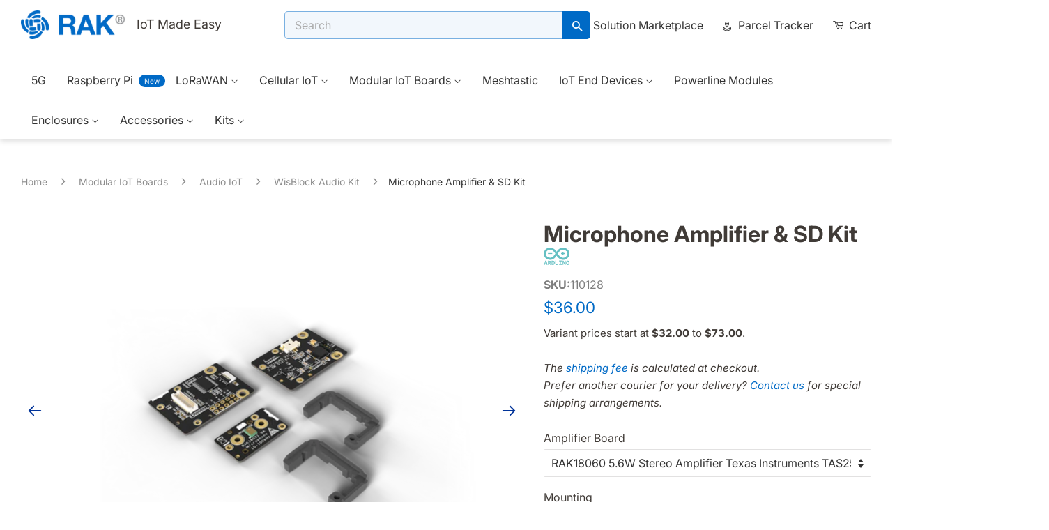

--- FILE ---
content_type: text/html; charset=utf-8
request_url: https://store.rakwireless.com/products/amplifier-microphone-sd-kit
body_size: 68186
content:
<!doctype html>
<html class="no-js">
<head>
  <!-- Google Tag Manager -->

  <script>(function(w,d,s,l,i){w[l]=w[l]||[];w[l].push({'gtm.start':
    new Date().getTime(),event:'gtm.js'});var f=d.getElementsByTagName(s)[0],
    j=d.createElement(s),dl=l!='dataLayer'?'&l='+l:'';j.async=true;j.src=
    'https://www.googletagmanager.com/gtm.js?id='+i+dl;f.parentNode.insertBefore(j,f);
    })(window,document,'script','dataLayer','GTM-KDB2M9P');</script>
  <!-- End Google Tag Manager --> 
<!-- MS Clarity Script --> 
  <script type="text/javascript">
   //transferred to shopify pixel

    document.addEventListener("DOMContentLoaded", function() {
      function loadClarity() {
        (function(c,l,a,r,i,t,y){ c[a]=c[a]||function(){(c[a].q=c[a].q||[]).push(arguments)}; t=l.createElement(r);t.async=1;t.src="https://www.clarity.ms/tag/"+i; y=l.getElementsByTagName(r)[0];y.parentNode.insertBefore(t,y); })(window, document, "clarity", "script", "skd6ig23qz"); 
        window.clarity('consentv2', {
          ad_Storage: "granted",
          analytics_Storage: "granted"
        });
        console.log("Clarity loaded")
      }

      function checkConsent() {
        if (Shopify.customerPrivacy) {
          var consent = Shopify.customerPrivacy.currentVisitorConsent();
          if (consent.analytics && consent.marketing) {
            loadClarity();
          }
        }
      }

      // Run once on page load
      checkConsent();

    });
  </script>
  <!-- MS Clarity Script --> 
  <!-- Google tag (gtag.js) -->
  <script async src="https://www.googletagmanager.com/gtag/js?id=AW-656503980"> </script> 
  <script>
    window.dataLayer = window.dataLayer || []; 
    function gtag(){dataLayer.push(arguments);} 
    gtag('js', new Date());
    gtag('config', 'AW-656503980'); 
  </script>
 
  
 
  <!-- Basic page needs ================================================== -->
  <meta charset="utf-8">
  <meta http-equiv="X-UA-Compatible" content="IE=edge,chrome=1">

  
  <link rel="shortcut icon" href="//store.rakwireless.com/cdn/shop/files/favicon-rak-blue_32x32.png?v=1613724535" type="image/png" />
  
  

  <!-- Title and description ================================================== -->
  
<!-- Added by AVADA SEO Suite -->






<meta name="twitter:image" content="http://store.rakwireless.com/cdn/shop/products/AmplifierMicrophone_SDKit1.135.png?v=1666008545">
    




<!-- /Added by AVADA SEO Suite -->
<title>
  Microphone Amplifier SD Kit Based on Spk0641ht4h Knowles &amp; P34DT06J STmicroelectronics Arduino board
  </title>

  
  <meta name="description" content="Transform your audio setup with the powerful Knowles and STMicroelectronics Arduino boards with MP34DT06J or SPK0641HT4H microphones.">
  
  <meta name="author" content="RAKwireless Technology Limited" />
  <meta name="publish_date" property="og:publish_date" content="2019-1-21T00:00:00-0600">

  <!-- Social meta ================================================== -->
  <!-- /snippets/social-meta-tags.liquid -->
<!--   settings.share_image -->




<meta property="og:site_name" content="RAKwireless Store">
<meta property="og:url" content="https://store.rakwireless.com/products/amplifier-microphone-sd-kit">
<meta property="og:title" content="Microphone Amplifier & SD Kit">
<meta property="og:type" content="product">
<meta property="og:description" content="Transform your audio setup with the powerful Knowles and STMicroelectronics Arduino boards with MP34DT06J or SPK0641HT4H microphones.">

  <meta property="og:price:amount" content="32.00">
  <meta property="og:price:currency" content="USD">

<meta property="og:image" content="https://store.rakwireless.com/cdn/shop/products/4AmplifierMicrophone_SDKitwithEnclosure_4000x@2x.progressive.png?v=1673316893">
<meta property="og:image:secure_url" content="https://store.rakwireless.com/cdn/shop/products/4AmplifierMicrophone_SDKitwithEnclosure_4000x@2x.progressive.png?v=1673316893">
<meta property="twitter:image" content="https://store.rakwireless.com/cdn/shop/products/4AmplifierMicrophone_SDKitwithEnclosure_4000x@2x.progressive.png?v=1673316893">


  <meta name="twitter:site" content="@RAKwireless">



<meta name="twitter:card" content="summary_large_image">
<meta name="twitter:title" content="Microphone Amplifier & SD Kit">
<meta name="twitter:description" content="Transform your audio setup with the powerful Knowles and STMicroelectronics Arduino boards with MP34DT06J or SPK0641HT4H microphones.">


  <!-- Helpers ================================================== -->
  <link rel="canonical" href="https://store.rakwireless.com/products/amplifier-microphone-sd-kit">
  <meta name="p:domain_verify" content="411ef6b66b45fe3aebf725bee5166b53"/>
  <meta name="viewport" content="width=device-width,initial-scale=1">
  <meta name="theme-color" content="#006ac6">
  
  <meta name="keywords" content="mic amplifier, microphone amplifier board, amplifier for microphone, microphone board, microphone amplifier, amplifier mic kit">
  
  


  <!-- CSS ================================================== -->
  <link href="//store.rakwireless.com/cdn/shop/t/130/assets/timber.scss.css?v=120083000118110814031763362696" rel="stylesheet" type="text/css" media="all" />
  <link href="//store.rakwireless.com/cdn/shop/t/130/assets/theme.scss.css?v=181487851866513677811763362696" rel="stylesheet" type="text/css" media="all" />

  <script>
    window.theme = window.theme || {};

    var theme = {
      strings: {
        addToCart: "Add to Cart",
        preOrder: "Pre-order",
        soldOut: "Sold Out",
        unavailable: "Unavailable",
        zoomClose: "Close (Esc)",
        zoomPrev: "Previous (Left arrow key)",
        zoomNext: "Next (Right arrow key)",
        addressError: "Error looking up that address",
        addressNoResults: "No results for that address",
        addressQueryLimit: "You have exceeded the Google API usage limit. Consider upgrading to a \u003ca href=\"https:\/\/developers.google.com\/maps\/premium\/usage-limits\"\u003ePremium Plan\u003c\/a\u003e.",
        authError: "There was a problem authenticating your Google Maps API Key."
      },
      settings: {
        // Adding some settings to allow the editor to update correctly when they are changed
        enableWideLayout: true,
        typeAccentTransform: false,
        typeAccentSpacing: false,
        baseFontSize: '16px',
        headerBaseFontSize: '32px',
        accentFontSize: '16px'
      },
      variables: {
        mediaQueryMedium: 'screen and (max-width: 768px)',
        bpSmall: false
      },
      moneyFormat: "${{amount}}"
    }

    document.documentElement.className = document.documentElement.className.replace('no-js', 'supports-js');
  </script>

  <!-- Header hook for plugins ================================================== -->
  <!-- starapps_scripts_start -->
<!-- This code is automatically managed by StarApps Studio -->
<!-- Please contact support@starapps.studio for any help -->
<!-- starapps_scripts_end -->

  
  

  <script src="//searchserverapi.com/widgets/shopify/init.js?a=2B7W2I0R9i"></script>
  
  <script>window.performance && window.performance.mark && window.performance.mark('shopify.content_for_header.start');</script><meta name="google-site-verification" content="YymYj9LDL5-e2Jx8Lzln4wtL5sdU4inB--EuegqSTMc">
<meta name="google-site-verification" content="YymYj9LDL5-e2Jx8Lzln4wtL5sdU4inB--EuegqSTMc">
<meta name="facebook-domain-verification" content="ui6ea0v4voo4jjyt5uvfyzwx7t8odm">
<meta id="shopify-digital-wallet" name="shopify-digital-wallet" content="/17787846756/digital_wallets/dialog">
<meta name="shopify-checkout-api-token" content="882da9aed2f21de830589dc172e7e0a5">
<meta id="in-context-paypal-metadata" data-shop-id="17787846756" data-venmo-supported="false" data-environment="production" data-locale="en_US" data-paypal-v4="true" data-currency="USD">
<link rel="alternate" type="application/json+oembed" href="https://store.rakwireless.com/products/amplifier-microphone-sd-kit.oembed">
<script async="async" src="/checkouts/internal/preloads.js?locale=en-US"></script>
<script id="shopify-features" type="application/json">{"accessToken":"882da9aed2f21de830589dc172e7e0a5","betas":["rich-media-storefront-analytics"],"domain":"store.rakwireless.com","predictiveSearch":true,"shopId":17787846756,"locale":"en"}</script>
<script>var Shopify = Shopify || {};
Shopify.shop = "rak-wireless.myshopify.com";
Shopify.locale = "en";
Shopify.currency = {"active":"USD","rate":"1.0"};
Shopify.country = "US";
Shopify.theme = {"name":"store-live\/RAK-feb-13-2025","id":139399168198,"schema_name":"Minimal","schema_version":"9.0.2","theme_store_id":null,"role":"main"};
Shopify.theme.handle = "null";
Shopify.theme.style = {"id":null,"handle":null};
Shopify.cdnHost = "store.rakwireless.com/cdn";
Shopify.routes = Shopify.routes || {};
Shopify.routes.root = "/";</script>
<script type="module">!function(o){(o.Shopify=o.Shopify||{}).modules=!0}(window);</script>
<script>!function(o){function n(){var o=[];function n(){o.push(Array.prototype.slice.apply(arguments))}return n.q=o,n}var t=o.Shopify=o.Shopify||{};t.loadFeatures=n(),t.autoloadFeatures=n()}(window);</script>
<script id="shop-js-analytics" type="application/json">{"pageType":"product"}</script>
<script defer="defer" async type="module" src="//store.rakwireless.com/cdn/shopifycloud/shop-js/modules/v2/client.init-shop-cart-sync_C5BV16lS.en.esm.js"></script>
<script defer="defer" async type="module" src="//store.rakwireless.com/cdn/shopifycloud/shop-js/modules/v2/chunk.common_CygWptCX.esm.js"></script>
<script type="module">
  await import("//store.rakwireless.com/cdn/shopifycloud/shop-js/modules/v2/client.init-shop-cart-sync_C5BV16lS.en.esm.js");
await import("//store.rakwireless.com/cdn/shopifycloud/shop-js/modules/v2/chunk.common_CygWptCX.esm.js");

  window.Shopify.SignInWithShop?.initShopCartSync?.({"fedCMEnabled":true,"windoidEnabled":true});

</script>
<script>(function() {
  var isLoaded = false;
  function asyncLoad() {
    if (isLoaded) return;
    isLoaded = true;
    var urls = ["https:\/\/chimpstatic.com\/mcjs-connected\/js\/users\/fac201656d761636e316960e1\/c5a1c069185b0669247e8fba1.js?shop=rak-wireless.myshopify.com","https:\/\/cdn1.stamped.io\/files\/widget.min.js?shop=rak-wireless.myshopify.com","https:\/\/cdn-bundler.nice-team.net\/app\/js\/bundler.js?shop=rak-wireless.myshopify.com","https:\/\/pso.tryjumbo.com\/shops\/2696\/script_home.js?shop=rak-wireless.myshopify.com","https:\/\/plugin.brevo.com\/integrations\/api\/automation\/script?user_connection_id=63afa5b8d24ce2015f5a25f4\u0026ma-key=8w3qoti4mq0lcqu43qzf46ep\u0026shop=rak-wireless.myshopify.com","https:\/\/plugin.brevo.com\/integrations\/api\/sy\/cart_tracking\/script?ma-key=8w3qoti4mq0lcqu43qzf46ep\u0026user_connection_id=63afa5b8d24ce2015f5a25f4\u0026shop=rak-wireless.myshopify.com","https:\/\/cdn-app.cart-bot.net\/public\/js\/append.js?shop=rak-wireless.myshopify.com","https:\/\/cdn.hextom.com\/js\/eventpromotionbar.js?shop=rak-wireless.myshopify.com","\/\/cdn.shopify.com\/proxy\/a35f7907cf7ff80316bb0f4e94d15b8f8bddf6f7dd2f9cd0a6a1b42a2b935546\/api.goaffpro.com\/loader.js?shop=rak-wireless.myshopify.com\u0026sp-cache-control=cHVibGljLCBtYXgtYWdlPTkwMA","https:\/\/searchanise-ef84.kxcdn.com\/widgets\/shopify\/init.js?a=2B7W2I0R9i\u0026shop=rak-wireless.myshopify.com"];
    for (var i = 0; i < urls.length; i++) {
      var s = document.createElement('script');
      s.type = 'text/javascript';
      s.async = true;
      s.src = urls[i];
      var x = document.getElementsByTagName('script')[0];
      x.parentNode.insertBefore(s, x);
    }
  };
  if(window.attachEvent) {
    window.attachEvent('onload', asyncLoad);
  } else {
    window.addEventListener('load', asyncLoad, false);
  }
})();</script>
<script id="__st">var __st={"a":17787846756,"offset":28800,"reqid":"60ef2cd1-52a4-4a7f-b0c2-c17e978e7b1e-1768601772","pageurl":"store.rakwireless.com\/products\/amplifier-microphone-sd-kit","u":"fecd0c66e0ca","p":"product","rtyp":"product","rid":7690100113606};</script>
<script>window.ShopifyPaypalV4VisibilityTracking = true;</script>
<script id="captcha-bootstrap">!function(){'use strict';const t='contact',e='account',n='new_comment',o=[[t,t],['blogs',n],['comments',n],[t,'customer']],c=[[e,'customer_login'],[e,'guest_login'],[e,'recover_customer_password'],[e,'create_customer']],r=t=>t.map((([t,e])=>`form[action*='/${t}']:not([data-nocaptcha='true']) input[name='form_type'][value='${e}']`)).join(','),a=t=>()=>t?[...document.querySelectorAll(t)].map((t=>t.form)):[];function s(){const t=[...o],e=r(t);return a(e)}const i='password',u='form_key',d=['recaptcha-v3-token','g-recaptcha-response','h-captcha-response',i],f=()=>{try{return window.sessionStorage}catch{return}},m='__shopify_v',_=t=>t.elements[u];function p(t,e,n=!1){try{const o=window.sessionStorage,c=JSON.parse(o.getItem(e)),{data:r}=function(t){const{data:e,action:n}=t;return t[m]||n?{data:e,action:n}:{data:t,action:n}}(c);for(const[e,n]of Object.entries(r))t.elements[e]&&(t.elements[e].value=n);n&&o.removeItem(e)}catch(o){console.error('form repopulation failed',{error:o})}}const l='form_type',E='cptcha';function T(t){t.dataset[E]=!0}const w=window,h=w.document,L='Shopify',v='ce_forms',y='captcha';let A=!1;((t,e)=>{const n=(g='f06e6c50-85a8-45c8-87d0-21a2b65856fe',I='https://cdn.shopify.com/shopifycloud/storefront-forms-hcaptcha/ce_storefront_forms_captcha_hcaptcha.v1.5.2.iife.js',D={infoText:'Protected by hCaptcha',privacyText:'Privacy',termsText:'Terms'},(t,e,n)=>{const o=w[L][v],c=o.bindForm;if(c)return c(t,g,e,D).then(n);var r;o.q.push([[t,g,e,D],n]),r=I,A||(h.body.append(Object.assign(h.createElement('script'),{id:'captcha-provider',async:!0,src:r})),A=!0)});var g,I,D;w[L]=w[L]||{},w[L][v]=w[L][v]||{},w[L][v].q=[],w[L][y]=w[L][y]||{},w[L][y].protect=function(t,e){n(t,void 0,e),T(t)},Object.freeze(w[L][y]),function(t,e,n,w,h,L){const[v,y,A,g]=function(t,e,n){const i=e?o:[],u=t?c:[],d=[...i,...u],f=r(d),m=r(i),_=r(d.filter((([t,e])=>n.includes(e))));return[a(f),a(m),a(_),s()]}(w,h,L),I=t=>{const e=t.target;return e instanceof HTMLFormElement?e:e&&e.form},D=t=>v().includes(t);t.addEventListener('submit',(t=>{const e=I(t);if(!e)return;const n=D(e)&&!e.dataset.hcaptchaBound&&!e.dataset.recaptchaBound,o=_(e),c=g().includes(e)&&(!o||!o.value);(n||c)&&t.preventDefault(),c&&!n&&(function(t){try{if(!f())return;!function(t){const e=f();if(!e)return;const n=_(t);if(!n)return;const o=n.value;o&&e.removeItem(o)}(t);const e=Array.from(Array(32),(()=>Math.random().toString(36)[2])).join('');!function(t,e){_(t)||t.append(Object.assign(document.createElement('input'),{type:'hidden',name:u})),t.elements[u].value=e}(t,e),function(t,e){const n=f();if(!n)return;const o=[...t.querySelectorAll(`input[type='${i}']`)].map((({name:t})=>t)),c=[...d,...o],r={};for(const[a,s]of new FormData(t).entries())c.includes(a)||(r[a]=s);n.setItem(e,JSON.stringify({[m]:1,action:t.action,data:r}))}(t,e)}catch(e){console.error('failed to persist form',e)}}(e),e.submit())}));const S=(t,e)=>{t&&!t.dataset[E]&&(n(t,e.some((e=>e===t))),T(t))};for(const o of['focusin','change'])t.addEventListener(o,(t=>{const e=I(t);D(e)&&S(e,y())}));const B=e.get('form_key'),M=e.get(l),P=B&&M;t.addEventListener('DOMContentLoaded',(()=>{const t=y();if(P)for(const e of t)e.elements[l].value===M&&p(e,B);[...new Set([...A(),...v().filter((t=>'true'===t.dataset.shopifyCaptcha))])].forEach((e=>S(e,t)))}))}(h,new URLSearchParams(w.location.search),n,t,e,['guest_login'])})(!0,!0)}();</script>
<script integrity="sha256-4kQ18oKyAcykRKYeNunJcIwy7WH5gtpwJnB7kiuLZ1E=" data-source-attribution="shopify.loadfeatures" defer="defer" src="//store.rakwireless.com/cdn/shopifycloud/storefront/assets/storefront/load_feature-a0a9edcb.js" crossorigin="anonymous"></script>
<script data-source-attribution="shopify.dynamic_checkout.dynamic.init">var Shopify=Shopify||{};Shopify.PaymentButton=Shopify.PaymentButton||{isStorefrontPortableWallets:!0,init:function(){window.Shopify.PaymentButton.init=function(){};var t=document.createElement("script");t.src="https://store.rakwireless.com/cdn/shopifycloud/portable-wallets/latest/portable-wallets.en.js",t.type="module",document.head.appendChild(t)}};
</script>
<script data-source-attribution="shopify.dynamic_checkout.buyer_consent">
  function portableWalletsHideBuyerConsent(e){var t=document.getElementById("shopify-buyer-consent"),n=document.getElementById("shopify-subscription-policy-button");t&&n&&(t.classList.add("hidden"),t.setAttribute("aria-hidden","true"),n.removeEventListener("click",e))}function portableWalletsShowBuyerConsent(e){var t=document.getElementById("shopify-buyer-consent"),n=document.getElementById("shopify-subscription-policy-button");t&&n&&(t.classList.remove("hidden"),t.removeAttribute("aria-hidden"),n.addEventListener("click",e))}window.Shopify?.PaymentButton&&(window.Shopify.PaymentButton.hideBuyerConsent=portableWalletsHideBuyerConsent,window.Shopify.PaymentButton.showBuyerConsent=portableWalletsShowBuyerConsent);
</script>
<script>
  function portableWalletsCleanup(e){e&&e.src&&console.error("Failed to load portable wallets script "+e.src);var t=document.querySelectorAll("shopify-accelerated-checkout .shopify-payment-button__skeleton, shopify-accelerated-checkout-cart .wallet-cart-button__skeleton"),e=document.getElementById("shopify-buyer-consent");for(let e=0;e<t.length;e++)t[e].remove();e&&e.remove()}function portableWalletsNotLoadedAsModule(e){e instanceof ErrorEvent&&"string"==typeof e.message&&e.message.includes("import.meta")&&"string"==typeof e.filename&&e.filename.includes("portable-wallets")&&(window.removeEventListener("error",portableWalletsNotLoadedAsModule),window.Shopify.PaymentButton.failedToLoad=e,"loading"===document.readyState?document.addEventListener("DOMContentLoaded",window.Shopify.PaymentButton.init):window.Shopify.PaymentButton.init())}window.addEventListener("error",portableWalletsNotLoadedAsModule);
</script>

<script type="module" src="https://store.rakwireless.com/cdn/shopifycloud/portable-wallets/latest/portable-wallets.en.js" onError="portableWalletsCleanup(this)" crossorigin="anonymous"></script>
<script nomodule>
  document.addEventListener("DOMContentLoaded", portableWalletsCleanup);
</script>

<script id='scb4127' type='text/javascript' async='' src='https://store.rakwireless.com/cdn/shopifycloud/privacy-banner/storefront-banner.js'></script><link id="shopify-accelerated-checkout-styles" rel="stylesheet" media="screen" href="https://store.rakwireless.com/cdn/shopifycloud/portable-wallets/latest/accelerated-checkout-backwards-compat.css" crossorigin="anonymous">
<style id="shopify-accelerated-checkout-cart">
        #shopify-buyer-consent {
  margin-top: 1em;
  display: inline-block;
  width: 100%;
}

#shopify-buyer-consent.hidden {
  display: none;
}

#shopify-subscription-policy-button {
  background: none;
  border: none;
  padding: 0;
  text-decoration: underline;
  font-size: inherit;
  cursor: pointer;
}

#shopify-subscription-policy-button::before {
  box-shadow: none;
}

      </style>

<script>window.performance && window.performance.mark && window.performance.mark('shopify.content_for_header.end');</script>
  


  <script src="//store.rakwireless.com/cdn/shop/t/130/assets/jquery-2.2.3.min.js?v=58211863146907186831739471757" type="text/javascript"></script>

  <script src="//store.rakwireless.com/cdn/shop/t/130/assets/lazysizes.min.js?v=177476512571513845041739471757" defer="defer"></script>

  
  


  <!-- Frequency Map JS plugins ================================================== 
  <script type="text/javascript" src="https://cdn.shopify.com/s/files/1/0177/8784/6756/files/mapdata.js?7099"></script>		
<script  type="text/javascript" src="https://cdn.shopify.com/s/files/1/0177/8784/6756/files/worldmap.js?7099"></script>
-->
  <script src="//store.rakwireless.com/cdn/shop/t/130/assets/mapdata.js?v=36498176864855051931739471758" type="text/javascript"></script>
  <script src="//store.rakwireless.com/cdn/shop/t/130/assets/worldmap.js?v=115795664905480656971739471758" defer></script>
  
  <link href="//store.rakwireless.com/cdn/shop/t/130/assets/drawer-slider.css?v=101701222324674309071739471757" rel="stylesheet" type="text/css" media="all" />
  <script src="//store.rakwireless.com/cdn/shop/t/130/assets/drawer-slider.js?v=39307596360694335751739471759" type="text/javascript"></script>
  
  <link href="//store.rakwireless.com/cdn/shop/t/130/assets/down-close.css?v=111603181540343972631739471758" rel="stylesheet" type="text/css" media="all" />
  <script src="//store.rakwireless.com/cdn/shop/t/130/assets/down-close.js?v=30690969565914944001739471757" type="text/javascript"></script>
  
  
  
  
  
  
  
<!--Gem_Page_Header_Script-->

<!--End_Gem_Page_Header_Script-->


    
  
  
      
  



  
    
  
  
  <link
  rel="stylesheet"
  rel="preload" 
  href="https://cdn.jsdelivr.net/npm/swiper@8/swiper-bundle.min.css"
/>
  <link href="//store.rakwireless.com/cdn/shop/t/130/assets/custom-css-shopify.css?v=1075093991053413101766232939" rel="stylesheet" type="text/css" media="all" />
  <link href="//store.rakwireless.com/cdn/shop/t/130/assets/accordion.css?v=90682203241379093691741256824" rel="stylesheet" type="text/css" media="all" />

<meta name="google-site-verification" content="YymYj9LDL5-e2Jx8Lzln4wtL5sdU4inB--EuegqSTMc"/>
<meta name="yandex-verification" content="822fcf30d9b86f9b" />
<meta property="og:image" content="https://cdn.shopify.com/s/files/1/0177/8784/6756/files/RAK_Logo_1200x628_dc44b594-5c12-44f0-860b-d0f1dc4b0b20_256x256.png?v=16126659">
  
<script src="https://www.googleoptimize.com/optimize.js?id=OPT-5NCHZNW"></script>



 
  <!-- No longer required -->
  <script
  src="https://code.jquery.com/jquery-3.5.1.min.js"
  integrity="sha256-9/aliU8dGd2tb6OSsuzixeV4y/faTqgFtohetphbbj0="
  crossorigin="anonymous"></script><script src="https://code.jquery.com/jquery-migrate-3.3.2.min.js"></script>
<!-- "snippets/hulkcode_common.liquid" was not rendered, the associated app was uninstalled --><script src='https://ha-product-option.nyc3.digitaloceanspaces.com/assets/api/v2-beta/hulkcode.js?1768601773' defer='defer'></script>
<!-- GSSTART Slider code start. Do not change -->
<script src="https://gravity-software.com//js/shopify/slider_prod7690100113606.js?v=38db0241b24882913a7503f43d413204111034"  ></script><script type="text/javascript" src="https://gravity-software.com/js/shopify/slider_shop14962.js?v=38db0241b24882913a7503f43d413204"></script> <link rel="stylesheet" href="https://gravity-software.com/js/shopify/rondell/jquery.rondellf14962.css?v=38db0241b24882913a7503f43d413204"/> 
 <script>
gsSliderDefaultV = "42431919849670";
var variantImagesByVarianName = {};
var variantImagesByVarianNameMix = {};
 var variantImagesGS = {},
    thumbnails,
    variant,
    variantImage,
    optionValue,
    cntImages;
    productOptions = [];
    cntImages = 0;
    
       variant = {"id":42431919849670,"title":"RAK18060  5.6W Stereo Amplifier Texas Instruments TAS2560 \/ Simple stack \/ None","option1":"RAK18060  5.6W Stereo Amplifier Texas Instruments TAS2560","option2":"Simple stack","option3":"None","sku":"110128","requires_shipping":true,"taxable":true,"featured_image":null,"available":true,"name":"Microphone Amplifier \u0026 SD Kit - RAK18060  5.6W Stereo Amplifier Texas Instruments TAS2560 \/ Simple stack \/ None","public_title":"RAK18060  5.6W Stereo Amplifier Texas Instruments TAS2560 \/ Simple stack \/ None","options":["RAK18060  5.6W Stereo Amplifier Texas Instruments TAS2560","Simple stack","None"],"price":3600,"weight":10,"compare_at_price":null,"inventory_management":"shopify","barcode":"","requires_selling_plan":false,"selling_plan_allocations":[],"quantity_rule":{"min":1,"max":null,"increment":1}};
       if ( typeof variant.featured_image !== 'undefined' && variant.featured_image !== null ) {
         variantImage =  variant.featured_image.src.split('?')[0].replace(/http(s)?:/,'');
         variantImagesGS[variant.id] = variantImage;
         variantImagesByVarianName[variant.option1] = variantImage;
var variantMixName = "";
if(variant.option1 != null) {
variantMixName = variant.option1;
}
	 if(variant.option2 != null) {
		variantImagesByVarianName[variant.option2] = variantImage;
		variantMixName = variantMixName + ";gs;" + variant.option2;
	 }
         if(variant.option3 != null) {
                variantImagesByVarianName[variant.option3] = variantImage;
		variantMixName = variantMixName + ";gs;" + variant.option3;
         }

if(variantMixName != "") {
variantImagesByVarianNameMix[variantMixName] = variantImage;
}

         cntImages++;
       }
    
       variant = {"id":42431927222470,"title":"RAK18060  5.6W Stereo Amplifier Texas Instruments TAS2560 \/ Non-RAK microphone mounting \/ None","option1":"RAK18060  5.6W Stereo Amplifier Texas Instruments TAS2560","option2":"Non-RAK microphone mounting","option3":"None","sku":"110129","requires_shipping":true,"taxable":true,"featured_image":null,"available":true,"name":"Microphone Amplifier \u0026 SD Kit - RAK18060  5.6W Stereo Amplifier Texas Instruments TAS2560 \/ Non-RAK microphone mounting \/ None","public_title":"RAK18060  5.6W Stereo Amplifier Texas Instruments TAS2560 \/ Non-RAK microphone mounting \/ None","options":["RAK18060  5.6W Stereo Amplifier Texas Instruments TAS2560","Non-RAK microphone mounting","None"],"price":3600,"weight":9,"compare_at_price":null,"inventory_management":"shopify","barcode":"","requires_selling_plan":false,"selling_plan_allocations":[],"quantity_rule":{"min":1,"max":null,"increment":1}};
       if ( typeof variant.featured_image !== 'undefined' && variant.featured_image !== null ) {
         variantImage =  variant.featured_image.src.split('?')[0].replace(/http(s)?:/,'');
         variantImagesGS[variant.id] = variantImage;
         variantImagesByVarianName[variant.option1] = variantImage;
var variantMixName = "";
if(variant.option1 != null) {
variantMixName = variant.option1;
}
	 if(variant.option2 != null) {
		variantImagesByVarianName[variant.option2] = variantImage;
		variantMixName = variantMixName + ";gs;" + variant.option2;
	 }
         if(variant.option3 != null) {
                variantImagesByVarianName[variant.option3] = variantImage;
		variantMixName = variantMixName + ";gs;" + variant.option3;
         }

if(variantMixName != "") {
variantImagesByVarianNameMix[variantMixName] = variantImage;
}

         cntImages++;
       }
    
       variant = {"id":42431928467654,"title":"RAK18061  5.6W Mono Amplifier Texas Instruments TAS2560 \/ Simple stack \/ None","option1":"RAK18061  5.6W Mono Amplifier Texas Instruments TAS2560","option2":"Simple stack","option3":"None","sku":"110130","requires_shipping":true,"taxable":true,"featured_image":null,"available":true,"name":"Microphone Amplifier \u0026 SD Kit - RAK18061  5.6W Mono Amplifier Texas Instruments TAS2560 \/ Simple stack \/ None","public_title":"RAK18061  5.6W Mono Amplifier Texas Instruments TAS2560 \/ Simple stack \/ None","options":["RAK18061  5.6W Mono Amplifier Texas Instruments TAS2560","Simple stack","None"],"price":3200,"weight":10,"compare_at_price":null,"inventory_management":"shopify","barcode":"","requires_selling_plan":false,"selling_plan_allocations":[],"quantity_rule":{"min":1,"max":null,"increment":1}};
       if ( typeof variant.featured_image !== 'undefined' && variant.featured_image !== null ) {
         variantImage =  variant.featured_image.src.split('?')[0].replace(/http(s)?:/,'');
         variantImagesGS[variant.id] = variantImage;
         variantImagesByVarianName[variant.option1] = variantImage;
var variantMixName = "";
if(variant.option1 != null) {
variantMixName = variant.option1;
}
	 if(variant.option2 != null) {
		variantImagesByVarianName[variant.option2] = variantImage;
		variantMixName = variantMixName + ";gs;" + variant.option2;
	 }
         if(variant.option3 != null) {
                variantImagesByVarianName[variant.option3] = variantImage;
		variantMixName = variantMixName + ";gs;" + variant.option3;
         }

if(variantMixName != "") {
variantImagesByVarianNameMix[variantMixName] = variantImage;
}

         cntImages++;
       }
    
       variant = {"id":42431928598726,"title":"RAK18061  5.6W Mono Amplifier Texas Instruments TAS2560 \/ Non-RAK microphone mounting \/ None","option1":"RAK18061  5.6W Mono Amplifier Texas Instruments TAS2560","option2":"Non-RAK microphone mounting","option3":"None","sku":"110131","requires_shipping":true,"taxable":true,"featured_image":null,"available":true,"name":"Microphone Amplifier \u0026 SD Kit - RAK18061  5.6W Mono Amplifier Texas Instruments TAS2560 \/ Non-RAK microphone mounting \/ None","public_title":"RAK18061  5.6W Mono Amplifier Texas Instruments TAS2560 \/ Non-RAK microphone mounting \/ None","options":["RAK18061  5.6W Mono Amplifier Texas Instruments TAS2560","Non-RAK microphone mounting","None"],"price":3200,"weight":9,"compare_at_price":null,"inventory_management":"shopify","barcode":"","requires_selling_plan":false,"selling_plan_allocations":[],"quantity_rule":{"min":1,"max":null,"increment":1}};
       if ( typeof variant.featured_image !== 'undefined' && variant.featured_image !== null ) {
         variantImage =  variant.featured_image.src.split('?')[0].replace(/http(s)?:/,'');
         variantImagesGS[variant.id] = variantImage;
         variantImagesByVarianName[variant.option1] = variantImage;
var variantMixName = "";
if(variant.option1 != null) {
variantMixName = variant.option1;
}
	 if(variant.option2 != null) {
		variantImagesByVarianName[variant.option2] = variantImage;
		variantMixName = variantMixName + ";gs;" + variant.option2;
	 }
         if(variant.option3 != null) {
                variantImagesByVarianName[variant.option3] = variantImage;
		variantMixName = variantMixName + ";gs;" + variant.option3;
         }

if(variantMixName != "") {
variantImagesByVarianNameMix[variantMixName] = variantImage;
}

         cntImages++;
       }
    
       variant = {"id":42431929614534,"title":"RAK18061  5.6W Mono Amplifier Texas Instruments TAS2560 \/ RAK Enclosure Microphone Mounting \/ WisBlock Audio Enclosure with hole for Speaker only - M8 \u0026 SMA \u0026 USB holes on the base - White","option1":"RAK18061  5.6W Mono Amplifier Texas Instruments TAS2560","option2":"RAK Enclosure Microphone Mounting","option3":"WisBlock Audio Enclosure with hole for Speaker only - M8 \u0026 SMA \u0026 USB holes on the base - White","sku":"110173","requires_shipping":true,"taxable":true,"featured_image":{"id":34842370244806,"product_id":7690100113606,"position":4,"created_at":"2023-01-10T10:14:42+08:00","updated_at":"2023-01-10T10:14:53+08:00","alt":"Spk0641ht4h","width":2048,"height":2048,"src":"\/\/store.rakwireless.com\/cdn\/shop\/products\/4AmplifierMicrophone_SDKitwithEnclosure.png?v=1673316893","variant_ids":[42431929614534]},"available":true,"name":"Microphone Amplifier \u0026 SD Kit - RAK18061  5.6W Mono Amplifier Texas Instruments TAS2560 \/ RAK Enclosure Microphone Mounting \/ WisBlock Audio Enclosure with hole for Speaker only - M8 \u0026 SMA \u0026 USB holes on the base - White","public_title":"RAK18061  5.6W Mono Amplifier Texas Instruments TAS2560 \/ RAK Enclosure Microphone Mounting \/ WisBlock Audio Enclosure with hole for Speaker only - M8 \u0026 SMA \u0026 USB holes on the base - White","options":["RAK18061  5.6W Mono Amplifier Texas Instruments TAS2560","RAK Enclosure Microphone Mounting","WisBlock Audio Enclosure with hole for Speaker only - M8 \u0026 SMA \u0026 USB holes on the base - White"],"price":7300,"weight":300,"compare_at_price":null,"inventory_management":"shopify","barcode":"","featured_media":{"alt":"Spk0641ht4h","id":27417486426310,"position":4,"preview_image":{"aspect_ratio":1.0,"height":2048,"width":2048,"src":"\/\/store.rakwireless.com\/cdn\/shop\/products\/4AmplifierMicrophone_SDKitwithEnclosure.png?v=1673316893"}},"requires_selling_plan":false,"selling_plan_allocations":[],"quantity_rule":{"min":1,"max":null,"increment":1}};
       if ( typeof variant.featured_image !== 'undefined' && variant.featured_image !== null ) {
         variantImage =  variant.featured_image.src.split('?')[0].replace(/http(s)?:/,'');
         variantImagesGS[variant.id] = variantImage;
         variantImagesByVarianName[variant.option1] = variantImage;
var variantMixName = "";
if(variant.option1 != null) {
variantMixName = variant.option1;
}
	 if(variant.option2 != null) {
		variantImagesByVarianName[variant.option2] = variantImage;
		variantMixName = variantMixName + ";gs;" + variant.option2;
	 }
         if(variant.option3 != null) {
                variantImagesByVarianName[variant.option3] = variantImage;
		variantMixName = variantMixName + ";gs;" + variant.option3;
         }

if(variantMixName != "") {
variantImagesByVarianNameMix[variantMixName] = variantImage;
}

         cntImages++;
       }
    
       variant = {"id":42431930073286,"title":"RAK18061  5.6W Mono Amplifier Texas Instruments TAS2560 \/ RAK Enclosure Microphone Mounting \/ WisBlock Audio Enclosure with hole for Speaker only - M8 \u0026 SMA \u0026 USB holes on the base - Gray","option1":"RAK18061  5.6W Mono Amplifier Texas Instruments TAS2560","option2":"RAK Enclosure Microphone Mounting","option3":"WisBlock Audio Enclosure with hole for Speaker only - M8 \u0026 SMA \u0026 USB holes on the base - Gray","sku":"110174","requires_shipping":true,"taxable":true,"featured_image":{"id":34842370146502,"product_id":7690100113606,"position":2,"created_at":"2023-01-10T10:14:42+08:00","updated_at":"2023-01-10T10:14:53+08:00","alt":"STmicroelectronics Arduino board","width":2048,"height":2048,"src":"\/\/store.rakwireless.com\/cdn\/shop\/products\/5AmplifierMicrophone_SDKitwithEnclosure.png?v=1673316893","variant_ids":[42431930073286]},"available":true,"name":"Microphone Amplifier \u0026 SD Kit - RAK18061  5.6W Mono Amplifier Texas Instruments TAS2560 \/ RAK Enclosure Microphone Mounting \/ WisBlock Audio Enclosure with hole for Speaker only - M8 \u0026 SMA \u0026 USB holes on the base - Gray","public_title":"RAK18061  5.6W Mono Amplifier Texas Instruments TAS2560 \/ RAK Enclosure Microphone Mounting \/ WisBlock Audio Enclosure with hole for Speaker only - M8 \u0026 SMA \u0026 USB holes on the base - Gray","options":["RAK18061  5.6W Mono Amplifier Texas Instruments TAS2560","RAK Enclosure Microphone Mounting","WisBlock Audio Enclosure with hole for Speaker only - M8 \u0026 SMA \u0026 USB holes on the base - Gray"],"price":7300,"weight":300,"compare_at_price":null,"inventory_management":"shopify","barcode":"","featured_media":{"alt":"STmicroelectronics Arduino board","id":27417486459078,"position":2,"preview_image":{"aspect_ratio":1.0,"height":2048,"width":2048,"src":"\/\/store.rakwireless.com\/cdn\/shop\/products\/5AmplifierMicrophone_SDKitwithEnclosure.png?v=1673316893"}},"requires_selling_plan":false,"selling_plan_allocations":[],"quantity_rule":{"min":1,"max":null,"increment":1}};
       if ( typeof variant.featured_image !== 'undefined' && variant.featured_image !== null ) {
         variantImage =  variant.featured_image.src.split('?')[0].replace(/http(s)?:/,'');
         variantImagesGS[variant.id] = variantImage;
         variantImagesByVarianName[variant.option1] = variantImage;
var variantMixName = "";
if(variant.option1 != null) {
variantMixName = variant.option1;
}
	 if(variant.option2 != null) {
		variantImagesByVarianName[variant.option2] = variantImage;
		variantMixName = variantMixName + ";gs;" + variant.option2;
	 }
         if(variant.option3 != null) {
                variantImagesByVarianName[variant.option3] = variantImage;
		variantMixName = variantMixName + ";gs;" + variant.option3;
         }

if(variantMixName != "") {
variantImagesByVarianNameMix[variantMixName] = variantImage;
}

         cntImages++;
       }
    
                if(cntImages == 0) {
          variantImagesGS = undefined;
                }
</script> 
<script>

var imageDimensionsWidth = {};
var imageDimensionsHeight = {};
var imageSrcAttr = {};
var altTag = {};  

var mediaGS = [];  
  var productImagesGS = [];
var productImagesGSUrls = [];

  var productImageUrl = "products/AmplifierMicrophone_SDKit1.135.png";
  var dotPosition = productImageUrl.lastIndexOf(".");
  productImageUrl = productImageUrl.substr(0, dotPosition);
  productImagesGS.push(productImageUrl);
  imageDimensionsWidth[34460232908998] = "1920";
  imageDimensionsHeight[34460232908998] = "1081";
  altTag[34460232908998] = "Knowles Arduino board";
  imageSrcAttr[34460232908998] = "products/AmplifierMicrophone_SDKit1.135.png";
  productImagesGSUrls.push("//store.rakwireless.com/cdn/shop/products/AmplifierMicrophone_SDKit1.135_240x.png?v=1666008545");

  var productImageUrl = "products/5AmplifierMicrophone_SDKitwithEnclosure.png";
  var dotPosition = productImageUrl.lastIndexOf(".");
  productImageUrl = productImageUrl.substr(0, dotPosition);
  productImagesGS.push(productImageUrl);
  imageDimensionsWidth[34842370146502] = "2048";
  imageDimensionsHeight[34842370146502] = "2048";
  altTag[34842370146502] = "STmicroelectronics Arduino board";
  imageSrcAttr[34842370146502] = "products/5AmplifierMicrophone_SDKitwithEnclosure.png";
  productImagesGSUrls.push("//store.rakwireless.com/cdn/shop/products/5AmplifierMicrophone_SDKitwithEnclosure_240x.png?v=1673316893");

  var productImageUrl = "products/7AmplifierMicrophone_SDKitwithEnclosure.png";
  var dotPosition = productImageUrl.lastIndexOf(".");
  productImageUrl = productImageUrl.substr(0, dotPosition);
  productImagesGS.push(productImageUrl);
  imageDimensionsWidth[34842370212038] = "2048";
  imageDimensionsHeight[34842370212038] = "2048";
  altTag[34842370212038] = "MP34DT06J";
  imageSrcAttr[34842370212038] = "products/7AmplifierMicrophone_SDKitwithEnclosure.png";
  productImagesGSUrls.push("//store.rakwireless.com/cdn/shop/products/7AmplifierMicrophone_SDKitwithEnclosure_240x.png?v=1673316893");

  var productImageUrl = "products/4AmplifierMicrophone_SDKitwithEnclosure.png";
  var dotPosition = productImageUrl.lastIndexOf(".");
  productImageUrl = productImageUrl.substr(0, dotPosition);
  productImagesGS.push(productImageUrl);
  imageDimensionsWidth[34842370244806] = "2048";
  imageDimensionsHeight[34842370244806] = "2048";
  altTag[34842370244806] = "Spk0641ht4h";
  imageSrcAttr[34842370244806] = "products/4AmplifierMicrophone_SDKitwithEnclosure.png";
  productImagesGSUrls.push("//store.rakwireless.com/cdn/shop/products/4AmplifierMicrophone_SDKitwithEnclosure_240x.png?v=1673316893");

  var productImageUrl = "products/6AmplifierMicrophone_SDKitwithEnclosure.png";
  var dotPosition = productImageUrl.lastIndexOf(".");
  productImageUrl = productImageUrl.substr(0, dotPosition);
  productImagesGS.push(productImageUrl);
  imageDimensionsWidth[34842370113734] = "2048";
  imageDimensionsHeight[34842370113734] = "2048";
  altTag[34842370113734] = "Microphone Amplifier & SD Kit";
  imageSrcAttr[34842370113734] = "products/6AmplifierMicrophone_SDKitwithEnclosure.png";
  productImagesGSUrls.push("//store.rakwireless.com/cdn/shop/products/6AmplifierMicrophone_SDKitwithEnclosure_240x.png?v=1673316893");

  var productImageUrl = "products/AudioEnclosureforMicrophone_Speaker_White_2.png";
  var dotPosition = productImageUrl.lastIndexOf(".");
  productImageUrl = productImageUrl.substr(0, dotPosition);
  productImagesGS.push(productImageUrl);
  imageDimensionsWidth[34779825406150] = "2048";
  imageDimensionsHeight[34779825406150] = "2048";
  altTag[34779825406150] = "Microphone Amplifier & SD Kit";
  imageSrcAttr[34779825406150] = "products/AudioEnclosureforMicrophone_Speaker_White_2.png";
  productImagesGSUrls.push("//store.rakwireless.com/cdn/shop/products/AudioEnclosureforMicrophone_Speaker_White_2_240x.png?v=1673316893");

  var productImageUrl = "products/AmplifierMicrophone_SDKitwithEnclosure_1.png";
  var dotPosition = productImageUrl.lastIndexOf(".");
  productImageUrl = productImageUrl.substr(0, dotPosition);
  productImagesGS.push(productImageUrl);
  imageDimensionsWidth[34779825471686] = "2048";
  imageDimensionsHeight[34779825471686] = "2048";
  altTag[34779825471686] = "Microphone Amplifier & SD Kit";
  imageSrcAttr[34779825471686] = "products/AmplifierMicrophone_SDKitwithEnclosure_1.png";
  productImagesGSUrls.push("//store.rakwireless.com/cdn/shop/products/AmplifierMicrophone_SDKitwithEnclosure_1_240x.png?v=1673316893");

                           
                           var mediaObjectGS ={id: "26984626618566", mediaType:"image", previewImgURL:"//store.rakwireless.com/cdn/shop/products/AmplifierMicrophone_SDKit1.135_240x.png?v=1666008545", previewImg:"products/AmplifierMicrophone_SDKit1.135.png", tag:"//store.rakwireless.com/cdn/shop/products/AmplifierMicrophone_SDKit1.135_240x.png?v=1666008545"};  
            mediaGS.push(mediaObjectGS);
    
                           
                           var mediaObjectGS ={id: "27417486459078", mediaType:"image", previewImgURL:"//store.rakwireless.com/cdn/shop/products/5AmplifierMicrophone_SDKitwithEnclosure_240x.png?v=1673316893", previewImg:"products/5AmplifierMicrophone_SDKitwithEnclosure.png", tag:"//store.rakwireless.com/cdn/shop/products/5AmplifierMicrophone_SDKitwithEnclosure_240x.png?v=1673316893"};  
            mediaGS.push(mediaObjectGS);
    
                           
                           var mediaObjectGS ={id: "27417486524614", mediaType:"image", previewImgURL:"//store.rakwireless.com/cdn/shop/products/7AmplifierMicrophone_SDKitwithEnclosure_240x.png?v=1673316893", previewImg:"products/7AmplifierMicrophone_SDKitwithEnclosure.png", tag:"//store.rakwireless.com/cdn/shop/products/7AmplifierMicrophone_SDKitwithEnclosure_240x.png?v=1673316893"};  
            mediaGS.push(mediaObjectGS);
    
                           
                           var mediaObjectGS ={id: "27417486426310", mediaType:"image", previewImgURL:"//store.rakwireless.com/cdn/shop/products/4AmplifierMicrophone_SDKitwithEnclosure_240x.png?v=1673316893", previewImg:"products/4AmplifierMicrophone_SDKitwithEnclosure.png", tag:"//store.rakwireless.com/cdn/shop/products/4AmplifierMicrophone_SDKitwithEnclosure_240x.png?v=1673316893"};  
            mediaGS.push(mediaObjectGS);
    
                           
                           var mediaObjectGS ={id: "27417486491846", mediaType:"image", previewImgURL:"//store.rakwireless.com/cdn/shop/products/6AmplifierMicrophone_SDKitwithEnclosure_240x.png?v=1673316893", previewImg:"products/6AmplifierMicrophone_SDKitwithEnclosure.png", tag:"//store.rakwireless.com/cdn/shop/products/6AmplifierMicrophone_SDKitwithEnclosure_240x.png?v=1673316893"};  
            mediaGS.push(mediaObjectGS);
    
                           
                           var mediaObjectGS ={id: "27350104572102", mediaType:"image", previewImgURL:"//store.rakwireless.com/cdn/shop/products/AudioEnclosureforMicrophone_Speaker_White_2_240x.png?v=1673316893", previewImg:"products/AudioEnclosureforMicrophone_Speaker_White_2.png", tag:"//store.rakwireless.com/cdn/shop/products/AudioEnclosureforMicrophone_Speaker_White_2_240x.png?v=1673316893"};  
            mediaGS.push(mediaObjectGS);
    
                           
                           var mediaObjectGS ={id: "27350104473798", mediaType:"image", previewImgURL:"//store.rakwireless.com/cdn/shop/products/AmplifierMicrophone_SDKitwithEnclosure_1_240x.png?v=1673316893", previewImg:"products/AmplifierMicrophone_SDKitwithEnclosure_1.png", tag:"//store.rakwireless.com/cdn/shop/products/AmplifierMicrophone_SDKitwithEnclosure_1_240x.png?v=1673316893"};  
            mediaGS.push(mediaObjectGS);
    
</script>

<!-- Slider code end. Do not change GSEND -->




<!-- BEGIN app block: shopify://apps/epa-easy-product-addons/blocks/speedup_link/0099190e-a0cb-49e7-8d26-026c9d26f337 --><!-- BEGIN app snippet: sg_product -->

<script>
  window["sg_addon_master_id"]="7690100113606";
  window["sgAddonCollectionMetaAddons"]=  { collection_id:219956904094,"addons":[{"handle":"wisblock-power-supply","priority":1,"text_field":0}],"mt_addon_hash":"qrQfnEys1k","collection_priority":24} 
  
      var isSgAddonRequest = {"addons":[{"handle":"speaker","priority":1,"text_field":0},{"handle":"pdm-microphone-fpc","priority":2,"text_field":0},{"handle":"blade-antenna","priority":3,"text_field":0},{"handle":"wisblock-base","priority":4,"text_field":0},{"handle":"audio-core-modules","priority":5,"text_field":0},{"handle":"rak11310-wisblock-lpwan-module","priority":6,"text_field":0},{"handle":"32gb-tf-card","priority":7,"text_field":0}],"mt_addon_hash":"qrQfnEys1k"};
      var sgAddon_master_json = {"id":7690100113606,"title":"Microphone Amplifier \u0026 SD Kit","handle":"amplifier-microphone-sd-kit","description":"\u003cp data-mce-fragment=\"1\"\u003eGet your WisBlock making sounds and listening to you! The WisBlock Amplifier Microphone \u0026amp; SD Kit plays your precompiled audio and listens to you.\u003c\/p\u003e\n\u003ch3 data-mce-fragment=\"1\"\u003e\u003cstrong\u003eThe WisBlock Amplifier Microphone \u0026amp; SD Kit includes:\u003c\/strong\u003e\u003c\/h3\u003e\n\u003cul data-mce-fragment=\"1\"\u003e\n\u003cli data-mce-fragment=\"1\"\u003eA RAK18003 Audio Interposer (with SD card slot)\u003c\/li\u003e\n\u003cli data-mce-fragment=\"1\"\u003eRAK18060 or RAK18061 Amplifier board (Mono\/Stereo)\u003c\/li\u003e\n\u003cli data-mce-fragment=\"1\"\u003eRAK18031 PDM microphone board\u003c\/li\u003e\n\u003cli data-mce-fragment=\"1\"\u003eOptional Speakers (\u003cspan data-mce-fragment=\"1\"\u003eIncluding with enclosure)\u003c\/span\u003e\n\u003c\/li\u003e\n\u003cli data-mce-fragment=\"1\"\u003eAll the Screws and cables needed to stack the modules together\u003c\/li\u003e\n\u003cli data-mce-fragment=\"1\"\u003eAn Optional Enclosure to put everything in\u003c\/li\u003e\n\u003c\/ul\u003e\n\u003cp data-mce-fragment=\"1\"\u003e\u003cstrong\u003eNote\u003c\/strong\u003e:\u003c\/p\u003e\n\u003cul\u003e\n\u003cli data-mce-fragment=\"1\"\u003eWe are not allowing the user to select the other microphones. You will also need to purchase a base board and WisCore.\u003c\/li\u003e\n\u003cli data-mce-fragment=\"1\"\u003eYou cannot playback or record audio directly from the SD card, it can be used for logging or configuration.\u003c\/li\u003e\n\u003c\/ul\u003e\n\u003cp data-mce-fragment=\"1\"\u003e\u003cspan\u003eThe Arduino and Voice Processing versions can be used with WisBlock Audio. The Voice Processing version includes a Cyberon License. Please check our \u003ca class=\"theme markdown__link\" href=\"https:\/\/docs.rakwireless.com\/Knowledge-Hub\/Learn\/WisBlock-Audio-Processing-Comparison-Table\/\" rel=\"noreferrer\" target=\"_blank\"\u003eComparison Table\u003c\/a\u003e for more information.\u003c\/span\u003e\u003c\/p\u003e\n\u003ch3 data-mce-fragment=\"1\"\u003e\u003cstrong\u003eThe following are the mounting options for this kit:\u003c\/strong\u003e\u003c\/h3\u003e\n\u003cul\u003e\n\u003cli\u003eSimple Stack: In a simple stack, all the boards are screwed together. This is best used when working with the WisBlock Audio boards on your desk.\u003c\/li\u003e\n\u003cli\u003eNon-RAK microphone mounting - In a Non-RAK microphone mounting, the boards are screwed together except the microphone. The microphone is connected via an FFC and is mounted separately (normally to your case to allow the microphone to hear the audio outside of the case).\u003c\/li\u003e\n\u003cli\u003eRAK microphone mounting - In a RAK microphone mounting, the boards are screwed together except the microphone. The microphone is connected via an FFC and is mounted separately to the RAK supplied case.\u003c\/li\u003e\n\u003c\/ul\u003e\n\u003ch2\u003eDocumentation\u003c\/h2\u003e\n\u003cul\u003e\n\u003cli\u003e\u003ca style=\"font-size: 0.875rem;\" data-testid=\"link-with-safety\" href=\"https:\/\/docs.rakwireless.com\/Product-Categories\/WisBlock\/RAK18003\/Datasheet\/\" title=\"https:\/\/docs.rakwireless.com\/Product-Categories\/WisBlock\/RAK18003\/Datasheet\/\" data-renderer-mark=\"true\" class=\"cc-tgpl01\"\u003e\u003cspan data-highlighted=\"true\"\u003eRAK18003\u003c\/span\u003e WisBlock Audio Interposer Module Datasheet\u003c\/a\u003e\u003c\/li\u003e\n\u003cli\u003e\u003ca style=\"font-size: 0.875rem;\" data-testid=\"link-with-safety\" href=\"https:\/\/docs.rakwireless.com\/Product-Categories\/WisBlock\/RAK18003\/Quickstart\/\" title=\"https:\/\/docs.rakwireless.com\/Product-Categories\/WisBlock\/RAK18003\/Quickstart\/\" data-renderer-mark=\"true\" class=\"cc-tgpl01\"\u003e\u003cspan data-highlighted=\"true\"\u003eRAK18003\u003c\/span\u003e WisBlock Audio Interposer Module Quick Start Guide\u003c\/a\u003e\u003c\/li\u003e\n\u003cli\u003e\u003ca style=\"font-size: 0.875rem;\" data-testid=\"link-with-safety\" href=\"https:\/\/docs.rakwireless.com\/Product-Categories\/WisBlock\/RAK18060\/Datasheet\/\" title=\"https:\/\/docs.rakwireless.com\/Product-Categories\/WisBlock\/RAK18060\/Datasheet\/\" data-renderer-mark=\"true\" class=\"cc-tgpl01\"\u003e\u003cspan data-highlighted=\"true\"\u003eRAK18060\u003c\/span\u003e WisBlock Audio Stereo Amplifier Module Datasheet\u003c\/a\u003e\u003c\/li\u003e\n\u003cli\u003e\u003ca style=\"font-size: 0.875rem;\" data-testid=\"link-with-safety\" href=\"https:\/\/docs.rakwireless.com\/Product-Categories\/WisBlock\/RAK18060\/Quickstart\/\" title=\"https:\/\/docs.rakwireless.com\/Product-Categories\/WisBlock\/RAK18060\/Quickstart\/\" data-renderer-mark=\"true\" class=\"cc-tgpl01\"\u003e\u003cspan data-highlighted=\"true\"\u003eRAK18060\u003c\/span\u003e WisBlock Audio Stereo Amplifier Module Quick Start Guide\u003c\/a\u003e\u003c\/li\u003e\n\u003cli\u003e\u003ca style=\"font-size: 0.875rem;\" data-testid=\"link-with-safety\" href=\"https:\/\/docs.rakwireless.com\/Product-Categories\/WisBlock\/RAK18061\/Datasheet\/\" title=\"https:\/\/docs.rakwireless.com\/Product-Categories\/WisBlock\/RAK18061\/Datasheet\/\" data-renderer-mark=\"true\" class=\"cc-tgpl01\"\u003e\u003cspan data-highlighted=\"true\"\u003eRAK18061\u003c\/span\u003e WisBlock Audio Mono Amplifier Module Datasheet\u003c\/a\u003e\u003c\/li\u003e\n\u003cli\u003e\u003ca style=\"font-size: 0.875rem;\" data-testid=\"link-with-safety\" href=\"https:\/\/docs.rakwireless.com\/Product-Categories\/WisBlock\/RAK18061\/Quickstart\/\" title=\"https:\/\/docs.rakwireless.com\/Product-Categories\/WisBlock\/RAK18061\/Quickstart\/\" data-renderer-mark=\"true\" class=\"cc-tgpl01\"\u003e\u003cspan data-highlighted=\"true\"\u003eRAK18061\u003c\/span\u003e WisBlock Audio Mono Amplifier Module Quick Start Guide\u003c\/a\u003e\u003c\/li\u003e\n\u003cli\u003e\u003ca style=\"font-size: 0.875rem;\" data-testid=\"link-with-safety\" href=\"https:\/\/docs.rakwireless.com\/Product-Categories\/WisBlock\/RAK18031\/Datasheet\/\" title=\"https:\/\/docs.rakwireless.com\/Product-Categories\/WisBlock\/RAK18031\/Datasheet\/\" data-renderer-mark=\"true\" class=\"cc-tgpl01\"\u003e\u003cspan data-highlighted=\"true\"\u003eRAK18031\u003c\/span\u003e 100-10kHz \u003cspan data-highlighted=\"true\"\u003ePDM\u003c\/span\u003e Microphone Datasheet\u003c\/a\u003e\u003c\/li\u003e\n\u003cli\u003e\u003ca style=\"font-size: 0.875rem;\" data-testid=\"link-with-safety\" href=\"https:\/\/docs.rakwireless.com\/Product-Categories\/WisBlock\/RAK18031\/Quickstart\/\" title=\"https:\/\/docs.rakwireless.com\/Product-Categories\/WisBlock\/RAK18031\/Quickstart\/\" data-renderer-mark=\"true\" class=\"cc-tgpl01\"\u003e\u003cspan data-highlighted=\"true\"\u003eRAK18031\u003c\/span\u003e 100-10kHz \u003cspan data-highlighted=\"true\"\u003ePDM\u003c\/span\u003e Microphone Quick Start Guide\u003c\/a\u003e\u003c\/li\u003e\n\u003cli\u003e\u003ca style=\"font-family: -apple-system, BlinkMacSystemFont, 'San Francisco', 'Segoe UI', Roboto, 'Helvetica Neue', sans-serif; font-size: 0.875rem;\" data-testid=\"link-with-safety\" href=\"https:\/\/docs.rakwireless.com\/Product-Categories\/WisBlock\/Quickstart\/\" title=\"https:\/\/docs.rakwireless.com\/Product-Categories\/WisBlock\/Quickstart\/\" data-renderer-mark=\"true\" class=\"css-1rn59kg\"\u003eWisBlock Quick Start Guide\u003c\/a\u003e\u003c\/li\u003e\n\u003cli\u003e\u003ca style=\"font-family: -apple-system, BlinkMacSystemFont, 'San Francisco', 'Segoe UI', Roboto, 'Helvetica Neue', sans-serif; font-size: 0.875rem;\" data-testid=\"link-with-safety\" href=\"https:\/\/github.com\/RAKWireless\/WisBlock\/\" title=\"https:\/\/github.com\/RAKWireless\/WisBlock\/\" data-renderer-mark=\"true\" class=\"css-1rn59kg\"\u003eWisBlock Source Code Repository\u003c\/a\u003e\u003c\/li\u003e\n\u003cli\u003e\u003ca style=\"font-family: -apple-system, BlinkMacSystemFont, 'San Francisco', 'Segoe UI', Roboto, 'Helvetica Neue', sans-serif; font-size: 0.875rem;\" data-testid=\"link-with-safety\" href=\"https:\/\/downloads.rakwireless.com\/3D_File\/Accessory\/WisConnector\/M40S1003K6M.stp\" title=\"https:\/\/downloads.rakwireless.com\/3D_File\/Accessory\/WisConnector\/M40S1003K6M.stp\" data-renderer-mark=\"true\" class=\"css-1rn59kg\"\u003e40-Pin Male Connector 3D File\u003c\/a\u003e\u003c\/li\u003e\n\u003cli\u003e\u003ca style=\"font-size: 0.875rem;\" data-testid=\"link-with-safety\" href=\"https:\/\/docs.rakwireless.com\/Knowledge-Hub\/Learn\/WisBlock-IO-Tutorial\/\" title=\"https:\/\/docs.rakwireless.com\/Knowledge-Hub\/Learn\/WisBlock-IO-Tutorial\/\" data-renderer-mark=\"true\" class=\"css-1rn59kg\"\u003eWisBlock IO Tutorial\u003c\/a\u003e\u003c\/li\u003e\n\u003c\/ul\u003e\n\u003cul\u003e\u003c\/ul\u003e\n\u003ch3\u003e3D Models\u003c\/h3\u003e\n\u003cul\u003e\n\u003cli\u003e\u003ca href=\"https:\/\/downloads.rakwireless.com\/3D_File\/WisBlock\/3D_RAK18003.stp\" class=\"theme markdown__link\" style=\"font-family: -apple-system, BlinkMacSystemFont, 'San Francisco', 'Segoe UI', Roboto, 'Helvetica Neue', sans-serif; font-size: 0.875rem;\" target=\"_blank\"\u003eRAK18003\u003c\/a\u003e\u003c\/li\u003e\n\u003cli\u003e\u003ca href=\"https:\/\/downloads.rakwireless.com\/3D_File\/WisBlock\/3D_RAK18030.stp\" class=\"theme markdown__link\" style=\"font-family: -apple-system, BlinkMacSystemFont, 'San Francisco', 'Segoe UI', Roboto, 'Helvetica Neue', sans-serif; font-size: 0.875rem;\" target=\"_blank\"\u003eRAK18030\u003c\/a\u003e\u003c\/li\u003e\n\u003cli\u003e\u003ca href=\"https:\/\/downloads.rakwireless.com\/3D_File\/WisBlock\/3D_RAK18031.stp\" class=\"theme markdown__link\" style=\"font-family: -apple-system, BlinkMacSystemFont, 'San Francisco', 'Segoe UI', Roboto, 'Helvetica Neue', sans-serif; font-size: 0.875rem;\" target=\"_blank\"\u003eRAK18031\u003c\/a\u003e\u003c\/li\u003e\n\u003cli\u003e\u003ca href=\"https:\/\/downloads.rakwireless.com\/3D_File\/WisBlock\/3D_RAK18032.stp\" class=\"theme markdown__link\" style=\"font-family: -apple-system, BlinkMacSystemFont, 'San Francisco', 'Segoe UI', Roboto, 'Helvetica Neue', sans-serif; font-size: 0.875rem;\" target=\"_blank\"\u003eRAK18032\u003c\/a\u003e\u003c\/li\u003e\n\u003cli\u003e\u003ca href=\"https:\/\/downloads.rakwireless.com\/3D_File\/WisBlock\/3D_RAK18033.stp\" class=\"theme markdown__link\" style=\"font-family: -apple-system, BlinkMacSystemFont, 'San Francisco', 'Segoe UI', Roboto, 'Helvetica Neue', sans-serif; font-size: 0.875rem;\" target=\"_blank\"\u003eRAK18033\u003c\/a\u003e\u003c\/li\u003e\n\u003cli\u003e\u003ca href=\"https:\/\/downloads.rakwireless.com\/3D_File\/WisBlock\/3D_RAK18040.stp\" class=\"theme markdown__link\" style=\"font-family: -apple-system, BlinkMacSystemFont, 'San Francisco', 'Segoe UI', Roboto, 'Helvetica Neue', sans-serif; font-size: 0.875rem;\" target=\"_blank\"\u003eRAK18040\u003c\/a\u003e\u003c\/li\u003e\n\u003cli\u003e\u003ca href=\"https:\/\/downloads.rakwireless.com\/3D_File\/WisBlock\/3D_RAK18041.step\" class=\"theme markdown__link\" style=\"font-family: -apple-system, BlinkMacSystemFont, 'San Francisco', 'Segoe UI', Roboto, 'Helvetica Neue', sans-serif; font-size: 0.875rem;\" target=\"_blank\"\u003eRAK18041\u003c\/a\u003e\u003c\/li\u003e\n\u003cli\u003e\u003ca href=\"https:\/\/downloads.rakwireless.com\/3D_File\/WisBlock\/3D_RAK18060.stp\" class=\"theme markdown__link\" style=\"font-family: -apple-system, BlinkMacSystemFont, 'San Francisco', 'Segoe UI', Roboto, 'Helvetica Neue', sans-serif; font-size: 0.875rem;\" target=\"_blank\"\u003eRAK18060\u003c\/a\u003e\u003c\/li\u003e\n\u003cli\u003e\u003ca href=\"https:\/\/downloads.rakwireless.com\/3D_File\/WisBlock\/3D_RAK18061.stp\" class=\"theme markdown__link\" style=\"font-family: -apple-system, BlinkMacSystemFont, 'San Francisco', 'Segoe UI', Roboto, 'Helvetica Neue', sans-serif; font-size: 0.875rem;\" target=\"_blank\"\u003eRAK18061\u003c\/a\u003e\u003c\/li\u003e\n\u003cli\u003e\u003ca href=\"https:\/\/downloads.rakwireless.com\/3D_File\/WisBlock\/3D_RAK18080.stp\" class=\"theme markdown__link\" style=\"font-family: -apple-system, BlinkMacSystemFont, 'San Francisco', 'Segoe UI', Roboto, 'Helvetica Neue', sans-serif; font-size: 0.875rem;\" target=\"_blank\"\u003eRAK18080\u003c\/a\u003e\u003c\/li\u003e\n\u003c\/ul\u003e","published_at":"2022-10-20T19:22:29+08:00","created_at":"2022-10-10T08:55:37+08:00","vendor":"RAKwireless Store","type":"","tags":["all_except_rpi","Arduino","DISC_ALL","RAKSTAR50_DISC","WisBlock-Audio"],"price":3200,"price_min":3200,"price_max":7300,"available":true,"price_varies":true,"compare_at_price":null,"compare_at_price_min":0,"compare_at_price_max":0,"compare_at_price_varies":false,"variants":[{"id":42431919849670,"title":"RAK18060  5.6W Stereo Amplifier Texas Instruments TAS2560 \/ Simple stack \/ None","option1":"RAK18060  5.6W Stereo Amplifier Texas Instruments TAS2560","option2":"Simple stack","option3":"None","sku":"110128","requires_shipping":true,"taxable":true,"featured_image":null,"available":true,"name":"Microphone Amplifier \u0026 SD Kit - RAK18060  5.6W Stereo Amplifier Texas Instruments TAS2560 \/ Simple stack \/ None","public_title":"RAK18060  5.6W Stereo Amplifier Texas Instruments TAS2560 \/ Simple stack \/ None","options":["RAK18060  5.6W Stereo Amplifier Texas Instruments TAS2560","Simple stack","None"],"price":3600,"weight":10,"compare_at_price":null,"inventory_management":"shopify","barcode":"","requires_selling_plan":false,"selling_plan_allocations":[],"quantity_rule":{"min":1,"max":null,"increment":1}},{"id":42431927222470,"title":"RAK18060  5.6W Stereo Amplifier Texas Instruments TAS2560 \/ Non-RAK microphone mounting \/ None","option1":"RAK18060  5.6W Stereo Amplifier Texas Instruments TAS2560","option2":"Non-RAK microphone mounting","option3":"None","sku":"110129","requires_shipping":true,"taxable":true,"featured_image":null,"available":true,"name":"Microphone Amplifier \u0026 SD Kit - RAK18060  5.6W Stereo Amplifier Texas Instruments TAS2560 \/ Non-RAK microphone mounting \/ None","public_title":"RAK18060  5.6W Stereo Amplifier Texas Instruments TAS2560 \/ Non-RAK microphone mounting \/ None","options":["RAK18060  5.6W Stereo Amplifier Texas Instruments TAS2560","Non-RAK microphone mounting","None"],"price":3600,"weight":9,"compare_at_price":null,"inventory_management":"shopify","barcode":"","requires_selling_plan":false,"selling_plan_allocations":[],"quantity_rule":{"min":1,"max":null,"increment":1}},{"id":42431928467654,"title":"RAK18061  5.6W Mono Amplifier Texas Instruments TAS2560 \/ Simple stack \/ None","option1":"RAK18061  5.6W Mono Amplifier Texas Instruments TAS2560","option2":"Simple stack","option3":"None","sku":"110130","requires_shipping":true,"taxable":true,"featured_image":null,"available":true,"name":"Microphone Amplifier \u0026 SD Kit - RAK18061  5.6W Mono Amplifier Texas Instruments TAS2560 \/ Simple stack \/ None","public_title":"RAK18061  5.6W Mono Amplifier Texas Instruments TAS2560 \/ Simple stack \/ None","options":["RAK18061  5.6W Mono Amplifier Texas Instruments TAS2560","Simple stack","None"],"price":3200,"weight":10,"compare_at_price":null,"inventory_management":"shopify","barcode":"","requires_selling_plan":false,"selling_plan_allocations":[],"quantity_rule":{"min":1,"max":null,"increment":1}},{"id":42431928598726,"title":"RAK18061  5.6W Mono Amplifier Texas Instruments TAS2560 \/ Non-RAK microphone mounting \/ None","option1":"RAK18061  5.6W Mono Amplifier Texas Instruments TAS2560","option2":"Non-RAK microphone mounting","option3":"None","sku":"110131","requires_shipping":true,"taxable":true,"featured_image":null,"available":true,"name":"Microphone Amplifier \u0026 SD Kit - RAK18061  5.6W Mono Amplifier Texas Instruments TAS2560 \/ Non-RAK microphone mounting \/ None","public_title":"RAK18061  5.6W Mono Amplifier Texas Instruments TAS2560 \/ Non-RAK microphone mounting \/ None","options":["RAK18061  5.6W Mono Amplifier Texas Instruments TAS2560","Non-RAK microphone mounting","None"],"price":3200,"weight":9,"compare_at_price":null,"inventory_management":"shopify","barcode":"","requires_selling_plan":false,"selling_plan_allocations":[],"quantity_rule":{"min":1,"max":null,"increment":1}},{"id":42431929614534,"title":"RAK18061  5.6W Mono Amplifier Texas Instruments TAS2560 \/ RAK Enclosure Microphone Mounting \/ WisBlock Audio Enclosure with hole for Speaker only - M8 \u0026 SMA \u0026 USB holes on the base - White","option1":"RAK18061  5.6W Mono Amplifier Texas Instruments TAS2560","option2":"RAK Enclosure Microphone Mounting","option3":"WisBlock Audio Enclosure with hole for Speaker only - M8 \u0026 SMA \u0026 USB holes on the base - White","sku":"110173","requires_shipping":true,"taxable":true,"featured_image":{"id":34842370244806,"product_id":7690100113606,"position":4,"created_at":"2023-01-10T10:14:42+08:00","updated_at":"2023-01-10T10:14:53+08:00","alt":"Spk0641ht4h","width":2048,"height":2048,"src":"\/\/store.rakwireless.com\/cdn\/shop\/products\/4AmplifierMicrophone_SDKitwithEnclosure.png?v=1673316893","variant_ids":[42431929614534]},"available":true,"name":"Microphone Amplifier \u0026 SD Kit - RAK18061  5.6W Mono Amplifier Texas Instruments TAS2560 \/ RAK Enclosure Microphone Mounting \/ WisBlock Audio Enclosure with hole for Speaker only - M8 \u0026 SMA \u0026 USB holes on the base - White","public_title":"RAK18061  5.6W Mono Amplifier Texas Instruments TAS2560 \/ RAK Enclosure Microphone Mounting \/ WisBlock Audio Enclosure with hole for Speaker only - M8 \u0026 SMA \u0026 USB holes on the base - White","options":["RAK18061  5.6W Mono Amplifier Texas Instruments TAS2560","RAK Enclosure Microphone Mounting","WisBlock Audio Enclosure with hole for Speaker only - M8 \u0026 SMA \u0026 USB holes on the base - White"],"price":7300,"weight":300,"compare_at_price":null,"inventory_management":"shopify","barcode":"","featured_media":{"alt":"Spk0641ht4h","id":27417486426310,"position":4,"preview_image":{"aspect_ratio":1.0,"height":2048,"width":2048,"src":"\/\/store.rakwireless.com\/cdn\/shop\/products\/4AmplifierMicrophone_SDKitwithEnclosure.png?v=1673316893"}},"requires_selling_plan":false,"selling_plan_allocations":[],"quantity_rule":{"min":1,"max":null,"increment":1}},{"id":42431930073286,"title":"RAK18061  5.6W Mono Amplifier Texas Instruments TAS2560 \/ RAK Enclosure Microphone Mounting \/ WisBlock Audio Enclosure with hole for Speaker only - M8 \u0026 SMA \u0026 USB holes on the base - Gray","option1":"RAK18061  5.6W Mono Amplifier Texas Instruments TAS2560","option2":"RAK Enclosure Microphone Mounting","option3":"WisBlock Audio Enclosure with hole for Speaker only - M8 \u0026 SMA \u0026 USB holes on the base - Gray","sku":"110174","requires_shipping":true,"taxable":true,"featured_image":{"id":34842370146502,"product_id":7690100113606,"position":2,"created_at":"2023-01-10T10:14:42+08:00","updated_at":"2023-01-10T10:14:53+08:00","alt":"STmicroelectronics Arduino board","width":2048,"height":2048,"src":"\/\/store.rakwireless.com\/cdn\/shop\/products\/5AmplifierMicrophone_SDKitwithEnclosure.png?v=1673316893","variant_ids":[42431930073286]},"available":true,"name":"Microphone Amplifier \u0026 SD Kit - RAK18061  5.6W Mono Amplifier Texas Instruments TAS2560 \/ RAK Enclosure Microphone Mounting \/ WisBlock Audio Enclosure with hole for Speaker only - M8 \u0026 SMA \u0026 USB holes on the base - Gray","public_title":"RAK18061  5.6W Mono Amplifier Texas Instruments TAS2560 \/ RAK Enclosure Microphone Mounting \/ WisBlock Audio Enclosure with hole for Speaker only - M8 \u0026 SMA \u0026 USB holes on the base - Gray","options":["RAK18061  5.6W Mono Amplifier Texas Instruments TAS2560","RAK Enclosure Microphone Mounting","WisBlock Audio Enclosure with hole for Speaker only - M8 \u0026 SMA \u0026 USB holes on the base - Gray"],"price":7300,"weight":300,"compare_at_price":null,"inventory_management":"shopify","barcode":"","featured_media":{"alt":"STmicroelectronics Arduino board","id":27417486459078,"position":2,"preview_image":{"aspect_ratio":1.0,"height":2048,"width":2048,"src":"\/\/store.rakwireless.com\/cdn\/shop\/products\/5AmplifierMicrophone_SDKitwithEnclosure.png?v=1673316893"}},"requires_selling_plan":false,"selling_plan_allocations":[],"quantity_rule":{"min":1,"max":null,"increment":1}}],"images":["\/\/store.rakwireless.com\/cdn\/shop\/products\/AmplifierMicrophone_SDKit1.135.png?v=1666008545","\/\/store.rakwireless.com\/cdn\/shop\/products\/5AmplifierMicrophone_SDKitwithEnclosure.png?v=1673316893","\/\/store.rakwireless.com\/cdn\/shop\/products\/7AmplifierMicrophone_SDKitwithEnclosure.png?v=1673316893","\/\/store.rakwireless.com\/cdn\/shop\/products\/4AmplifierMicrophone_SDKitwithEnclosure.png?v=1673316893","\/\/store.rakwireless.com\/cdn\/shop\/products\/6AmplifierMicrophone_SDKitwithEnclosure.png?v=1673316893","\/\/store.rakwireless.com\/cdn\/shop\/products\/AudioEnclosureforMicrophone_Speaker_White_2.png?v=1673316893","\/\/store.rakwireless.com\/cdn\/shop\/products\/AmplifierMicrophone_SDKitwithEnclosure_1.png?v=1673316893"],"featured_image":"\/\/store.rakwireless.com\/cdn\/shop\/products\/AmplifierMicrophone_SDKit1.135.png?v=1666008545","options":["Amplifier Board","Mounting","Enclosure"],"media":[{"alt":"Knowles Arduino board","id":26984626618566,"position":1,"preview_image":{"aspect_ratio":1.776,"height":1081,"width":1920,"src":"\/\/store.rakwireless.com\/cdn\/shop\/products\/AmplifierMicrophone_SDKit1.135.png?v=1666008545"},"aspect_ratio":1.776,"height":1081,"media_type":"image","src":"\/\/store.rakwireless.com\/cdn\/shop\/products\/AmplifierMicrophone_SDKit1.135.png?v=1666008545","width":1920},{"alt":"STmicroelectronics Arduino board","id":27417486459078,"position":2,"preview_image":{"aspect_ratio":1.0,"height":2048,"width":2048,"src":"\/\/store.rakwireless.com\/cdn\/shop\/products\/5AmplifierMicrophone_SDKitwithEnclosure.png?v=1673316893"},"aspect_ratio":1.0,"height":2048,"media_type":"image","src":"\/\/store.rakwireless.com\/cdn\/shop\/products\/5AmplifierMicrophone_SDKitwithEnclosure.png?v=1673316893","width":2048},{"alt":"MP34DT06J","id":27417486524614,"position":3,"preview_image":{"aspect_ratio":1.0,"height":2048,"width":2048,"src":"\/\/store.rakwireless.com\/cdn\/shop\/products\/7AmplifierMicrophone_SDKitwithEnclosure.png?v=1673316893"},"aspect_ratio":1.0,"height":2048,"media_type":"image","src":"\/\/store.rakwireless.com\/cdn\/shop\/products\/7AmplifierMicrophone_SDKitwithEnclosure.png?v=1673316893","width":2048},{"alt":"Spk0641ht4h","id":27417486426310,"position":4,"preview_image":{"aspect_ratio":1.0,"height":2048,"width":2048,"src":"\/\/store.rakwireless.com\/cdn\/shop\/products\/4AmplifierMicrophone_SDKitwithEnclosure.png?v=1673316893"},"aspect_ratio":1.0,"height":2048,"media_type":"image","src":"\/\/store.rakwireless.com\/cdn\/shop\/products\/4AmplifierMicrophone_SDKitwithEnclosure.png?v=1673316893","width":2048},{"alt":null,"id":27417486491846,"position":5,"preview_image":{"aspect_ratio":1.0,"height":2048,"width":2048,"src":"\/\/store.rakwireless.com\/cdn\/shop\/products\/6AmplifierMicrophone_SDKitwithEnclosure.png?v=1673316893"},"aspect_ratio":1.0,"height":2048,"media_type":"image","src":"\/\/store.rakwireless.com\/cdn\/shop\/products\/6AmplifierMicrophone_SDKitwithEnclosure.png?v=1673316893","width":2048},{"alt":null,"id":27350104572102,"position":6,"preview_image":{"aspect_ratio":1.0,"height":2048,"width":2048,"src":"\/\/store.rakwireless.com\/cdn\/shop\/products\/AudioEnclosureforMicrophone_Speaker_White_2.png?v=1673316893"},"aspect_ratio":1.0,"height":2048,"media_type":"image","src":"\/\/store.rakwireless.com\/cdn\/shop\/products\/AudioEnclosureforMicrophone_Speaker_White_2.png?v=1673316893","width":2048},{"alt":null,"id":27350104473798,"position":7,"preview_image":{"aspect_ratio":1.0,"height":2048,"width":2048,"src":"\/\/store.rakwireless.com\/cdn\/shop\/products\/AmplifierMicrophone_SDKitwithEnclosure_1.png?v=1673316893"},"aspect_ratio":1.0,"height":2048,"media_type":"image","src":"\/\/store.rakwireless.com\/cdn\/shop\/products\/AmplifierMicrophone_SDKitwithEnclosure_1.png?v=1673316893","width":2048}],"requires_selling_plan":false,"selling_plan_groups":[],"content":"\u003cp data-mce-fragment=\"1\"\u003eGet your WisBlock making sounds and listening to you! The WisBlock Amplifier Microphone \u0026amp; SD Kit plays your precompiled audio and listens to you.\u003c\/p\u003e\n\u003ch3 data-mce-fragment=\"1\"\u003e\u003cstrong\u003eThe WisBlock Amplifier Microphone \u0026amp; SD Kit includes:\u003c\/strong\u003e\u003c\/h3\u003e\n\u003cul data-mce-fragment=\"1\"\u003e\n\u003cli data-mce-fragment=\"1\"\u003eA RAK18003 Audio Interposer (with SD card slot)\u003c\/li\u003e\n\u003cli data-mce-fragment=\"1\"\u003eRAK18060 or RAK18061 Amplifier board (Mono\/Stereo)\u003c\/li\u003e\n\u003cli data-mce-fragment=\"1\"\u003eRAK18031 PDM microphone board\u003c\/li\u003e\n\u003cli data-mce-fragment=\"1\"\u003eOptional Speakers (\u003cspan data-mce-fragment=\"1\"\u003eIncluding with enclosure)\u003c\/span\u003e\n\u003c\/li\u003e\n\u003cli data-mce-fragment=\"1\"\u003eAll the Screws and cables needed to stack the modules together\u003c\/li\u003e\n\u003cli data-mce-fragment=\"1\"\u003eAn Optional Enclosure to put everything in\u003c\/li\u003e\n\u003c\/ul\u003e\n\u003cp data-mce-fragment=\"1\"\u003e\u003cstrong\u003eNote\u003c\/strong\u003e:\u003c\/p\u003e\n\u003cul\u003e\n\u003cli data-mce-fragment=\"1\"\u003eWe are not allowing the user to select the other microphones. You will also need to purchase a base board and WisCore.\u003c\/li\u003e\n\u003cli data-mce-fragment=\"1\"\u003eYou cannot playback or record audio directly from the SD card, it can be used for logging or configuration.\u003c\/li\u003e\n\u003c\/ul\u003e\n\u003cp data-mce-fragment=\"1\"\u003e\u003cspan\u003eThe Arduino and Voice Processing versions can be used with WisBlock Audio. The Voice Processing version includes a Cyberon License. Please check our \u003ca class=\"theme markdown__link\" href=\"https:\/\/docs.rakwireless.com\/Knowledge-Hub\/Learn\/WisBlock-Audio-Processing-Comparison-Table\/\" rel=\"noreferrer\" target=\"_blank\"\u003eComparison Table\u003c\/a\u003e for more information.\u003c\/span\u003e\u003c\/p\u003e\n\u003ch3 data-mce-fragment=\"1\"\u003e\u003cstrong\u003eThe following are the mounting options for this kit:\u003c\/strong\u003e\u003c\/h3\u003e\n\u003cul\u003e\n\u003cli\u003eSimple Stack: In a simple stack, all the boards are screwed together. This is best used when working with the WisBlock Audio boards on your desk.\u003c\/li\u003e\n\u003cli\u003eNon-RAK microphone mounting - In a Non-RAK microphone mounting, the boards are screwed together except the microphone. The microphone is connected via an FFC and is mounted separately (normally to your case to allow the microphone to hear the audio outside of the case).\u003c\/li\u003e\n\u003cli\u003eRAK microphone mounting - In a RAK microphone mounting, the boards are screwed together except the microphone. The microphone is connected via an FFC and is mounted separately to the RAK supplied case.\u003c\/li\u003e\n\u003c\/ul\u003e\n\u003ch2\u003eDocumentation\u003c\/h2\u003e\n\u003cul\u003e\n\u003cli\u003e\u003ca style=\"font-size: 0.875rem;\" data-testid=\"link-with-safety\" href=\"https:\/\/docs.rakwireless.com\/Product-Categories\/WisBlock\/RAK18003\/Datasheet\/\" title=\"https:\/\/docs.rakwireless.com\/Product-Categories\/WisBlock\/RAK18003\/Datasheet\/\" data-renderer-mark=\"true\" class=\"cc-tgpl01\"\u003e\u003cspan data-highlighted=\"true\"\u003eRAK18003\u003c\/span\u003e WisBlock Audio Interposer Module Datasheet\u003c\/a\u003e\u003c\/li\u003e\n\u003cli\u003e\u003ca style=\"font-size: 0.875rem;\" data-testid=\"link-with-safety\" href=\"https:\/\/docs.rakwireless.com\/Product-Categories\/WisBlock\/RAK18003\/Quickstart\/\" title=\"https:\/\/docs.rakwireless.com\/Product-Categories\/WisBlock\/RAK18003\/Quickstart\/\" data-renderer-mark=\"true\" class=\"cc-tgpl01\"\u003e\u003cspan data-highlighted=\"true\"\u003eRAK18003\u003c\/span\u003e WisBlock Audio Interposer Module Quick Start Guide\u003c\/a\u003e\u003c\/li\u003e\n\u003cli\u003e\u003ca style=\"font-size: 0.875rem;\" data-testid=\"link-with-safety\" href=\"https:\/\/docs.rakwireless.com\/Product-Categories\/WisBlock\/RAK18060\/Datasheet\/\" title=\"https:\/\/docs.rakwireless.com\/Product-Categories\/WisBlock\/RAK18060\/Datasheet\/\" data-renderer-mark=\"true\" class=\"cc-tgpl01\"\u003e\u003cspan data-highlighted=\"true\"\u003eRAK18060\u003c\/span\u003e WisBlock Audio Stereo Amplifier Module Datasheet\u003c\/a\u003e\u003c\/li\u003e\n\u003cli\u003e\u003ca style=\"font-size: 0.875rem;\" data-testid=\"link-with-safety\" href=\"https:\/\/docs.rakwireless.com\/Product-Categories\/WisBlock\/RAK18060\/Quickstart\/\" title=\"https:\/\/docs.rakwireless.com\/Product-Categories\/WisBlock\/RAK18060\/Quickstart\/\" data-renderer-mark=\"true\" class=\"cc-tgpl01\"\u003e\u003cspan data-highlighted=\"true\"\u003eRAK18060\u003c\/span\u003e WisBlock Audio Stereo Amplifier Module Quick Start Guide\u003c\/a\u003e\u003c\/li\u003e\n\u003cli\u003e\u003ca style=\"font-size: 0.875rem;\" data-testid=\"link-with-safety\" href=\"https:\/\/docs.rakwireless.com\/Product-Categories\/WisBlock\/RAK18061\/Datasheet\/\" title=\"https:\/\/docs.rakwireless.com\/Product-Categories\/WisBlock\/RAK18061\/Datasheet\/\" data-renderer-mark=\"true\" class=\"cc-tgpl01\"\u003e\u003cspan data-highlighted=\"true\"\u003eRAK18061\u003c\/span\u003e WisBlock Audio Mono Amplifier Module Datasheet\u003c\/a\u003e\u003c\/li\u003e\n\u003cli\u003e\u003ca style=\"font-size: 0.875rem;\" data-testid=\"link-with-safety\" href=\"https:\/\/docs.rakwireless.com\/Product-Categories\/WisBlock\/RAK18061\/Quickstart\/\" title=\"https:\/\/docs.rakwireless.com\/Product-Categories\/WisBlock\/RAK18061\/Quickstart\/\" data-renderer-mark=\"true\" class=\"cc-tgpl01\"\u003e\u003cspan data-highlighted=\"true\"\u003eRAK18061\u003c\/span\u003e WisBlock Audio Mono Amplifier Module Quick Start Guide\u003c\/a\u003e\u003c\/li\u003e\n\u003cli\u003e\u003ca style=\"font-size: 0.875rem;\" data-testid=\"link-with-safety\" href=\"https:\/\/docs.rakwireless.com\/Product-Categories\/WisBlock\/RAK18031\/Datasheet\/\" title=\"https:\/\/docs.rakwireless.com\/Product-Categories\/WisBlock\/RAK18031\/Datasheet\/\" data-renderer-mark=\"true\" class=\"cc-tgpl01\"\u003e\u003cspan data-highlighted=\"true\"\u003eRAK18031\u003c\/span\u003e 100-10kHz \u003cspan data-highlighted=\"true\"\u003ePDM\u003c\/span\u003e Microphone Datasheet\u003c\/a\u003e\u003c\/li\u003e\n\u003cli\u003e\u003ca style=\"font-size: 0.875rem;\" data-testid=\"link-with-safety\" href=\"https:\/\/docs.rakwireless.com\/Product-Categories\/WisBlock\/RAK18031\/Quickstart\/\" title=\"https:\/\/docs.rakwireless.com\/Product-Categories\/WisBlock\/RAK18031\/Quickstart\/\" data-renderer-mark=\"true\" class=\"cc-tgpl01\"\u003e\u003cspan data-highlighted=\"true\"\u003eRAK18031\u003c\/span\u003e 100-10kHz \u003cspan data-highlighted=\"true\"\u003ePDM\u003c\/span\u003e Microphone Quick Start Guide\u003c\/a\u003e\u003c\/li\u003e\n\u003cli\u003e\u003ca style=\"font-family: -apple-system, BlinkMacSystemFont, 'San Francisco', 'Segoe UI', Roboto, 'Helvetica Neue', sans-serif; font-size: 0.875rem;\" data-testid=\"link-with-safety\" href=\"https:\/\/docs.rakwireless.com\/Product-Categories\/WisBlock\/Quickstart\/\" title=\"https:\/\/docs.rakwireless.com\/Product-Categories\/WisBlock\/Quickstart\/\" data-renderer-mark=\"true\" class=\"css-1rn59kg\"\u003eWisBlock Quick Start Guide\u003c\/a\u003e\u003c\/li\u003e\n\u003cli\u003e\u003ca style=\"font-family: -apple-system, BlinkMacSystemFont, 'San Francisco', 'Segoe UI', Roboto, 'Helvetica Neue', sans-serif; font-size: 0.875rem;\" data-testid=\"link-with-safety\" href=\"https:\/\/github.com\/RAKWireless\/WisBlock\/\" title=\"https:\/\/github.com\/RAKWireless\/WisBlock\/\" data-renderer-mark=\"true\" class=\"css-1rn59kg\"\u003eWisBlock Source Code Repository\u003c\/a\u003e\u003c\/li\u003e\n\u003cli\u003e\u003ca style=\"font-family: -apple-system, BlinkMacSystemFont, 'San Francisco', 'Segoe UI', Roboto, 'Helvetica Neue', sans-serif; font-size: 0.875rem;\" data-testid=\"link-with-safety\" href=\"https:\/\/downloads.rakwireless.com\/3D_File\/Accessory\/WisConnector\/M40S1003K6M.stp\" title=\"https:\/\/downloads.rakwireless.com\/3D_File\/Accessory\/WisConnector\/M40S1003K6M.stp\" data-renderer-mark=\"true\" class=\"css-1rn59kg\"\u003e40-Pin Male Connector 3D File\u003c\/a\u003e\u003c\/li\u003e\n\u003cli\u003e\u003ca style=\"font-size: 0.875rem;\" data-testid=\"link-with-safety\" href=\"https:\/\/docs.rakwireless.com\/Knowledge-Hub\/Learn\/WisBlock-IO-Tutorial\/\" title=\"https:\/\/docs.rakwireless.com\/Knowledge-Hub\/Learn\/WisBlock-IO-Tutorial\/\" data-renderer-mark=\"true\" class=\"css-1rn59kg\"\u003eWisBlock IO Tutorial\u003c\/a\u003e\u003c\/li\u003e\n\u003c\/ul\u003e\n\u003cul\u003e\u003c\/ul\u003e\n\u003ch3\u003e3D Models\u003c\/h3\u003e\n\u003cul\u003e\n\u003cli\u003e\u003ca href=\"https:\/\/downloads.rakwireless.com\/3D_File\/WisBlock\/3D_RAK18003.stp\" class=\"theme markdown__link\" style=\"font-family: -apple-system, BlinkMacSystemFont, 'San Francisco', 'Segoe UI', Roboto, 'Helvetica Neue', sans-serif; font-size: 0.875rem;\" target=\"_blank\"\u003eRAK18003\u003c\/a\u003e\u003c\/li\u003e\n\u003cli\u003e\u003ca href=\"https:\/\/downloads.rakwireless.com\/3D_File\/WisBlock\/3D_RAK18030.stp\" class=\"theme markdown__link\" style=\"font-family: -apple-system, BlinkMacSystemFont, 'San Francisco', 'Segoe UI', Roboto, 'Helvetica Neue', sans-serif; font-size: 0.875rem;\" target=\"_blank\"\u003eRAK18030\u003c\/a\u003e\u003c\/li\u003e\n\u003cli\u003e\u003ca href=\"https:\/\/downloads.rakwireless.com\/3D_File\/WisBlock\/3D_RAK18031.stp\" class=\"theme markdown__link\" style=\"font-family: -apple-system, BlinkMacSystemFont, 'San Francisco', 'Segoe UI', Roboto, 'Helvetica Neue', sans-serif; font-size: 0.875rem;\" target=\"_blank\"\u003eRAK18031\u003c\/a\u003e\u003c\/li\u003e\n\u003cli\u003e\u003ca href=\"https:\/\/downloads.rakwireless.com\/3D_File\/WisBlock\/3D_RAK18032.stp\" class=\"theme markdown__link\" style=\"font-family: -apple-system, BlinkMacSystemFont, 'San Francisco', 'Segoe UI', Roboto, 'Helvetica Neue', sans-serif; font-size: 0.875rem;\" target=\"_blank\"\u003eRAK18032\u003c\/a\u003e\u003c\/li\u003e\n\u003cli\u003e\u003ca href=\"https:\/\/downloads.rakwireless.com\/3D_File\/WisBlock\/3D_RAK18033.stp\" class=\"theme markdown__link\" style=\"font-family: -apple-system, BlinkMacSystemFont, 'San Francisco', 'Segoe UI', Roboto, 'Helvetica Neue', sans-serif; font-size: 0.875rem;\" target=\"_blank\"\u003eRAK18033\u003c\/a\u003e\u003c\/li\u003e\n\u003cli\u003e\u003ca href=\"https:\/\/downloads.rakwireless.com\/3D_File\/WisBlock\/3D_RAK18040.stp\" class=\"theme markdown__link\" style=\"font-family: -apple-system, BlinkMacSystemFont, 'San Francisco', 'Segoe UI', Roboto, 'Helvetica Neue', sans-serif; font-size: 0.875rem;\" target=\"_blank\"\u003eRAK18040\u003c\/a\u003e\u003c\/li\u003e\n\u003cli\u003e\u003ca href=\"https:\/\/downloads.rakwireless.com\/3D_File\/WisBlock\/3D_RAK18041.step\" class=\"theme markdown__link\" style=\"font-family: -apple-system, BlinkMacSystemFont, 'San Francisco', 'Segoe UI', Roboto, 'Helvetica Neue', sans-serif; font-size: 0.875rem;\" target=\"_blank\"\u003eRAK18041\u003c\/a\u003e\u003c\/li\u003e\n\u003cli\u003e\u003ca href=\"https:\/\/downloads.rakwireless.com\/3D_File\/WisBlock\/3D_RAK18060.stp\" class=\"theme markdown__link\" style=\"font-family: -apple-system, BlinkMacSystemFont, 'San Francisco', 'Segoe UI', Roboto, 'Helvetica Neue', sans-serif; font-size: 0.875rem;\" target=\"_blank\"\u003eRAK18060\u003c\/a\u003e\u003c\/li\u003e\n\u003cli\u003e\u003ca href=\"https:\/\/downloads.rakwireless.com\/3D_File\/WisBlock\/3D_RAK18061.stp\" class=\"theme markdown__link\" style=\"font-family: -apple-system, BlinkMacSystemFont, 'San Francisco', 'Segoe UI', Roboto, 'Helvetica Neue', sans-serif; font-size: 0.875rem;\" target=\"_blank\"\u003eRAK18061\u003c\/a\u003e\u003c\/li\u003e\n\u003cli\u003e\u003ca href=\"https:\/\/downloads.rakwireless.com\/3D_File\/WisBlock\/3D_RAK18080.stp\" class=\"theme markdown__link\" style=\"font-family: -apple-system, BlinkMacSystemFont, 'San Francisco', 'Segoe UI', Roboto, 'Helvetica Neue', sans-serif; font-size: 0.875rem;\" target=\"_blank\"\u003eRAK18080\u003c\/a\u003e\u003c\/li\u003e\n\u003c\/ul\u003e"};
  
</script>

<!-- END app snippet -->

  <script>
    window["sg_addons_coll_ids"] = {
      ids:"320014188742,157167910957,320184254662,336668524742,288986235078,289369686214,289369915590,288118472902,289369948358,289018642630,289275314374,219956904094,289369325766,287913443526"
    };
    window["items_with_ids"] = false || {}
  </script>


<!-- BEGIN app snippet: sg-globals -->
<script type="text/javascript">
  (function(){
    const convertLang = (locale) => {
      let t = locale.toUpperCase();
      return "PT-BR" === t || "PT-PT" === t || "ZH-CN" === t || "ZH-TW" === t ? t.replace("-", "_") : t.match(/^[a-zA-Z]{2}-[a-zA-Z]{2}$/) ? t.substring(0, 2) : t
    }

    const sg_addon_setGlobalVariables = () => {
      try{
        let locale = "en";
        window["sg_addon_currentLanguage"] = convertLang(locale);
        window["sg_addon_defaultLanguage"] ="en";
        window["sg_addon_defaultRootUrl"] ="/";
        window["sg_addon_currentRootUrl"] ="/";
        window["sg_addon_shopLocales"] = sgAddonGetAllLocales();
      }catch(err){
        console.log("Language Config:- ",err);
      }
    }

    const sgAddonGetAllLocales = () => {
      let shopLocales = {};
      try{shopLocales["en"] = {
            endonymName : "English",
            isoCode : "en",
            name : "English",
            primary : true,
            rootUrl : "\/"
          };}catch(err){
        console.log("getAllLocales Config:- ",err);
      }
      return shopLocales;
    }

    sg_addon_setGlobalVariables();
    
    window["sg_addon_sfApiVersion"]='2025-04';
    window["sgAddon_moneyFormats"] = {
      "money": "${{amount}}",
      "moneyCurrency": "${{amount}} USD"
    };
    window["sg_addon_groupsData"] = {"sg_addon_group_10":{"addons":[{"handle":"wismesh-pocket","priority":1,"text_field":0},{"handle":"wismesh-board-one-pocket-meshtastic-node","priority":2,"text_field":0},{"handle":"wismesh-tag-meshtastic-gps-lora-tracker-ip66","priority":3,"text_field":0},{"handle":"wismesh-meshtastic-solar-repeater","priority":4,"text_field":0},{"handle":"wishmesh-meshtastic-solar-repeater-mini","priority":5,"text_field":0},{"handle":"wismesh-ethernet-gateway","priority":6,"text_field":0},{"handle":"wismesh-wifi-gateway","priority":7,"text_field":0}],"group_id":10,"name":"Mesh RP (For WisMesh Pocket Mini)","title":"Meshtastic Related Products"},"sg_addon_group_11":{"addons":[{"handle":"wisblock-rak12501-gnss-module","priority":1,"text_field":0},{"handle":"wisblock-gnss-location-module-rak12500","priority":2,"text_field":0},{"handle":"wisblock-meshtastic-starter-kit-ld","priority":3,"text_field":0},{"handle":"rak1904-lis3dh-3-axis-acceleration-sensor","priority":4,"text_field":0},{"handle":"wisblock-power-supply","priority":5,"text_field":0},{"handle":"limited-edition-meshtastic-t-shirt","priority":6,"text_field":0},{"handle":"keychain-holder","priority":7,"text_field":0}],"group_id":11,"name":"Meshtastic Accessory for Pocket Mini","title":"Accessories"},"sg_addon_group_12":{"addons":[{"handle":"rak1901-shtc3-temperature-humidity-sensor","priority":1,"text_field":0},{"handle":"rak1904-lis3dh-3-axis-acceleration-sensor","priority":2,"text_field":0},{"handle":"rak1906-bme680-environment-sensor","priority":3,"text_field":0},{"handle":"wisblock-gnss-location-module-rak12500","priority":4,"text_field":0},{"handle":"wisblock-rak12501-gnss-module","priority":5,"text_field":0},{"handle":"unify-pole-mounting-vertical-kit","priority":6,"text_field":0},{"handle":"unify-wall-mounting-kit","priority":7,"text_field":0},{"handle":"unify-belt-clip-kit-type-e","priority":8,"text_field":0},{"handle":"unify-din-rail-mounting-kit-type-f","priority":9,"text_field":0},{"handle":"unify-magnet-mounting-kit-type-g","priority":10,"text_field":0},{"handle":"unify-belt-loop-kit-type-h","priority":11,"text_field":0},{"handle":"unify-label-kit-type-i","priority":12,"text_field":0},{"handle":"unify-hook-loop-kit-type-j","priority":13,"text_field":0},{"handle":"wisblock-power-supply","priority":14,"text_field":0},{"handle":"automatic-screwdriver-for-wisblock","priority":15,"text_field":0},{"handle":"wisblock-mini-screwdriver","priority":16,"text_field":0},{"handle":"solar-panel-connector-cable","priority":17,"text_field":0},{"handle":"battery-connector-cable","priority":18,"text_field":0},{"handle":"limited-edition-meshtastic-t-shirt","priority":19,"text_field":0}],"group_id":12,"name":"Meshtastic Accessories (for WiFi Gateway)","title":"Accessories"},"sg_addon_group_13":{"addons":[{"handle":"unify-pole-mounting-vertical-kit","priority":1,"text_field":0},{"handle":"unify-pole-mounting-horizontal-kit","priority":2,"text_field":0},{"handle":"unify-wall-mounting-kit","priority":3,"text_field":0},{"handle":"unify-belt-clip-kit-type-e","priority":4,"text_field":0},{"handle":"unify-din-rail-mounting-kit-type-f","priority":5,"text_field":0},{"handle":"unify-magnet-mounting-kit-type-g","priority":6,"text_field":0},{"handle":"unify-belt-loop-kit-type-h","priority":7,"text_field":0},{"handle":"unify-label-kit-type-i","priority":8,"text_field":0},{"handle":"unify-hook-loop-kit-type-j","priority":9,"text_field":0},{"handle":"wisblock-power-supply","priority":10,"text_field":0},{"handle":"automatic-screwdriver-for-wisblock","priority":11,"text_field":0},{"handle":"limited-edition-meshtastic-t-shirt","priority":12,"text_field":0}],"group_id":13,"name":"Meshtastic Accessories (WisMesh Repeater Mini)","title":"Accessories"},"sg_addon_group_14":{"addons":[{"handle":"wisblock-power-supply","priority":1,"text_field":0},{"handle":"wisblock-mini-screwdriver","priority":2,"text_field":0},{"handle":"wismesh-antenna","priority":3,"text_field":0},{"handle":"limited-edition-meshtastic-t-shirt","priority":4,"text_field":0}],"group_id":14,"name":"Meshtastic Accessories (WisMesh Pocket V2)","title":"Accessories"},"sg_addon_group_15":{"addons":[{"handle":"sensorhub-accessories","priority":1,"text_field":0},{"handle":"limited-edition-meshtastic-t-shirt","priority":2,"text_field":0}],"group_id":15,"name":"Meshtastic Accessories (WisMesh Repeater)","title":"Accessories"},"sg_addon_group_16":{"addons":[{"handle":"unify-belt-clip-kit-type-e","priority":1,"text_field":0},{"handle":"unify-belt-loop-kit-type-h","priority":2,"text_field":0},{"handle":"unify-hook-loop-kit-type-j","priority":3,"text_field":0},{"handle":"unify-label-kit-type-i","priority":4,"text_field":0}],"group_id":16,"name":"Meshtastic Accessories (WisMesh Tap)","title":"Accessories"},"sg_addon_group_17":{"addons":[{"handle":"rak1901-shtc3-temperature-humidity-sensor","priority":1,"text_field":0},{"handle":"rak1904-lis3dh-3-axis-acceleration-sensor","priority":2,"text_field":0},{"handle":"rak1906-bme680-environment-sensor","priority":3,"text_field":0},{"handle":"wisblock-gnss-location-module-rak12500","priority":4,"text_field":0},{"handle":"wisblock-rak12501-gnss-module","priority":5,"text_field":0},{"handle":"unify-pole-mounting-vertical-kit","priority":6,"text_field":0},{"handle":"unify-pole-mounting-horizontal-kit","priority":7,"text_field":0},{"handle":"unify-wall-mounting-kit","priority":8,"text_field":0},{"handle":"unify-belt-clip-kit-type-e","priority":9,"text_field":0},{"handle":"unify-din-rail-mounting-kit-type-f","priority":10,"text_field":0},{"handle":"unify-magnet-mounting-kit-type-g","priority":11,"text_field":0},{"handle":"unify-belt-loop-kit-type-h","priority":12,"text_field":0},{"handle":"unify-label-kit-type-i","priority":13,"text_field":0},{"handle":"unify-hook-loop-kit-type-j","priority":14,"text_field":0},{"handle":"wisblock-power-supply","priority":15,"text_field":0},{"handle":"automatic-screwdriver-for-wisblock","priority":16,"text_field":0},{"handle":"wisblock-mini-screwdriver","priority":17,"text_field":0},{"handle":"solar-panel-connector-cable","priority":18,"text_field":0},{"handle":"battery-connector-cable","priority":19,"text_field":0},{"handle":"1000m-poe-injector-rp025-4800500yg-098-001","priority":20,"text_field":0},{"handle":"limited-edition-meshtastic-t-shirt","priority":21,"text_field":0}],"group_id":17,"name":"Meshtastic Accessory (For WisMesh Ethernet MQTT Gateway)","title":"Accessories"},"sg_addon_group_18":{"addons":[{"handle":"3dbi-fiber-glass-antenna","priority":1,"text_field":0},{"handle":"5dbi-fiber-glass-antenna-supports-863-870mhz","priority":2,"text_field":0},{"handle":"5-8dbi-fiber-glass-antenna","priority":3,"text_field":0},{"handle":"fiber-glass-antenna-1","priority":4,"text_field":0},{"handle":"lw005-mp-lorawan-smart-plug-energy-monitoring","priority":5,"text_field":0},{"handle":"lightning-arrestor","priority":6,"text_field":0},{"handle":"optimized-positioning-antenna-bundle","priority":7,"text_field":0},{"handle":"optimized-positioning-antenna-bundle-and-lightning-protection","priority":8,"text_field":0},{"handle":"flexibility-antenna-mounting-bundle","priority":9,"text_field":0},{"handle":"flexibility-antenna-mounting-and-lightning-protection-bundle","priority":10,"text_field":0},{"handle":"simple-antenna-mount-lightning-protection-bundle","priority":11,"text_field":0}],"group_id":18,"name":"RAK7289V2\/RAK7289CV2 WisGate Edge Pro Accessories","title":"WisGate Edge Pro Accessories"},"sg_addon_group_19":{"addons":[{"handle":"field-tester-plus-for-lorawan-rak10701-plus","priority":1,"text_field":0},{"handle":"rak-battery-plus-rak9155","priority":2,"text_field":0},{"handle":"ensure-short-term-uptime-and-sustainability-for-your-gateway-with-solar-battery-lite","priority":3,"text_field":0},{"handle":"rak7268-8-channel-indoor-lorawan-gateway","priority":4,"text_field":0},{"handle":"outdoor-cavity-band-pass-filter-lorawan","priority":5,"text_field":0}],"group_id":19,"name":"RAK7289V2\/RAK7289CV2 WisGate Edge Pro Related Products","title":"Related Products"},"sg_addon_group_20":{"addons":[{"handle":"3dbi-fiber-glass-antenna","priority":1,"text_field":0},{"handle":"5dbi-fiber-glass-antenna-supports-863-870mhz","priority":2,"text_field":0},{"handle":"5-8dbi-fiber-glass-antenna","priority":3,"text_field":0},{"handle":"fiber-glass-antenna-1","priority":4,"text_field":0},{"handle":"lw005-mp-lorawan-smart-plug-energy-monitoring","priority":5,"text_field":0},{"handle":"poe-backup-ups-for-rak-edge-gateway-with-poe-output","priority":6,"text_field":0},{"handle":"lightning-arrestor-for-gps-antenna","priority":7,"text_field":0},{"handle":"lightning-arrestor","priority":8,"text_field":0},{"handle":"1-meter-lightning-arrestor-10-awg-grounding-wire","priority":9,"text_field":0},{"handle":"simple-antenna-mount-lightning-protection-bundle","priority":10,"text_field":0},{"handle":"optimized-positioning-antenna-bundle","priority":11,"text_field":0},{"handle":"optimized-positioning-antenna-bundle-and-lightning-protection","priority":12,"text_field":0},{"handle":"flexibility-antenna-mounting-and-lightning-protection-bundle","priority":13,"text_field":0}],"group_id":20,"name":"RAK7240V2\/RAK7240CV2 WisGate Edge Prime Accessories (WisGate Edge Prime Accessories)","title":"WisGate Edge Prime Accessories"},"sg_addon_group_21":{"addons":[{"handle":"rak-battery-plus-rak9155","priority":1,"text_field":0},{"handle":"outdoor-cavity-band-pass-filter-lorawan","priority":2,"text_field":0},{"handle":"ensure-short-term-uptime-and-sustainability-for-your-gateway-with-solar-battery-lite","priority":3,"text_field":0},{"handle":"rak7268-8-channel-indoor-lorawan-gateway","priority":4,"text_field":0},{"handle":"rak7289-8-16-channel-outdoor-lorawan-gateway","priority":5,"text_field":0},{"handle":"wisgate-soho-pro-gateway-rak7267","priority":6,"text_field":0},{"handle":"wisgate-soho-lite-lorawan-gateway-rak7266","priority":7,"text_field":0}],"group_id":21,"name":"RAK7240V2\/RAK7240CV2 WisGate Edge Prime Related Products (Related Products)","title":"Related Products"},"sg_addon_group_22":{"addons":[{"handle":"rak1901-shtc3-temperature-humidity-sensor","priority":1,"text_field":0},{"handle":"rak1904-lis3dh-3-axis-acceleration-sensor","priority":2,"text_field":0},{"handle":"rak1906-bme680-environment-sensor","priority":3,"text_field":0},{"handle":"wisblock-gnss-location-module-rak12500","priority":4,"text_field":0},{"handle":"wisblock-rak12501-gnss-module","priority":5,"text_field":0},{"handle":"battery-connector-cable","priority":6,"text_field":0},{"handle":"solar-panel-connector-cable","priority":7,"text_field":0},{"handle":"wismesh-antenna","priority":8,"text_field":0},{"handle":"wismesh-unify-enclosure","priority":9,"text_field":0},{"handle":"wisblock-power-supply","priority":10,"text_field":0},{"handle":"wisblock-mini-screwdriver","priority":11,"text_field":0},{"handle":"automatic-screwdriver-for-wisblock","priority":12,"text_field":0}],"group_id":22,"name":"Meshtastic Accessories (WisBlock Meshtastic Starter Kit)","title":"Accessories"},"sg_addon_group_23":{"addons":[{"handle":"wisblock-rp2040-starter-kit-for-meshtastic","priority":1,"text_field":0},{"handle":"wismesh-board-one-meshtastic-node","priority":2,"text_field":0},{"handle":"wismesh-baseboard-rak19026","priority":3,"text_field":0},{"handle":"wismesh-tag-meshtastic-gps-lora-tracker-ip66","priority":4,"text_field":0},{"handle":"wismesh-tap","priority":5,"text_field":0},{"handle":"wismesh-pocket","priority":6,"text_field":0},{"handle":"wismesh-pocket-mini","priority":7,"text_field":0},{"handle":"wismesh-board-one-pocket-meshtastic-node","priority":8,"text_field":0},{"handle":"wismesh-ethernet-gateway","priority":9,"text_field":0},{"handle":"wishmesh-meshtastic-solar-repeater-mini","priority":10,"text_field":0},{"handle":"wismesh-meshtastic-solar-repeater","priority":11,"text_field":0}],"group_id":23,"name":"Mesh RP (For WisBlock Meshtastic Starter Kit)","title":"Meshtastic Related Products"},"sg_addon_group_3":{"addons":[{"handle":"wismesh-ethernet-gateway","priority":1,"text_field":0},{"handle":"wismesh-pocket","priority":2,"text_field":0},{"handle":"wismesh-pocket-mini","priority":3,"text_field":0},{"handle":"wismesh-wifi-gateway","priority":4,"text_field":0},{"handle":"wismesh-meshtastic-solar-repeater","priority":5,"text_field":0}],"group_id":3,"name":"Mesh RP (For WisMesh Repeater Mini)","title":"Meshtastic Related Products"},"sg_addon_group_4":{"addons":[{"handle":"unify-pole-mounting-vertical-kit","priority":1,"text_field":0},{"handle":"unify-pole-mounting-horizontal-kit","priority":2,"text_field":0},{"handle":"unify-wall-mounting-kit","priority":3,"text_field":0},{"handle":"unify-belt-clip-kit-type-e","priority":4,"text_field":0},{"handle":"unify-din-rail-mounting-kit-type-f","priority":5,"text_field":0},{"handle":"unify-magnet-mounting-kit-type-g","priority":6,"text_field":0},{"handle":"unify-belt-loop-kit-type-h","priority":7,"text_field":0},{"handle":"unify-label-kit-type-i","priority":8,"text_field":0},{"handle":"unify-hook-loop-kit-type-j","priority":9,"text_field":0},{"handle":"wisblock-power-supply","priority":10,"text_field":0},{"handle":"automatic-screwdriver-for-wisblock","priority":11,"text_field":0},{"handle":"wisblock-mini-screwdriver","priority":12,"text_field":0},{"handle":"solar-panel-connector-cable","priority":13,"text_field":0},{"handle":"battery-connector-cable","priority":14,"text_field":0},{"handle":"1000m-poe-injector-rp025-4800500yg-098-001","priority":15,"text_field":0},{"handle":"limited-edition-meshtastic-t-shirt","priority":16,"text_field":0}],"group_id":4,"name":"Meshtastic Accessory","title":"Accessories"},"sg_addon_group_6":{"addons":[{"handle":"wismesh-ethernet-gateway","priority":1,"text_field":0},{"handle":"wismesh-pocket","priority":2,"text_field":0},{"handle":"wismesh-pocket-mini","priority":3,"text_field":0},{"handle":"wismesh-meshtastic-solar-repeater","priority":4,"text_field":0},{"handle":"wishmesh-meshtastic-solar-repeater-mini","priority":5,"text_field":0}],"group_id":6,"name":"Mesh RP (For WiFi Gateway)","title":"Meshtastic Related Products"},"sg_addon_group_7":{"addons":[{"handle":"wismesh-pocket","priority":1,"text_field":0},{"handle":"wismesh-pocket-mini","priority":2,"text_field":0},{"handle":"wismesh-wifi-gateway","priority":3,"text_field":0},{"handle":"wismesh-meshtastic-solar-repeater","priority":4,"text_field":0},{"handle":"wishmesh-meshtastic-solar-repeater-mini","priority":5,"text_field":0}],"group_id":7,"name":"Mesh RP (For WisMesh Ethernet Gateway)","title":"Meshtastic Related Products"},"sg_addon_group_8":{"addons":[{"handle":"wishmesh-meshtastic-solar-repeater-mini","priority":1,"text_field":0},{"handle":"wismesh-pocket","priority":2,"text_field":0},{"handle":"wismesh-pocket-mini","priority":3,"text_field":0},{"handle":"wismesh-wifi-gateway","priority":4,"text_field":0},{"handle":"wismesh-ethernet-gateway","priority":5,"text_field":0}],"group_id":8,"name":"Mesh RP (For WisMesh Repeater)","title":"Meshtastic Related Products"},"sg_addon_group_9":{"addons":[{"handle":"wismesh-repeater","priority":1,"text_field":0},{"handle":"wismesh-repeater-mini-a-solar-repeater-for-meshtastic","priority":2,"text_field":0},{"handle":"wismesh-ethernet-gateway","priority":3,"text_field":0},{"handle":"wismesh-pocket-mini","priority":4,"text_field":0},{"handle":"wismesh-wifi-gateway","priority":5,"text_field":0}],"group_id":9,"name":"Mesh RP (For WisMesh Pocket V2)","title":"Meshtastic Related Products"}};
    try {
      let customSGAddonMeta = {};
      if (customSGAddonMeta.sg_addon_custom_js) {
        Function(customSGAddonMeta.sg_addon_custom_js)();
      }
    } catch (error) {
      console.warn("Error In SG Addon Custom Code", error);
    }
  })();
</script>
<!-- END app snippet -->
<!-- BEGIN app snippet: sg_speedup -->


<script>
  try{
    window["sgAddon_all_translated"] = {}
    window["sg_addon_settings_config"] =  {"host":"https://spa.spicegems.com","shopName":"rak-wireless.myshopify.com","hasSetting":1,"sgCookieHash":"xQHCuUGzg5","hasMaster":1,"handleId":{"mastersToReq":[],"collectionsToReq":"[]","hasProMaster":true,"hasCollMaster":true},"settings":{"is_active":"1","max_addons":"12","quick_view":"1","quick_view_desc":"1","ajax_cart":"0","bro_stack":"0","quantity_selector":"1","image_viewer":"1","addons_heading":"Check to include","cart_heading":"Optional Item(s)","addaddon_cart":"ADD ADDON","variant":"Variant","quantity":"Quantity","view_full_details":"View full details","less_details":"Less details...","add_to_cart":"Add to Cart","message":"Product added to cart.","custom_css":"no","sold_pro":"1","image_link":"1","compare_at":"0","unlink_title":"1","image_click_checkbox":"0","cart_max_addons":"5","cart_quantity_selector":"1","cart_sold_pro":"0","cart_image_link":"0","compare_at_cart":"0","sg_currency":"default","qv_label":"Quick View","sold_out":"Sold Out","qv_sold_out":"SOLD OUT","way_to_prevent":"none","soldout_master":"0","cart_qv":"0","cartqv_desc":"0","plusminus_qty":"1","plusminus_cart":"0","line_prop":"0","label_show":"1","label_text":"Additional Info","addon_mandatory":"0","mandatory_text":"Please select atleast an addon!","line_placeholder":"Text Message","sell_master":"0","atc_btn_selector":"no","theme_data":"","applied_discount":"0","is_discount":"0","layout":{"name":"layout_default","isBundle":false},"group_layout":"layout-03","product_snippet":"1","cart_snippet":"0","product_form_selector":"no","atc_product_selector":".product-addon","cart_form_selector":"no","checkout_btn_selector":"no","subtotal":"0","subtotal_label":"SubTotal","subtotal_position":"beforebegin","jQVersion":"1","collection_discount":"0","inventoryOnProduct":"0","inventoryOnCart":"0","inStock":"0","lowStock":"0","inStockLabel":"<span>[inventory_qty] In Stock</span>","lowStockLabel":"<span>only [inventory_qty] Left</span>","thresholdQty":"5","bl_atc_label":"ADD TO CART","bl_unselect_label":"PLEASE SELECT ATLEAST ONE ADDON","bl_master_label":"THIS ITEM","bl_heading":"Frequently Bought Together","addon_slider":"0","individual_atc":"0","individual_atc_label":"ADD ADDON","liquid_install":"0","limit_pro_data":"68","limit_coll_data":"1","mt_addon_hash":"qrQfnEys1k","stop_undefined":"1","money_format":"${{amount}} USD","admin_discount":"1"},"allow_asset_script":false} ;
    window["sgAddon_translated_locale"] =  "" ;
    window["sg_addon_all_group_translations"] = {};
    window["sgAddon_group_translated_locale"] =  "" ;
  } catch(error){
    console.warn("Error in getting settings or translate", error);
  }
</script>



<!-- ADDONS SCRIPT FROM SPEEDUP CDN -->
	<script type="text/javascript" src='https://cdnbspa.spicegems.com/js/serve/shop/rak-wireless.myshopify.com/index_f5ede256936d8f26cc953d34bebbb169b1d6c07d.js?v=infytonow816&shop=rak-wireless.myshopify.com' type="text/javascript" async></script>

<!-- END app snippet -->



<!-- END app block --><!-- BEGIN app block: shopify://apps/upload-lift/blocks/app-embed/3c98bdcb-7587-4ade-bfe4-7d8af00d05ca -->
<script src="https://assets.cloudlift.app/api/assets/upload.js?shop=rak-wireless.myshopify.com" defer="defer"></script>

<!-- END app block --><script src="https://cdn.shopify.com/extensions/019b2e38-9a58-7d69-86e0-5599535be583/kb-extensions-27/assets/kbr.js" type="text/javascript" defer="defer"></script>
<link href="https://cdn.shopify.com/extensions/019b2e38-9a58-7d69-86e0-5599535be583/kb-extensions-27/assets/kbr.css" rel="stylesheet" type="text/css" media="all">
<link href="https://monorail-edge.shopifysvc.com" rel="dns-prefetch">
<script>(function(){if ("sendBeacon" in navigator && "performance" in window) {try {var session_token_from_headers = performance.getEntriesByType('navigation')[0].serverTiming.find(x => x.name == '_s').description;} catch {var session_token_from_headers = undefined;}var session_cookie_matches = document.cookie.match(/_shopify_s=([^;]*)/);var session_token_from_cookie = session_cookie_matches && session_cookie_matches.length === 2 ? session_cookie_matches[1] : "";var session_token = session_token_from_headers || session_token_from_cookie || "";function handle_abandonment_event(e) {var entries = performance.getEntries().filter(function(entry) {return /monorail-edge.shopifysvc.com/.test(entry.name);});if (!window.abandonment_tracked && entries.length === 0) {window.abandonment_tracked = true;var currentMs = Date.now();var navigation_start = performance.timing.navigationStart;var payload = {shop_id: 17787846756,url: window.location.href,navigation_start,duration: currentMs - navigation_start,session_token,page_type: "product"};window.navigator.sendBeacon("https://monorail-edge.shopifysvc.com/v1/produce", JSON.stringify({schema_id: "online_store_buyer_site_abandonment/1.1",payload: payload,metadata: {event_created_at_ms: currentMs,event_sent_at_ms: currentMs}}));}}window.addEventListener('pagehide', handle_abandonment_event);}}());</script>
<script id="web-pixels-manager-setup">(function e(e,d,r,n,o){if(void 0===o&&(o={}),!Boolean(null===(a=null===(i=window.Shopify)||void 0===i?void 0:i.analytics)||void 0===a?void 0:a.replayQueue)){var i,a;window.Shopify=window.Shopify||{};var t=window.Shopify;t.analytics=t.analytics||{};var s=t.analytics;s.replayQueue=[],s.publish=function(e,d,r){return s.replayQueue.push([e,d,r]),!0};try{self.performance.mark("wpm:start")}catch(e){}var l=function(){var e={modern:/Edge?\/(1{2}[4-9]|1[2-9]\d|[2-9]\d{2}|\d{4,})\.\d+(\.\d+|)|Firefox\/(1{2}[4-9]|1[2-9]\d|[2-9]\d{2}|\d{4,})\.\d+(\.\d+|)|Chrom(ium|e)\/(9{2}|\d{3,})\.\d+(\.\d+|)|(Maci|X1{2}).+ Version\/(15\.\d+|(1[6-9]|[2-9]\d|\d{3,})\.\d+)([,.]\d+|)( \(\w+\)|)( Mobile\/\w+|) Safari\/|Chrome.+OPR\/(9{2}|\d{3,})\.\d+\.\d+|(CPU[ +]OS|iPhone[ +]OS|CPU[ +]iPhone|CPU IPhone OS|CPU iPad OS)[ +]+(15[._]\d+|(1[6-9]|[2-9]\d|\d{3,})[._]\d+)([._]\d+|)|Android:?[ /-](13[3-9]|1[4-9]\d|[2-9]\d{2}|\d{4,})(\.\d+|)(\.\d+|)|Android.+Firefox\/(13[5-9]|1[4-9]\d|[2-9]\d{2}|\d{4,})\.\d+(\.\d+|)|Android.+Chrom(ium|e)\/(13[3-9]|1[4-9]\d|[2-9]\d{2}|\d{4,})\.\d+(\.\d+|)|SamsungBrowser\/([2-9]\d|\d{3,})\.\d+/,legacy:/Edge?\/(1[6-9]|[2-9]\d|\d{3,})\.\d+(\.\d+|)|Firefox\/(5[4-9]|[6-9]\d|\d{3,})\.\d+(\.\d+|)|Chrom(ium|e)\/(5[1-9]|[6-9]\d|\d{3,})\.\d+(\.\d+|)([\d.]+$|.*Safari\/(?![\d.]+ Edge\/[\d.]+$))|(Maci|X1{2}).+ Version\/(10\.\d+|(1[1-9]|[2-9]\d|\d{3,})\.\d+)([,.]\d+|)( \(\w+\)|)( Mobile\/\w+|) Safari\/|Chrome.+OPR\/(3[89]|[4-9]\d|\d{3,})\.\d+\.\d+|(CPU[ +]OS|iPhone[ +]OS|CPU[ +]iPhone|CPU IPhone OS|CPU iPad OS)[ +]+(10[._]\d+|(1[1-9]|[2-9]\d|\d{3,})[._]\d+)([._]\d+|)|Android:?[ /-](13[3-9]|1[4-9]\d|[2-9]\d{2}|\d{4,})(\.\d+|)(\.\d+|)|Mobile Safari.+OPR\/([89]\d|\d{3,})\.\d+\.\d+|Android.+Firefox\/(13[5-9]|1[4-9]\d|[2-9]\d{2}|\d{4,})\.\d+(\.\d+|)|Android.+Chrom(ium|e)\/(13[3-9]|1[4-9]\d|[2-9]\d{2}|\d{4,})\.\d+(\.\d+|)|Android.+(UC? ?Browser|UCWEB|U3)[ /]?(15\.([5-9]|\d{2,})|(1[6-9]|[2-9]\d|\d{3,})\.\d+)\.\d+|SamsungBrowser\/(5\.\d+|([6-9]|\d{2,})\.\d+)|Android.+MQ{2}Browser\/(14(\.(9|\d{2,})|)|(1[5-9]|[2-9]\d|\d{3,})(\.\d+|))(\.\d+|)|K[Aa][Ii]OS\/(3\.\d+|([4-9]|\d{2,})\.\d+)(\.\d+|)/},d=e.modern,r=e.legacy,n=navigator.userAgent;return n.match(d)?"modern":n.match(r)?"legacy":"unknown"}(),u="modern"===l?"modern":"legacy",c=(null!=n?n:{modern:"",legacy:""})[u],f=function(e){return[e.baseUrl,"/wpm","/b",e.hashVersion,"modern"===e.buildTarget?"m":"l",".js"].join("")}({baseUrl:d,hashVersion:r,buildTarget:u}),m=function(e){var d=e.version,r=e.bundleTarget,n=e.surface,o=e.pageUrl,i=e.monorailEndpoint;return{emit:function(e){var a=e.status,t=e.errorMsg,s=(new Date).getTime(),l=JSON.stringify({metadata:{event_sent_at_ms:s},events:[{schema_id:"web_pixels_manager_load/3.1",payload:{version:d,bundle_target:r,page_url:o,status:a,surface:n,error_msg:t},metadata:{event_created_at_ms:s}}]});if(!i)return console&&console.warn&&console.warn("[Web Pixels Manager] No Monorail endpoint provided, skipping logging."),!1;try{return self.navigator.sendBeacon.bind(self.navigator)(i,l)}catch(e){}var u=new XMLHttpRequest;try{return u.open("POST",i,!0),u.setRequestHeader("Content-Type","text/plain"),u.send(l),!0}catch(e){return console&&console.warn&&console.warn("[Web Pixels Manager] Got an unhandled error while logging to Monorail."),!1}}}}({version:r,bundleTarget:l,surface:e.surface,pageUrl:self.location.href,monorailEndpoint:e.monorailEndpoint});try{o.browserTarget=l,function(e){var d=e.src,r=e.async,n=void 0===r||r,o=e.onload,i=e.onerror,a=e.sri,t=e.scriptDataAttributes,s=void 0===t?{}:t,l=document.createElement("script"),u=document.querySelector("head"),c=document.querySelector("body");if(l.async=n,l.src=d,a&&(l.integrity=a,l.crossOrigin="anonymous"),s)for(var f in s)if(Object.prototype.hasOwnProperty.call(s,f))try{l.dataset[f]=s[f]}catch(e){}if(o&&l.addEventListener("load",o),i&&l.addEventListener("error",i),u)u.appendChild(l);else{if(!c)throw new Error("Did not find a head or body element to append the script");c.appendChild(l)}}({src:f,async:!0,onload:function(){if(!function(){var e,d;return Boolean(null===(d=null===(e=window.Shopify)||void 0===e?void 0:e.analytics)||void 0===d?void 0:d.initialized)}()){var d=window.webPixelsManager.init(e)||void 0;if(d){var r=window.Shopify.analytics;r.replayQueue.forEach((function(e){var r=e[0],n=e[1],o=e[2];d.publishCustomEvent(r,n,o)})),r.replayQueue=[],r.publish=d.publishCustomEvent,r.visitor=d.visitor,r.initialized=!0}}},onerror:function(){return m.emit({status:"failed",errorMsg:"".concat(f," has failed to load")})},sri:function(e){var d=/^sha384-[A-Za-z0-9+/=]+$/;return"string"==typeof e&&d.test(e)}(c)?c:"",scriptDataAttributes:o}),m.emit({status:"loading"})}catch(e){m.emit({status:"failed",errorMsg:(null==e?void 0:e.message)||"Unknown error"})}}})({shopId: 17787846756,storefrontBaseUrl: "https://store.rakwireless.com",extensionsBaseUrl: "https://extensions.shopifycdn.com/cdn/shopifycloud/web-pixels-manager",monorailEndpoint: "https://monorail-edge.shopifysvc.com/unstable/produce_batch",surface: "storefront-renderer",enabledBetaFlags: ["2dca8a86"],webPixelsConfigList: [{"id":"1204977862","configuration":"{\"hashed_organization_id\":\"3898defe8cc25d6095980d2c9f363a98_v1\",\"app_key\":\"rak-wireless\",\"allow_collect_personal_data\":\"true\"}","eventPayloadVersion":"v1","runtimeContext":"STRICT","scriptVersion":"c3e64302e4c6a915b615bb03ddf3784a","type":"APP","apiClientId":111542,"privacyPurposes":["ANALYTICS","MARKETING","SALE_OF_DATA"],"dataSharingAdjustments":{"protectedCustomerApprovalScopes":["read_customer_address","read_customer_email","read_customer_name","read_customer_personal_data","read_customer_phone"]}},{"id":"726171846","configuration":"{\"shop\":\"rak-wireless.myshopify.com\",\"cookie_duration\":\"2592000\"}","eventPayloadVersion":"v1","runtimeContext":"STRICT","scriptVersion":"a2e7513c3708f34b1f617d7ce88f9697","type":"APP","apiClientId":2744533,"privacyPurposes":["ANALYTICS","MARKETING"],"dataSharingAdjustments":{"protectedCustomerApprovalScopes":["read_customer_address","read_customer_email","read_customer_name","read_customer_personal_data","read_customer_phone"]}},{"id":"454459590","configuration":"{\"config\":\"{\\\"pixel_id\\\":\\\"G-Q139WEKPK2\\\",\\\"google_tag_ids\\\":[\\\"G-Q139WEKPK2\\\",\\\"GT-5MRWLSF\\\"],\\\"target_country\\\":\\\"US\\\",\\\"gtag_events\\\":[{\\\"type\\\":\\\"search\\\",\\\"action_label\\\":\\\"G-Q139WEKPK2\\\"},{\\\"type\\\":\\\"begin_checkout\\\",\\\"action_label\\\":\\\"G-Q139WEKPK2\\\"},{\\\"type\\\":\\\"view_item\\\",\\\"action_label\\\":[\\\"G-Q139WEKPK2\\\",\\\"MC-8QCJMBL23M\\\"]},{\\\"type\\\":\\\"purchase\\\",\\\"action_label\\\":[\\\"G-Q139WEKPK2\\\",\\\"MC-8QCJMBL23M\\\"]},{\\\"type\\\":\\\"page_view\\\",\\\"action_label\\\":[\\\"G-Q139WEKPK2\\\",\\\"MC-8QCJMBL23M\\\"]},{\\\"type\\\":\\\"add_payment_info\\\",\\\"action_label\\\":\\\"G-Q139WEKPK2\\\"},{\\\"type\\\":\\\"add_to_cart\\\",\\\"action_label\\\":\\\"G-Q139WEKPK2\\\"}],\\\"enable_monitoring_mode\\\":false}\"}","eventPayloadVersion":"v1","runtimeContext":"OPEN","scriptVersion":"b2a88bafab3e21179ed38636efcd8a93","type":"APP","apiClientId":1780363,"privacyPurposes":[],"dataSharingAdjustments":{"protectedCustomerApprovalScopes":["read_customer_address","read_customer_email","read_customer_name","read_customer_personal_data","read_customer_phone"]}},{"id":"246644934","configuration":"{\"apiKey\":\"2B7W2I0R9i\", \"host\":\"searchserverapi.com\"}","eventPayloadVersion":"v1","runtimeContext":"STRICT","scriptVersion":"5559ea45e47b67d15b30b79e7c6719da","type":"APP","apiClientId":578825,"privacyPurposes":["ANALYTICS"],"dataSharingAdjustments":{"protectedCustomerApprovalScopes":["read_customer_personal_data"]}},{"id":"158499014","configuration":"{\"pixel_id\":\"278507256746547\",\"pixel_type\":\"facebook_pixel\",\"metaapp_system_user_token\":\"-\"}","eventPayloadVersion":"v1","runtimeContext":"OPEN","scriptVersion":"ca16bc87fe92b6042fbaa3acc2fbdaa6","type":"APP","apiClientId":2329312,"privacyPurposes":["ANALYTICS","MARKETING","SALE_OF_DATA"],"dataSharingAdjustments":{"protectedCustomerApprovalScopes":["read_customer_address","read_customer_email","read_customer_name","read_customer_personal_data","read_customer_phone"]}},{"id":"shopify-app-pixel","configuration":"{}","eventPayloadVersion":"v1","runtimeContext":"STRICT","scriptVersion":"0450","apiClientId":"shopify-pixel","type":"APP","privacyPurposes":["ANALYTICS","MARKETING"]},{"id":"shopify-custom-pixel","eventPayloadVersion":"v1","runtimeContext":"LAX","scriptVersion":"0450","apiClientId":"shopify-pixel","type":"CUSTOM","privacyPurposes":["ANALYTICS","MARKETING"]}],isMerchantRequest: false,initData: {"shop":{"name":"RAKwireless Store","paymentSettings":{"currencyCode":"USD"},"myshopifyDomain":"rak-wireless.myshopify.com","countryCode":"HK","storefrontUrl":"https:\/\/store.rakwireless.com"},"customer":null,"cart":null,"checkout":null,"productVariants":[{"price":{"amount":36.0,"currencyCode":"USD"},"product":{"title":"Microphone Amplifier \u0026 SD Kit","vendor":"RAKwireless Store","id":"7690100113606","untranslatedTitle":"Microphone Amplifier \u0026 SD Kit","url":"\/products\/amplifier-microphone-sd-kit","type":""},"id":"42431919849670","image":{"src":"\/\/store.rakwireless.com\/cdn\/shop\/products\/AmplifierMicrophone_SDKit1.135.png?v=1666008545"},"sku":"110128","title":"RAK18060  5.6W Stereo Amplifier Texas Instruments TAS2560 \/ Simple stack \/ None","untranslatedTitle":"RAK18060  5.6W Stereo Amplifier Texas Instruments TAS2560 \/ Simple stack \/ None"},{"price":{"amount":36.0,"currencyCode":"USD"},"product":{"title":"Microphone Amplifier \u0026 SD Kit","vendor":"RAKwireless Store","id":"7690100113606","untranslatedTitle":"Microphone Amplifier \u0026 SD Kit","url":"\/products\/amplifier-microphone-sd-kit","type":""},"id":"42431927222470","image":{"src":"\/\/store.rakwireless.com\/cdn\/shop\/products\/AmplifierMicrophone_SDKit1.135.png?v=1666008545"},"sku":"110129","title":"RAK18060  5.6W Stereo Amplifier Texas Instruments TAS2560 \/ Non-RAK microphone mounting \/ None","untranslatedTitle":"RAK18060  5.6W Stereo Amplifier Texas Instruments TAS2560 \/ Non-RAK microphone mounting \/ None"},{"price":{"amount":32.0,"currencyCode":"USD"},"product":{"title":"Microphone Amplifier \u0026 SD Kit","vendor":"RAKwireless Store","id":"7690100113606","untranslatedTitle":"Microphone Amplifier \u0026 SD Kit","url":"\/products\/amplifier-microphone-sd-kit","type":""},"id":"42431928467654","image":{"src":"\/\/store.rakwireless.com\/cdn\/shop\/products\/AmplifierMicrophone_SDKit1.135.png?v=1666008545"},"sku":"110130","title":"RAK18061  5.6W Mono Amplifier Texas Instruments TAS2560 \/ Simple stack \/ None","untranslatedTitle":"RAK18061  5.6W Mono Amplifier Texas Instruments TAS2560 \/ Simple stack \/ None"},{"price":{"amount":32.0,"currencyCode":"USD"},"product":{"title":"Microphone Amplifier \u0026 SD Kit","vendor":"RAKwireless Store","id":"7690100113606","untranslatedTitle":"Microphone Amplifier \u0026 SD Kit","url":"\/products\/amplifier-microphone-sd-kit","type":""},"id":"42431928598726","image":{"src":"\/\/store.rakwireless.com\/cdn\/shop\/products\/AmplifierMicrophone_SDKit1.135.png?v=1666008545"},"sku":"110131","title":"RAK18061  5.6W Mono Amplifier Texas Instruments TAS2560 \/ Non-RAK microphone mounting \/ None","untranslatedTitle":"RAK18061  5.6W Mono Amplifier Texas Instruments TAS2560 \/ Non-RAK microphone mounting \/ None"},{"price":{"amount":73.0,"currencyCode":"USD"},"product":{"title":"Microphone Amplifier \u0026 SD Kit","vendor":"RAKwireless Store","id":"7690100113606","untranslatedTitle":"Microphone Amplifier \u0026 SD Kit","url":"\/products\/amplifier-microphone-sd-kit","type":""},"id":"42431929614534","image":{"src":"\/\/store.rakwireless.com\/cdn\/shop\/products\/4AmplifierMicrophone_SDKitwithEnclosure.png?v=1673316893"},"sku":"110173","title":"RAK18061  5.6W Mono Amplifier Texas Instruments TAS2560 \/ RAK Enclosure Microphone Mounting \/ WisBlock Audio Enclosure with hole for Speaker only - M8 \u0026 SMA \u0026 USB holes on the base - White","untranslatedTitle":"RAK18061  5.6W Mono Amplifier Texas Instruments TAS2560 \/ RAK Enclosure Microphone Mounting \/ WisBlock Audio Enclosure with hole for Speaker only - M8 \u0026 SMA \u0026 USB holes on the base - White"},{"price":{"amount":73.0,"currencyCode":"USD"},"product":{"title":"Microphone Amplifier \u0026 SD Kit","vendor":"RAKwireless Store","id":"7690100113606","untranslatedTitle":"Microphone Amplifier \u0026 SD Kit","url":"\/products\/amplifier-microphone-sd-kit","type":""},"id":"42431930073286","image":{"src":"\/\/store.rakwireless.com\/cdn\/shop\/products\/5AmplifierMicrophone_SDKitwithEnclosure.png?v=1673316893"},"sku":"110174","title":"RAK18061  5.6W Mono Amplifier Texas Instruments TAS2560 \/ RAK Enclosure Microphone Mounting \/ WisBlock Audio Enclosure with hole for Speaker only - M8 \u0026 SMA \u0026 USB holes on the base - Gray","untranslatedTitle":"RAK18061  5.6W Mono Amplifier Texas Instruments TAS2560 \/ RAK Enclosure Microphone Mounting \/ WisBlock Audio Enclosure with hole for Speaker only - M8 \u0026 SMA \u0026 USB holes on the base - Gray"}],"purchasingCompany":null},},"https://store.rakwireless.com/cdn","fcfee988w5aeb613cpc8e4bc33m6693e112",{"modern":"","legacy":""},{"shopId":"17787846756","storefrontBaseUrl":"https:\/\/store.rakwireless.com","extensionBaseUrl":"https:\/\/extensions.shopifycdn.com\/cdn\/shopifycloud\/web-pixels-manager","surface":"storefront-renderer","enabledBetaFlags":"[\"2dca8a86\"]","isMerchantRequest":"false","hashVersion":"fcfee988w5aeb613cpc8e4bc33m6693e112","publish":"custom","events":"[[\"page_viewed\",{}],[\"product_viewed\",{\"productVariant\":{\"price\":{\"amount\":36.0,\"currencyCode\":\"USD\"},\"product\":{\"title\":\"Microphone Amplifier \u0026 SD Kit\",\"vendor\":\"RAKwireless Store\",\"id\":\"7690100113606\",\"untranslatedTitle\":\"Microphone Amplifier \u0026 SD Kit\",\"url\":\"\/products\/amplifier-microphone-sd-kit\",\"type\":\"\"},\"id\":\"42431919849670\",\"image\":{\"src\":\"\/\/store.rakwireless.com\/cdn\/shop\/products\/AmplifierMicrophone_SDKit1.135.png?v=1666008545\"},\"sku\":\"110128\",\"title\":\"RAK18060  5.6W Stereo Amplifier Texas Instruments TAS2560 \/ Simple stack \/ None\",\"untranslatedTitle\":\"RAK18060  5.6W Stereo Amplifier Texas Instruments TAS2560 \/ Simple stack \/ None\"}}]]"});</script><script>
  window.ShopifyAnalytics = window.ShopifyAnalytics || {};
  window.ShopifyAnalytics.meta = window.ShopifyAnalytics.meta || {};
  window.ShopifyAnalytics.meta.currency = 'USD';
  var meta = {"product":{"id":7690100113606,"gid":"gid:\/\/shopify\/Product\/7690100113606","vendor":"RAKwireless Store","type":"","handle":"amplifier-microphone-sd-kit","variants":[{"id":42431919849670,"price":3600,"name":"Microphone Amplifier \u0026 SD Kit - RAK18060  5.6W Stereo Amplifier Texas Instruments TAS2560 \/ Simple stack \/ None","public_title":"RAK18060  5.6W Stereo Amplifier Texas Instruments TAS2560 \/ Simple stack \/ None","sku":"110128"},{"id":42431927222470,"price":3600,"name":"Microphone Amplifier \u0026 SD Kit - RAK18060  5.6W Stereo Amplifier Texas Instruments TAS2560 \/ Non-RAK microphone mounting \/ None","public_title":"RAK18060  5.6W Stereo Amplifier Texas Instruments TAS2560 \/ Non-RAK microphone mounting \/ None","sku":"110129"},{"id":42431928467654,"price":3200,"name":"Microphone Amplifier \u0026 SD Kit - RAK18061  5.6W Mono Amplifier Texas Instruments TAS2560 \/ Simple stack \/ None","public_title":"RAK18061  5.6W Mono Amplifier Texas Instruments TAS2560 \/ Simple stack \/ None","sku":"110130"},{"id":42431928598726,"price":3200,"name":"Microphone Amplifier \u0026 SD Kit - RAK18061  5.6W Mono Amplifier Texas Instruments TAS2560 \/ Non-RAK microphone mounting \/ None","public_title":"RAK18061  5.6W Mono Amplifier Texas Instruments TAS2560 \/ Non-RAK microphone mounting \/ None","sku":"110131"},{"id":42431929614534,"price":7300,"name":"Microphone Amplifier \u0026 SD Kit - RAK18061  5.6W Mono Amplifier Texas Instruments TAS2560 \/ RAK Enclosure Microphone Mounting \/ WisBlock Audio Enclosure with hole for Speaker only - M8 \u0026 SMA \u0026 USB holes on the base - White","public_title":"RAK18061  5.6W Mono Amplifier Texas Instruments TAS2560 \/ RAK Enclosure Microphone Mounting \/ WisBlock Audio Enclosure with hole for Speaker only - M8 \u0026 SMA \u0026 USB holes on the base - White","sku":"110173"},{"id":42431930073286,"price":7300,"name":"Microphone Amplifier \u0026 SD Kit - RAK18061  5.6W Mono Amplifier Texas Instruments TAS2560 \/ RAK Enclosure Microphone Mounting \/ WisBlock Audio Enclosure with hole for Speaker only - M8 \u0026 SMA \u0026 USB holes on the base - Gray","public_title":"RAK18061  5.6W Mono Amplifier Texas Instruments TAS2560 \/ RAK Enclosure Microphone Mounting \/ WisBlock Audio Enclosure with hole for Speaker only - M8 \u0026 SMA \u0026 USB holes on the base - Gray","sku":"110174"}],"remote":false},"page":{"pageType":"product","resourceType":"product","resourceId":7690100113606,"requestId":"60ef2cd1-52a4-4a7f-b0c2-c17e978e7b1e-1768601772"}};
  for (var attr in meta) {
    window.ShopifyAnalytics.meta[attr] = meta[attr];
  }
</script>
<script class="analytics">
  (function () {
    var customDocumentWrite = function(content) {
      var jquery = null;

      if (window.jQuery) {
        jquery = window.jQuery;
      } else if (window.Checkout && window.Checkout.$) {
        jquery = window.Checkout.$;
      }

      if (jquery) {
        jquery('body').append(content);
      }
    };

    var hasLoggedConversion = function(token) {
      if (token) {
        return document.cookie.indexOf('loggedConversion=' + token) !== -1;
      }
      return false;
    }

    var setCookieIfConversion = function(token) {
      if (token) {
        var twoMonthsFromNow = new Date(Date.now());
        twoMonthsFromNow.setMonth(twoMonthsFromNow.getMonth() + 2);

        document.cookie = 'loggedConversion=' + token + '; expires=' + twoMonthsFromNow;
      }
    }

    var trekkie = window.ShopifyAnalytics.lib = window.trekkie = window.trekkie || [];
    if (trekkie.integrations) {
      return;
    }
    trekkie.methods = [
      'identify',
      'page',
      'ready',
      'track',
      'trackForm',
      'trackLink'
    ];
    trekkie.factory = function(method) {
      return function() {
        var args = Array.prototype.slice.call(arguments);
        args.unshift(method);
        trekkie.push(args);
        return trekkie;
      };
    };
    for (var i = 0; i < trekkie.methods.length; i++) {
      var key = trekkie.methods[i];
      trekkie[key] = trekkie.factory(key);
    }
    trekkie.load = function(config) {
      trekkie.config = config || {};
      trekkie.config.initialDocumentCookie = document.cookie;
      var first = document.getElementsByTagName('script')[0];
      var script = document.createElement('script');
      script.type = 'text/javascript';
      script.onerror = function(e) {
        var scriptFallback = document.createElement('script');
        scriptFallback.type = 'text/javascript';
        scriptFallback.onerror = function(error) {
                var Monorail = {
      produce: function produce(monorailDomain, schemaId, payload) {
        var currentMs = new Date().getTime();
        var event = {
          schema_id: schemaId,
          payload: payload,
          metadata: {
            event_created_at_ms: currentMs,
            event_sent_at_ms: currentMs
          }
        };
        return Monorail.sendRequest("https://" + monorailDomain + "/v1/produce", JSON.stringify(event));
      },
      sendRequest: function sendRequest(endpointUrl, payload) {
        // Try the sendBeacon API
        if (window && window.navigator && typeof window.navigator.sendBeacon === 'function' && typeof window.Blob === 'function' && !Monorail.isIos12()) {
          var blobData = new window.Blob([payload], {
            type: 'text/plain'
          });

          if (window.navigator.sendBeacon(endpointUrl, blobData)) {
            return true;
          } // sendBeacon was not successful

        } // XHR beacon

        var xhr = new XMLHttpRequest();

        try {
          xhr.open('POST', endpointUrl);
          xhr.setRequestHeader('Content-Type', 'text/plain');
          xhr.send(payload);
        } catch (e) {
          console.log(e);
        }

        return false;
      },
      isIos12: function isIos12() {
        return window.navigator.userAgent.lastIndexOf('iPhone; CPU iPhone OS 12_') !== -1 || window.navigator.userAgent.lastIndexOf('iPad; CPU OS 12_') !== -1;
      }
    };
    Monorail.produce('monorail-edge.shopifysvc.com',
      'trekkie_storefront_load_errors/1.1',
      {shop_id: 17787846756,
      theme_id: 139399168198,
      app_name: "storefront",
      context_url: window.location.href,
      source_url: "//store.rakwireless.com/cdn/s/trekkie.storefront.cd680fe47e6c39ca5d5df5f0a32d569bc48c0f27.min.js"});

        };
        scriptFallback.async = true;
        scriptFallback.src = '//store.rakwireless.com/cdn/s/trekkie.storefront.cd680fe47e6c39ca5d5df5f0a32d569bc48c0f27.min.js';
        first.parentNode.insertBefore(scriptFallback, first);
      };
      script.async = true;
      script.src = '//store.rakwireless.com/cdn/s/trekkie.storefront.cd680fe47e6c39ca5d5df5f0a32d569bc48c0f27.min.js';
      first.parentNode.insertBefore(script, first);
    };
    trekkie.load(
      {"Trekkie":{"appName":"storefront","development":false,"defaultAttributes":{"shopId":17787846756,"isMerchantRequest":null,"themeId":139399168198,"themeCityHash":"1099811649816821770","contentLanguage":"en","currency":"USD"},"isServerSideCookieWritingEnabled":true,"monorailRegion":"shop_domain","enabledBetaFlags":["65f19447"]},"Session Attribution":{},"S2S":{"facebookCapiEnabled":true,"source":"trekkie-storefront-renderer","apiClientId":580111}}
    );

    var loaded = false;
    trekkie.ready(function() {
      if (loaded) return;
      loaded = true;

      window.ShopifyAnalytics.lib = window.trekkie;

      var originalDocumentWrite = document.write;
      document.write = customDocumentWrite;
      try { window.ShopifyAnalytics.merchantGoogleAnalytics.call(this); } catch(error) {};
      document.write = originalDocumentWrite;

      window.ShopifyAnalytics.lib.page(null,{"pageType":"product","resourceType":"product","resourceId":7690100113606,"requestId":"60ef2cd1-52a4-4a7f-b0c2-c17e978e7b1e-1768601772","shopifyEmitted":true});

      var match = window.location.pathname.match(/checkouts\/(.+)\/(thank_you|post_purchase)/)
      var token = match? match[1]: undefined;
      if (!hasLoggedConversion(token)) {
        setCookieIfConversion(token);
        window.ShopifyAnalytics.lib.track("Viewed Product",{"currency":"USD","variantId":42431919849670,"productId":7690100113606,"productGid":"gid:\/\/shopify\/Product\/7690100113606","name":"Microphone Amplifier \u0026 SD Kit - RAK18060  5.6W Stereo Amplifier Texas Instruments TAS2560 \/ Simple stack \/ None","price":"36.00","sku":"110128","brand":"RAKwireless Store","variant":"RAK18060  5.6W Stereo Amplifier Texas Instruments TAS2560 \/ Simple stack \/ None","category":"","nonInteraction":true,"remote":false},undefined,undefined,{"shopifyEmitted":true});
      window.ShopifyAnalytics.lib.track("monorail:\/\/trekkie_storefront_viewed_product\/1.1",{"currency":"USD","variantId":42431919849670,"productId":7690100113606,"productGid":"gid:\/\/shopify\/Product\/7690100113606","name":"Microphone Amplifier \u0026 SD Kit - RAK18060  5.6W Stereo Amplifier Texas Instruments TAS2560 \/ Simple stack \/ None","price":"36.00","sku":"110128","brand":"RAKwireless Store","variant":"RAK18060  5.6W Stereo Amplifier Texas Instruments TAS2560 \/ Simple stack \/ None","category":"","nonInteraction":true,"remote":false,"referer":"https:\/\/store.rakwireless.com\/products\/amplifier-microphone-sd-kit"});
      }
    });


        var eventsListenerScript = document.createElement('script');
        eventsListenerScript.async = true;
        eventsListenerScript.src = "//store.rakwireless.com/cdn/shopifycloud/storefront/assets/shop_events_listener-3da45d37.js";
        document.getElementsByTagName('head')[0].appendChild(eventsListenerScript);

})();</script>
  <script>
  if (!window.ga || (window.ga && typeof window.ga !== 'function')) {
    window.ga = function ga() {
      (window.ga.q = window.ga.q || []).push(arguments);
      if (window.Shopify && window.Shopify.analytics && typeof window.Shopify.analytics.publish === 'function') {
        window.Shopify.analytics.publish("ga_stub_called", {}, {sendTo: "google_osp_migration"});
      }
      console.error("Shopify's Google Analytics stub called with:", Array.from(arguments), "\nSee https://help.shopify.com/manual/promoting-marketing/pixels/pixel-migration#google for more information.");
    };
    if (window.Shopify && window.Shopify.analytics && typeof window.Shopify.analytics.publish === 'function') {
      window.Shopify.analytics.publish("ga_stub_initialized", {}, {sendTo: "google_osp_migration"});
    }
  }
</script>
<script
  defer
  src="https://store.rakwireless.com/cdn/shopifycloud/perf-kit/shopify-perf-kit-3.0.4.min.js"
  data-application="storefront-renderer"
  data-shop-id="17787846756"
  data-render-region="gcp-us-central1"
  data-page-type="product"
  data-theme-instance-id="139399168198"
  data-theme-name="Minimal"
  data-theme-version="9.0.2"
  data-monorail-region="shop_domain"
  data-resource-timing-sampling-rate="10"
  data-shs="true"
  data-shs-beacon="true"
  data-shs-export-with-fetch="true"
  data-shs-logs-sample-rate="1"
  data-shs-beacon-endpoint="https://store.rakwireless.com/api/collect"
></script>
</head> 

<body id="microphone-amplifier-sd-kit-based-on-spk0641ht4h-knowles-amp-p34dt06j-stmicroelectronics-arduino-board" class="template-product" >
  <!-- Scroll to Top Button -->
<button id="scrollToTopBtn" style="display: none; font-size: 16px; background: #006ac6; color: white; border: none; border-radius: 6px; padding: 5px 15px; cursor: pointer;">
  <span id="scrollToTopBtn-text">Back to top</span> ↑
</button>

<style>
    table > tbody > tr> td > p {
      padding: 15px 15px;
    }
    #scrollToTopBtn {
        position: fixed;
        bottom: 40px;
        right: 40px;
        z-index: 1000;
        background-color: #006ac6;
        color: white;
        border: none;
        padding: 10px 15px;
        border-radius: 50%;
        cursor: pointer;
        font-size: 20px;
        opacity: 0.9;
        transition: opacity 0.3s ease;
    }

    #scrollToTopBtn:hover {
        opacity: 1;
    }
    @media (max-width: 768px) {
      #scrollToTopBtn-text{
        display: none;
      }
    }
      
</style>

<script>
  // Show or hide the button
  window.onscroll = function() {
    const btn = document.getElementById("scrollToTopBtn");
    if (document.body.scrollTop > 600 || document.documentElement.scrollTop > 600) {
      btn.style.display = "block";
    } else {
      btn.style.display = "none";
    }
  };

  // Scroll to top when clicked
  document.addEventListener('DOMContentLoaded', function () {
    document.getElementById("scrollToTopBtn").addEventListener("click", function () {
      window.scrollTo({ top: 0, behavior: 'smooth' });
    });
  });
</script>

  <!-- Google Tag Manager (noscript) -->

  <noscript><iframe src="https://www.googletagmanager.com/ns.html?id=GTM-KDB2M9P"
  height="0" width="0" style="display:none;visibility:hidden"></iframe></noscript>
  <!-- End Google Tag Manager (noscript) -->



  
     
<script>                           
             var mediaObjectGS ={id: "26984626618566", mediaType:"image", previewImgURL:"//store.rakwireless.com/cdn/shop/products/AmplifierMicrophone_SDKit1.135_240x.png?v=1666008545", previewImg:"products/AmplifierMicrophone_SDKit1.135.png", tag:"//store.rakwireless.com/cdn/shop/products/AmplifierMicrophone_SDKit1.135_240x.png?v=1666008545"};  
            mediaGS.push(mediaObjectGS);
    
                           
             var mediaObjectGS ={id: "27417486459078", mediaType:"image", previewImgURL:"//store.rakwireless.com/cdn/shop/products/5AmplifierMicrophone_SDKitwithEnclosure_240x.png?v=1673316893", previewImg:"products/5AmplifierMicrophone_SDKitwithEnclosure.png", tag:"//store.rakwireless.com/cdn/shop/products/5AmplifierMicrophone_SDKitwithEnclosure_240x.png?v=1673316893"};  
            mediaGS.push(mediaObjectGS);
    
                           
             var mediaObjectGS ={id: "27417486524614", mediaType:"image", previewImgURL:"//store.rakwireless.com/cdn/shop/products/7AmplifierMicrophone_SDKitwithEnclosure_240x.png?v=1673316893", previewImg:"products/7AmplifierMicrophone_SDKitwithEnclosure.png", tag:"//store.rakwireless.com/cdn/shop/products/7AmplifierMicrophone_SDKitwithEnclosure_240x.png?v=1673316893"};  
            mediaGS.push(mediaObjectGS);
    
                           
             var mediaObjectGS ={id: "27417486426310", mediaType:"image", previewImgURL:"//store.rakwireless.com/cdn/shop/products/4AmplifierMicrophone_SDKitwithEnclosure_240x.png?v=1673316893", previewImg:"products/4AmplifierMicrophone_SDKitwithEnclosure.png", tag:"//store.rakwireless.com/cdn/shop/products/4AmplifierMicrophone_SDKitwithEnclosure_240x.png?v=1673316893"};  
            mediaGS.push(mediaObjectGS);
    
                           
             var mediaObjectGS ={id: "27417486491846", mediaType:"image", previewImgURL:"//store.rakwireless.com/cdn/shop/products/6AmplifierMicrophone_SDKitwithEnclosure_240x.png?v=1673316893", previewImg:"products/6AmplifierMicrophone_SDKitwithEnclosure.png", tag:"//store.rakwireless.com/cdn/shop/products/6AmplifierMicrophone_SDKitwithEnclosure_240x.png?v=1673316893"};  
            mediaGS.push(mediaObjectGS);
    
                           
             var mediaObjectGS ={id: "27350104572102", mediaType:"image", previewImgURL:"//store.rakwireless.com/cdn/shop/products/AudioEnclosureforMicrophone_Speaker_White_2_240x.png?v=1673316893", previewImg:"products/AudioEnclosureforMicrophone_Speaker_White_2.png", tag:"//store.rakwireless.com/cdn/shop/products/AudioEnclosureforMicrophone_Speaker_White_2_240x.png?v=1673316893"};  
            mediaGS.push(mediaObjectGS);
    
                           
             var mediaObjectGS ={id: "27350104473798", mediaType:"image", previewImgURL:"//store.rakwireless.com/cdn/shop/products/AmplifierMicrophone_SDKitwithEnclosure_1_240x.png?v=1673316893", previewImg:"products/AmplifierMicrophone_SDKitwithEnclosure_1.png", tag:"//store.rakwireless.com/cdn/shop/products/AmplifierMicrophone_SDKitwithEnclosure_1_240x.png?v=1673316893"};  
            mediaGS.push(mediaObjectGS);
    
setTimeout(function(){
    $(".rondell-item-crop, .rondell-control").on("click",function(){
	setTimeout(function(){
		let imgv = $('.rondell-item-focused').find("img:first")
		$('.over-img').css({'z-index':'1'})
		if(imgv.attr("alt").indexOf("youtube.com") > 0)  {
			$('.over-img').css({'z-index':'-1'})
	    
		  if(imgv.parent().find(".videocontainergs").length == 0) {
			  var youtubeLink = imgv.attr("alt");
			  if(youtubeLink.indexOf("iframe") > 0) {

			  	var splitelement1 = youtubeLink.split('src="');
					var splitelement2 = splitelement1[1].split('"');
					youtubeLink = splitelement2[0];
			  }

			  if(youtubeLink.indexOf("watch?v=") > 0) {
	  		  	var splitelements = youtubeLink.split("watch?v=");
	  			youtubeLink = "https://www.youtube.com/embed/" + splitelements[1];			  
			  }
			  else {		  
				  if(youtubeLink.indexOf("?") > 0) {
				  	var splitelements = youtubeLink.split("?");
						youtubeLink = splitelements[0];
				  }
			  }

			  var autoplaynow = '';
			  // if(imgv.attr("alt").indexOf("autoplay") > 0) {
				  autoplaynow = '&autoplay=1';
			  // }		
		
			  if(navinleft == false) {
			  	imgv.parent().prepend('<iframe style="background: #111111;z-index:1000;position:relative" class="videocontainergs" width="100%" height="100%" src="' + youtubeLink + '?rel=0&showinfo=0' + autoplaynow + '" frameborder="0" allow="autoplay; encrypted-media" allowfullscreen></iframe>');
			  }
	  	  else {
				  var gsImgH = imgvHeight - thumbSizeX;
		  	  var gsImgW = imgvWidth - thumbSizeX;
		  
	  		  imgv.parent().prepend('<iframe style="background: #111111;z-index:1000;position:relative" class="videocontainergs" width="100%" height="100%" src="' + youtubeLink + '?rel=0&showinfo=0' + autoplaynow + '" frameborder="0" allow="autoplay; encrypted-media" allowfullscreen></iframe>');		  
	  	  }
		  
		  }	
	  }
	},500)
	
})
  },1000)

  
  


</script>
  

  <div id="shopify-section-pop-up" class="shopify-section">



</div>
  


  






<style>
.event-notice.event-popup{
  position:fixed;
  bottom:4%;
  right:0%;
  width:100%;
  height:auto;
  max-width:460px;
  z-index: 100000;
  display:none;
}
.event-notice .event-popup-card{
	position:relative;    
  width: 100%;
	z-index:1000;
  background:#006AC6;
  padding:30px 24px;
  border-radius: 10px;
  color:#fff;
  /* box-shadow: 0 0 12px 0px rgb(0 0 0 / 35%); */
}
.event-notice .event-content{
  margin:0;
}
.event-notice .event-popup-mobile-img{
    display: block;
    width: 100%;
}
.event-notice .event-popup-desktop-img{
    display: none;
}
.event-notice .event-popup-close-btn{
	position:absolute;
	top:13px;
	right:13px;
	z-index:1000;
	text-align:center;
	cursor:pointer;
	display:flex;
  height:14px;
  width:14px;
  filter:brightness(100);
}

@media (min-width: 600px){
  .event-notice.event-popup{
    bottom:5%;
    right:1%;
  }
  .event-notice .event-popup-mobile-img{
    display: none;
  }
  .event-notice .event-popup-desktop-img{
    display: block;
    width: 100%;
  }
  .event-notice .event-popup-button svg{
  	height:2rem;
  }
  
  .event-notice .event-popup-close-btn{
  	width:14px;
  	height:14px;
  }
}
</style>
<script>

  $(document).ready(function(){
    let popupClassName = 'event-notice'
    let isshow = localStorage.getItem(popupClassName);
    let dateNow = getAbsoluteHKTime().date
    
    let start = { day: 27, month: 9, year: 2024, time: "12:00 AM" }; // Start date and time in HKT
    let end = { day: 8, month: 10, year: 2024, time: "12:00 AM" };   // End date and time in HKT
    // if ((isshow== null || isshow != dateNow) && isWithinDateTimeRangeInHKT(start,end)) {
    if (isWithinDateTimeRangeInHKT(start,end)) {
      localStorage.setItem(popupClassName, dateNow);
      // Show popup here
      $(`.${popupClassName}.event-popup`).show();
    }

    $(`.${popupClassName} .event-popup-close-btn, .${popupClassName} .event-popup-overlay`).on('click',function(){
      $(`.${popupClassName}.event-popup`).hide()
    })
    setTimeout(function(){
      $(`.event-popup.${popupClassName}`).hide()
    },20000)
  })
</script>
<div class="event-popup event-notice">
    <div class="event-popup-card">
      <span class="event-popup-close-btn">
        <img src="https://cdn.shopify.com/s/files/1/0177/8784/6756/files/close-btn.svg?v=1720159166" alt="close">         
      </span>
      <p class="event-content"><span style="font-size:14px;line-height:20px;display:inline-block">We are currently upgrading our documentation center, which may temporarily cause some links to show 404 errors. These links will be restored shortly, with URL redirects in place to ensure seamless access. Thank you for your patience as we work to improve your experience!</span></p>
  </div>
</div>
 
  <div class="mobile"></div>
<!--   search-filter-popup -->
  
  
  <div id="shopify-section-header" class="shopify-section"><style>
  .logo__image-wrapper {
    max-width: 150
    px;
  }
  /*================= If logo is above navigation ================== */
  

  /*============ If logo is on the same line as navigation ============ */


  


  
    @media screen and (min-width: 769px) {
      .site-nav {
        text-align: right !important;
      }
    }
  
  .header-bar__message, .announcement-bar--mobile{
    color:#000000;
    background:#E9AD39;
  }
  .ad a {
    color:#000000;
  }
  .header-bar__message .icon-x{
    color:#000000;
  }
</style>
<div
  data-section-id="header"
  data-section-type="header-section"
  class="site-navigation">
  
  
  <header class="site-header" role="banner">
    
    
      <div class="header-bar__message header-bar__top announcement-bar-1" style="top: 0; bottom:auto;z-index:10"> 
        <div class="wrapper" style="position:relative">
          <div class="ad-container">
            
            
              
              
              
              
              

              
              
              
              
              
              
              

              
                <div class="ad ad__single"
                  start-day="1" start-month="1" start-year="2025" start-time="1:00 AM"
                  end-day="6" end-month="1" end-year="2026" end-time="1:00 PM"
                >Due to high demand and ongoing year-end inventory, shipments will begin to be dispatched gradually starting Jan 7, 2026.</div>
              
            
          </div>
          <span class="icon icon-x announcement-bar-close-btn-1" aria-hidden="true"></span>
        </div>
      </div>
      
    
                       
    <div class="wrapper">
      <div class="announcement-gap"></div>
      
      

        <div class="c-nav">
          <div class="c-nav-col c-nav-1">
            <div class="logo-container">
              
                  <div
                    class="h1 site-header__logo"
                    itemscope
                    itemtype="http://schema.org/Organization">
                  
                  
                    <noscript>
                      
                      <div class="logo__image-wrapper">
                        <img src="//store.rakwireless.com/cdn/shop/files/blue-logo-registered-svg_small.png?v=1669989088" alt="RAKwireless Store" />
                      </div>
                    </noscript>
                    <div class="logo__image-wrapper supports-js">
                      <a
                        href="/"
                        itemprop="url"
                        style="padding-top:27.0%;">
                        
                        <img
                          class="logo__image lazyload"
                          src="//store.rakwireless.com/cdn/shop/files/blue-logo-registered-svg_300x300.png?v=1669989088"
                          data-src="//store.rakwireless.com/cdn/shop/files/blue-logo-registered-svg_{width}x.png?v=1669989088"
                          data-widths="[120, 180, 360, 540, 720, 900, 1080, 1296, 1512, 1728, 1944, 2048]"
                          data-aspectratio="3.7037037037037037"
                          data-sizes="auto"
                          alt="RAKwireless Store"
                          itemprop="logo">
                      </a>
                    </div>
                  
                  
                </div>
              
              <span class="logo-subtitle">IoT Made Easy</span>
            </div>
        

            
                <div class="header-bar__module header-bar__search">
                  <link href="//store.rakwireless.com/cdn/shop/t/130/assets/search-bar.css?v=153515063122998708091739471757" rel="stylesheet" type="text/css" media="all" />




  <form action="/search" method="get" class="header-bar__search-form clearfix" role="search">
    <input type="hidden" name="options[prefix]" value="last">
    
<!--     <button type="submit" class="btn btn--search icon-fallback-text header-bar__search-submit">
      <span class="icon icon-search" aria-hidden="true"></span>
      <span class="fallback-text">Search</span>
    </button> -->
<!--     <span class="btn--search icon-fallback-text header-bar__search-submit" style="padding-left:10px;">
      <span class="icon icon-search" aria-hidden="true"></span>
      <span class="fallback-text">Search</span>
    </span> -->
    <!-- <div class="btn--searcher-filter">
      <span>All Products</span>
      <span class="icon icon-arrow-down" aria-hidden="true"></span>
    </div> -->
    <input type="search" name="q" value="" aria-label="Search" class="header-bar__search-input" placeholder="Search">
    <button type="submit" class="btn ">
      <span class="btn--search icon-fallback-text header-bar__search-submit">
        <span class="icon icon-search" aria-hidden="true"></span>
        <span class="fallback-text">Search</span>
      </span>
    </button>
  </form>


                </div>
            
            <!--       header-bar       -->
            <div class="header-bar">
              <div class="medium-down--hide">

                <!-- start rism -->
                <div class="header-bar__module">
                  <a href="/collections/real-iot-marketplace" class="rism-link">
                    
                    Solution Marketplace
                  </a>
                </div>
                <!-- end rism -->
                
                <div class="header-bar__module">
                  <span class="header-bar__sep" aria-hidden="true"></span>
                  <a href="/pages/tracker" class="cart-page-link">
                    <span
                      class="icon icon-tracker header-bar__cart-icon"
                      style="background-image:url('https://cdn.shopify.com/s/files/1/0177/8784/6756/files/pin-mark.svg?v=1671163316');"
                      aria-hidden="true"></span>
                    Parcel Tracker
                  </a>
                </div>

                <div class="header-bar__module">
                  <span class="header-bar__sep" aria-hidden="true"></span>
                  <a href="/cart" class="cart-page-link cart-button">
                    <span class="icon icon-cart header-bar__cart-icon" aria-hidden="true"></span>
                    Cart
                    <span class="cart-count header-bar__cart-count hidden-count"></span>
                  </a>
                </div>





              </div>
            </div>
            <!-- mobile menu -->
            <div class="post-large--hide">
              
                <button
                  type="button"
                  class="mobile-nav-trigger"
                  id="MobileNavTrigger"
                  aria-controls="MobileNav"
                  aria-expanded="false">
                  <span class="icon icon-hamburger" aria-hidden="true"></span>
                  <!-- Menu -->
                </button>
              
            </div>
            <!-- mobile menu -->
            <!--     header-bar        -->
          </div>
          <div class="c-nav-col c-nav-2 medium-down--hide" style="padding-bottom:0;">
            
<nav>
  <ul class="site-nav first-level" id="AccessibleNav">
    <div class="site-dark-overlay"></div>
    
    
      
      
        <li class="" style="position:relative" data-parent="0" data-index="1">
          
          <a
            href="/collections/5g"
            class="site-nav__link"
            data-handle="5g"
            
            >
              5G
          </a>
        </li>
      
      
    
      
      
        <li class="" style="position:relative" data-parent="0" data-index="2">
          
            <div class="new-tag-side" >New</div>
          
          <a
            href="/collections/raspberry-pi-iot-devices-gateways-lora-tablets"
            class="site-nav__link"
            data-handle="raspberry-pi-iot-devices-gateways-lora-tablets"
            
              style="padding-right: 46px;"
            
            >
              Raspberry Pi
          </a>
        </li>
      
      
    
      
      
        <li 
          class="site-nav--has-dropdown" data-parent="0" data-index="3">
          <a
            href="/collections/lorawan-complete"
            data-handle="lorawan-complete"
            class="site-nav__link dropdown-parent"
            >
            
              LoRaWAN
              <span class="icon icon-arrow-down"></span>
            

          </a>
          <div class="second-level_dropdown-container" style="
              
              ">
            <ul
              class="site-nav__dropdown second-level site-nav--has-grandchildren"
              style="
              
              
              
              "
            >
            
              <li class=""
                data-parent="3"
                data-index="30"
              >
                  <a
                    href="/collections/lorawan-complete"
                    
                    class="site-nav__link"
                    data-handle="lorawan-complete"
                    >
                      All LoRaWAN 
                  </a>
                </li>
              
              
                
                
                  <li 
                    class="site-nav--has-dropdown site-nav--has-dropdown-grandchild "
                    data-parent="3"
                    data-index="31"
                     >
                    <a
                      href="/collections/wisgate-lorawan-gateways"
                      
                      class="site-nav__link dropdown-parent"
                      data-handle="wisgate-lorawan-gateways"
                      >
                      
                      Gateway 
                        <span class="icon icon-arrow-down" aria-hidden="true"></span>
                      
                    </a>
                  </li>
                
              
                
                
                  <li class=""
                    data-parent="3"
                    data-index="32"
                  >
                    <a
                      href="/collections/wislink-lorawan-concentrators-module-sx1302-sx1303-sx1308-sx1301"
                      
                      class="site-nav__link"
                      data-handle="wislink-lorawan-concentrators-module-sx1302-sx1303-sx1308-sx1301"
                      >
                        Concentrator 
                    </a>
                  </li>
                
              
                
                
                  <li 
                    class="site-nav--has-dropdown site-nav--has-dropdown-grandchild "
                    data-parent="3"
                    data-index="33"
                     >
                    <a
                      href="/collections/lorawan-sensors-end-devices"
                      
                      class="site-nav__link dropdown-parent"
                      data-handle="lorawan-sensors-end-devices"
                      >
                      
                      End-Devices 
                        <span class="icon icon-arrow-down" aria-hidden="true"></span>
                      
                    </a>
                  </li>
                
              
                
                
                  <li 
                    class="site-nav--has-dropdown site-nav--has-dropdown-grandchild "
                    data-parent="3"
                    data-index="34"
                     >
                    <a
                      href="/collections/sensor-hub-all"
                      
                      class="site-nav__link dropdown-parent"
                      data-handle="sensor-hub-all"
                      >
                      
                      Sensor Hub 
                        <span class="icon icon-arrow-down" aria-hidden="true"></span>
                      
                    </a>
                  </li>
                
              
                
                
                  <li 
                    class="site-nav--has-dropdown site-nav--has-dropdown-grandchild "
                    data-parent="3"
                    data-index="35"
                     >
                    <a
                      href="/collections/wisduo-modules-for-lorawan"
                      
                      class="site-nav__link dropdown-parent"
                      data-handle="wisduo-modules-for-lorawan"
                      >
                      
                        Modules
                        <span class="icon icon-arrow-down"></span>
                      
                    </a>
                  </li>
                
              
                
                
                  <li class=""
                    data-parent="3"
                    data-index="36"
                  >
                    <a
                      href="/collections/field-tester"
                      
                      class="site-nav__link"
                      data-handle="field-tester"
                      >
                        Field Tester 
                    </a>
                  </li>
                
              
                
                
                  <li class=""
                    data-parent="3"
                    data-index="37"
                  >
                    <a
                      href="/collections/amazon-sidewalk"
                      
                      class="site-nav__link"
                      data-handle="amazon-sidewalk"
                      >
                        Amazon Sidewalk 
                    </a>
                  </li>
                
              
                
                
                  <li class=""
                    data-parent="3"
                    data-index="38"
                  >
                    <a
                      href="/collections/rf-filters"
                      
                      class="site-nav__link"
                      data-handle="rf-filters"
                      >
                        RF Filters and Antenna Design 
                    </a>
                  </li>
                
              
            </ul>
            <!-- start grandchildren -->
            <div class="third-level_container" style="">
            
              
              
                <ul
                  class="site-nav__dropdown-grandchild third-level"
                  data-parent="31"
                  >
                  <li class=""  
                    data-parent="31"
                    data-index="310"
                  >
                    <a 
                      href="/collections/wisgate-lorawan-gateways"
                      
                      class="site-nav__link"
                      data-handle="wisgate-lorawan-gateways"
                      >
                        All Gateway
                      </a>
                  </li>
                  
                    
                    <li class=""  
                      data-parent="31"
                      data-index="311"
                      >
                      <a 
                        href="/collections/wisgate-connect"
                        
                        class="site-nav__link"
                        data-handle="wisgate-connect"
                        >
                          Industrial
                        </a>
                    </li>
                  
                    
                    <li class=""  
                      data-parent="31"
                      data-index="312"
                      >
                      <a 
                        href="/collections/wisgate-edge"
                        
                        class="site-nav__link"
                        data-handle="wisgate-edge"
                        >
                          Enterprise
                        </a>
                    </li>
                  
                    
                    <li class=""  
                      data-parent="31"
                      data-index="313"
                      >
                      <a 
                        href="/collections/wisgate-developer"
                        
                        class="site-nav__link"
                        data-handle="wisgate-developer"
                        >
                          Developer
                        </a>
                    </li>
                  
                    
                    <li class=""  
                      data-parent="31"
                      data-index="314"
                      >
                      <a 
                        href="https://www.rakwireless.com/en-us/products/wisdm"
                        
                          target="_blank"
                        
                        class="site-nav__link"
                        data-handle=""
                        >
                          Remote GW Management Platform
                        </a>
                    </li>
                  
                    
                    <li class=""  
                      data-parent="31"
                      data-index="315"
                      >
                      <a 
                        href="/collections/outdoor-antennas"
                        
                        class="site-nav__link"
                        data-handle="outdoor-antennas"
                        >
                          Antenna
                        </a>
                    </li>
                  
                    
                    <li class=""  
                      data-parent="31"
                      data-index="316"
                      >
                      <a 
                        href="/collections/power-supplies"
                        
                        class="site-nav__link"
                        data-handle="power-supplies"
                        >
                          Power
                        </a>
                    </li>
                  
                    
                    <li class=""  
                      data-parent="31"
                      data-index="317"
                      >
                      <a 
                        href="/collections/gateway-mesh-solution"
                        
                        class="site-nav__link"
                        data-handle="gateway-mesh-solution"
                        >
                          Gateway Mesh Solution
                        </a>
                    </li>
                  
                </ul>
              
            
              
            
              
              
                <ul
                  class="site-nav__dropdown-grandchild third-level"
                  data-parent="33"
                  >
                  <li class=""  
                    data-parent="33"
                    data-index="330"
                  >
                    <a 
                      href="/collections/lorawan-sensors-end-devices"
                      
                      class="site-nav__link"
                      data-handle="lorawan-sensors-end-devices"
                      >
                        All End-Devices
                      </a>
                  </li>
                  
                    
                    <li class=""  
                      data-parent="33"
                      data-index="331"
                      >
                      <a 
                        href="/collections/wisnode-track"
                        
                        class="site-nav__link"
                        data-handle="wisnode-track"
                        >
                          Tracker
                        </a>
                    </li>
                  
                    
                    <li class=""  
                      data-parent="33"
                      data-index="332"
                      >
                      <a 
                        href="/collections/sensors"
                        
                        class="site-nav__link"
                        data-handle="sensors"
                        >
                          Sensor
                        </a>
                    </li>
                  
                    
                    <li class=""  
                      data-parent="33"
                      data-index="333"
                      >
                      <a 
                        href="/collections/wisnode-bridge"
                        
                        class="site-nav__link"
                        data-handle="wisnode-bridge"
                        >
                          Bridge
                        </a>
                    </li>
                  
                    
                    <li class=""  
                      data-parent="33"
                      data-index="334"
                      >
                      <a 
                        href="/collections/wisnode-button"
                        
                        class="site-nav__link"
                        data-handle="wisnode-button"
                        >
                          Button
                        </a>
                    </li>
                  
                </ul>
              
            
              
              
                <ul
                  class="site-nav__dropdown-grandchild third-level"
                  data-parent="34"
                  >
                  <li class=""  
                    data-parent="34"
                    data-index="340"
                  >
                    <a 
                      href="/collections/sensor-hub-all"
                      
                      class="site-nav__link"
                      data-handle="sensor-hub-all"
                      >
                        All Sensor Hub
                      </a>
                  </li>
                  
                    
                    <li class=""  
                      data-parent="34"
                      data-index="341"
                      >
                      <a 
                        href="/collections/sensorhub-solution"
                        
                        class="site-nav__link"
                        data-handle="sensorhub-solution"
                        >
                          SensorHub Solution
                        </a>
                    </li>
                  
                    
                    <li class=""  
                      data-parent="34"
                      data-index="342"
                      >
                      <a 
                        href="/collections/sensorhub-accessories"
                        
                        class="site-nav__link"
                        data-handle="sensorhub-accessories"
                        >
                          SensorHub Accessories
                        </a>
                    </li>
                  
                </ul>
              
            
              
              
                <ul
                  class="site-nav__dropdown-grandchild third-level"
                  data-parent="35"
                  >
                  <li class=""  
                    data-parent="35"
                    data-index="350"
                  >
                    <a 
                      href="/collections/wisduo-modules-for-lorawan"
                      
                      class="site-nav__link"
                      data-handle="wisduo-modules-for-lorawan"
                      >
                        All WisDuo Modules
                      </a>
                  </li>
                  
                    
                    <li class=""  
                      data-parent="35"
                      data-index="351"
                      >
                      <a 
                        href="/collections/wisduo-modules-for-lorawan"
                        
                        class="site-nav__link"
                        data-handle="wisduo-modules-for-lorawan"
                        >
                          Bare Module
                        </a>
                    </li>
                  
                    
                    <li class=""  
                      data-parent="35"
                      data-index="352"
                      >
                      <a 
                        href="/collections/wisduo-breakout"
                        
                        class="site-nav__link"
                        data-handle="wisduo-breakout"
                        >
                          Breakout Board
                        </a>
                    </li>
                  
                    
                    <li class=""  
                      data-parent="35"
                      data-index="353"
                      >
                      <a 
                        href="/collections/wisduo-evb"
                        
                        class="site-nav__link"
                        data-handle="wisduo-evb"
                        >
                          Evaluation Board
                        </a>
                    </li>
                  
                </ul>
              
            
              
            
              
            
              
            
            </div>
            <div class="article_container">
              <div class="article_content">
                <!-- <a target="_blank" href="https://news.rakwireless.com/wisnode-sensor-hub-two-important-features-that-make-it-one-of-a-kind/?fbclid=IwAR0FRJR9BgE0rAjAoX0LWY5ze-CFAXH6_f-w-DT_SRjd9NlTaKxBttGqKFg">
                  <img src="https://res.rakwireless.com/tracked/misc/others/sm5-mobile-banner.jpg">
                </a> -->
              </div>
            </div>
            <!-- end grandchildren -->
          </div>
        </li>
      
      
    
      
      
        <li 
          class="site-nav--has-dropdown" data-parent="0" data-index="4">
          <a
            href="/collections/cellular-iot"
            data-handle="cellular-iot"
            class="site-nav__link dropdown-parent"
            >
            
              Cellular IoT
              <span class="icon icon-arrow-down"></span>
            

          </a>
          <div class="second-level_dropdown-container" style="
              
              ">
            <ul
              class="site-nav__dropdown second-level site-nav--has-grandchildren"
              style="
              
              
              
              "
            >
            
              <li class=""
                data-parent="4"
                data-index="40"
              >
                  <a
                    href="/collections/cellular-iot"
                    
                    class="site-nav__link"
                    data-handle="cellular-iot"
                    >
                      All Cellular IoT 
                  </a>
                </li>
              
              
                
                
                  <li 
                    class="site-nav--has-dropdown site-nav--has-dropdown-grandchild "
                    data-parent="4"
                    data-index="41"
                     >
                    <a
                      href="/collections/developer-board"
                      
                      class="site-nav__link dropdown-parent"
                      data-handle="developer-board"
                      >
                      
                      Developer Board 
                        <span class="icon icon-arrow-down" aria-hidden="true"></span>
                      
                    </a>
                  </li>
                
              
                
                
                  <li 
                    class="site-nav--has-dropdown site-nav--has-dropdown-grandchild "
                    data-parent="4"
                    data-index="42"
                     >
                    <a
                      href="/collections/sensor-hub-all-cellular"
                      
                      class="site-nav__link dropdown-parent"
                      data-handle="sensor-hub-all-cellular"
                      >
                      
                      Sensor Hub 
                        <span class="icon icon-arrow-down" aria-hidden="true"></span>
                      
                    </a>
                  </li>
                
              
                
                
                  <li class=""
                    data-parent="4"
                    data-index="43"
                  >
                    <a
                      href="/collections/new-menu-wireless-modules"
                      
                      class="site-nav__link"
                      data-handle="new-menu-wireless-modules"
                      >
                        Wireless Modules 
                    </a>
                  </li>
                
              
            </ul>
            <!-- start grandchildren -->
            <div class="third-level_container" style="">
            
              
              
                <ul
                  class="site-nav__dropdown-grandchild third-level"
                  data-parent="41"
                  >
                  <li class=""  
                    data-parent="41"
                    data-index="410"
                  >
                    <a 
                      href="/collections/developer-board"
                      
                      class="site-nav__link"
                      data-handle="developer-board"
                      >
                        All Developer Board
                      </a>
                  </li>
                  
                    
                    <li class=""  
                      data-parent="41"
                      data-index="411"
                      >
                      <a 
                        href="/collections/nb-iot-lte-m-plus-ble"
                        
                        class="site-nav__link"
                        data-handle="nb-iot-lte-m-plus-ble"
                        >
                          NB-IoT/LTE-M plus BLE
                        </a>
                    </li>
                  
                    
                    <li class=""  
                      data-parent="41"
                      data-index="412"
                      >
                      <a 
                        href="/collections/wisduino"
                        
                        class="site-nav__link"
                        data-handle="wisduino"
                        >
                          WisDuino
                        </a>
                    </li>
                  
                    
                    <li class=""  
                      data-parent="41"
                      data-index="413"
                      >
                      <a 
                        href="/collections/wislink-cellular"
                        
                        class="site-nav__link"
                        data-handle="wislink-cellular"
                        >
                          Pi Hat and PCIe
                        </a>
                    </li>
                  
                </ul>
              
            
              
              
                <ul
                  class="site-nav__dropdown-grandchild third-level"
                  data-parent="42"
                  >
                  <li class=""  
                    data-parent="42"
                    data-index="420"
                  >
                    <a 
                      href="/collections/sensor-hub-all-cellular"
                      
                      class="site-nav__link"
                      data-handle="sensor-hub-all-cellular"
                      >
                        All Sensor Hub
                      </a>
                  </li>
                  
                    
                    <li class=""  
                      data-parent="42"
                      data-index="421"
                      >
                      <a 
                        href="/collections/sensor-hub-cellular"
                        
                        class="site-nav__link"
                        data-handle="sensor-hub-cellular"
                        >
                          Sensor Hub
                        </a>
                    </li>
                  
                    
                    <li class=""  
                      data-parent="42"
                      data-index="422"
                      >
                      <a 
                        href="/collections/sensor-probe-io-cellular"
                        
                        class="site-nav__link"
                        data-handle="sensor-probe-io-cellular"
                        >
                          Sensor Probe IO with 3rd Party Sensors
                        </a>
                    </li>
                  
                    
                    <li class=""  
                      data-parent="42"
                      data-index="423"
                      >
                      <a 
                        href="/collections/sensor-probe-cellular"
                        
                        class="site-nav__link"
                        data-handle="sensor-probe-cellular"
                        >
                          Sensor Probe with WisBlock Sensors
                        </a>
                    </li>
                  
                </ul>
              
            
              
            
            </div>
            <div class="article_container">
              <div class="article_content">
                <!-- <a target="_blank" href="https://news.rakwireless.com/wisnode-sensor-hub-two-important-features-that-make-it-one-of-a-kind/?fbclid=IwAR0FRJR9BgE0rAjAoX0LWY5ze-CFAXH6_f-w-DT_SRjd9NlTaKxBttGqKFg">
                  <img src="https://res.rakwireless.com/tracked/misc/others/sm5-mobile-banner.jpg">
                </a> -->
              </div>
            </div>
            <!-- end grandchildren -->
          </div>
        </li>
      
      
    
      
      
        <li 
          class="site-nav--has-dropdown" data-parent="0" data-index="5">
          <a
            href="/collections/wisblock"
            data-handle="wisblock"
            class="site-nav__link dropdown-parent"
            >
            
              Modular IoT Boards
              <span class="icon icon-arrow-down"></span>
            

          </a>
          <div class="second-level_dropdown-container" style="
              
              ">
            <ul
              class="site-nav__dropdown second-level site-nav--has-grandchildren"
              style="
              
                display: flex;
                flex-direction: column;
                flex-wrap: wrap;
                height: 374px;
                width: 60%;
                border-right:1px solid #8C8C8C36;
              
              
              
              "
            >
            
              <li class=""
                data-parent="5"
                data-index="50"
              >
                  <a
                    href="/collections/wisblock"
                    
                    class="site-nav__link"
                    data-handle="wisblock"
                    >
                      All Modular IoT Boards 
                  </a>
                </li>
              
              
                
                
                  <li class=""
                    data-parent="5"
                    data-index="51"
                  >
                    <a
                      href="/collections/wisblock-base"
                      
                      class="site-nav__link"
                      data-handle="wisblock-base"
                      >
                        WisBlock Base 
                    </a>
                  </li>
                
              
                
                
                  <li class=""
                    data-parent="5"
                    data-index="52"
                  >
                    <a
                      href="/collections/wisblock-core"
                      
                      class="site-nav__link"
                      data-handle="wisblock-core"
                      >
                        WisBlock Core 
                    </a>
                  </li>
                
              
                
                
                  <li class=""
                    data-parent="5"
                    data-index="53"
                  >
                    <a
                      href="/collections/wisblock-wireless"
                      
                      class="site-nav__link"
                      data-handle="wisblock-wireless"
                      >
                        Wireless 
                    </a>
                  </li>
                
              
                
                
                  <li class=""
                    data-parent="5"
                    data-index="54"
                  >
                    <a
                      href="/collections/wisblock-sensor"
                      
                      class="site-nav__link"
                      data-handle="wisblock-sensor"
                      >
                        Sensor 
                    </a>
                  </li>
                
              
                
                
                  <li class=""
                    data-parent="5"
                    data-index="55"
                  >
                    <a
                      href="/collections/wisblock-interface"
                      
                      class="site-nav__link"
                      data-handle="wisblock-interface"
                      >
                        Interface 
                    </a>
                  </li>
                
              
                
                
                  <li class=""
                    data-parent="5"
                    data-index="56"
                  >
                    <a
                      href="/collections/wisblock-display-led"
                      
                      class="site-nav__link"
                      data-handle="wisblock-display-led"
                      >
                        Display &amp; LED 
                    </a>
                  </li>
                
              
                
                
                  <li class=""
                    data-parent="5"
                    data-index="57"
                  >
                    <a
                      href="/collections/wisblock-extra-1"
                      
                      class="site-nav__link"
                      data-handle="wisblock-extra-1"
                      >
                        Extra 
                    </a>
                  </li>
                
              
                
                
                  <li class=""
                    data-parent="5"
                    data-index="58"
                  >
                    <a
                      href="/collections/wisblock-storage-1"
                      
                      class="site-nav__link"
                      data-handle="wisblock-storage-1"
                      >
                        Storage 
                    </a>
                  </li>
                
              
                
                
                  <li class=""
                    data-parent="5"
                    data-index="59"
                  >
                    <a
                      href="/collections/wisblock-power-management"
                      
                      class="site-nav__link"
                      data-handle="wisblock-power-management"
                      >
                        Power Management 
                    </a>
                  </li>
                
              
                
                
                  <li class=""
                    data-parent="5"
                    data-index="510"
                  >
                    <a
                      href="/collections/wisblock-motor"
                      
                      class="site-nav__link"
                      data-handle="wisblock-motor"
                      >
                        Motor 
                    </a>
                  </li>
                
              
                
                
                  <li class=""
                    data-parent="5"
                    data-index="511"
                  >
                    <a
                      href="/collections/wisblock-audio"
                      
                      class="site-nav__link"
                      data-handle="wisblock-audio"
                      >
                        Audio IoT 
                    </a>
                  </li>
                
              
                
                
                  <li class=""
                    data-parent="5"
                    data-index="512"
                  >
                    <a
                      href="/collections/wisblock-solutions"
                      
                      class="site-nav__link"
                      data-handle="wisblock-solutions"
                      >
                        WisBlock Solution Kits 
                    </a>
                  </li>
                
              
                
                
                  <li class=""
                    data-parent="5"
                    data-index="513"
                  >
                    <a
                      href="/collections/wisblock-enclosure"
                      
                      class="site-nav__link"
                      data-handle="wisblock-enclosure"
                      >
                        Enclosures 
                    </a>
                  </li>
                
              
                
                
                  <li class=""
                    data-parent="5"
                    data-index="514"
                  >
                    <a
                      href="/collections/wisblock-accessory"
                      
                      class="site-nav__link"
                      data-handle="wisblock-accessory"
                      >
                        Accessories 
                    </a>
                  </li>
                
              
                
                
                  <li class=""
                    data-parent="5"
                    data-index="515"
                  >
                    <a
                      href="/collections/wisblock-kits"
                      
                      class="site-nav__link"
                      data-handle="wisblock-kits"
                      >
                        Kit 
                    </a>
                  </li>
                
              
            </ul>
            <!-- start grandchildren -->
            <div class="third-level_container" style=" display:none; ">
            
              
            
              
            
              
            
              
            
              
            
              
            
              
            
              
            
              
            
              
            
              
              
                <ul
                  class="site-nav__dropdown-grandchild third-level"
                  data-parent="511"
                  >
                  <li class=""  
                    data-parent="511"
                    data-index="5110"
                  >
                    <a 
                      href="/collections/wisblock-audio"
                      
                      class="site-nav__link"
                      data-handle="wisblock-audio"
                      >
                        All Audio IoT
                      </a>
                  </li>
                  
                    
                    <li class=""  
                      data-parent="511"
                      data-index="5111"
                      >
                      <a 
                        href="/collections/audio-kit"
                        
                        class="site-nav__link"
                        data-handle="audio-kit"
                        >
                          WisBlock Audio Kit
                        </a>
                    </li>
                  
                    
                    <li class=""  
                      data-parent="511"
                      data-index="5112"
                      >
                      <a 
                        href="/collections/wisblock-audio-base-board"
                        
                        class="site-nav__link"
                        data-handle="wisblock-audio-base-board"
                        >
                          WisBlock Audio Base
                        </a>
                    </li>
                  
                    
                    <li class=""  
                      data-parent="511"
                      data-index="5113"
                      >
                      <a 
                        href="/collections/wisblock-audio-core"
                        
                        class="site-nav__link"
                        data-handle="wisblock-audio-core"
                        >
                          WisBlock Audio Core
                        </a>
                    </li>
                  
                    
                    <li class=""  
                      data-parent="511"
                      data-index="5114"
                      >
                      <a 
                        href="/collections/nav-interposer"
                        
                        class="site-nav__link"
                        data-handle="nav-interposer"
                        >
                          WisBlock Audio interposer
                        </a>
                    </li>
                  
                    
                    <li class=""  
                      data-parent="511"
                      data-index="5115"
                      >
                      <a 
                        href="/collections/microphone"
                        
                        class="site-nav__link"
                        data-handle="microphone"
                        >
                          Microphone
                        </a>
                    </li>
                  
                    
                    <li class=""  
                      data-parent="511"
                      data-index="5116"
                      >
                      <a 
                        href="/collections/amplifier-module"
                        
                        class="site-nav__link"
                        data-handle="amplifier-module"
                        >
                          Amplifier
                        </a>
                    </li>
                  
                    
                    <li class=""  
                      data-parent="511"
                      data-index="5117"
                      >
                      <a 
                        href="/collections/wisblock-audio-enclosure"
                        
                        class="site-nav__link"
                        data-handle="wisblock-audio-enclosure"
                        >
                          WisBlock Audio Enclosure
                        </a>
                    </li>
                  
                    
                    <li class=""  
                      data-parent="511"
                      data-index="5118"
                      >
                      <a 
                        href="/collections/audio-accessories"
                        
                        class="site-nav__link"
                        data-handle="audio-accessories"
                        >
                          Audio Accessories
                        </a>
                    </li>
                  
                </ul>
              
            
              
              
                <ul
                  class="site-nav__dropdown-grandchild third-level"
                  data-parent="512"
                  >
                  <li class=""  
                    data-parent="512"
                    data-index="5120"
                  >
                    <a 
                      href="/collections/wisblock-solutions"
                      
                      class="site-nav__link"
                      data-handle="wisblock-solutions"
                      >
                        All WisBlock Solution Kits
                      </a>
                  </li>
                  
                    
                    <li class=""  
                      data-parent="512"
                      data-index="5121"
                      >
                      <a 
                        href="/collections/solutions-environmental"
                        
                        class="site-nav__link"
                        data-handle="solutions-environmental"
                        >
                          Environmental
                        </a>
                    </li>
                  
                    
                    <li class=""  
                      data-parent="512"
                      data-index="5122"
                      >
                      <a 
                        href="/collections/solutions-crisis-alert"
                        
                        class="site-nav__link"
                        data-handle="solutions-crisis-alert"
                        >
                          Crisis Alert
                        </a>
                    </li>
                  
                    
                    <li class=""  
                      data-parent="512"
                      data-index="5123"
                      >
                      <a 
                        href="/collections/solutions-tracking"
                        
                        class="site-nav__link"
                        data-handle="solutions-tracking"
                        >
                          Tracking
                        </a>
                    </li>
                  
                </ul>
              
            
              
              
                <ul
                  class="site-nav__dropdown-grandchild third-level"
                  data-parent="513"
                  >
                  <li class=""  
                    data-parent="513"
                    data-index="5130"
                  >
                    <a 
                      href="/collections/wisblock-enclosure"
                      
                      class="site-nav__link"
                      data-handle="wisblock-enclosure"
                      >
                        All Enclosures
                      </a>
                  </li>
                  
                    
                    <li class=""  
                      data-parent="513"
                      data-index="5131"
                      >
                      <a 
                        href="/collections/unify-enclosure-modular-iot"
                        
                        class="site-nav__link"
                        data-handle="unify-enclosure-modular-iot"
                        >
                          Unify Enclosure
                        </a>
                    </li>
                  
                    
                    <li class=""  
                      data-parent="513"
                      data-index="5132"
                      >
                      <a 
                        href="/collections/unify-enclosure-accessories"
                        
                        class="site-nav__link"
                        data-handle="unify-enclosure-accessories"
                        >
                          Unify Enclosure Accessories
                        </a>
                    </li>
                  
                    
                    <li class=""  
                      data-parent="513"
                      data-index="5133"
                      >
                      <a 
                        href="/collections/legacy-enclosures"
                        
                        class="site-nav__link"
                        data-handle="legacy-enclosures"
                        >
                          Legacy Enclosures
                        </a>
                    </li>
                  
                </ul>
              
            
              
            
              
              
                <ul
                  class="site-nav__dropdown-grandchild third-level"
                  data-parent="515"
                  >
                  <li class=""  
                    data-parent="515"
                    data-index="5150"
                  >
                    <a 
                      href="/collections/wisblock-kits"
                      
                      class="site-nav__link"
                      data-handle="wisblock-kits"
                      >
                        All Kit
                      </a>
                  </li>
                  
                    
                    <li class=""  
                      data-parent="515"
                      data-index="5151"
                      >
                      <a 
                        href="/collections/iot-development-kit"
                        
                        class="site-nav__link"
                        data-handle="iot-development-kit"
                        >
                          IoT Development Kit
                        </a>
                    </li>
                  
                    
                    <li class=""  
                      data-parent="515"
                      data-index="5152"
                      >
                      <a 
                        href="/collections/application-specific-kits"
                        
                        class="site-nav__link"
                        data-handle="application-specific-kits"
                        >
                          Application Specific Kits
                        </a>
                    </li>
                  
                    
                    <li class=""  
                      data-parent="515"
                      data-index="5153"
                      >
                      <a 
                        href="/collections/new-starter-kit"
                        
                        class="site-nav__link"
                        data-handle="new-starter-kit"
                        >
                          WisBlock Starter Kit
                        </a>
                    </li>
                  
                    
                    <li class=""  
                      data-parent="515"
                      data-index="5154"
                      >
                      <a 
                        href="/collections/community-kit"
                        
                        class="site-nav__link"
                        data-handle="community-kit"
                        >
                          Community Kit
                        </a>
                    </li>
                  
                </ul>
              
            
            </div>
            <div class="article_container">
              <div class="article_content">
                <!-- <a target="_blank" href="https://news.rakwireless.com/wisnode-sensor-hub-two-important-features-that-make-it-one-of-a-kind/?fbclid=IwAR0FRJR9BgE0rAjAoX0LWY5ze-CFAXH6_f-w-DT_SRjd9NlTaKxBttGqKFg">
                  <img src="https://res.rakwireless.com/tracked/misc/others/sm5-mobile-banner.jpg">
                </a> -->
              </div>
            </div>
            <!-- end grandchildren -->
          </div>
        </li>
      
      
    
      
      
        <li class="" style="position:relative" data-parent="0" data-index="6">
          
          <a
            href="/collections/meshtastic"
            class="site-nav__link"
            data-handle="meshtastic"
            
            >
              Meshtastic
          </a>
        </li>
      
      
    
      
      
        <li 
          class="site-nav--has-dropdown" data-parent="0" data-index="7">
          <a
            href="/collections/iot-end-devices"
            data-handle="iot-end-devices"
            class="site-nav__link dropdown-parent"
            >
            
              IoT End Devices
              <span class="icon icon-arrow-down"></span>
            

          </a>
          <div class="second-level_dropdown-container" style="
              
              height: 494px;
              
              ">
            <ul
              class="site-nav__dropdown second-level site-nav--has-grandchildren"
              style="
              
              
              
                width:35%;
              
              "
            >
            
              <li class=""
                data-parent="7"
                data-index="70"
              >
                  <a
                    href="/collections/iot-end-devices"
                    
                    class="site-nav__link"
                    data-handle="iot-end-devices"
                    >
                      All IoT End Devices 
                  </a>
                </li>
              
              
                
                
                  <li 
                    class="site-nav--has-dropdown site-nav--has-dropdown-grandchild "
                    data-parent="7"
                    data-index="71"
                     >
                    <a
                      href="/collections/lorawan-bridges-control-and-io"
                      
                      class="site-nav__link dropdown-parent"
                      data-handle="lorawan-bridges-control-and-io"
                      >
                      
                      LoRaWAN Bridges, Control and IO 
                        <span class="icon icon-arrow-down" aria-hidden="true"></span>
                      
                    </a>
                  </li>
                
              
                
                
                  <li class=""
                    data-parent="7"
                    data-index="72"
                  >
                    <a
                      href="/collections/field-tester-solutions"
                      
                      class="site-nav__link"
                      data-handle="field-tester-solutions"
                      >
                        Field Tester Solutions 
                    </a>
                  </li>
                
              
                
                
                  <li class=""
                    data-parent="7"
                    data-index="73"
                  >
                    <a
                      href="/collections/smart-plug-smart-switch"
                      
                      class="site-nav__link"
                      data-handle="smart-plug-smart-switch"
                      >
                        Smart Plug/Smart Switch 
                    </a>
                  </li>
                
              
                
                
                  <li 
                    class="site-nav--has-dropdown site-nav--has-dropdown-grandchild "
                    data-parent="7"
                    data-index="74"
                     >
                    <a
                      href="/collections/indoor-sensors"
                      
                      class="site-nav__link dropdown-parent"
                      data-handle="indoor-sensors"
                      >
                      
                      Indoor Sensors 
                        <span class="icon icon-arrow-down" aria-hidden="true"></span>
                      
                    </a>
                  </li>
                
              
                
                
                  <li 
                    class="site-nav--has-dropdown site-nav--has-dropdown-grandchild "
                    data-parent="7"
                    data-index="75"
                     >
                    <a
                      href="/collections/environment-agriculture-sensors"
                      
                      class="site-nav__link dropdown-parent"
                      data-handle="environment-agriculture-sensors"
                      >
                      
                      Environment/Agriculture Sensors 
                        <span class="icon icon-arrow-down" aria-hidden="true"></span>
                      
                    </a>
                  </li>
                
              
                
                
                  <li 
                    class="site-nav--has-dropdown site-nav--has-dropdown-grandchild "
                    data-parent="7"
                    data-index="76"
                     >
                    <a
                      href="/collections/tracking-fr"
                      
                      class="site-nav__link dropdown-parent"
                      data-handle="tracking-fr"
                      >
                      
                      Tracking 
                        <span class="icon icon-arrow-down" aria-hidden="true"></span>
                      
                    </a>
                  </li>
                
              
                
                
                  <li 
                    class="site-nav--has-dropdown site-nav--has-dropdown-grandchild "
                    data-parent="7"
                    data-index="77"
                     >
                    <a
                      href="/collections/building-facilities"
                      
                      class="site-nav__link dropdown-parent"
                      data-handle="building-facilities"
                      >
                      
                      Building/Facilities 
                        <span class="icon icon-arrow-down" aria-hidden="true"></span>
                      
                    </a>
                  </li>
                
              
                
                
                  <li 
                    class="site-nav--has-dropdown site-nav--has-dropdown-grandchild "
                    data-parent="7"
                    data-index="78"
                     >
                    <a
                      href="/collections/water"
                      
                      class="site-nav__link dropdown-parent"
                      data-handle="water"
                      >
                      
                      Water 
                        <span class="icon icon-arrow-down" aria-hidden="true"></span>
                      
                    </a>
                  </li>
                
              
            </ul>
            <!-- start grandchildren -->
            <div class="third-level_container" style="">
            
              
              
                <ul
                  class="site-nav__dropdown-grandchild third-level"
                  data-parent="71"
                  
                    style="max-width:fit-content;"
                  >
                  <li class=""  
                    data-parent="71"
                    data-index="710"
                  >
                    <a 
                      href="/collections/lorawan-bridges-control-and-io"
                      
                      class="site-nav__link"
                      data-handle="lorawan-bridges-control-and-io"
                      >
                        All LoRaWAN Bridges, Control and IO
                      </a>
                  </li>
                  
                    
                    <li class=""  
                      data-parent="71"
                      data-index="711"
                      >
                      <a 
                        href="/collections/rs485-modbus-bridge"
                        
                        class="site-nav__link"
                        data-handle="rs485-modbus-bridge"
                        >
                          RS485 Modbus
                        </a>
                    </li>
                  
                    
                    <li class=""  
                      data-parent="71"
                      data-index="712"
                      >
                      <a 
                        href="/collections/wisblock-interface"
                        
                        class="site-nav__link"
                        data-handle="wisblock-interface"
                        >
                          4-20mA
                        </a>
                    </li>
                  
                    
                    <li class=""  
                      data-parent="71"
                      data-index="713"
                      >
                      <a 
                        href="/collections/io-digital-and-analog"
                        
                        class="site-nav__link"
                        data-handle="io-digital-and-analog"
                        >
                          IO (Digital and Analog)
                        </a>
                    </li>
                  
                    
                    <li class=""  
                      data-parent="71"
                      data-index="714"
                      >
                      <a 
                        href="/collections/lorawan-button"
                        
                        class="site-nav__link"
                        data-handle="lorawan-button"
                        >
                          Button
                        </a>
                    </li>
                  
                </ul>
              
            
              
            
              
            
              
              
                <ul
                  class="site-nav__dropdown-grandchild third-level"
                  data-parent="74"
                  
                    style="max-width:fit-content;"
                  >
                  <li class=""  
                    data-parent="74"
                    data-index="740"
                  >
                    <a 
                      href="/collections/indoor-sensors"
                      
                      class="site-nav__link"
                      data-handle="indoor-sensors"
                      >
                        All Indoor Sensors
                      </a>
                  </li>
                  
                    
                    <li class=""  
                      data-parent="74"
                      data-index="741"
                      >
                      <a 
                        href="/collections/tempeature-and-humidity-sensor"
                        
                        class="site-nav__link"
                        data-handle="tempeature-and-humidity-sensor"
                        >
                          Tempeature and Humidity
                        </a>
                    </li>
                  
                    
                    <li class=""  
                      data-parent="74"
                      data-index="742"
                      >
                      <a 
                        href="/collections/iaq-indoor-air-quality-sensor"
                        
                        class="site-nav__link"
                        data-handle="iaq-indoor-air-quality-sensor"
                        >
                          IAQ (Indoor Air Quality)
                        </a>
                    </li>
                  
                    
                    <li class=""  
                      data-parent="74"
                      data-index="743"
                      >
                      <a 
                        href="/collections/gas"
                        
                        class="site-nav__link"
                        data-handle="gas"
                        >
                          Gas (NH3, H2S, CO, NO2, O3, HCHO)
                        </a>
                    </li>
                  
                </ul>
              
            
              
              
                <ul
                  class="site-nav__dropdown-grandchild third-level"
                  data-parent="75"
                  
                    style="max-width:fit-content;"
                  >
                  <li class=""  
                    data-parent="75"
                    data-index="750"
                  >
                    <a 
                      href="/collections/environment-agriculture-sensors"
                      
                      class="site-nav__link"
                      data-handle="environment-agriculture-sensors"
                      >
                        All Environment/Agriculture Sensors
                      </a>
                  </li>
                  
                    
                    <li class=""  
                      data-parent="75"
                      data-index="751"
                      >
                      <a 
                        href="/collections/weather-station"
                        
                        class="site-nav__link"
                        data-handle="weather-station"
                        >
                          Weather Station
                        </a>
                    </li>
                  
                    
                    <li class=""  
                      data-parent="75"
                      data-index="752"
                      >
                      <a 
                        href="/collections/barometeric-pressure-sensor"
                        
                        class="site-nav__link"
                        data-handle="barometeric-pressure-sensor"
                        >
                          Barometeric Pressure
                        </a>
                    </li>
                  
                    
                    <li class=""  
                      data-parent="75"
                      data-index="753"
                      >
                      <a 
                        href="/collections/accelerometer-vibration-tilt-sensor"
                        
                        class="site-nav__link"
                        data-handle="accelerometer-vibration-tilt-sensor"
                        >
                          Accelerometer
                        </a>
                    </li>
                  
                    
                    <li class=""  
                      data-parent="75"
                      data-index="754"
                      >
                      <a 
                        href="/collections/solar-pyranometer-sensor"
                        
                        class="site-nav__link"
                        data-handle="solar-pyranometer-sensor"
                        >
                          Solar/Pyranometer
                        </a>
                    </li>
                  
                    
                    <li class=""  
                      data-parent="75"
                      data-index="755"
                      >
                      <a 
                        href="/collections/soil-moisture-fr"
                        
                        class="site-nav__link"
                        data-handle="soil-moisture-fr"
                        >
                          Soil Moisture
                        </a>
                    </li>
                  
                    
                    <li class=""  
                      data-parent="75"
                      data-index="756"
                      >
                      <a 
                        href="/collections/soil-ec-sensor"
                        
                        class="site-nav__link"
                        data-handle="soil-ec-sensor"
                        >
                          Soil EC
                        </a>
                    </li>
                  
                    
                    <li class=""  
                      data-parent="75"
                      data-index="757"
                      >
                      <a 
                        href="/collections/soil-temperature-sensor"
                        
                        class="site-nav__link"
                        data-handle="soil-temperature-sensor"
                        >
                          Soil Temperature
                        </a>
                    </li>
                  
                    
                    <li class=""  
                      data-parent="75"
                      data-index="758"
                      >
                      <a 
                        href="/collections/soil-ph-sensor"
                        
                        class="site-nav__link"
                        data-handle="soil-ph-sensor"
                        >
                          Soil PH
                        </a>
                    </li>
                  
                </ul>
              
            
              
              
                <ul
                  class="site-nav__dropdown-grandchild third-level"
                  data-parent="76"
                  
                    style="max-width:fit-content;"
                  >
                  <li class=""  
                    data-parent="76"
                    data-index="760"
                  >
                    <a 
                      href="/collections/tracking-fr"
                      
                      class="site-nav__link"
                      data-handle="tracking-fr"
                      >
                        All Tracking
                      </a>
                  </li>
                  
                    
                    <li class=""  
                      data-parent="76"
                      data-index="761"
                      >
                      <a 
                        href="/collections/lorawan-sticker-sensor-tracker"
                        
                        class="site-nav__link"
                        data-handle="lorawan-sticker-sensor-tracker"
                        >
                          LoRaWAN Sticker Sensor Tracker
                        </a>
                    </li>
                  
                    
                    <li class=""  
                      data-parent="76"
                      data-index="762"
                      >
                      <a 
                        href="/collections/gnss-gps-tracker"
                        
                        class="site-nav__link"
                        data-handle="gnss-gps-tracker"
                        >
                          GNSS/GPS Tracker
                        </a>
                    </li>
                  
                </ul>
              
            
              
              
                <ul
                  class="site-nav__dropdown-grandchild third-level"
                  data-parent="77"
                  
                    style="max-width:fit-content;"
                  >
                  <li class=""  
                    data-parent="77"
                    data-index="770"
                  >
                    <a 
                      href="/collections/building-facilities"
                      
                      class="site-nav__link"
                      data-handle="building-facilities"
                      >
                        All Building/Facilities
                      </a>
                  </li>
                  
                    
                    <li class=""  
                      data-parent="77"
                      data-index="771"
                      >
                      <a 
                        href="/collections/bathroom"
                        
                        class="site-nav__link"
                        data-handle="bathroom"
                        >
                          Bathroom
                        </a>
                    </li>
                  
                    
                    <li class=""  
                      data-parent="77"
                      data-index="772"
                      >
                      <a 
                        href="/collections/parking"
                        
                        class="site-nav__link"
                        data-handle="parking"
                        >
                          Parking
                        </a>
                    </li>
                  
                    
                    <li class=""  
                      data-parent="77"
                      data-index="773"
                      >
                      <a 
                        href="/collections/gas"
                        
                        class="site-nav__link"
                        data-handle="gas"
                        >
                          Air/Gas
                        </a>
                    </li>
                  
                </ul>
              
            
              
              
                <ul
                  class="site-nav__dropdown-grandchild third-level"
                  data-parent="78"
                  
                    style="max-width:fit-content;"
                  >
                  <li class=""  
                    data-parent="78"
                    data-index="780"
                  >
                    <a 
                      href="/collections/water"
                      
                      class="site-nav__link"
                      data-handle="water"
                      >
                        All Water
                      </a>
                  </li>
                  
                    
                    <li class=""  
                      data-parent="78"
                      data-index="781"
                      >
                      <a 
                        href="/collections/water-leak-detector"
                        
                        class="site-nav__link"
                        data-handle="water-leak-detector"
                        >
                          Water Leak
                        </a>
                    </li>
                  
                    
                    <li class=""  
                      data-parent="78"
                      data-index="782"
                      >
                      <a 
                        href="/collections/water-level-fr"
                        
                        class="site-nav__link"
                        data-handle="water-level-fr"
                        >
                          Water Level
                        </a>
                    </li>
                  
                </ul>
              
            
            </div>
            <div class="article_container">
              <div class="article_content">
                <!-- <a target="_blank" href="https://news.rakwireless.com/wisnode-sensor-hub-two-important-features-that-make-it-one-of-a-kind/?fbclid=IwAR0FRJR9BgE0rAjAoX0LWY5ze-CFAXH6_f-w-DT_SRjd9NlTaKxBttGqKFg">
                  <img src="https://res.rakwireless.com/tracked/misc/others/sm5-mobile-banner.jpg">
                </a> -->
              </div>
            </div>
            <!-- end grandchildren -->
          </div>
        </li>
      
      
    
      
      
        <li class="" style="position:relative" data-parent="0" data-index="8">
          
          <a
            href="/collections/powerline-modules"
            class="site-nav__link"
            data-handle="powerline-modules"
            
            >
              Powerline Modules
          </a>
        </li>
      
      
    
      
      
        <li 
          class="site-nav--has-dropdown" data-parent="0" data-index="9">
          <a
            href="/collections/enclosure"
            data-handle="enclosure"
            class="site-nav__link dropdown-parent"
            >
            
              Enclosures
              <span class="icon icon-arrow-down"></span>
            

          </a>
          <div class="second-level_dropdown-container" style="
              
              ">
            <ul
              class="site-nav__dropdown second-level "
              style="
              
              
              
              "
            >
            
              <li class=""
                data-parent="9"
                data-index="90"
              >
                  <a
                    href="/collections/enclosure"
                    
                    class="site-nav__link"
                    data-handle="enclosure"
                    >
                      All Enclosures 
                  </a>
                </li>
              
              
                
                
                  <li class=""
                    data-parent="9"
                    data-index="91"
                  >
                    <a
                      href="/collections/enclosure-attachments"
                      
                      class="site-nav__link"
                      data-handle="enclosure-attachments"
                      >
                        Enclosure Attachments 
                    </a>
                  </li>
                
              
                
                
                  <li class=""
                    data-parent="9"
                    data-index="92"
                  >
                    <a
                      href="/collections/indoor-enclosures-accessories"
                      
                      class="site-nav__link"
                      data-handle="indoor-enclosures-accessories"
                      >
                        Indoor Enclosures 
                    </a>
                  </li>
                
              
                
                
                  <li class=""
                    data-parent="9"
                    data-index="93"
                  >
                    <a
                      href="/collections/outdoor-enclosures"
                      
                      class="site-nav__link"
                      data-handle="outdoor-enclosures"
                      >
                        Outdoor Enclosures 
                    </a>
                  </li>
                
              
                
                
                  <li class=""
                    data-parent="9"
                    data-index="94"
                  >
                    <a
                      href="/collections/hotspot-outdoor-enclosures-accessories"
                      
                      class="site-nav__link"
                      data-handle="hotspot-outdoor-enclosures-accessories"
                      >
                        Hotspot Outdoor Enclosures 
                    </a>
                  </li>
                
              
            </ul>
            <!-- start grandchildren -->
            <div class="third-level_container" style="">
            
              
            
              
            
              
            
              
            
            </div>
            <div class="article_container">
              <div class="article_content">
                <!-- <a target="_blank" href="https://news.rakwireless.com/wisnode-sensor-hub-two-important-features-that-make-it-one-of-a-kind/?fbclid=IwAR0FRJR9BgE0rAjAoX0LWY5ze-CFAXH6_f-w-DT_SRjd9NlTaKxBttGqKFg">
                  <img src="https://res.rakwireless.com/tracked/misc/others/sm5-mobile-banner.jpg">
                </a> -->
              </div>
            </div>
            <!-- end grandchildren -->
          </div>
        </li>
      
      
    
      
      
        <li 
          class="site-nav--has-dropdown" data-parent="0" data-index="10">
          <a
            href="/collections/accessories"
            data-handle="accessories"
            class="site-nav__link dropdown-parent"
            >
            
              Accessories
              <span class="icon icon-arrow-down"></span>
            

          </a>
          <div class="second-level_dropdown-container" style="
              
              ">
            <ul
              class="site-nav__dropdown second-level "
              style="
              
              
              
              "
            >
            
              <li class=""
                data-parent="10"
                data-index="100"
              >
                  <a
                    href="/collections/accessories"
                    
                    class="site-nav__link"
                    data-handle="accessories"
                    >
                      All Accessories 
                  </a>
                </li>
              
              
                
                
                  <li class=""
                    data-parent="10"
                    data-index="101"
                  >
                    <a
                      href="/collections/indoor-antennas"
                      
                      class="site-nav__link"
                      data-handle="indoor-antennas"
                      >
                        Indoor Antennas 
                    </a>
                  </li>
                
              
                
                
                  <li class=""
                    data-parent="10"
                    data-index="102"
                  >
                    <a
                      href="/collections/outdoor-antennas"
                      
                      class="site-nav__link"
                      data-handle="outdoor-antennas"
                      >
                        Outdoor Antennas 
                    </a>
                  </li>
                
              
                
                
                  <li class=""
                    data-parent="10"
                    data-index="103"
                  >
                    <a
                      href="/collections/antenna-accessories"
                      
                      class="site-nav__link"
                      data-handle="antenna-accessories"
                      >
                        Antenna accessories 
                    </a>
                  </li>
                
              
                
                
                  <li class=""
                    data-parent="10"
                    data-index="104"
                  >
                    <a
                      href="/collections/power-supplies-accessories"
                      
                      class="site-nav__link"
                      data-handle="power-supplies-accessories"
                      >
                        Power Supplies 
                    </a>
                  </li>
                
              
                
                
                  <li class=""
                    data-parent="10"
                    data-index="105"
                  >
                    <a
                      href="/collections/hardware-tools"
                      
                      class="site-nav__link"
                      data-handle="hardware-tools"
                      >
                        Hardware Tools 
                    </a>
                  </li>
                
              
                
                
                  <li class=""
                    data-parent="10"
                    data-index="106"
                  >
                    <a
                      href="/collections/rf-filters"
                      
                      class="site-nav__link"
                      data-handle="rf-filters"
                      >
                        RF Filters and Antenna Design 
                    </a>
                  </li>
                
              
                
                
                  <li class=""
                    data-parent="10"
                    data-index="107"
                  >
                    <a
                      href="/collections/miscellaneous"
                      
                      class="site-nav__link"
                      data-handle="miscellaneous"
                      >
                        Miscellaneous 
                    </a>
                  </li>
                
              
            </ul>
            <!-- start grandchildren -->
            <div class="third-level_container" style="">
            
              
            
              
            
              
            
              
            
              
            
              
            
              
            
            </div>
            <div class="article_container">
              <div class="article_content">
                <!-- <a target="_blank" href="https://news.rakwireless.com/wisnode-sensor-hub-two-important-features-that-make-it-one-of-a-kind/?fbclid=IwAR0FRJR9BgE0rAjAoX0LWY5ze-CFAXH6_f-w-DT_SRjd9NlTaKxBttGqKFg">
                  <img src="https://res.rakwireless.com/tracked/misc/others/sm5-mobile-banner.jpg">
                </a> -->
              </div>
            </div>
            <!-- end grandchildren -->
          </div>
        </li>
      
      
    
      
      
        <li 
          class="site-nav--has-dropdown" data-parent="0" data-index="11">
          <a
            href="/collections/kits-bundles"
            data-handle="kits-bundles"
            class="site-nav__link dropdown-parent"
            >
            
              Kits
              <span class="icon icon-arrow-down"></span>
            

          </a>
          <div class="second-level_dropdown-container" style="
              
              ">
            <ul
              class="site-nav__dropdown second-level "
              style="
              
              
              
              "
            >
            
              <li class=""
                data-parent="11"
                data-index="110"
              >
                  <a
                    href="/collections/kits-bundles"
                    
                    class="site-nav__link"
                    data-handle="kits-bundles"
                    >
                      All Kits 
                  </a>
                </li>
              
              
                
                
                  <li class=""
                    data-parent="11"
                    data-index="111"
                  >
                    <a
                      href="/collections/kits-bundles"
                      
                      class="site-nav__link"
                      data-handle="kits-bundles"
                      >
                        Kits 
                    </a>
                  </li>
                
              
                
                
                  <li class=""
                    data-parent="11"
                    data-index="112"
                  >
                    <a
                      href="/collections/modular"
                      
                      class="site-nav__link"
                      data-handle="modular"
                      >
                        Modular 
                    </a>
                  </li>
                
              
                
                
                  <li class=""
                    data-parent="11"
                    data-index="113"
                  >
                    <a
                      href="/collections/lorawan-end-to-end"
                      
                      class="site-nav__link"
                      data-handle="lorawan-end-to-end"
                      >
                        LoRaWAN End to End 
                    </a>
                  </li>
                
              
                
                
                  <li class=""
                    data-parent="11"
                    data-index="114"
                  >
                    <a
                      href="/collections/iot-education-kits-by-rakwireless-and-open"
                      
                      class="site-nav__link"
                      data-handle="iot-education-kits-by-rakwireless-and-open"
                      >
                        IoT Education Kits and OPEN Courses 
                    </a>
                  </li>
                
              
                
                
                  <li class=""
                    data-parent="11"
                    data-index="115"
                  >
                    <a
                      href="/collections/iot-development-kit"
                      
                      class="site-nav__link"
                      data-handle="iot-development-kit"
                      >
                        IoT Development Kits 
                    </a>
                  </li>
                
              
                
                
                  <li class=""
                    data-parent="11"
                    data-index="116"
                  >
                    <a
                      href="/collections/application-specific-kits"
                      
                      class="site-nav__link"
                      data-handle="application-specific-kits"
                      >
                        Application Specific Kits 
                    </a>
                  </li>
                
              
            </ul>
            <!-- start grandchildren -->
            <div class="third-level_container" style="">
            
              
            
              
            
              
            
              
            
              
            
              
            
            </div>
            <div class="article_container">
              <div class="article_content">
                <!-- <a target="_blank" href="https://news.rakwireless.com/wisnode-sensor-hub-two-important-features-that-make-it-one-of-a-kind/?fbclid=IwAR0FRJR9BgE0rAjAoX0LWY5ze-CFAXH6_f-w-DT_SRjd9NlTaKxBttGqKFg">
                  <img src="https://res.rakwireless.com/tracked/misc/others/sm5-mobile-banner.jpg">
                </a> -->
              </div>
            </div>
            <!-- end grandchildren -->
          </div>
        </li>
      
      
    
  </ul>
</nav>

          </div>
        </div>
        <!--     ============================================================================================   -->
      

    </div>
  </header>

  <div class="header-bar post-large--hide" style="padding-bottom:24px;margin-top:-1px;">
    <div class="wrapper medium-down--hide">
      <div class="post-large--display-table">


        <div class="header-bar__right post-large--display-table-cell">

          <div class="header-bar__module">
            <span class="header-bar__sep" aria-hidden="true"></span>
            <a href="/cart" class="cart-page-link cart-button">
              <span class="icon icon-cart header-bar__cart-icon" aria-hidden="true"></span>
            </a>
          </div>

          <div class="header-bar__module">
            <a href="/cart" class="cart-page-link">
              Cart
              <span class="cart-count header-bar__cart-count hidden-count"></span>
            </a>
          </div>



          
              <div class="header-bar__module header-bar__search">
                <link href="//store.rakwireless.com/cdn/shop/t/130/assets/search-bar.css?v=153515063122998708091739471757" rel="stylesheet" type="text/css" media="all" />




  <form action="/search" method="get" class="header-bar__search-form clearfix" role="search">
    <input type="hidden" name="options[prefix]" value="last">
    
<!--     <button type="submit" class="btn btn--search icon-fallback-text header-bar__search-submit">
      <span class="icon icon-search" aria-hidden="true"></span>
      <span class="fallback-text">Search</span>
    </button> -->
<!--     <span class="btn--search icon-fallback-text header-bar__search-submit" style="padding-left:10px;">
      <span class="icon icon-search" aria-hidden="true"></span>
      <span class="fallback-text">Search</span>
    </span> -->
    <!-- <div class="btn--searcher-filter">
      <span>All Products</span>
      <span class="icon icon-arrow-down" aria-hidden="true"></span>
    </div> -->
    <input type="search" name="q" value="" aria-label="Search" class="header-bar__search-input" placeholder="Search">
    <button type="submit" class="btn ">
      <span class="btn--search icon-fallback-text header-bar__search-submit">
        <span class="icon icon-search" aria-hidden="true"></span>
        <span class="fallback-text">Search</span>
      </span>
    </button>
  </form>


              </div>
          



        </div>
      </div>
    </div>

      

    <div class="wrapper post-large--hide">
      <div  style="display:flex;justify-content:space-between;">
  
        
          <div class="header-bar__module header-bar__search mobile__search">
            <link href="//store.rakwireless.com/cdn/shop/t/130/assets/search-bar.css?v=153515063122998708091739471757" rel="stylesheet" type="text/css" media="all" />




  <form action="/search" method="get" class="header-bar__search-form clearfix" role="search">
    <input type="hidden" name="options[prefix]" value="last">
    
<!--     <button type="submit" class="btn btn--search icon-fallback-text header-bar__search-submit">
      <span class="icon icon-search" aria-hidden="true"></span>
      <span class="fallback-text">Search</span>
    </button> -->
<!--     <span class="btn--search icon-fallback-text header-bar__search-submit" style="padding-left:10px;">
      <span class="icon icon-search" aria-hidden="true"></span>
      <span class="fallback-text">Search</span>
    </span> -->
    <!-- <div class="btn--searcher-filter">
      <span>All Products</span>
      <span class="icon icon-arrow-down" aria-hidden="true"></span>
    </div> -->
    <input type="search" name="q" value="" aria-label="Search" class="header-bar__search-input" placeholder="Search">
    <button type="submit" class="btn ">
      <span class="btn--search icon-fallback-text header-bar__search-submit">
        <span class="icon icon-search" aria-hidden="true"></span>
        <span class="fallback-text">Search</span>
      </span>
    </button>
  </form>


          </div>
        
        <div style="display:flex">
          <a href="/pages/tracker" class="cart-page-link mobile-cart-page-link">
            <span
              class="icon icon-tracker-mobile header-bar__cart-icon"
              aria-hidden="true"
              style="background-image:url('https://cdn.shopify.com/s/files/1/0177/8784/6756/files/tracker.svg?v=1707185176');"></span>
           <!-- Parcel Tracker -->
          </a>
          <a href="/cart" class="cart-page-link mobile-cart-page-link cart-button">
            <span class="icon icon-cart header-bar__cart-icon" aria-hidden="true"></span>
           <!-- Cart -->
            <span class="cart-count hidden-count">0</span>
    
          </a>
          <div class="btn--searcher-filter cart-page-link mobile-cart-page-link">
             <span
              class="icon icon-tracker-mobile header-bar__cart-icon"
              aria-hidden="true"
              style="background-image:url('https://cdn.shopify.com/s/files/1/0177/8784/6756/files/filter-icon.svg?v=1707184550');"></span>
              <!-- filter icon -->
          </div>
        </div>
      </div>
    </div>
    <div class="site-dark-overlay-mobile"></div>
<nav role="navigation">
  <ul id="MobileNav" class="mobile-nav post-large--hide">
    <!-- start rism mobile -->

    <li class="mobile-nav__link">
      <a href="/collections/real-iot-marketplace" class="mobile-nav rism-link">
        
        <span>Solution Marketplace</span>
      </a>
    </li>
    <!-- end rism mobile -->
    
      
        <li class="mobile-nav__link" data-index=>
          
          <a
            href="/collections/5g"
            class="mobile-nav"
            
            >
           
            5G
            
            
          </a>
        </li>
      
    
      
        <li class="mobile-nav__link" data-index=>
          
          <a
            href="/collections/raspberry-pi-iot-devices-gateways-lora-tablets"
            class="mobile-nav"
            
            >
           
            Raspberry Pi
            
            
          </a>
        </li>
      
    
      
        
        <li class="mobile-nav__link" aria-haspopup="true">
          <a
            href="/collections/lorawan-complete"
            class="mobile-nav__sublist-trigger"
            aria-controls="MobileNav-Parent-3"
            aria-expanded="false">
            LoRaWAN
            <span class="icon-fallback-text mobile-nav__sublist-expand" aria-hidden="true">
  <span class="icon icon-arrow-down" aria-hidden="true"></span>
  <span class="fallback-text">+</span>
</span>
<span class="icon-fallback-text mobile-nav__sublist-contract" aria-hidden="true">
  <span class="icon icon-arrow-down icon-up" aria-hidden="true"></span>
  <span class="fallback-text">-</span>
</span>

          </a>
          <ul
            id="MobileNav-Parent-3"
            class="mobile-nav__sublist">
            
            
              <li class="mobile-nav__sublist-link ">
                <a href="/collections/lorawan-complete" class="site-nav__link">All <span class="visually-hidden">LoRaWAN</span></a>
              </li>
            
            
              
                
                <li class="mobile-nav__sublist-link">
                  <a
                    href="/collections/wisgate-lorawan-gateways"
                    class="mobile-nav__sublist-trigger"
                    aria-controls="MobileNav-Child-3-1"
                    aria-expanded="false"
                    >
                    Gateway
                    <span class="icon-fallback-text mobile-nav__sublist-expand" aria-hidden="true">
  <span class="icon icon-arrow-down" aria-hidden="true"></span>
  <span class="fallback-text">+</span>
</span>
<span class="icon-fallback-text mobile-nav__sublist-contract" aria-hidden="true">
  <span class="icon icon-arrow-down icon-up" aria-hidden="true"></span>
  <span class="fallback-text">-</span>
</span>

                  </a>
                  <ul
                    id="MobileNav-Child-3-1"
                    class="mobile-nav__sublist mobile-nav__sublist--grandchilds">
                    
                      <li class="mobile-nav__sublist-link">
                        <a href="/collections/wisgate-connect"
                          
                            
                          
                        >
                          Industrial
                        </a>
                      </li>
                    
                      <li class="mobile-nav__sublist-link">
                        <a href="/collections/wisgate-edge"
                          
                            
                          
                        >
                          Enterprise
                        </a>
                      </li>
                    
                      <li class="mobile-nav__sublist-link">
                        <a href="/collections/wisgate-developer"
                          
                            
                          
                        >
                          Developer
                        </a>
                      </li>
                    
                      <li class="mobile-nav__sublist-link">
                        <a href="https://www.rakwireless.com/en-us/products/wisdm"
                          
                            
                          
                        >
                          Remote GW Management Platform
                        </a>
                      </li>
                    
                      <li class="mobile-nav__sublist-link">
                        <a href="/collections/outdoor-antennas"
                          
                            
                          
                        >
                          Antenna
                        </a>
                      </li>
                    
                      <li class="mobile-nav__sublist-link">
                        <a href="/collections/power-supplies"
                          
                            
                          
                        >
                          Power
                        </a>
                      </li>
                    
                      <li class="mobile-nav__sublist-link">
                        <a href="/collections/gateway-mesh-solution"
                          
                            
                          
                        >
                          Gateway Mesh Solution
                        </a>
                      </li>
                    
                  </ul>
                </li>
              
            
              
                <li class="mobile-nav__sublist-link">
                  <a
                    href="/collections/wislink-lorawan-concentrators-module-sx1302-sx1303-sx1308-sx1301"
                    >
                    Concentrator
                  </a>
                </li>
              
            
              
                
                <li class="mobile-nav__sublist-link">
                  <a
                    href="/collections/lorawan-sensors-end-devices"
                    class="mobile-nav__sublist-trigger"
                    aria-controls="MobileNav-Child-3-3"
                    aria-expanded="false"
                    >
                    End-Devices
                    <span class="icon-fallback-text mobile-nav__sublist-expand" aria-hidden="true">
  <span class="icon icon-arrow-down" aria-hidden="true"></span>
  <span class="fallback-text">+</span>
</span>
<span class="icon-fallback-text mobile-nav__sublist-contract" aria-hidden="true">
  <span class="icon icon-arrow-down icon-up" aria-hidden="true"></span>
  <span class="fallback-text">-</span>
</span>

                  </a>
                  <ul
                    id="MobileNav-Child-3-3"
                    class="mobile-nav__sublist mobile-nav__sublist--grandchilds">
                    
                      <li class="mobile-nav__sublist-link">
                        <a href="/collections/wisnode-track"
                          
                            
                          
                        >
                          Tracker
                        </a>
                      </li>
                    
                      <li class="mobile-nav__sublist-link">
                        <a href="/collections/sensors"
                          
                            
                          
                        >
                          Sensor
                        </a>
                      </li>
                    
                      <li class="mobile-nav__sublist-link">
                        <a href="/collections/wisnode-bridge"
                          
                            
                          
                        >
                          Bridge
                        </a>
                      </li>
                    
                      <li class="mobile-nav__sublist-link">
                        <a href="/collections/wisnode-button"
                          
                            
                          
                        >
                          Button
                        </a>
                      </li>
                    
                  </ul>
                </li>
              
            
              
                
                <li class="mobile-nav__sublist-link">
                  <a
                    href="/collections/sensor-hub-all"
                    class="mobile-nav__sublist-trigger"
                    aria-controls="MobileNav-Child-3-4"
                    aria-expanded="false"
                    >
                    Sensor Hub
                    <span class="icon-fallback-text mobile-nav__sublist-expand" aria-hidden="true">
  <span class="icon icon-arrow-down" aria-hidden="true"></span>
  <span class="fallback-text">+</span>
</span>
<span class="icon-fallback-text mobile-nav__sublist-contract" aria-hidden="true">
  <span class="icon icon-arrow-down icon-up" aria-hidden="true"></span>
  <span class="fallback-text">-</span>
</span>

                  </a>
                  <ul
                    id="MobileNav-Child-3-4"
                    class="mobile-nav__sublist mobile-nav__sublist--grandchilds">
                    
                      <li class="mobile-nav__sublist-link">
                        <a href="/collections/sensorhub-solution"
                          
                            
                          
                        >
                          SensorHub Solution
                        </a>
                      </li>
                    
                      <li class="mobile-nav__sublist-link">
                        <a href="/collections/sensorhub-accessories"
                          
                            
                          
                        >
                          SensorHub Accessories
                        </a>
                      </li>
                    
                  </ul>
                </li>
              
            
              
                
                <li class="mobile-nav__sublist-link">
                  <a
                    href="/collections/wisduo-modules-for-lorawan"
                    class="mobile-nav__sublist-trigger"
                    aria-controls="MobileNav-Child-3-5"
                    aria-expanded="false"
                    >
                    WisDuo Modules
                    <span class="icon-fallback-text mobile-nav__sublist-expand" aria-hidden="true">
  <span class="icon icon-arrow-down" aria-hidden="true"></span>
  <span class="fallback-text">+</span>
</span>
<span class="icon-fallback-text mobile-nav__sublist-contract" aria-hidden="true">
  <span class="icon icon-arrow-down icon-up" aria-hidden="true"></span>
  <span class="fallback-text">-</span>
</span>

                  </a>
                  <ul
                    id="MobileNav-Child-3-5"
                    class="mobile-nav__sublist mobile-nav__sublist--grandchilds">
                    
                      <li class="mobile-nav__sublist-link">
                        <a href="/collections/wisduo-modules-for-lorawan"
                          
                            
                          
                        >
                          Bare Module
                        </a>
                      </li>
                    
                      <li class="mobile-nav__sublist-link">
                        <a href="/collections/wisduo-breakout"
                          
                            
                          
                        >
                          Breakout Board
                        </a>
                      </li>
                    
                      <li class="mobile-nav__sublist-link">
                        <a href="/collections/wisduo-evb"
                          
                            
                          
                        >
                          Evaluation Board
                        </a>
                      </li>
                    
                  </ul>
                </li>
              
            
              
                <li class="mobile-nav__sublist-link">
                  <a
                    href="/collections/field-tester"
                    >
                    Field Tester
                  </a>
                </li>
              
            
              
                <li class="mobile-nav__sublist-link">
                  <a
                    href="/collections/amazon-sidewalk"
                    >
                    Amazon Sidewalk
                  </a>
                </li>
              
            
              
                <li class="mobile-nav__sublist-link">
                  <a
                    href="/collections/rf-filters"
                    >
                    RF Filters and Antenna Design
                  </a>
                </li>
              
            
          </ul>
        </li>
      
    
      
        
        <li class="mobile-nav__link" aria-haspopup="true">
          <a
            href="/collections/cellular-iot"
            class="mobile-nav__sublist-trigger"
            aria-controls="MobileNav-Parent-4"
            aria-expanded="false">
            Cellular IoT
            <span class="icon-fallback-text mobile-nav__sublist-expand" aria-hidden="true">
  <span class="icon icon-arrow-down" aria-hidden="true"></span>
  <span class="fallback-text">+</span>
</span>
<span class="icon-fallback-text mobile-nav__sublist-contract" aria-hidden="true">
  <span class="icon icon-arrow-down icon-up" aria-hidden="true"></span>
  <span class="fallback-text">-</span>
</span>

          </a>
          <ul
            id="MobileNav-Parent-4"
            class="mobile-nav__sublist">
            
            
              <li class="mobile-nav__sublist-link ">
                <a href="/collections/cellular-iot" class="site-nav__link">All <span class="visually-hidden">Cellular IoT</span></a>
              </li>
            
            
              
                
                <li class="mobile-nav__sublist-link">
                  <a
                    href="/collections/developer-board"
                    class="mobile-nav__sublist-trigger"
                    aria-controls="MobileNav-Child-4-1"
                    aria-expanded="false"
                    >
                    Developer Board
                    <span class="icon-fallback-text mobile-nav__sublist-expand" aria-hidden="true">
  <span class="icon icon-arrow-down" aria-hidden="true"></span>
  <span class="fallback-text">+</span>
</span>
<span class="icon-fallback-text mobile-nav__sublist-contract" aria-hidden="true">
  <span class="icon icon-arrow-down icon-up" aria-hidden="true"></span>
  <span class="fallback-text">-</span>
</span>

                  </a>
                  <ul
                    id="MobileNav-Child-4-1"
                    class="mobile-nav__sublist mobile-nav__sublist--grandchilds">
                    
                      <li class="mobile-nav__sublist-link">
                        <a href="/collections/nb-iot-lte-m-plus-ble"
                          
                            
                          
                        >
                          NB-IoT/LTE-M plus BLE
                        </a>
                      </li>
                    
                      <li class="mobile-nav__sublist-link">
                        <a href="/collections/wisduino"
                          
                            
                          
                        >
                          WisDuino
                        </a>
                      </li>
                    
                      <li class="mobile-nav__sublist-link">
                        <a href="/collections/wislink-cellular"
                          
                            
                          
                        >
                          Pi Hat and PCIe
                        </a>
                      </li>
                    
                  </ul>
                </li>
              
            
              
                
                <li class="mobile-nav__sublist-link">
                  <a
                    href="/collections/sensor-hub-all-cellular"
                    class="mobile-nav__sublist-trigger"
                    aria-controls="MobileNav-Child-4-2"
                    aria-expanded="false"
                    >
                    Sensor Hub
                    <span class="icon-fallback-text mobile-nav__sublist-expand" aria-hidden="true">
  <span class="icon icon-arrow-down" aria-hidden="true"></span>
  <span class="fallback-text">+</span>
</span>
<span class="icon-fallback-text mobile-nav__sublist-contract" aria-hidden="true">
  <span class="icon icon-arrow-down icon-up" aria-hidden="true"></span>
  <span class="fallback-text">-</span>
</span>

                  </a>
                  <ul
                    id="MobileNav-Child-4-2"
                    class="mobile-nav__sublist mobile-nav__sublist--grandchilds">
                    
                      <li class="mobile-nav__sublist-link">
                        <a href="/collections/sensor-hub-cellular"
                          
                            
                          
                        >
                          Sensor Hub
                        </a>
                      </li>
                    
                      <li class="mobile-nav__sublist-link">
                        <a href="/collections/sensor-probe-io-cellular"
                          
                            
                          
                        >
                          Sensor Probe IO with 3rd Party Sensors
                        </a>
                      </li>
                    
                      <li class="mobile-nav__sublist-link">
                        <a href="/collections/sensor-probe-cellular"
                          
                            
                          
                        >
                          Sensor Probe with WisBlock Sensors
                        </a>
                      </li>
                    
                  </ul>
                </li>
              
            
              
                <li class="mobile-nav__sublist-link">
                  <a
                    href="/collections/new-menu-wireless-modules"
                    >
                    Wireless Modules
                  </a>
                </li>
              
            
          </ul>
        </li>
      
    
      
        
        <li class="mobile-nav__link" aria-haspopup="true">
          <a
            href="/collections/wisblock"
            class="mobile-nav__sublist-trigger"
            aria-controls="MobileNav-Parent-5"
            aria-expanded="false">
            Modular IoT Boards
            <span class="icon-fallback-text mobile-nav__sublist-expand" aria-hidden="true">
  <span class="icon icon-arrow-down" aria-hidden="true"></span>
  <span class="fallback-text">+</span>
</span>
<span class="icon-fallback-text mobile-nav__sublist-contract" aria-hidden="true">
  <span class="icon icon-arrow-down icon-up" aria-hidden="true"></span>
  <span class="fallback-text">-</span>
</span>

          </a>
          <ul
            id="MobileNav-Parent-5"
            class="mobile-nav__sublist">
            
            
              <li class="mobile-nav__sublist-link ">
                <a href="/collections/wisblock" class="site-nav__link">All <span class="visually-hidden">Modular IoT Boards</span></a>
              </li>
            
            
              
                <li class="mobile-nav__sublist-link">
                  <a
                    href="/collections/wisblock-base"
                    >
                    WisBlock Base
                  </a>
                </li>
              
            
              
                <li class="mobile-nav__sublist-link">
                  <a
                    href="/collections/wisblock-core"
                    >
                    WisBlock Core
                  </a>
                </li>
              
            
              
                <li class="mobile-nav__sublist-link">
                  <a
                    href="/collections/wisblock-wireless"
                    >
                    Wireless
                  </a>
                </li>
              
            
              
                <li class="mobile-nav__sublist-link">
                  <a
                    href="/collections/wisblock-sensor"
                    >
                    Sensor
                  </a>
                </li>
              
            
              
                <li class="mobile-nav__sublist-link">
                  <a
                    href="/collections/wisblock-interface"
                    >
                    Interface
                  </a>
                </li>
              
            
              
                <li class="mobile-nav__sublist-link">
                  <a
                    href="/collections/wisblock-display-led"
                    >
                    Display &amp; LED
                  </a>
                </li>
              
            
              
                <li class="mobile-nav__sublist-link">
                  <a
                    href="/collections/wisblock-extra-1"
                    >
                    Extra
                  </a>
                </li>
              
            
              
                <li class="mobile-nav__sublist-link">
                  <a
                    href="/collections/wisblock-storage-1"
                    >
                    Storage
                  </a>
                </li>
              
            
              
                <li class="mobile-nav__sublist-link">
                  <a
                    href="/collections/wisblock-power-management"
                    >
                    Power Management
                  </a>
                </li>
              
            
              
                <li class="mobile-nav__sublist-link">
                  <a
                    href="/collections/wisblock-motor"
                    >
                    Motor
                  </a>
                </li>
              
            
              
                
                <li class="mobile-nav__sublist-link">
                  <a
                    href="/collections/wisblock-audio"
                    class="mobile-nav__sublist-trigger"
                    aria-controls="MobileNav-Child-5-11"
                    aria-expanded="false"
                    >
                    Audio IoT
                    <span class="icon-fallback-text mobile-nav__sublist-expand" aria-hidden="true">
  <span class="icon icon-arrow-down" aria-hidden="true"></span>
  <span class="fallback-text">+</span>
</span>
<span class="icon-fallback-text mobile-nav__sublist-contract" aria-hidden="true">
  <span class="icon icon-arrow-down icon-up" aria-hidden="true"></span>
  <span class="fallback-text">-</span>
</span>

                  </a>
                  <ul
                    id="MobileNav-Child-5-11"
                    class="mobile-nav__sublist mobile-nav__sublist--grandchilds">
                    
                      <li class="mobile-nav__sublist-link">
                        <a href="/collections/audio-kit"
                          
                            
                          
                        >
                          WisBlock Audio Kit
                        </a>
                      </li>
                    
                      <li class="mobile-nav__sublist-link">
                        <a href="/collections/wisblock-audio-base-board"
                          
                            
                          
                        >
                          WisBlock Audio Base
                        </a>
                      </li>
                    
                      <li class="mobile-nav__sublist-link">
                        <a href="/collections/wisblock-audio-core"
                          
                            
                          
                        >
                          WisBlock Audio Core
                        </a>
                      </li>
                    
                      <li class="mobile-nav__sublist-link">
                        <a href="/collections/nav-interposer"
                          
                            
                          
                        >
                          WisBlock Audio interposer
                        </a>
                      </li>
                    
                      <li class="mobile-nav__sublist-link">
                        <a href="/collections/microphone"
                          
                            
                          
                        >
                          Microphone
                        </a>
                      </li>
                    
                      <li class="mobile-nav__sublist-link">
                        <a href="/collections/amplifier-module"
                          
                            
                          
                        >
                          Amplifier
                        </a>
                      </li>
                    
                      <li class="mobile-nav__sublist-link">
                        <a href="/collections/wisblock-audio-enclosure"
                          
                            
                          
                        >
                          WisBlock Audio Enclosure
                        </a>
                      </li>
                    
                      <li class="mobile-nav__sublist-link">
                        <a href="/collections/audio-accessories"
                          
                            
                          
                        >
                          Audio Accessories
                        </a>
                      </li>
                    
                  </ul>
                </li>
              
            
              
                
                <li class="mobile-nav__sublist-link">
                  <a
                    href="/collections/wisblock-solutions"
                    class="mobile-nav__sublist-trigger"
                    aria-controls="MobileNav-Child-5-12"
                    aria-expanded="false"
                    >
                    WisBlock Solution Kits
                    <span class="icon-fallback-text mobile-nav__sublist-expand" aria-hidden="true">
  <span class="icon icon-arrow-down" aria-hidden="true"></span>
  <span class="fallback-text">+</span>
</span>
<span class="icon-fallback-text mobile-nav__sublist-contract" aria-hidden="true">
  <span class="icon icon-arrow-down icon-up" aria-hidden="true"></span>
  <span class="fallback-text">-</span>
</span>

                  </a>
                  <ul
                    id="MobileNav-Child-5-12"
                    class="mobile-nav__sublist mobile-nav__sublist--grandchilds">
                    
                      <li class="mobile-nav__sublist-link">
                        <a href="/collections/solutions-environmental"
                          
                            
                          
                        >
                          Environmental
                        </a>
                      </li>
                    
                      <li class="mobile-nav__sublist-link">
                        <a href="/collections/solutions-crisis-alert"
                          
                            
                          
                        >
                          Crisis Alert
                        </a>
                      </li>
                    
                      <li class="mobile-nav__sublist-link">
                        <a href="/collections/solutions-tracking"
                          
                            
                          
                        >
                          Tracking
                        </a>
                      </li>
                    
                  </ul>
                </li>
              
            
              
                
                <li class="mobile-nav__sublist-link">
                  <a
                    href="/collections/wisblock-enclosure"
                    class="mobile-nav__sublist-trigger"
                    aria-controls="MobileNav-Child-5-13"
                    aria-expanded="false"
                    >
                    Enclosures
                    <span class="icon-fallback-text mobile-nav__sublist-expand" aria-hidden="true">
  <span class="icon icon-arrow-down" aria-hidden="true"></span>
  <span class="fallback-text">+</span>
</span>
<span class="icon-fallback-text mobile-nav__sublist-contract" aria-hidden="true">
  <span class="icon icon-arrow-down icon-up" aria-hidden="true"></span>
  <span class="fallback-text">-</span>
</span>

                  </a>
                  <ul
                    id="MobileNav-Child-5-13"
                    class="mobile-nav__sublist mobile-nav__sublist--grandchilds">
                    
                      <li class="mobile-nav__sublist-link">
                        <a href="/collections/unify-enclosure-modular-iot"
                          
                            
                          
                        >
                          Unify Enclosure
                        </a>
                      </li>
                    
                      <li class="mobile-nav__sublist-link">
                        <a href="/collections/unify-enclosure-accessories"
                          
                            
                          
                        >
                          Unify Enclosure Accessories
                        </a>
                      </li>
                    
                      <li class="mobile-nav__sublist-link">
                        <a href="/collections/legacy-enclosures"
                          
                            
                          
                        >
                          Legacy Enclosures
                        </a>
                      </li>
                    
                  </ul>
                </li>
              
            
              
                <li class="mobile-nav__sublist-link">
                  <a
                    href="/collections/wisblock-accessory"
                    >
                    Accessories
                  </a>
                </li>
              
            
              
                
                <li class="mobile-nav__sublist-link">
                  <a
                    href="/collections/wisblock-kits"
                    class="mobile-nav__sublist-trigger"
                    aria-controls="MobileNav-Child-5-15"
                    aria-expanded="false"
                    >
                    Kit
                    <span class="icon-fallback-text mobile-nav__sublist-expand" aria-hidden="true">
  <span class="icon icon-arrow-down" aria-hidden="true"></span>
  <span class="fallback-text">+</span>
</span>
<span class="icon-fallback-text mobile-nav__sublist-contract" aria-hidden="true">
  <span class="icon icon-arrow-down icon-up" aria-hidden="true"></span>
  <span class="fallback-text">-</span>
</span>

                  </a>
                  <ul
                    id="MobileNav-Child-5-15"
                    class="mobile-nav__sublist mobile-nav__sublist--grandchilds">
                    
                      <li class="mobile-nav__sublist-link">
                        <a href="/collections/iot-development-kit"
                          
                            
                          
                        >
                          IoT Development Kit
                        </a>
                      </li>
                    
                      <li class="mobile-nav__sublist-link">
                        <a href="/collections/application-specific-kits"
                          
                            
                          
                        >
                          Application Specific Kits
                        </a>
                      </li>
                    
                      <li class="mobile-nav__sublist-link">
                        <a href="/collections/new-starter-kit"
                          
                            
                          
                        >
                          WisBlock Starter Kit
                        </a>
                      </li>
                    
                      <li class="mobile-nav__sublist-link">
                        <a href="/collections/community-kit"
                          
                            
                          
                        >
                          Community Kit
                        </a>
                      </li>
                    
                  </ul>
                </li>
              
            
          </ul>
        </li>
      
    
      
        <li class="mobile-nav__link" data-index=5>
          
          <a
            href="/collections/meshtastic"
            class="mobile-nav"
            
            >
           
            Meshtastic
            
            
          </a>
        </li>
      
    
      
        
        <li class="mobile-nav__link" aria-haspopup="true">
          <a
            href="/collections/iot-end-devices"
            class="mobile-nav__sublist-trigger"
            aria-controls="MobileNav-Parent-7"
            aria-expanded="false">
            IoT End Devices
            <span class="icon-fallback-text mobile-nav__sublist-expand" aria-hidden="true">
  <span class="icon icon-arrow-down" aria-hidden="true"></span>
  <span class="fallback-text">+</span>
</span>
<span class="icon-fallback-text mobile-nav__sublist-contract" aria-hidden="true">
  <span class="icon icon-arrow-down icon-up" aria-hidden="true"></span>
  <span class="fallback-text">-</span>
</span>

          </a>
          <ul
            id="MobileNav-Parent-7"
            class="mobile-nav__sublist">
            
            
              <li class="mobile-nav__sublist-link ">
                <a href="/collections/iot-end-devices" class="site-nav__link">All <span class="visually-hidden">IoT End Devices</span></a>
              </li>
            
            
              
                
                <li class="mobile-nav__sublist-link">
                  <a
                    href="/collections/lorawan-bridges-control-and-io"
                    class="mobile-nav__sublist-trigger"
                    aria-controls="MobileNav-Child-7-1"
                    aria-expanded="false"
                    >
                    LoRaWAN Bridges, Control and IO
                    <span class="icon-fallback-text mobile-nav__sublist-expand" aria-hidden="true">
  <span class="icon icon-arrow-down" aria-hidden="true"></span>
  <span class="fallback-text">+</span>
</span>
<span class="icon-fallback-text mobile-nav__sublist-contract" aria-hidden="true">
  <span class="icon icon-arrow-down icon-up" aria-hidden="true"></span>
  <span class="fallback-text">-</span>
</span>

                  </a>
                  <ul
                    id="MobileNav-Child-7-1"
                    class="mobile-nav__sublist mobile-nav__sublist--grandchilds">
                    
                      <li class="mobile-nav__sublist-link">
                        <a href="/collections/rs485-modbus-bridge"
                          
                            
                          
                        >
                          RS485 Modbus
                        </a>
                      </li>
                    
                      <li class="mobile-nav__sublist-link">
                        <a href="/collections/wisblock-interface"
                          
                            
                          
                        >
                          4-20mA
                        </a>
                      </li>
                    
                      <li class="mobile-nav__sublist-link">
                        <a href="/collections/io-digital-and-analog"
                          
                            
                          
                        >
                          IO (Digital and Analog)
                        </a>
                      </li>
                    
                      <li class="mobile-nav__sublist-link">
                        <a href="/collections/lorawan-button"
                          
                            
                          
                        >
                          Button
                        </a>
                      </li>
                    
                  </ul>
                </li>
              
            
              
                <li class="mobile-nav__sublist-link">
                  <a
                    href="/collections/field-tester-solutions"
                    >
                    Field Tester Solutions
                  </a>
                </li>
              
            
              
                <li class="mobile-nav__sublist-link">
                  <a
                    href="/collections/smart-plug-smart-switch"
                    >
                    Smart Plug/Smart Switch
                  </a>
                </li>
              
            
              
                
                <li class="mobile-nav__sublist-link">
                  <a
                    href="/collections/indoor-sensors"
                    class="mobile-nav__sublist-trigger"
                    aria-controls="MobileNav-Child-7-4"
                    aria-expanded="false"
                    >
                    Indoor Sensors
                    <span class="icon-fallback-text mobile-nav__sublist-expand" aria-hidden="true">
  <span class="icon icon-arrow-down" aria-hidden="true"></span>
  <span class="fallback-text">+</span>
</span>
<span class="icon-fallback-text mobile-nav__sublist-contract" aria-hidden="true">
  <span class="icon icon-arrow-down icon-up" aria-hidden="true"></span>
  <span class="fallback-text">-</span>
</span>

                  </a>
                  <ul
                    id="MobileNav-Child-7-4"
                    class="mobile-nav__sublist mobile-nav__sublist--grandchilds">
                    
                      <li class="mobile-nav__sublist-link">
                        <a href="/collections/tempeature-and-humidity-sensor"
                          
                            
                          
                        >
                          Tempeature and Humidity
                        </a>
                      </li>
                    
                      <li class="mobile-nav__sublist-link">
                        <a href="/collections/iaq-indoor-air-quality-sensor"
                          
                            
                          
                        >
                          IAQ (Indoor Air Quality)
                        </a>
                      </li>
                    
                      <li class="mobile-nav__sublist-link">
                        <a href="/collections/gas"
                          
                            
                          
                        >
                          Gas (NH3, H2S, CO, NO2, O3, HCHO)
                        </a>
                      </li>
                    
                  </ul>
                </li>
              
            
              
                
                <li class="mobile-nav__sublist-link">
                  <a
                    href="/collections/environment-agriculture-sensors"
                    class="mobile-nav__sublist-trigger"
                    aria-controls="MobileNav-Child-7-5"
                    aria-expanded="false"
                    >
                    Environment/Agriculture Sensors
                    <span class="icon-fallback-text mobile-nav__sublist-expand" aria-hidden="true">
  <span class="icon icon-arrow-down" aria-hidden="true"></span>
  <span class="fallback-text">+</span>
</span>
<span class="icon-fallback-text mobile-nav__sublist-contract" aria-hidden="true">
  <span class="icon icon-arrow-down icon-up" aria-hidden="true"></span>
  <span class="fallback-text">-</span>
</span>

                  </a>
                  <ul
                    id="MobileNav-Child-7-5"
                    class="mobile-nav__sublist mobile-nav__sublist--grandchilds">
                    
                      <li class="mobile-nav__sublist-link">
                        <a href="/collections/weather-station"
                          
                            
                          
                        >
                          Weather Station
                        </a>
                      </li>
                    
                      <li class="mobile-nav__sublist-link">
                        <a href="/collections/barometeric-pressure-sensor"
                          
                            
                          
                        >
                          Barometeric Pressure
                        </a>
                      </li>
                    
                      <li class="mobile-nav__sublist-link">
                        <a href="/collections/accelerometer-vibration-tilt-sensor"
                          
                            
                          
                        >
                          Accelerometer
                        </a>
                      </li>
                    
                      <li class="mobile-nav__sublist-link">
                        <a href="/collections/solar-pyranometer-sensor"
                          
                            
                          
                        >
                          Solar/Pyranometer
                        </a>
                      </li>
                    
                      <li class="mobile-nav__sublist-link">
                        <a href="/collections/soil-moisture-fr"
                          
                            
                          
                        >
                          Soil Moisture
                        </a>
                      </li>
                    
                      <li class="mobile-nav__sublist-link">
                        <a href="/collections/soil-ec-sensor"
                          
                            
                          
                        >
                          Soil EC
                        </a>
                      </li>
                    
                      <li class="mobile-nav__sublist-link">
                        <a href="/collections/soil-temperature-sensor"
                          
                            
                          
                        >
                          Soil Temperature
                        </a>
                      </li>
                    
                      <li class="mobile-nav__sublist-link">
                        <a href="/collections/soil-ph-sensor"
                          
                            
                          
                        >
                          Soil PH
                        </a>
                      </li>
                    
                  </ul>
                </li>
              
            
              
                
                <li class="mobile-nav__sublist-link">
                  <a
                    href="/collections/tracking-fr"
                    class="mobile-nav__sublist-trigger"
                    aria-controls="MobileNav-Child-7-6"
                    aria-expanded="false"
                    >
                    Tracking
                    <span class="icon-fallback-text mobile-nav__sublist-expand" aria-hidden="true">
  <span class="icon icon-arrow-down" aria-hidden="true"></span>
  <span class="fallback-text">+</span>
</span>
<span class="icon-fallback-text mobile-nav__sublist-contract" aria-hidden="true">
  <span class="icon icon-arrow-down icon-up" aria-hidden="true"></span>
  <span class="fallback-text">-</span>
</span>

                  </a>
                  <ul
                    id="MobileNav-Child-7-6"
                    class="mobile-nav__sublist mobile-nav__sublist--grandchilds">
                    
                      <li class="mobile-nav__sublist-link">
                        <a href="/collections/lorawan-sticker-sensor-tracker"
                          
                            
                          
                        >
                          LoRaWAN Sticker Sensor Tracker
                        </a>
                      </li>
                    
                      <li class="mobile-nav__sublist-link">
                        <a href="/collections/gnss-gps-tracker"
                          
                            
                          
                        >
                          GNSS/GPS Tracker
                        </a>
                      </li>
                    
                  </ul>
                </li>
              
            
              
                
                <li class="mobile-nav__sublist-link">
                  <a
                    href="/collections/building-facilities"
                    class="mobile-nav__sublist-trigger"
                    aria-controls="MobileNav-Child-7-7"
                    aria-expanded="false"
                    >
                    Building/Facilities
                    <span class="icon-fallback-text mobile-nav__sublist-expand" aria-hidden="true">
  <span class="icon icon-arrow-down" aria-hidden="true"></span>
  <span class="fallback-text">+</span>
</span>
<span class="icon-fallback-text mobile-nav__sublist-contract" aria-hidden="true">
  <span class="icon icon-arrow-down icon-up" aria-hidden="true"></span>
  <span class="fallback-text">-</span>
</span>

                  </a>
                  <ul
                    id="MobileNav-Child-7-7"
                    class="mobile-nav__sublist mobile-nav__sublist--grandchilds">
                    
                      <li class="mobile-nav__sublist-link">
                        <a href="/collections/bathroom"
                          
                            
                          
                        >
                          Bathroom
                        </a>
                      </li>
                    
                      <li class="mobile-nav__sublist-link">
                        <a href="/collections/parking"
                          
                            
                          
                        >
                          Parking
                        </a>
                      </li>
                    
                      <li class="mobile-nav__sublist-link">
                        <a href="/collections/gas"
                          
                            
                          
                        >
                          Air/Gas
                        </a>
                      </li>
                    
                  </ul>
                </li>
              
            
              
                
                <li class="mobile-nav__sublist-link">
                  <a
                    href="/collections/water"
                    class="mobile-nav__sublist-trigger"
                    aria-controls="MobileNav-Child-7-8"
                    aria-expanded="false"
                    >
                    Water
                    <span class="icon-fallback-text mobile-nav__sublist-expand" aria-hidden="true">
  <span class="icon icon-arrow-down" aria-hidden="true"></span>
  <span class="fallback-text">+</span>
</span>
<span class="icon-fallback-text mobile-nav__sublist-contract" aria-hidden="true">
  <span class="icon icon-arrow-down icon-up" aria-hidden="true"></span>
  <span class="fallback-text">-</span>
</span>

                  </a>
                  <ul
                    id="MobileNav-Child-7-8"
                    class="mobile-nav__sublist mobile-nav__sublist--grandchilds">
                    
                      <li class="mobile-nav__sublist-link">
                        <a href="/collections/water-leak-detector"
                          
                            
                          
                        >
                          Water Leak
                        </a>
                      </li>
                    
                      <li class="mobile-nav__sublist-link">
                        <a href="/collections/water-level-fr"
                          
                            
                          
                        >
                          Water Level
                        </a>
                      </li>
                    
                  </ul>
                </li>
              
            
          </ul>
        </li>
      
    
      
        <li class="mobile-nav__link" data-index=7>
          
          <a
            href="/collections/powerline-modules"
            class="mobile-nav"
            
            >
           
            Powerline Modules
            
            
          </a>
        </li>
      
    
      
        
        <li class="mobile-nav__link" aria-haspopup="true">
          <a
            href="/collections/enclosure"
            class="mobile-nav__sublist-trigger"
            aria-controls="MobileNav-Parent-9"
            aria-expanded="false">
            Enclosures
            <span class="icon-fallback-text mobile-nav__sublist-expand" aria-hidden="true">
  <span class="icon icon-arrow-down" aria-hidden="true"></span>
  <span class="fallback-text">+</span>
</span>
<span class="icon-fallback-text mobile-nav__sublist-contract" aria-hidden="true">
  <span class="icon icon-arrow-down icon-up" aria-hidden="true"></span>
  <span class="fallback-text">-</span>
</span>

          </a>
          <ul
            id="MobileNav-Parent-9"
            class="mobile-nav__sublist">
            
            
              <li class="mobile-nav__sublist-link ">
                <a href="/collections/enclosure" class="site-nav__link">All <span class="visually-hidden">Enclosures</span></a>
              </li>
            
            
              
                <li class="mobile-nav__sublist-link">
                  <a
                    href="/collections/enclosure-attachments"
                    >
                    Enclosure Attachments
                  </a>
                </li>
              
            
              
                <li class="mobile-nav__sublist-link">
                  <a
                    href="/collections/indoor-enclosures-accessories"
                    >
                    Indoor Enclosures
                  </a>
                </li>
              
            
              
                <li class="mobile-nav__sublist-link">
                  <a
                    href="/collections/outdoor-enclosures"
                    >
                    Outdoor Enclosures
                  </a>
                </li>
              
            
              
                <li class="mobile-nav__sublist-link">
                  <a
                    href="/collections/hotspot-outdoor-enclosures-accessories"
                    >
                    Hotspot Outdoor Enclosures
                  </a>
                </li>
              
            
          </ul>
        </li>
      
    
      
        
        <li class="mobile-nav__link" aria-haspopup="true">
          <a
            href="/collections/accessories"
            class="mobile-nav__sublist-trigger"
            aria-controls="MobileNav-Parent-10"
            aria-expanded="false">
            Accessories
            <span class="icon-fallback-text mobile-nav__sublist-expand" aria-hidden="true">
  <span class="icon icon-arrow-down" aria-hidden="true"></span>
  <span class="fallback-text">+</span>
</span>
<span class="icon-fallback-text mobile-nav__sublist-contract" aria-hidden="true">
  <span class="icon icon-arrow-down icon-up" aria-hidden="true"></span>
  <span class="fallback-text">-</span>
</span>

          </a>
          <ul
            id="MobileNav-Parent-10"
            class="mobile-nav__sublist">
            
            
              <li class="mobile-nav__sublist-link ">
                <a href="/collections/accessories" class="site-nav__link">All <span class="visually-hidden">Accessories</span></a>
              </li>
            
            
              
                <li class="mobile-nav__sublist-link">
                  <a
                    href="/collections/indoor-antennas"
                    >
                    Indoor Antennas
                  </a>
                </li>
              
            
              
                <li class="mobile-nav__sublist-link">
                  <a
                    href="/collections/outdoor-antennas"
                    >
                    Outdoor Antennas
                  </a>
                </li>
              
            
              
                <li class="mobile-nav__sublist-link">
                  <a
                    href="/collections/antenna-accessories"
                    >
                    Antenna accessories
                  </a>
                </li>
              
            
              
                <li class="mobile-nav__sublist-link">
                  <a
                    href="/collections/power-supplies-accessories"
                    >
                    Power Supplies
                  </a>
                </li>
              
            
              
                <li class="mobile-nav__sublist-link">
                  <a
                    href="/collections/hardware-tools"
                    >
                    Hardware Tools
                  </a>
                </li>
              
            
              
                <li class="mobile-nav__sublist-link">
                  <a
                    href="/collections/rf-filters"
                    >
                    RF Filters and Antenna Design
                  </a>
                </li>
              
            
              
                <li class="mobile-nav__sublist-link">
                  <a
                    href="/collections/miscellaneous"
                    >
                    Miscellaneous
                  </a>
                </li>
              
            
          </ul>
        </li>
      
    
      
        
        <li class="mobile-nav__link" aria-haspopup="true">
          <a
            href="/collections/kits-bundles"
            class="mobile-nav__sublist-trigger"
            aria-controls="MobileNav-Parent-11"
            aria-expanded="false">
            Kits
            <span class="icon-fallback-text mobile-nav__sublist-expand" aria-hidden="true">
  <span class="icon icon-arrow-down" aria-hidden="true"></span>
  <span class="fallback-text">+</span>
</span>
<span class="icon-fallback-text mobile-nav__sublist-contract" aria-hidden="true">
  <span class="icon icon-arrow-down icon-up" aria-hidden="true"></span>
  <span class="fallback-text">-</span>
</span>

          </a>
          <ul
            id="MobileNav-Parent-11"
            class="mobile-nav__sublist">
            
            
              <li class="mobile-nav__sublist-link ">
                <a href="/collections/kits-bundles" class="site-nav__link">All <span class="visually-hidden">Kits</span></a>
              </li>
            
            
              
                <li class="mobile-nav__sublist-link">
                  <a
                    href="/collections/kits-bundles"
                    >
                    Kits
                  </a>
                </li>
              
            
              
                <li class="mobile-nav__sublist-link">
                  <a
                    href="/collections/modular"
                    >
                    Modular
                  </a>
                </li>
              
            
              
                <li class="mobile-nav__sublist-link">
                  <a
                    href="/collections/lorawan-end-to-end"
                    >
                    LoRaWAN End to End
                  </a>
                </li>
              
            
              
                <li class="mobile-nav__sublist-link">
                  <a
                    href="/collections/iot-education-kits-by-rakwireless-and-open"
                    >
                    IoT Education Kits and OPEN Courses
                  </a>
                </li>
              
            
              
                <li class="mobile-nav__sublist-link">
                  <a
                    href="/collections/iot-development-kit"
                    >
                    IoT Development Kits
                  </a>
                </li>
              
            
              
                <li class="mobile-nav__sublist-link">
                  <a
                    href="/collections/application-specific-kits"
                    >
                    Application Specific Kits
                  </a>
                </li>
              
            
          </ul>
        </li>
      
    

    
  </ul>
</nav>

  </div>


</div>
<meta name="facebook-domain-verification" content="xhdq0d09azj4b49dkjenxnn3mfrdra" />
</div>
<!-- END HEADER -->
  <main class="wrapper main-content" role="main">
    <div class="grid">
        
        <div class="grid__item">
          <!--LayoutHub-Workspace-Start-->


<div id="shopify-section-product-template" class="shopify-section">


<!-- <script src="https://spa.spicegems.com/js/src/latest/scriptTag.js?shop=rak-wireless.myshopify.com" type="text/javascript"></script> -->
<!-- TEST END -->
<div data-section-id="product-template" data-section-type="product-template" data-image-zoom-type="lightbox" data-related-enabled="false" data-show-extra-tab="false" data-extra-tab-content="" data-enable-history-state="true"> 


  

  
    <style>
      @media screen and (min-width: 769px){
        .single-option-selector,
        .quantity-selector {
          
            min-width: 100%;
          
        }
      }
    </style>
  

  <meta itemprop="url" content="https://store.rakwireless.com/products/amplifier-microphone-sd-kit">
  <meta itemprop="image" content="//store.rakwireless.com/cdn/shop/products/AmplifierMicrophone_SDKit1.135_grande.png?v=1666008545">

  <div class="section-header section-header--breadcrumb">
    


  <nav class="breadcrumb" role="navigation" aria-label="breadcrumbs">
    <!-- <br><br> -->
    <a href="/" title="Back to the frontpage">Home</a>
  
    <span class="crumbs"></span>
  
    
      
      
        
        
        <script>
          let product_categories = `
          
            "10-off-us-tariff-discounted-products-priced-below-800",
          
            "all",
          
            "all-except-rak11720-and-rak2270",
          
            "all-products-except-disc_excluded",
          
            "all_except_rpi",
          
            "audio-voice-fr",
          
            "audio-accessories-fr",
          
            "audio-kit",
          
            "audio-kits-fr",
          
            "rakstar50_disc",
          
            "smart-building-wisblock-audio",
          
            "wisblock",
          
            "wisblock-fr",
          
            "wisblock-audio",
          
        `.replace(/\s+/g,"")
          product_categories = product_categories.substring(0,product_categories.length-1)
          product_categories = JSON.parse('['+product_categories+']')
          // console.log(product_categories)
        </script>
        
        
        
        
        <script>
          let menu_handles = `
        
          
          "5g",
          
          
        
          
          "raspberry-pi-iot-devices-gateways-lora-tablets",
          
          
        
          
          
            
            
            "wisgate-connect",
            
            "wisgate-edge",
            
            "wisgate-developer",
            
            "",
            
            "outdoor-antennas",
            
            "power-supplies",
            
            "gateway-mesh-solution",
            
          
            
            "wislink-lorawan-concentrators-module-sx1302-sx1303-sx1308-sx1301",
            
            
          
            
            
            "wisnode-track",
            
            "sensors",
            
            "wisnode-bridge",
            
            "wisnode-button",
            
          
            
            
            "sensorhub-solution",
            
            "sensorhub-accessories",
            
          
            
            
            "wisduo-modules-for-lorawan",
            
            "wisduo-breakout",
            
            "wisduo-evb",
            
          
            
            "field-tester",
            
            
          
            
            "amazon-sidewalk",
            
            
          
            
            "rf-filters",
            
            
          
        
          
          
            
            
            "nb-iot-lte-m-plus-ble",
            
            "wisduino",
            
            "wislink-cellular",
            
          
            
            
            "sensor-hub-cellular",
            
            "sensor-probe-io-cellular",
            
            "sensor-probe-cellular",
            
          
            
            "new-menu-wireless-modules",
            
            
          
        
          
          
            
            "wisblock-base",
            
            
          
            
            "wisblock-core",
            
            
          
            
            "wisblock-wireless",
            
            
          
            
            "wisblock-sensor",
            
            
          
            
            "wisblock-interface",
            
            
          
            
            "wisblock-display-led",
            
            
          
            
            "wisblock-extra-1",
            
            
          
            
            "wisblock-storage-1",
            
            
          
            
            "wisblock-power-management",
            
            
          
            
            "wisblock-motor",
            
            
          
            
            
            "audio-kit",
            
            "wisblock-audio-base-board",
            
            "wisblock-audio-core",
            
            "nav-interposer",
            
            "microphone",
            
            "amplifier-module",
            
            "wisblock-audio-enclosure",
            
            "audio-accessories",
            
          
            
            
            "solutions-environmental",
            
            "solutions-crisis-alert",
            
            "solutions-tracking",
            
          
            
            
            "unify-enclosure-modular-iot",
            
            "unify-enclosure-accessories",
            
            "legacy-enclosures",
            
          
            
            "wisblock-accessory",
            
            
          
            
            
            "iot-development-kit",
            
            "application-specific-kits",
            
            "new-starter-kit",
            
            "community-kit",
            
          
        
          
          "meshtastic",
          
          
        
          
          
            
            
            "rs485-modbus-bridge",
            
            "wisblock-interface",
            
            "io-digital-and-analog",
            
            "lorawan-button",
            
          
            
            "field-tester-solutions",
            
            
          
            
            "smart-plug-smart-switch",
            
            
          
            
            
            "tempeature-and-humidity-sensor",
            
            "iaq-indoor-air-quality-sensor",
            
            "gas",
            
          
            
            
            "weather-station",
            
            "barometeric-pressure-sensor",
            
            "accelerometer-vibration-tilt-sensor",
            
            "solar-pyranometer-sensor",
            
            "soil-moisture-fr",
            
            "soil-ec-sensor",
            
            "soil-temperature-sensor",
            
            "soil-ph-sensor",
            
          
            
            
            "lorawan-sticker-sensor-tracker",
            
            "gnss-gps-tracker",
            
          
            
            
            "bathroom",
            
            "parking",
            
            "gas",
            
          
            
            
            "water-leak-detector",
            
            "water-level-fr",
            
          
        
          
          "powerline-modules",
          
          
        
          
          
            
            "enclosure-attachments",
            
            
          
            
            "indoor-enclosures-accessories",
            
            
          
            
            "outdoor-enclosures",
            
            
          
            
            "hotspot-outdoor-enclosures-accessories",
            
            
          
        
          
          
            
            "indoor-antennas",
            
            
          
            
            "outdoor-antennas",
            
            
          
            
            "antenna-accessories",
            
            
          
            
            "power-supplies-accessories",
            
            
          
            
            "hardware-tools",
            
            
          
            
            "rf-filters",
            
            
          
            
            "miscellaneous",
            
            
          
        
          
          
            
            "kits-bundles",
            
            
          
            
            "modular",
            
            
          
            
            "lorawan-end-to-end",
            
            
          
            
            "iot-education-kits-by-rakwireless-and-open",
            
            
          
            
            "iot-development-kit",
            
            
          
            
            "application-specific-kits",
            
            
          
        
        `.replace(/\s+/g,"")
          menu_handles = menu_handles.substring(0,menu_handles.length-1)
          menu_handles = JSON.parse('['+menu_handles+']')
        </script>
        
        
        
        
        
        <script>
          let filter_handles = `
        
          
          
            
            "wisblock-base-fr",
            
            
          
            
            "wisblock-core-fr",
            
            
          
            
            "wireless-fr",
            
            
          
            
            "sensor-fr",
            
            
          
            
            "interface-fr",
            
            
          
            
            "display-led-fr",
            
            
          
            
            "extra-fr",
            
            
          
            
            "storage-fr",
            
            
          
            
            "power-management-fr",
            
            
          
            
            "motor-fr",
            
            
          
            
            
            "audio-cores-fr",
            
            "audio-baseboards-fr",
            
            "microphone-modules-fr",
            
            "amplifier-modules-fr",
            
            "interposer-modules-fr",
            
            "audio-enclosures-fr",
            
            "audio-accessories-fr",
            
            "audio-kits-fr",
            
          
            
            
            "solutions-environmental",
            
            "solutions-crisis-alert",
            
            "solutions-tracking",
            
          
            
            "wisblock-cellular-iot",
            
            
          
            
            
            "unify-enclosure-fr",
            
            "unify-enclosure-accessories-fr",
            
            "legacy-enclosures-fr",
            
          
            
            "accessories-wisblock-fr",
            
            
          
            
            "kit-fr",
            
            
          
        
          
          
            
            
            "indoor-fr",
            
            "outdoor-fr",
            
            "solar-battery-fr",
            
          
            
            "developer-ready-for-lorawan-fr",
            
            
          
            
            
            "base-platform-fr",
            
            "industry-sensor-add-on-fr",
            
            "io-boards-add-on-fr",
            
            "wireless-modules-add-on-fr",
            
            "commercial-grade-enclosure-fr",
            
            "cm4-computing-modules-fr",
            
            "poe-module-kit-fr",
            
            "wisblock-pi-hat-fr",
            
            "adapters-fr",
            
          
        
          
          
            
            "rs485-modbus-bridge",
            
            
          
            
            "4-20ma-bridge",
            
            
          
            
            "io-digital-and-analog",
            
            
          
            
            "lorawan-button",
            
            
          
            
            "lorawan-signal-tester",
            
            
          
            
            "lorawan-sticker-sensor-tracker",
            
            
          
            
            "gnss-gps-tracker",
            
            
          
            
            "tempeature-and-humidity-sensor",
            
            
          
            
            "environmental-monitoring",
            
            
          
            
            "weather-station",
            
            
          
            
            "barometeric-pressure-sensor",
            
            
          
            
            "accelerometer-vibration-tilt-sensor",
            
            
          
            
            "iaq-indoor-air-quality-sensor",
            
            
          
            
            "carbon-dioxide-co2-sensor",
            
            
          
            
            "ozone-o3-sensor",
            
            
          
            
            "tvoc-sensor",
            
            
          
            
            "formaldehyde-hcho-sensor",
            
            
          
            
            "solar-pyranometer-sensor",
            
            
          
            
            "water-leak-detector",
            
            
          
            
            "water-level-sensor-fr",
            
            
          
            
            "soil-moisture-sensor",
            
            
          
            
            "soil-ec-sensor",
            
            
          
            
            "soil-temperature-sensor",
            
            
          
            
            "soil-ph-sensor",
            
            
          
            
            "ammonia-nh3-sensor",
            
            
          
            
            "hydrogen-sulfide-h2s-sensor",
            
            
          
            
            "carbon-monoxide-co-sensor",
            
            
          
            
            "nitrogen-dioxide-no2-sensor",
            
            
          
            
            "smart-plug-smart-switch",
            
            
          
        
          
          
            
            
            "helium-hotspot-devices-fr",
            
            "helium-compatible-end-devices-fr",
            
            "helium-development-kits-fr",
            
            "helium-network-accessories-fr",
            
          
        
          
          
            
            "lora-lorawan-fr",
            
            
          
            
            "lora-lorawan-ble-fr",
            
            
          
            
            "lora-lorawan-cellular-ble-fr",
            
            
          
            
            "lorawan-gw-concentrator-fr",
            
            
          
            
            "cellular-fr",
            
            
          
            
            "ble-cellular-fr",
            
            
          
            
            "wifi-fr",
            
            
          
            
            "powerline-communication-fr",
            
            
          
        
          
          "amazon-sidewalk",
          
          
        
          
          
            
            "indoor-antennas-fr",
            
            
          
            
            "outdoor-antennas-fr",
            
            
          
            
            "antenna-accessories-fr",
            
            
          
            
            "power-supplies-fr",
            
            
          
            
            "miscellaneous-fr",
            
            
          
            
            
            "enclosure-attachments-fr",
            
            "indoor-enclosures-fr",
            
            "outdoor-enclosures-fr",
            
            "hotspot-outdoor-enclosures-fr",
            
          
        
          
          
            
            "web3-enabled-hardware-fr",
            
            
          
            
            "srcful",
            
            
          
            
            "hotspot-for-helium-network",
            
            
          
            
            "5g-baicell-radios",
            
            
          
            
            "helium-antenna",
            
            
          
            
            "antenna-kits-bundles",
            
            
          
            
            "helium-compatible-sensors-devices",
            
            
          
            
            "helium-enclosure",
            
            
          
            
            "new-menu-accessories",
            
            
          
        
        `.replace(/\s+/g,"")
          filter_handles = filter_handles.substring(0,filter_handles.length-1)
          filter_handles = JSON.parse('['+filter_handles+']')
          // console.log(filter_handles)
  
  
          // top menu collection
          let detected = menu_handles.find(menu => {
              for(let i=0;i<product_categories.length;i++){
                  if(menu==product_categories[i]){
                      return menu
                  }
              }
          })
        
          // console.log('detected menu',detected)
        
          //filter menu collection
          let filterDetected= filter_handles.find(filter => {
              for(let i=0;i<product_categories.length;i++){
                  if(filter==product_categories[i]){
                      return filter
                  }
              }
          })
        
          // console.log('filter detected',filterDetected)
  
  
          //if from filter
          
          let searchParams = new URLSearchParams(window.location.search)
          let filterIndex = searchParams.get('m')
  
          if(filterIndex != 'category'){
            //highlight the active links
            //active highlight
  
            // default link
            let collection_link = `${detected}`
            console.log('collection default', collection_link)
            // query from search
            let search = new URLSearchParams(window.location.search)
  
            
            const index = search.get('index')

            let active_link = null;
  
            if(index){
              active_link = $(`.site-nav li[data-index="${index}"]`)
            }else if(detected){
              active_link = $(`.site-nav a[data-handle="${collection_link}"].site-nav__link`).parent()
            }
  
            //if theres active link
            if(active_link && active_link.length > 0){
              active_link.addClass('site-nav--active')
              active_link.addClass('site-nav--current')
  
            }
  
          }
        </script>
      
    
  </nav>
  
  
  
  

    
  </div>
  
 		<!-- Product NEXT - PREVIOUS button --> 
         <div class="product-nav clearfix">
           	<span style="float:left;">
              	
         	</span>
            <span style="float:right;">
              	
         	</span>
     	</div> 
  		<!-- End of NEXT - PREVIOUS button --> 

  

 <div class="parent-img">
  <div class="product-single">
    <div class="grid product-single__hero">
      <div class="grid__item post-large--three-fifths first-column" style="margin-bottom:20px">

        

          <div class="grid">

            <div class="grid__item four-fifths product-single__photos product-img-parent" id="ProductPhoto">
            
              

              
                
                
<style>
  

  #ProductImage-34460232908998 {
    max-width: 700px;
    max-height: 394.11458333333337px;
    height:100%;
    object-fit:contain;
  }
  #ProductImageWrapper-34460232908998 {
    max-width: 700px;
  }
</style>


                <div id="ProductImageWrapper-34460232908998" class="product-single__image-wrapper supports-js zoom-lightbox" data-image-id="34460232908998">
                  <div style="padding-top:56.30208333333334%;">
                    <img id="ProductImage-34460232908998"
                         class="product-single__image lazyload"
                         src="//store.rakwireless.com/cdn/shop/products/AmplifierMicrophone_SDKit1.135_300x300.png?v=1666008545"
                         data-src="//store.rakwireless.com/cdn/shop/products/AmplifierMicrophone_SDKit1.135_{width}x.png?v=1666008545"
                         data-widths="[180, 370, 540, 740, 900, 1080, 1296, 1512, 1728, 2048]"
                         data-aspectratio="1.7761332099907492"
                         data-sizes="auto"
                         
                         alt="Knowles Arduino board">
                  </div>
                </div>
              
                
                
<style>
  

  #ProductImage-34842370146502 {
    max-width: 700px;
    max-height: 700.0px;
    height:100%;
    object-fit:contain;
  }
  #ProductImageWrapper-34842370146502 {
    max-width: 700px;
  }
</style>


                <div id="ProductImageWrapper-34842370146502" class="product-single__image-wrapper supports-js hide zoom-lightbox" data-image-id="34842370146502">
                  <div style="padding-top:100.0%;">
                    <img id="ProductImage-34842370146502"
                         class="product-single__image lazyload lazypreload"
                         
                         data-src="//store.rakwireless.com/cdn/shop/products/5AmplifierMicrophone_SDKitwithEnclosure_{width}x.png?v=1673316893"
                         data-widths="[180, 370, 540, 740, 900, 1080, 1296, 1512, 1728, 2048]"
                         data-aspectratio="1.0"
                         data-sizes="auto"
                         
                         alt="STmicroelectronics Arduino board">
                  </div>
                </div>
              
                
                
<style>
  

  #ProductImage-34842370212038 {
    max-width: 700px;
    max-height: 700.0px;
    height:100%;
    object-fit:contain;
  }
  #ProductImageWrapper-34842370212038 {
    max-width: 700px;
  }
</style>


                <div id="ProductImageWrapper-34842370212038" class="product-single__image-wrapper supports-js hide zoom-lightbox" data-image-id="34842370212038">
                  <div style="padding-top:100.0%;">
                    <img id="ProductImage-34842370212038"
                         class="product-single__image lazyload lazypreload"
                         
                         data-src="//store.rakwireless.com/cdn/shop/products/7AmplifierMicrophone_SDKitwithEnclosure_{width}x.png?v=1673316893"
                         data-widths="[180, 370, 540, 740, 900, 1080, 1296, 1512, 1728, 2048]"
                         data-aspectratio="1.0"
                         data-sizes="auto"
                         
                         alt="MP34DT06J">
                  </div>
                </div>
              
                
                
<style>
  

  #ProductImage-34842370244806 {
    max-width: 700px;
    max-height: 700.0px;
    height:100%;
    object-fit:contain;
  }
  #ProductImageWrapper-34842370244806 {
    max-width: 700px;
  }
</style>


                <div id="ProductImageWrapper-34842370244806" class="product-single__image-wrapper supports-js hide zoom-lightbox" data-image-id="34842370244806">
                  <div style="padding-top:100.0%;">
                    <img id="ProductImage-34842370244806"
                         class="product-single__image lazyload lazypreload"
                         
                         data-src="//store.rakwireless.com/cdn/shop/products/4AmplifierMicrophone_SDKitwithEnclosure_{width}x.png?v=1673316893"
                         data-widths="[180, 370, 540, 740, 900, 1080, 1296, 1512, 1728, 2048]"
                         data-aspectratio="1.0"
                         data-sizes="auto"
                         
                         alt="Spk0641ht4h">
                  </div>
                </div>
              
                
                
<style>
  

  #ProductImage-34842370113734 {
    max-width: 700px;
    max-height: 700.0px;
    height:100%;
    object-fit:contain;
  }
  #ProductImageWrapper-34842370113734 {
    max-width: 700px;
  }
</style>


                <div id="ProductImageWrapper-34842370113734" class="product-single__image-wrapper supports-js hide zoom-lightbox" data-image-id="34842370113734">
                  <div style="padding-top:100.0%;">
                    <img id="ProductImage-34842370113734"
                         class="product-single__image lazyload lazypreload"
                         
                         data-src="//store.rakwireless.com/cdn/shop/products/6AmplifierMicrophone_SDKitwithEnclosure_{width}x.png?v=1673316893"
                         data-widths="[180, 370, 540, 740, 900, 1080, 1296, 1512, 1728, 2048]"
                         data-aspectratio="1.0"
                         data-sizes="auto"
                         
                         alt="Microphone Amplifier &amp; SD Kit">
                  </div>
                </div>
              
                
                
<style>
  

  #ProductImage-34779825406150 {
    max-width: 700px;
    max-height: 700.0px;
    height:100%;
    object-fit:contain;
  }
  #ProductImageWrapper-34779825406150 {
    max-width: 700px;
  }
</style>


                <div id="ProductImageWrapper-34779825406150" class="product-single__image-wrapper supports-js hide zoom-lightbox" data-image-id="34779825406150">
                  <div style="padding-top:100.0%;">
                    <img id="ProductImage-34779825406150"
                         class="product-single__image lazyload lazypreload"
                         
                         data-src="//store.rakwireless.com/cdn/shop/products/AudioEnclosureforMicrophone_Speaker_White_2_{width}x.png?v=1673316893"
                         data-widths="[180, 370, 540, 740, 900, 1080, 1296, 1512, 1728, 2048]"
                         data-aspectratio="1.0"
                         data-sizes="auto"
                         
                         alt="Microphone Amplifier &amp; SD Kit">
                  </div>
                </div>
              
                
                
<style>
  

  #ProductImage-34779825471686 {
    max-width: 700px;
    max-height: 700.0px;
    height:100%;
    object-fit:contain;
  }
  #ProductImageWrapper-34779825471686 {
    max-width: 700px;
  }
</style>


                <div id="ProductImageWrapper-34779825471686" class="product-single__image-wrapper supports-js hide zoom-lightbox" data-image-id="34779825471686">
                  <div style="padding-top:100.0%;">
                    <img id="ProductImage-34779825471686"
                         class="product-single__image lazyload lazypreload"
                         
                         data-src="//store.rakwireless.com/cdn/shop/products/AmplifierMicrophone_SDKitwithEnclosure_1_{width}x.png?v=1673316893"
                         data-widths="[180, 370, 540, 740, 900, 1080, 1296, 1512, 1728, 2048]"
                         data-aspectratio="1.0"
                         data-sizes="auto"
                         
                         alt="Microphone Amplifier &amp; SD Kit">
                  </div>
                </div>
              

              <noscript>
                <img src="//store.rakwireless.com/cdn/shop/products/AmplifierMicrophone_SDKit1.135_1024x1024@2x.png?v=1666008545" alt="Knowles Arduino board">
              </noscript>
   
            </div>

            <div class="grid__item one-fifth">

               <ul class="grid product-single__thumbnails" id="ProductThumbs">
                
                  
                  <li class="grid__item">
                    <a data-image-id="34460232908998" href="//store.rakwireless.com/cdn/shop/products/AmplifierMicrophone_SDKit1.135_1024x1024.png?v=1666008545" class="product-single__thumbnail">
                      <img src="//store.rakwireless.com/cdn/shop/products/AmplifierMicrophone_SDKit1.135_grande.png?v=1666008545" alt="Knowles Arduino board">
                    </a>
                  </li>
                
                  
                    
                  
                  <li class="grid__item">
                    <a data-image-id="34842370212038" href="//store.rakwireless.com/cdn/shop/products/7AmplifierMicrophone_SDKitwithEnclosure_1024x1024.png?v=1673316893" class="product-single__thumbnail">
                      <img src="//store.rakwireless.com/cdn/shop/products/7AmplifierMicrophone_SDKitwithEnclosure_grande.png?v=1673316893" alt="MP34DT06J">
                    </a>
                  </li>
                
                  
                    
                  
                  <li class="grid__item">
                    <a data-image-id="34842370113734" href="//store.rakwireless.com/cdn/shop/products/6AmplifierMicrophone_SDKitwithEnclosure_1024x1024.png?v=1673316893" class="product-single__thumbnail">
                      <img src="//store.rakwireless.com/cdn/shop/products/6AmplifierMicrophone_SDKitwithEnclosure_grande.png?v=1673316893" alt="Microphone Amplifier &amp; SD Kit">
                    </a>
                  </li>
                
                  
                  <li class="grid__item">
                    <a data-image-id="34779825406150" href="//store.rakwireless.com/cdn/shop/products/AudioEnclosureforMicrophone_Speaker_White_2_1024x1024.png?v=1673316893" class="product-single__thumbnail">
                      <img src="//store.rakwireless.com/cdn/shop/products/AudioEnclosureforMicrophone_Speaker_White_2_grande.png?v=1673316893" alt="Microphone Amplifier &amp; SD Kit">
                    </a>
                  </li>
                
                  
                  <li class="grid__item">
                    <a data-image-id="34779825471686" href="//store.rakwireless.com/cdn/shop/products/AmplifierMicrophone_SDKitwithEnclosure_1_1024x1024.png?v=1673316893" class="product-single__thumbnail">
                      <img src="//store.rakwireless.com/cdn/shop/products/AmplifierMicrophone_SDKitwithEnclosure_1_grande.png?v=1673316893" alt="Microphone Amplifier &amp; SD Kit">
                    </a>
                  </li>
                
              </ul>

            </div>
            

          </div>

        

        
        <ul class="gallery" class="hidden">
          
          <li data-image-id="34460232908998" class="gallery__item" data-mfp-src="//store.rakwireless.com/cdn/shop/products/AmplifierMicrophone_SDKit1.135_1024x1024@2x.png?v=1666008545"></li>
          
          <li data-image-id="34842370146502" class="gallery__item" data-mfp-src="//store.rakwireless.com/cdn/shop/products/5AmplifierMicrophone_SDKitwithEnclosure_1024x1024@2x.png?v=1673316893"></li>
          
          <li data-image-id="34842370212038" class="gallery__item" data-mfp-src="//store.rakwireless.com/cdn/shop/products/7AmplifierMicrophone_SDKitwithEnclosure_1024x1024@2x.png?v=1673316893"></li>
          
          <li data-image-id="34842370244806" class="gallery__item" data-mfp-src="//store.rakwireless.com/cdn/shop/products/4AmplifierMicrophone_SDKitwithEnclosure_1024x1024@2x.png?v=1673316893"></li>
          
          <li data-image-id="34842370113734" class="gallery__item" data-mfp-src="//store.rakwireless.com/cdn/shop/products/6AmplifierMicrophone_SDKitwithEnclosure_1024x1024@2x.png?v=1673316893"></li>
          
          <li data-image-id="34779825406150" class="gallery__item" data-mfp-src="//store.rakwireless.com/cdn/shop/products/AudioEnclosureforMicrophone_Speaker_White_2_1024x1024@2x.png?v=1673316893"></li>
          
          <li data-image-id="34779825471686" class="gallery__item" data-mfp-src="//store.rakwireless.com/cdn/shop/products/AmplifierMicrophone_SDKitwithEnclosure_1_1024x1024@2x.png?v=1673316893"></li>
          
        </ul>
        
        
        
	
      </div>
      
      
      
      
      <div class="grid__item post-large--two-fifths">
        
        
        
        
                    
  		<!-- Product category icons -->          
   		







 
 













































































  



  





















































      
    	<!-- End of Product category icons -->  
        
        <h1 itemprop="name" class="product-single__title"><strong>Microphone Amplifier & SD Kit</strong></h1>  
        <h2 style="margin-top:-15px;"><i style="color:gray;"></i></h2>
        
        
        
        
        <p align="left" style="display:flex;align-items:center;gap:4px;">
      		 



  

  

  

  

  

  

  

  

  

  

  

  

  

  

  

  

  

  

  

  

  

  

  



  

  

  

  

  

  
  
  

  
      <img height= 25 style="opacity:60%"
           src="https://cdn.shopify.com/s/files/1/0177/8784/6756/files/Arduino-logo.svg?v=1676364007" onMouseOver="this.style.opacity='100%'" onMouseOut="this.style.opacity='60%'">
      </img>
  

  

  

  

  

  

  
  
  
    
  
  
  
  
  

    
    

















        </p>
        
        
		
        

        
        

        <div itemprop="offers" itemscope itemtype="http://schema.org/Offer">
          
		  
          <div class="variant-sku-container"><strong>SKU:</strong><span  class="variant-sku">110128</span></div>
          
          
          
          <meta itemprop="priceCurrency" content="USD">
          <link itemprop="availability" href="http://schema.org/InStock">

          <div class="product-single__prices product-single__prices--policy-enabled">
            <span id="PriceA11y" class="visually-hidden">Regular price</span>
            
              <span id="ProductPrice" class="product-single__price" itemprop="price" content="32.0">
                $32.00
              </span>
            
            
            
              <span id="ComparePriceA11y" class="visually-hidden" aria-hidden="true">Sale price</span>
              <s id="ComparePrice" class="product-single__sale-price hide">
                $0.00
              </s>
            
            <br/>
            <span id="link-to-bundle-container"> </span>
          </div>
            
            <!--
                    

          <div style="line-height:10%;">
              <br>
          </div>
-->


          
            <div class="product-single__policies rte">
                  Variant prices start at <b>$32.00</b> to <b>$73.00</b>.<br>
            </div>
          

          
          

          
          
          
          
          
           
          
<div class="product-single__policies rte"><i>The <a href="/policies/shipping-policy">shipping fee</a> is calculated at checkout.<br>Prefer another courier for your delivery? <a href="/pages/contact-us">Contact us</a> for special shipping arrangements.</i>
</div>

          

          
          
          <form method="post" action="/cart/add" id="product_form_7690100113606" accept-charset="UTF-8" class="product-form--full" enctype="multipart/form-data"><input type="hidden" name="form_type" value="product" /><input type="hidden" name="utf8" value="✓" />
          
          
          
          
          
          
          
          
          
          
          	
            <select name="id" id="ProductSelect-product-template" class="product-single__variants">
              
                

                  <option  selected="selected"  data-sku="110128" value="42431919849670">RAK18060  5.6W Stereo Amplifier Texas Instruments TAS2560 / Simple stack / None - $36.00 USD</option>

                
              
                

                  <option  data-sku="110129" value="42431927222470">RAK18060  5.6W Stereo Amplifier Texas Instruments TAS2560 / Non-RAK microphone mounting / None - $36.00 USD</option>

                
              
                

                  <option  data-sku="110130" value="42431928467654">RAK18061  5.6W Mono Amplifier Texas Instruments TAS2560 / Simple stack / None - $32.00 USD</option>

                
              
                

                  <option  data-sku="110131" value="42431928598726">RAK18061  5.6W Mono Amplifier Texas Instruments TAS2560 / Non-RAK microphone mounting / None - $32.00 USD</option>

                
              
                

                  <option  data-sku="110173" value="42431929614534">RAK18061  5.6W Mono Amplifier Texas Instruments TAS2560 / RAK Enclosure Microphone Mounting / WisBlock Audio Enclosure with hole for Speaker only - M8 & SMA & USB holes on the base - White - $73.00 USD</option>

                
              
                

                  <option  data-sku="110174" value="42431930073286">RAK18061  5.6W Mono Amplifier Texas Instruments TAS2560 / RAK Enclosure Microphone Mounting / WisBlock Audio Enclosure with hole for Speaker only - M8 & SMA & USB holes on the base - Gray - $73.00 USD</option>

                
              
            </select>
          
          
          
          
          
          
            
          
          
          

          
          
  
          
          
            
          

            <div class="product-single__quantity">
              <label for="Quantity">Quantity</label>
                    
              			
              				<input type="number" id="Quantity" name="quantity" value="1" min="1" class="quantity-selector">
              			
             		
              </div>

            
            
            
            
            
            
              <div class="alert alert-primary" style="
                            color: #795548;
                            background-color: #ffc107;
                            border-color: #ffc107;
                            position: relative;
                            padding: .75rem 1.25rem;
                            margin-bottom: 1rem;
                            border: 1px solid transparent;
                            border-radius: .25rem;
                            ">
                            <b>Note: For a working solution you must select a Core (Audio or RP2040) and WisBlock Base board below.</b>
              </div>
            
          
          
          
          

          
          
          
          	<!--  Spice Product Addons Snippet Starts -->
					<div id="spiceaddonsappid"><input type="hidden" id="sgcollections" value="320014188742,157167910957,320184254662,336668524742,288986235078,289369686214,289369915590,288118472902,289369948358,289018642630,289275314374,219956904094,289369325766,287913443526"/></div>
			<!--   Spice Product Addons Snippet ends  -->

     
 			<div class="attach upload-logo"></div>
			
          
         
            


          
 
            

              
                <button type="submit" name="add" id="AddToCart" class="btn btn--full btn--secondary">
                    <span id="AddToCartText">Add to Cart</span>
                  </button>
                      
  
              
            
              
                <div data-shopify="payment-button" class="shopify-payment-button"> <shopify-accelerated-checkout recommended="{&quot;supports_subs&quot;:false,&quot;supports_def_opts&quot;:false,&quot;name&quot;:&quot;paypal&quot;,&quot;wallet_params&quot;:{&quot;shopId&quot;:17787846756,&quot;countryCode&quot;:&quot;HK&quot;,&quot;merchantName&quot;:&quot;RAKwireless Store&quot;,&quot;phoneRequired&quot;:true,&quot;companyRequired&quot;:false,&quot;shippingType&quot;:&quot;shipping&quot;,&quot;shopifyPaymentsEnabled&quot;:false,&quot;hasManagedSellingPlanState&quot;:null,&quot;requiresBillingAgreement&quot;:false,&quot;merchantId&quot;:&quot;KJK9SDBA43KHN&quot;,&quot;sdkUrl&quot;:&quot;https://www.paypal.com/sdk/js?components=buttons\u0026commit=false\u0026currency=USD\u0026locale=en_US\u0026client-id=AfUEYT7nO4BwZQERn9Vym5TbHAG08ptiKa9gm8OARBYgoqiAJIjllRjeIMI4g294KAH1JdTnkzubt1fr\u0026merchant-id=KJK9SDBA43KHN\u0026intent=authorize&quot;}}" fallback="{&quot;supports_subs&quot;:true,&quot;supports_def_opts&quot;:true,&quot;name&quot;:&quot;buy_it_now&quot;,&quot;wallet_params&quot;:{}}" access-token="882da9aed2f21de830589dc172e7e0a5" buyer-country="US" buyer-locale="en" buyer-currency="USD" variant-params="[{&quot;id&quot;:42431919849670,&quot;requiresShipping&quot;:true},{&quot;id&quot;:42431927222470,&quot;requiresShipping&quot;:true},{&quot;id&quot;:42431928467654,&quot;requiresShipping&quot;:true},{&quot;id&quot;:42431928598726,&quot;requiresShipping&quot;:true},{&quot;id&quot;:42431929614534,&quot;requiresShipping&quot;:true},{&quot;id&quot;:42431930073286,&quot;requiresShipping&quot;:true}]" shop-id="17787846756" enabled-flags="[&quot;ae0f5bf6&quot;]" > <div class="shopify-payment-button__button" role="button" disabled aria-hidden="true" style="background-color: transparent; border: none"> <div class="shopify-payment-button__skeleton">&nbsp;</div> </div> <div class="shopify-payment-button__more-options shopify-payment-button__skeleton" role="button" disabled aria-hidden="true">&nbsp;</div> </shopify-accelerated-checkout> <small id="shopify-buyer-consent" class="hidden" aria-hidden="true" data-consent-type="subscription"> This item is a recurring or deferred purchase. By continuing, I agree to the <span id="shopify-subscription-policy-button">cancellation policy</span> and authorize you to charge my payment method at the prices, frequency and dates listed on this page until my order is fulfilled or I cancel, if permitted. </small> </div>
              
            
              
            
          <input type="hidden" name="product-id" value="7690100113606" /><input type="hidden" name="section-id" value="product-template" /></form>

            
              <div class="pp-message-d" data-pp-message data-pp-placement="product" data-pp-amount="32.00" data-pp-buyercountry="US"></div>
            
            
          
           
          

          
          
          

          
          
          

          
            


          <p style="text-align:center;margin:0px;">
            <span data-pf-type="Text" class="sc-BHvUt fJlZte pf-51_">
                <span>
                  
                   
                    
              </span>
            </span>
          </p>

          
          
          
                          
              <!-- Certification icons -->
            
              <p align="center"> 

                    

                    

                            

                          

                        


                     

                       

 					  
                
                     

					  
            
					 
                
                	 
                
                	 
                
                
                	 
                
                	 
                
                	 
                
                	 
                	
                	
                
                
                	
                
                	

                    
                	
            
                	
                 
                	
                 
                	
                    
                    
				</p>     
                <!-- End of Certification icons -->
              
              
              
                    
          

        </div>
    
		
      </div>

      <div class="grid__item" style="margin-top: 40px;">
          <section class="product-information" id="product-information">
              <div id="product-tabs" class="product-tabs">
                <ul class="tabs">
                  <li><a href="#tab-1">Details</a></li>
                  
                  
                  <li><a href="#tab-5">Documentation</a></li>
                  
                  <li><a href="#tab-2">Q/A</a></li>
                  <li><a href="#tab-3">Reviews</a></li>
                  
                </ul>
              </div>


            <!-- <span class="tab-next"><img src="https://cdn.shopify.com/s/files/1/0177/8784/6756/files/chevron-right.svg?v=1628479735"></span> -->
            <div id="tab-1" class="tab">

                
                  <div class="product-description rte" itemprop="description">
                    

                    
                  
                    
                     
                      <div style="clear:both">
                         <a href="https://forms.office.com/r/d1GhYBXUhq" target="_blank"
                           style="
                             font-weight:bold; 
                             font-style:italic;
                             border: 2px solid #006ac6;
                             padding: 15px;
                             clear: both;
                             font-size: 18px;
                             /* margin-top: 30px;
                             margin-bottom:15px; */
                             display:inline-block;
                             ">
                                  
                                    Request Quote for Custom WisBlock Module
                                  
                          </a>
                          
                            <div style="
                                 font-weight:bold; 
                                 font-style:italic;
                                 border: 1px solid black;
                                 padding: 15px;
                                 margin-top: 30px;
                                 clear:both;
                                 width: fit-content;">
                                Not sure what WisBlock modules are mandatory and how to select modules?<br>
                                Check our WisBlock <a href="https://docs.rakwireless.com/Product-Categories/WisBlock" target="_blank">Documentation</a>
                            </div>
                          
                      </div>
                    

                    
                    
                    <p data-mce-fragment="1">Get your WisBlock making sounds and listening to you! The WisBlock Amplifier Microphone &amp; SD Kit plays your precompiled audio and listens to you.</p>
<h3 data-mce-fragment="1"><strong>The WisBlock Amplifier Microphone &amp; SD Kit includes:</strong></h3>
<ul data-mce-fragment="1">
<li data-mce-fragment="1">A RAK18003 Audio Interposer (with SD card slot)</li>
<li data-mce-fragment="1">RAK18060 or RAK18061 Amplifier board (Mono/Stereo)</li>
<li data-mce-fragment="1">RAK18031 PDM microphone board</li>
<li data-mce-fragment="1">Optional Speakers (<span data-mce-fragment="1">Including with enclosure)</span>
</li>
<li data-mce-fragment="1">All the Screws and cables needed to stack the modules together</li>
<li data-mce-fragment="1">An Optional Enclosure to put everything in</li>
</ul>
<p data-mce-fragment="1"><strong>Note</strong>:</p>
<ul>
<li data-mce-fragment="1">We are not allowing the user to select the other microphones. You will also need to purchase a base board and WisCore.</li>
<li data-mce-fragment="1">You cannot playback or record audio directly from the SD card, it can be used for logging or configuration.</li>
</ul>
<p data-mce-fragment="1"><span>The Arduino and Voice Processing versions can be used with WisBlock Audio. The Voice Processing version includes a Cyberon License. Please check our <a class="theme markdown__link" href="https://docs.rakwireless.com/Knowledge-Hub/Learn/WisBlock-Audio-Processing-Comparison-Table/" rel="noreferrer" target="_blank">Comparison Table</a> for more information.</span></p>
<h3 data-mce-fragment="1"><strong>The following are the mounting options for this kit:</strong></h3>
<ul>
<li>Simple Stack: In a simple stack, all the boards are screwed together. This is best used when working with the WisBlock Audio boards on your desk.</li>
<li>Non-RAK microphone mounting - In a Non-RAK microphone mounting, the boards are screwed together except the microphone. The microphone is connected via an FFC and is mounted separately (normally to your case to allow the microphone to hear the audio outside of the case).</li>
<li>RAK microphone mounting - In a RAK microphone mounting, the boards are screwed together except the microphone. The microphone is connected via an FFC and is mounted separately to the RAK supplied case.</li>
</ul>
<h2>Documentation</h2>
<ul>
<li><a style="font-size: 0.875rem;" data-testid="link-with-safety" href="https://docs.rakwireless.com/Product-Categories/WisBlock/RAK18003/Datasheet/" title="https://docs.rakwireless.com/Product-Categories/WisBlock/RAK18003/Datasheet/" data-renderer-mark="true" class="cc-tgpl01"><span data-highlighted="true">RAK18003</span> WisBlock Audio Interposer Module Datasheet</a></li>
<li><a style="font-size: 0.875rem;" data-testid="link-with-safety" href="https://docs.rakwireless.com/Product-Categories/WisBlock/RAK18003/Quickstart/" title="https://docs.rakwireless.com/Product-Categories/WisBlock/RAK18003/Quickstart/" data-renderer-mark="true" class="cc-tgpl01"><span data-highlighted="true">RAK18003</span> WisBlock Audio Interposer Module Quick Start Guide</a></li>
<li><a style="font-size: 0.875rem;" data-testid="link-with-safety" href="https://docs.rakwireless.com/Product-Categories/WisBlock/RAK18060/Datasheet/" title="https://docs.rakwireless.com/Product-Categories/WisBlock/RAK18060/Datasheet/" data-renderer-mark="true" class="cc-tgpl01"><span data-highlighted="true">RAK18060</span> WisBlock Audio Stereo Amplifier Module Datasheet</a></li>
<li><a style="font-size: 0.875rem;" data-testid="link-with-safety" href="https://docs.rakwireless.com/Product-Categories/WisBlock/RAK18060/Quickstart/" title="https://docs.rakwireless.com/Product-Categories/WisBlock/RAK18060/Quickstart/" data-renderer-mark="true" class="cc-tgpl01"><span data-highlighted="true">RAK18060</span> WisBlock Audio Stereo Amplifier Module Quick Start Guide</a></li>
<li><a style="font-size: 0.875rem;" data-testid="link-with-safety" href="https://docs.rakwireless.com/Product-Categories/WisBlock/RAK18061/Datasheet/" title="https://docs.rakwireless.com/Product-Categories/WisBlock/RAK18061/Datasheet/" data-renderer-mark="true" class="cc-tgpl01"><span data-highlighted="true">RAK18061</span> WisBlock Audio Mono Amplifier Module Datasheet</a></li>
<li><a style="font-size: 0.875rem;" data-testid="link-with-safety" href="https://docs.rakwireless.com/Product-Categories/WisBlock/RAK18061/Quickstart/" title="https://docs.rakwireless.com/Product-Categories/WisBlock/RAK18061/Quickstart/" data-renderer-mark="true" class="cc-tgpl01"><span data-highlighted="true">RAK18061</span> WisBlock Audio Mono Amplifier Module Quick Start Guide</a></li>
<li><a style="font-size: 0.875rem;" data-testid="link-with-safety" href="https://docs.rakwireless.com/Product-Categories/WisBlock/RAK18031/Datasheet/" title="https://docs.rakwireless.com/Product-Categories/WisBlock/RAK18031/Datasheet/" data-renderer-mark="true" class="cc-tgpl01"><span data-highlighted="true">RAK18031</span> 100-10kHz <span data-highlighted="true">PDM</span> Microphone Datasheet</a></li>
<li><a style="font-size: 0.875rem;" data-testid="link-with-safety" href="https://docs.rakwireless.com/Product-Categories/WisBlock/RAK18031/Quickstart/" title="https://docs.rakwireless.com/Product-Categories/WisBlock/RAK18031/Quickstart/" data-renderer-mark="true" class="cc-tgpl01"><span data-highlighted="true">RAK18031</span> 100-10kHz <span data-highlighted="true">PDM</span> Microphone Quick Start Guide</a></li>
<li><a style="font-family: -apple-system, BlinkMacSystemFont, 'San Francisco', 'Segoe UI', Roboto, 'Helvetica Neue', sans-serif; font-size: 0.875rem;" data-testid="link-with-safety" href="https://docs.rakwireless.com/Product-Categories/WisBlock/Quickstart/" title="https://docs.rakwireless.com/Product-Categories/WisBlock/Quickstart/" data-renderer-mark="true" class="css-1rn59kg">WisBlock Quick Start Guide</a></li>
<li><a style="font-family: -apple-system, BlinkMacSystemFont, 'San Francisco', 'Segoe UI', Roboto, 'Helvetica Neue', sans-serif; font-size: 0.875rem;" data-testid="link-with-safety" href="https://github.com/RAKWireless/WisBlock/" title="https://github.com/RAKWireless/WisBlock/" data-renderer-mark="true" class="css-1rn59kg">WisBlock Source Code Repository</a></li>
<li><a style="font-family: -apple-system, BlinkMacSystemFont, 'San Francisco', 'Segoe UI', Roboto, 'Helvetica Neue', sans-serif; font-size: 0.875rem;" data-testid="link-with-safety" href="https://downloads.rakwireless.com/3D_File/Accessory/WisConnector/M40S1003K6M.stp" title="https://downloads.rakwireless.com/3D_File/Accessory/WisConnector/M40S1003K6M.stp" data-renderer-mark="true" class="css-1rn59kg">40-Pin Male Connector 3D File</a></li>
<li><a style="font-size: 0.875rem;" data-testid="link-with-safety" href="https://docs.rakwireless.com/Knowledge-Hub/Learn/WisBlock-IO-Tutorial/" title="https://docs.rakwireless.com/Knowledge-Hub/Learn/WisBlock-IO-Tutorial/" data-renderer-mark="true" class="css-1rn59kg">WisBlock IO Tutorial</a></li>
</ul>
<ul></ul>
<h3>3D Models</h3>
<ul>
<li><a href="https://downloads.rakwireless.com/3D_File/WisBlock/3D_RAK18003.stp" class="theme markdown__link" style="font-family: -apple-system, BlinkMacSystemFont, 'San Francisco', 'Segoe UI', Roboto, 'Helvetica Neue', sans-serif; font-size: 0.875rem;" target="_blank">RAK18003</a></li>
<li><a href="https://downloads.rakwireless.com/3D_File/WisBlock/3D_RAK18030.stp" class="theme markdown__link" style="font-family: -apple-system, BlinkMacSystemFont, 'San Francisco', 'Segoe UI', Roboto, 'Helvetica Neue', sans-serif; font-size: 0.875rem;" target="_blank">RAK18030</a></li>
<li><a href="https://downloads.rakwireless.com/3D_File/WisBlock/3D_RAK18031.stp" class="theme markdown__link" style="font-family: -apple-system, BlinkMacSystemFont, 'San Francisco', 'Segoe UI', Roboto, 'Helvetica Neue', sans-serif; font-size: 0.875rem;" target="_blank">RAK18031</a></li>
<li><a href="https://downloads.rakwireless.com/3D_File/WisBlock/3D_RAK18032.stp" class="theme markdown__link" style="font-family: -apple-system, BlinkMacSystemFont, 'San Francisco', 'Segoe UI', Roboto, 'Helvetica Neue', sans-serif; font-size: 0.875rem;" target="_blank">RAK18032</a></li>
<li><a href="https://downloads.rakwireless.com/3D_File/WisBlock/3D_RAK18033.stp" class="theme markdown__link" style="font-family: -apple-system, BlinkMacSystemFont, 'San Francisco', 'Segoe UI', Roboto, 'Helvetica Neue', sans-serif; font-size: 0.875rem;" target="_blank">RAK18033</a></li>
<li><a href="https://downloads.rakwireless.com/3D_File/WisBlock/3D_RAK18040.stp" class="theme markdown__link" style="font-family: -apple-system, BlinkMacSystemFont, 'San Francisco', 'Segoe UI', Roboto, 'Helvetica Neue', sans-serif; font-size: 0.875rem;" target="_blank">RAK18040</a></li>
<li><a href="https://downloads.rakwireless.com/3D_File/WisBlock/3D_RAK18041.step" class="theme markdown__link" style="font-family: -apple-system, BlinkMacSystemFont, 'San Francisco', 'Segoe UI', Roboto, 'Helvetica Neue', sans-serif; font-size: 0.875rem;" target="_blank">RAK18041</a></li>
<li><a href="https://downloads.rakwireless.com/3D_File/WisBlock/3D_RAK18060.stp" class="theme markdown__link" style="font-family: -apple-system, BlinkMacSystemFont, 'San Francisco', 'Segoe UI', Roboto, 'Helvetica Neue', sans-serif; font-size: 0.875rem;" target="_blank">RAK18060</a></li>
<li><a href="https://downloads.rakwireless.com/3D_File/WisBlock/3D_RAK18061.stp" class="theme markdown__link" style="font-family: -apple-system, BlinkMacSystemFont, 'San Francisco', 'Segoe UI', Roboto, 'Helvetica Neue', sans-serif; font-size: 0.875rem;" target="_blank">RAK18061</a></li>
<li><a href="https://downloads.rakwireless.com/3D_File/WisBlock/3D_RAK18080.stp" class="theme markdown__link" style="font-family: -apple-system, BlinkMacSystemFont, 'San Francisco', 'Segoe UI', Roboto, 'Helvetica Neue', sans-serif; font-size: 0.875rem;" target="_blank">RAK18080</a></li>
</ul>

                  </div>
                
              

            </div>

            <div id="tab-2" class="tab">
              
                
                
                
                <h2>Questions and Answers</h2>
                
  <style type="text/css">
  #simpAskQuestion{clear: both; margin:20px auto 0; max-width:1500px; -webkit-box-sizing: border-box; -moz-box-sizing: border-box; box-sizing: border-box;}
  #simpAskQuestion.simpAsk-container h2{display:inline-block; vertical-align:middle; margin:7px 0 7px!important; float:none !important;}
  #simpAskQuestion .simpAsk-title-container{margin-bottom:10px!important;}
  #simpAskQuestion .simpAskForm-container{padding:10px !important; margin-bottom:10px!important;background:#fafafa;}
  #simpAskQuestion .simpAskForm-container p{margin:0 0 10px !important;}
  #simpAskQuestion .simpAskForm-container form{margin:0 !important;}
  #simpAskQuestion #askQuestion textarea{margin-bottom:10px!important; width:100%!important; padding:10px !important; border:1px solid #ECEBEB!important; overflow:auto; -webkit-box-sizing: border-box; -moz-box-sizing: border-box; box-sizing: border-box;background:#fff;}
  #simpAskQuestion #askQuestion input.simpAsk-fifty-percent{width:49.40%!important; padding:10px!important; border:1px solid #ECEBEB!important; -webkit-appearance:none; margin:0 0 10px!important; -webkit-box-sizing: border-box; -moz-box-sizing: border-box; box-sizing: border-box;background:#ffffff;}
  #simpAskQuestion #askQuestion input.fleft{float:left!important;}
  #simpAskQuestion #askQuestion input.fright{float:right!important;}
  #simpAskQuestion .button, #simpAskQuestion a.btn ,#simpAskQuestion input.btn{-webkit-box-shadow:none; -moz-box-shadow:none; box-shadow:none; display:inline-block; border:none; padding:5px 15px; text-transform:none; width:auto; border-radius:3px; background:#ffffff;color:#333333; border: 1px solid #BCBEC0; margin-right:20px; margin-bottom:10px;}
  #simpAskQuestion .simpAskSubmitForm{clear:both;}
  #simpAskQuestion #askQuestion input, #simpAskQuestion textarea{-webkit-appearance:none; vertical-align:top; display:inline-block;}
  #simpAskQuestion .simpAsk-error-msg{ background-color: #de4343;color: #fff;padding: 5px;box-shadow: none;margin-top: 10px;}
  #simpAskQuestion .simpAsk-success-msg{     background-color: #61b832;color: #fff;padding: 5px;box-shadow: none;margin-top: 10px;}
  #simpAskQuestion .simpAskSubmitForm .simpAskForm-cancel-btn.button{-webkit-box-shadow:none; -moz-box-shadow:none; box-shadow:none; display:inline-block; border:none; padding:5px 15px; text-transform:none; width:auto; border-radius:3px; background:0 0;color:#333333; border: 0px solid #BCBEC0; margin-left:-20px;}
  #simpAskQuestion .simpAskSubmitForm .simpAskForm-cancel-btn.button:hover{text-decoration:underline;}
  #simpAskQuestion .simpAskForm-container p.simpAskForm-title{font-weight:700;padding-left:4px!important;}
  #simpAskQuestion .qa-display{border-left:1px solid #000;padding-left:8px!important; line-height:12px!important;-webkit-box-sizing: border-box; -moz-box-sizing: border-box; box-sizing: border-box;}
  #simpAskQuestion .simpAsk-title-container a.simpAskQuestionForm-btnOpen{float:right; cursor:pointer; margin-top: 9px;}
  .simpAskQuestion-btn{-webkit-box-shadow:none; -moz-box-shadow:none; box-shadow:none; display:inline-block; border:none; margin:0; padding:7px 20px!important; color:#000; text-transform:none; background:#ddd; width:auto;}
  .simpAskQuestion-btn:hover{color:#939598;}
  .accordionSimpQA{padding:0px!important; display:inline-block !important; -webkit-box-sizing: border-box; -moz-box-sizing: border-box; box-sizing: border-box;}
  .accordionSimpQA ul{margin:0; padding:0; list-style:none; -webkit-box-sizing: border-box; -moz-box-sizing: border-box; box-sizing: border-box;}
  .accordionSimpQA ul li{margin:0 !important; padding:0 !important; width:100% !important; float:left !important; -webkit-box-sizing: border-box; -moz-box-sizing: border-box; box-sizing: border-box;}
  .accordionSimpQA ul li p{font-weight:normal !important; margin:0 0 7px !important; line-height:18px !important; padding-left:20px; position:relative; }
  .accordionSimpQA ul li p.simpQuestionHolder{font-weight:bold !important;}
  .accordionSimpQA ul li p.simpActionHolder{ margin:0 0 20px !important; text-align:right !important;}
  .accordionSimpQA ul li p.simpQuestionHolder:before{content:"Q"; font-weight:700; font-size: 16px; position:absolute; left:0; top:1px;}
  .accordionSimpQA ul li p.simpAnswerHolder:before{content:"A"; font-weight:700; font-size: 16px; position:absolute; left:0; top:1px;}
  .accordionSimpQA ul li p.simpAnswerHolder{margin-bottom: 20px !important;}
    
  .simp-ask-question-header{background-color: #fafafa; padding: 30px;position: relative;}  
    .simpAskQuestion-Qcontent{width: 275px; display: inline-block;}
    .simp-ask-question-header .simpAskQuestionForm-btnOpen{position: absolute; top: 50%; right: 24px; margin-top: -18px;}
    .simpAskQuestion-Qcontent h3{margin:0;}
    .simpAskQuestion-Qcontent p{font-size: 0.9em; margin: 0 !important;}
    @font-face {
    font-family: 'simpqafonticons';
    src: url('[data-uri]') format('woff'),
         url('[data-uri]') format('truetype');
  }
    [class^="icon-simp-"]:before, [class*=" icon-simp-"]:before {
    font-family: "simpqafonticons";
    font-style: normal;
    font-weight: normal;
    speak: none;
    display: inline-block;
    text-decoration: inherit;
    width: 1em;
    margin-right: .2em;
    text-align: center;
    font-variant: normal;
    text-transform: none;
    line-height: 1em;
    margin-left: .2em;
  }
  .icon-simp-help:before { content: '\e800'; } 
  .icon-simp-help-circled:before { content: '\e801'; } 
  .icon-simp-ok:before { content: '\e802'; } 
  .icon-simp-cancel:before { content: '\e803'; } 
  @media screen and (max-width:768px){
    .simp-ask-question-header .simpAskQuestionForm-btnOpen {position:inherit;top: 0;right: 0; margin-top: 0;}
    .simpAsk-title-container{text-align: center;}
  }
  @media screen and (max-width:480px){
    #simpAskQuestion .simpAsk-title-container a.simpAskQuestionForm-btnOpen{float:initial;}
    #simpAskQuestion .simpAsk-container .h2,#simpAskQuestion .simpAsk-container h2{display:block;}
    #simpAskQuestion #askQuestion input.simpAsk-fifty-percent{width:100%!important;margin-bottom:10px!important}
    #simpAskQuestion #askQuestion input.simpAsk-fifty-percent{width:100% !important;}
  }
    
  </style>
  
    
  <div class="simpAsk-container" id="simpAskQuestion">
    <div class="simpAsk-title-container">
      
  
      
      
      <div class="form-msg simpAsk-error-msg" style="display:none">Invalid inputs</div>
      <div class="form-msg simpAsk-success-msg" style="display:none">Your question has been sent to our support center. You will get a confirmation email when someone replies.</div>
    </div>
      
    <div class="simp-ask-question-header">
          <div class="simpAskQuestion-Qcontent">
            <h3>
              
                Have a Question?
              
            </h3>
            <p>
              
                Be the first to ask a question about this.	
               
             </p>
          </div>
        <a href="javascript:void(0)" class="simpAskQuestionForm-btnOpen btn button"><i class="demo-icon icon-simp-help-circled"></i>
            
            
          Ask a Question
        
        </a>
    </div>
      
    <div class="simpAskForm-container" id="simpAskForm_container" style="display:none;">
      <form method="post" action="" id="askQuestion" class="">
      <input type="hidden" value="contact" name="form_type"/>
            <div class="">
                    <input type="hidden" name="simpAskAction" value="askQuestion">
                    <input type="hidden" id="simpAskProductId" name="simpAskProductId" value="7690100113606">
                    <textarea required="" style="resize:none; min-height:86px;" name="question" placeholder="Type your question here" title="Please Enter Your Question."></textarea>
                  <input required="" type="text" name="name" value="" placeholder="Your Name" title="Please Enter Your Name here." class="simpAsk-fifty-percent fleft">
                    <input required="" type="email" name="email" value="" placeholder="Your Email" title="Please Enter Your Email." class="simpAsk-fifty-percent fright">
             <div class="simpAskSubmitForm">
              <input class="button button-primary btn btn-primary btn btn--fill btn--color" type="submit" name="submit" value=" Submit">
               <a href="javascript:void(0)" class="simpAskForm-cancel-btn button">Cancel</a>
              <div class="clear"></div>
            </div>
            </div>
       </form>
    </div>
    
  </div>
  <script type="text/javascript">var paginationLimitCustom = 5;</script>
  
   <script>
  
  function ajax_post_ext(form_id, form_data, api_url, header, e, msg, heading) {
      var request; // variable to hold request
      e.preventDefault(); // prevent default posting of form - put here to work in case of errors
      if (request) { // abort any pending request
          request.abort();
      }
      var $form = form_id; // setup some local variables
      var $inputs = $form.find("input, select, button, textarea"); // select and cache all the fields
      $inputs.prop("disabled", true); // disable the inputs for the duration of the ajax request.
      request = $.ajax({ // fire off the request
          url: `${api_url}`,
          headers: header,
          processData: false,
          type: "post",
          data: JSON.stringify(form_data),
      });
      request.done(function (response, textStatus, jqXHR) { // callback handler that will be called on success
          $('.form-msg').hide(); // hide alerts
          $('.simpAsk-success-msg').show(); // display message
      });
      request.fail(function (jqXHR, textStatus, errorThrown) { // callback handler that will be called on failure
          $('.form-msg').hide(); // hide alerts
          $('.simpAsk-error-msg').show(); // display message
      });
      request.always(function () { // callback handler that will be called regardless if the request failed or succeeded
          $inputs.prop("disabled", false); // reenable the inputs
          form_id.trigger("reset"); // clear input fields
      });
  }
  $('.simpAskQuestionForm-btnOpen').click(function(){
    $('#simpAskForm_container').show()
  })
  $('#askQuestion').submit(function(e){
    let subject = `New question has been posted on RAKwireless Store for Product Microphone Amplifier & SD Kit`;
    let email = $('input[name="email"]').val();
    let first_name = $('input[name="name"]').val();
    let last_name = "";
    let message = $('textarea[name="question"]').val();
    let data = {"customer":{"email":email,"first_name":first_name,"last_name":last_name},"request":{"subject":subject,"message":message}}
    ajax_post_ext($(this), data, 'https://api.support.kritto.net/support-ticket-submit?platform=zendesk', { "Content-Type" : "application/json", 'X-API-Key' : 'WvwlCpmPpzQ4Hqb6DfjmY5xcqQHRF049'}, e, '', '')
  })
   </script>
  
            </div>

            <div id="tab-3" class="tab">

              <h2>Product Reviews</h2>

              <!--Start Stamped.io Auto Installation-->
              
                <div id="stamped-main-widget" class="stamped-main-widget" data-widget-style="standard" data-product-id="7690100113606" data-name="Microphone Amplifier &amp; SD Kit" data-url="https://store.rakwireless.com/products/amplifier-microphone-sd-kit" data-image-url="//store.rakwireless.com/cdn/shop/products/AmplifierMicrophone_SDKit1.135_large.png%3Fv=1666008545" data-description="&lt;p data-mce-fragment=&quot;1&quot;&gt;Get your WisBlock making sounds and listening to you! The WisBlock Amplifier Microphone &amp;amp; SD Kit plays your precompiled audio and listens to you.&lt;/p&gt;
&lt;h3 data-mce-fragment=&quot;1&quot;&gt;&lt;strong&gt;The WisBlock Amplifier Microphone &amp;amp; SD Kit includes:&lt;/strong&gt;&lt;/h3&gt;
&lt;ul data-mce-fragment=&quot;1&quot;&gt;
&lt;li data-mce-fragment=&quot;1&quot;&gt;A RAK18003 Audio Interposer (with SD card slot)&lt;/li&gt;
&lt;li data-mce-fragment=&quot;1&quot;&gt;RAK18060 or RAK18061 Amplifier board (Mono/Stereo)&lt;/li&gt;
&lt;li data-mce-fragment=&quot;1&quot;&gt;RAK18031 PDM microphone board&lt;/li&gt;
&lt;li data-mce-fragment=&quot;1&quot;&gt;Optional Speakers (&lt;span data-mce-fragment=&quot;1&quot;&gt;Including with enclosure)&lt;/span&gt;
&lt;/li&gt;
&lt;li data-mce-fragment=&quot;1&quot;&gt;All the Screws and cables needed to stack the modules together&lt;/li&gt;
&lt;li data-mce-fragment=&quot;1&quot;&gt;An Optional Enclosure to put everything in&lt;/li&gt;
&lt;/ul&gt;
&lt;p data-mce-fragment=&quot;1&quot;&gt;&lt;strong&gt;Note&lt;/strong&gt;:&lt;/p&gt;
&lt;ul&gt;
&lt;li data-mce-fragment=&quot;1&quot;&gt;We are not allowing the user to select the other microphones. You will also need to purchase a base board and WisCore.&lt;/li&gt;
&lt;li data-mce-fragment=&quot;1&quot;&gt;You cannot playback or record audio directly from the SD card, it can be used for logging or configuration.&lt;/li&gt;
&lt;/ul&gt;
&lt;p data-mce-fragment=&quot;1&quot;&gt;&lt;span&gt;The Arduino and Voice Processing versions can be used with WisBlock Audio. The Voice Processing version includes a Cyberon License. Please check our &lt;a class=&quot;theme markdown__link&quot; href=&quot;https://docs.rakwireless.com/Knowledge-Hub/Learn/WisBlock-Audio-Processing-Comparison-Table/&quot; rel=&quot;noreferrer&quot; target=&quot;_blank&quot;&gt;Comparison Table&lt;/a&gt; for more information.&lt;/span&gt;&lt;/p&gt;
&lt;h3 data-mce-fragment=&quot;1&quot;&gt;&lt;strong&gt;The following are the mounting options for this kit:&lt;/strong&gt;&lt;/h3&gt;
&lt;ul&gt;
&lt;li&gt;Simple Stack: In a simple stack, all the boards are screwed together. This is best used when working with the WisBlock Audio boards on your desk.&lt;/li&gt;
&lt;li&gt;Non-RAK microphone mounting - In a Non-RAK microphone mounting, the boards are screwed together except the microphone. The microphone is connected via an FFC and is mounted separately (normally to your case to allow the microphone to hear the audio outside of the case).&lt;/li&gt;
&lt;li&gt;RAK microphone mounting - In a RAK microphone mounting, the boards are screwed together except the microphone. The microphone is connected via an FFC and is mounted separately to the RAK supplied case.&lt;/li&gt;
&lt;/ul&gt;
&lt;h2&gt;Documentation&lt;/h2&gt;
&lt;ul&gt;
&lt;li&gt;&lt;a style=&quot;font-size: 0.875rem;&quot; data-testid=&quot;link-with-safety&quot; href=&quot;https://docs.rakwireless.com/Product-Categories/WisBlock/RAK18003/Datasheet/&quot; title=&quot;https://docs.rakwireless.com/Product-Categories/WisBlock/RAK18003/Datasheet/&quot; data-renderer-mark=&quot;true&quot; class=&quot;cc-tgpl01&quot;&gt;&lt;span data-highlighted=&quot;true&quot;&gt;RAK18003&lt;/span&gt; WisBlock Audio Interposer Module Datasheet&lt;/a&gt;&lt;/li&gt;
&lt;li&gt;&lt;a style=&quot;font-size: 0.875rem;&quot; data-testid=&quot;link-with-safety&quot; href=&quot;https://docs.rakwireless.com/Product-Categories/WisBlock/RAK18003/Quickstart/&quot; title=&quot;https://docs.rakwireless.com/Product-Categories/WisBlock/RAK18003/Quickstart/&quot; data-renderer-mark=&quot;true&quot; class=&quot;cc-tgpl01&quot;&gt;&lt;span data-highlighted=&quot;true&quot;&gt;RAK18003&lt;/span&gt; WisBlock Audio Interposer Module Quick Start Guide&lt;/a&gt;&lt;/li&gt;
&lt;li&gt;&lt;a style=&quot;font-size: 0.875rem;&quot; data-testid=&quot;link-with-safety&quot; href=&quot;https://docs.rakwireless.com/Product-Categories/WisBlock/RAK18060/Datasheet/&quot; title=&quot;https://docs.rakwireless.com/Product-Categories/WisBlock/RAK18060/Datasheet/&quot; data-renderer-mark=&quot;true&quot; class=&quot;cc-tgpl01&quot;&gt;&lt;span data-highlighted=&quot;true&quot;&gt;RAK18060&lt;/span&gt; WisBlock Audio Stereo Amplifier Module Datasheet&lt;/a&gt;&lt;/li&gt;
&lt;li&gt;&lt;a style=&quot;font-size: 0.875rem;&quot; data-testid=&quot;link-with-safety&quot; href=&quot;https://docs.rakwireless.com/Product-Categories/WisBlock/RAK18060/Quickstart/&quot; title=&quot;https://docs.rakwireless.com/Product-Categories/WisBlock/RAK18060/Quickstart/&quot; data-renderer-mark=&quot;true&quot; class=&quot;cc-tgpl01&quot;&gt;&lt;span data-highlighted=&quot;true&quot;&gt;RAK18060&lt;/span&gt; WisBlock Audio Stereo Amplifier Module Quick Start Guide&lt;/a&gt;&lt;/li&gt;
&lt;li&gt;&lt;a style=&quot;font-size: 0.875rem;&quot; data-testid=&quot;link-with-safety&quot; href=&quot;https://docs.rakwireless.com/Product-Categories/WisBlock/RAK18061/Datasheet/&quot; title=&quot;https://docs.rakwireless.com/Product-Categories/WisBlock/RAK18061/Datasheet/&quot; data-renderer-mark=&quot;true&quot; class=&quot;cc-tgpl01&quot;&gt;&lt;span data-highlighted=&quot;true&quot;&gt;RAK18061&lt;/span&gt; WisBlock Audio Mono Amplifier Module Datasheet&lt;/a&gt;&lt;/li&gt;
&lt;li&gt;&lt;a style=&quot;font-size: 0.875rem;&quot; data-testid=&quot;link-with-safety&quot; href=&quot;https://docs.rakwireless.com/Product-Categories/WisBlock/RAK18061/Quickstart/&quot; title=&quot;https://docs.rakwireless.com/Product-Categories/WisBlock/RAK18061/Quickstart/&quot; data-renderer-mark=&quot;true&quot; class=&quot;cc-tgpl01&quot;&gt;&lt;span data-highlighted=&quot;true&quot;&gt;RAK18061&lt;/span&gt; WisBlock Audio Mono Amplifier Module Quick Start Guide&lt;/a&gt;&lt;/li&gt;
&lt;li&gt;&lt;a style=&quot;font-size: 0.875rem;&quot; data-testid=&quot;link-with-safety&quot; href=&quot;https://docs.rakwireless.com/Product-Categories/WisBlock/RAK18031/Datasheet/&quot; title=&quot;https://docs.rakwireless.com/Product-Categories/WisBlock/RAK18031/Datasheet/&quot; data-renderer-mark=&quot;true&quot; class=&quot;cc-tgpl01&quot;&gt;&lt;span data-highlighted=&quot;true&quot;&gt;RAK18031&lt;/span&gt; 100-10kHz &lt;span data-highlighted=&quot;true&quot;&gt;PDM&lt;/span&gt; Microphone Datasheet&lt;/a&gt;&lt;/li&gt;
&lt;li&gt;&lt;a style=&quot;font-size: 0.875rem;&quot; data-testid=&quot;link-with-safety&quot; href=&quot;https://docs.rakwireless.com/Product-Categories/WisBlock/RAK18031/Quickstart/&quot; title=&quot;https://docs.rakwireless.com/Product-Categories/WisBlock/RAK18031/Quickstart/&quot; data-renderer-mark=&quot;true&quot; class=&quot;cc-tgpl01&quot;&gt;&lt;span data-highlighted=&quot;true&quot;&gt;RAK18031&lt;/span&gt; 100-10kHz &lt;span data-highlighted=&quot;true&quot;&gt;PDM&lt;/span&gt; Microphone Quick Start Guide&lt;/a&gt;&lt;/li&gt;
&lt;li&gt;&lt;a style=&quot;font-family: -apple-system, BlinkMacSystemFont, &#39;San Francisco&#39;, &#39;Segoe UI&#39;, Roboto, &#39;Helvetica Neue&#39;, sans-serif; font-size: 0.875rem;&quot; data-testid=&quot;link-with-safety&quot; href=&quot;https://docs.rakwireless.com/Product-Categories/WisBlock/Quickstart/&quot; title=&quot;https://docs.rakwireless.com/Product-Categories/WisBlock/Quickstart/&quot; data-renderer-mark=&quot;true&quot; class=&quot;css-1rn59kg&quot;&gt;WisBlock Quick Start Guide&lt;/a&gt;&lt;/li&gt;
&lt;li&gt;&lt;a style=&quot;font-family: -apple-system, BlinkMacSystemFont, &#39;San Francisco&#39;, &#39;Segoe UI&#39;, Roboto, &#39;Helvetica Neue&#39;, sans-serif; font-size: 0.875rem;&quot; data-testid=&quot;link-with-safety&quot; href=&quot;https://github.com/RAKWireless/WisBlock/&quot; title=&quot;https://github.com/RAKWireless/WisBlock/&quot; data-renderer-mark=&quot;true&quot; class=&quot;css-1rn59kg&quot;&gt;WisBlock Source Code Repository&lt;/a&gt;&lt;/li&gt;
&lt;li&gt;&lt;a style=&quot;font-family: -apple-system, BlinkMacSystemFont, &#39;San Francisco&#39;, &#39;Segoe UI&#39;, Roboto, &#39;Helvetica Neue&#39;, sans-serif; font-size: 0.875rem;&quot; data-testid=&quot;link-with-safety&quot; href=&quot;https://downloads.rakwireless.com/3D_File/Accessory/WisConnector/M40S1003K6M.stp&quot; title=&quot;https://downloads.rakwireless.com/3D_File/Accessory/WisConnector/M40S1003K6M.stp&quot; data-renderer-mark=&quot;true&quot; class=&quot;css-1rn59kg&quot;&gt;40-Pin Male Connector 3D File&lt;/a&gt;&lt;/li&gt;
&lt;li&gt;&lt;a style=&quot;font-size: 0.875rem;&quot; data-testid=&quot;link-with-safety&quot; href=&quot;https://docs.rakwireless.com/Knowledge-Hub/Learn/WisBlock-IO-Tutorial/&quot; title=&quot;https://docs.rakwireless.com/Knowledge-Hub/Learn/WisBlock-IO-Tutorial/&quot; data-renderer-mark=&quot;true&quot; class=&quot;css-1rn59kg&quot;&gt;WisBlock IO Tutorial&lt;/a&gt;&lt;/li&gt;
&lt;/ul&gt;
&lt;ul&gt;&lt;/ul&gt;
&lt;h3&gt;3D Models&lt;/h3&gt;
&lt;ul&gt;
&lt;li&gt;&lt;a href=&quot;https://downloads.rakwireless.com/3D_File/WisBlock/3D_RAK18003.stp&quot; class=&quot;theme markdown__link&quot; style=&quot;font-family: -apple-system, BlinkMacSystemFont, &#39;San Francisco&#39;, &#39;Segoe UI&#39;, Roboto, &#39;Helvetica Neue&#39;, sans-serif; font-size: 0.875rem;&quot; target=&quot;_blank&quot;&gt;RAK18003&lt;/a&gt;&lt;/li&gt;
&lt;li&gt;&lt;a href=&quot;https://downloads.rakwireless.com/3D_File/WisBlock/3D_RAK18030.stp&quot; class=&quot;theme markdown__link&quot; style=&quot;font-family: -apple-system, BlinkMacSystemFont, &#39;San Francisco&#39;, &#39;Segoe UI&#39;, Roboto, &#39;Helvetica Neue&#39;, sans-serif; font-size: 0.875rem;&quot; target=&quot;_blank&quot;&gt;RAK18030&lt;/a&gt;&lt;/li&gt;
&lt;li&gt;&lt;a href=&quot;https://downloads.rakwireless.com/3D_File/WisBlock/3D_RAK18031.stp&quot; class=&quot;theme markdown__link&quot; style=&quot;font-family: -apple-system, BlinkMacSystemFont, &#39;San Francisco&#39;, &#39;Segoe UI&#39;, Roboto, &#39;Helvetica Neue&#39;, sans-serif; font-size: 0.875rem;&quot; target=&quot;_blank&quot;&gt;RAK18031&lt;/a&gt;&lt;/li&gt;
&lt;li&gt;&lt;a href=&quot;https://downloads.rakwireless.com/3D_File/WisBlock/3D_RAK18032.stp&quot; class=&quot;theme markdown__link&quot; style=&quot;font-family: -apple-system, BlinkMacSystemFont, &#39;San Francisco&#39;, &#39;Segoe UI&#39;, Roboto, &#39;Helvetica Neue&#39;, sans-serif; font-size: 0.875rem;&quot; target=&quot;_blank&quot;&gt;RAK18032&lt;/a&gt;&lt;/li&gt;
&lt;li&gt;&lt;a href=&quot;https://downloads.rakwireless.com/3D_File/WisBlock/3D_RAK18033.stp&quot; class=&quot;theme markdown__link&quot; style=&quot;font-family: -apple-system, BlinkMacSystemFont, &#39;San Francisco&#39;, &#39;Segoe UI&#39;, Roboto, &#39;Helvetica Neue&#39;, sans-serif; font-size: 0.875rem;&quot; target=&quot;_blank&quot;&gt;RAK18033&lt;/a&gt;&lt;/li&gt;
&lt;li&gt;&lt;a href=&quot;https://downloads.rakwireless.com/3D_File/WisBlock/3D_RAK18040.stp&quot; class=&quot;theme markdown__link&quot; style=&quot;font-family: -apple-system, BlinkMacSystemFont, &#39;San Francisco&#39;, &#39;Segoe UI&#39;, Roboto, &#39;Helvetica Neue&#39;, sans-serif; font-size: 0.875rem;&quot; target=&quot;_blank&quot;&gt;RAK18040&lt;/a&gt;&lt;/li&gt;
&lt;li&gt;&lt;a href=&quot;https://downloads.rakwireless.com/3D_File/WisBlock/3D_RAK18041.step&quot; class=&quot;theme markdown__link&quot; style=&quot;font-family: -apple-system, BlinkMacSystemFont, &#39;San Francisco&#39;, &#39;Segoe UI&#39;, Roboto, &#39;Helvetica Neue&#39;, sans-serif; font-size: 0.875rem;&quot; target=&quot;_blank&quot;&gt;RAK18041&lt;/a&gt;&lt;/li&gt;
&lt;li&gt;&lt;a href=&quot;https://downloads.rakwireless.com/3D_File/WisBlock/3D_RAK18060.stp&quot; class=&quot;theme markdown__link&quot; style=&quot;font-family: -apple-system, BlinkMacSystemFont, &#39;San Francisco&#39;, &#39;Segoe UI&#39;, Roboto, &#39;Helvetica Neue&#39;, sans-serif; font-size: 0.875rem;&quot; target=&quot;_blank&quot;&gt;RAK18060&lt;/a&gt;&lt;/li&gt;
&lt;li&gt;&lt;a href=&quot;https://downloads.rakwireless.com/3D_File/WisBlock/3D_RAK18061.stp&quot; class=&quot;theme markdown__link&quot; style=&quot;font-family: -apple-system, BlinkMacSystemFont, &#39;San Francisco&#39;, &#39;Segoe UI&#39;, Roboto, &#39;Helvetica Neue&#39;, sans-serif; font-size: 0.875rem;&quot; target=&quot;_blank&quot;&gt;RAK18061&lt;/a&gt;&lt;/li&gt;
&lt;li&gt;&lt;a href=&quot;https://downloads.rakwireless.com/3D_File/WisBlock/3D_RAK18080.stp&quot; class=&quot;theme markdown__link&quot; style=&quot;font-family: -apple-system, BlinkMacSystemFont, &#39;San Francisco&#39;, &#39;Segoe UI&#39;, Roboto, &#39;Helvetica Neue&#39;, sans-serif; font-size: 0.875rem;&quot; target=&quot;_blank&quot;&gt;RAK18080&lt;/a&gt;&lt;/li&gt;
&lt;/ul&gt;" data-product-sku="amplifier-microphone-sd-kit">
                  
                </div>
              <br>
              <!--End Stamped.io Auto Installation-->

             </div>
            <!-- </div> -->
      
            <div id="tab-4" class="tab">
                
            </div>
            

            
        
            	<div id="tab-5" class="tab">
                  <div class="product-description rte" itemprop="description">
                    <!-- <h2>Documentation</h2> -->
    
                    
                    
                      
                      
<ul>
<li><a style="font-size: 0.875rem;" data-testid="link-with-safety" href="https://docs.rakwireless.com/Product-Categories/WisBlock/RAK18003/Datasheet/" title="https://docs.rakwireless.com/Product-Categories/WisBlock/RAK18003/Datasheet/" data-renderer-mark="true" class="cc-tgpl01"><span data-highlighted="true">RAK18003</span> WisBlock Audio Interposer Module Datasheet</a></li>
<li><a style="font-size: 0.875rem;" data-testid="link-with-safety" href="https://docs.rakwireless.com/Product-Categories/WisBlock/RAK18003/Quickstart/" title="https://docs.rakwireless.com/Product-Categories/WisBlock/RAK18003/Quickstart/" data-renderer-mark="true" class="cc-tgpl01"><span data-highlighted="true">RAK18003</span> WisBlock Audio Interposer Module Quick Start Guide</a></li>
<li><a style="font-size: 0.875rem;" data-testid="link-with-safety" href="https://docs.rakwireless.com/Product-Categories/WisBlock/RAK18060/Datasheet/" title="https://docs.rakwireless.com/Product-Categories/WisBlock/RAK18060/Datasheet/" data-renderer-mark="true" class="cc-tgpl01"><span data-highlighted="true">RAK18060</span> WisBlock Audio Stereo Amplifier Module Datasheet</a></li>
<li><a style="font-size: 0.875rem;" data-testid="link-with-safety" href="https://docs.rakwireless.com/Product-Categories/WisBlock/RAK18060/Quickstart/" title="https://docs.rakwireless.com/Product-Categories/WisBlock/RAK18060/Quickstart/" data-renderer-mark="true" class="cc-tgpl01"><span data-highlighted="true">RAK18060</span> WisBlock Audio Stereo Amplifier Module Quick Start Guide</a></li>
<li><a style="font-size: 0.875rem;" data-testid="link-with-safety" href="https://docs.rakwireless.com/Product-Categories/WisBlock/RAK18061/Datasheet/" title="https://docs.rakwireless.com/Product-Categories/WisBlock/RAK18061/Datasheet/" data-renderer-mark="true" class="cc-tgpl01"><span data-highlighted="true">RAK18061</span> WisBlock Audio Mono Amplifier Module Datasheet</a></li>
<li><a style="font-size: 0.875rem;" data-testid="link-with-safety" href="https://docs.rakwireless.com/Product-Categories/WisBlock/RAK18061/Quickstart/" title="https://docs.rakwireless.com/Product-Categories/WisBlock/RAK18061/Quickstart/" data-renderer-mark="true" class="cc-tgpl01"><span data-highlighted="true">RAK18061</span> WisBlock Audio Mono Amplifier Module Quick Start Guide</a></li>
<li><a style="font-size: 0.875rem;" data-testid="link-with-safety" href="https://docs.rakwireless.com/Product-Categories/WisBlock/RAK18031/Datasheet/" title="https://docs.rakwireless.com/Product-Categories/WisBlock/RAK18031/Datasheet/" data-renderer-mark="true" class="cc-tgpl01"><span data-highlighted="true">RAK18031</span> 100-10kHz <span data-highlighted="true">PDM</span> Microphone Datasheet</a></li>
<li><a style="font-size: 0.875rem;" data-testid="link-with-safety" href="https://docs.rakwireless.com/Product-Categories/WisBlock/RAK18031/Quickstart/" title="https://docs.rakwireless.com/Product-Categories/WisBlock/RAK18031/Quickstart/" data-renderer-mark="true" class="cc-tgpl01"><span data-highlighted="true">RAK18031</span> 100-10kHz <span data-highlighted="true">PDM</span> Microphone Quick Start Guide</a></li>
<li><a style="font-family: -apple-system, BlinkMacSystemFont, 'San Francisco', 'Segoe UI', Roboto, 'Helvetica Neue', sans-serif; font-size: 0.875rem;" data-testid="link-with-safety" href="https://docs.rakwireless.com/Product-Categories/WisBlock/Quickstart/" title="https://docs.rakwireless.com/Product-Categories/WisBlock/Quickstart/" data-renderer-mark="true" class="css-1rn59kg">WisBlock Quick Start Guide</a></li>
<li><a style="font-family: -apple-system, BlinkMacSystemFont, 'San Francisco', 'Segoe UI', Roboto, 'Helvetica Neue', sans-serif; font-size: 0.875rem;" data-testid="link-with-safety" href="https://github.com/RAKWireless/WisBlock/" title="https://github.com/RAKWireless/WisBlock/" data-renderer-mark="true" class="css-1rn59kg">WisBlock Source Code Repository</a></li>
<li><a style="font-family: -apple-system, BlinkMacSystemFont, 'San Francisco', 'Segoe UI', Roboto, 'Helvetica Neue', sans-serif; font-size: 0.875rem;" data-testid="link-with-safety" href="https://downloads.rakwireless.com/3D_File/Accessory/WisConnector/M40S1003K6M.stp" title="https://downloads.rakwireless.com/3D_File/Accessory/WisConnector/M40S1003K6M.stp" data-renderer-mark="true" class="css-1rn59kg">40-Pin Male Connector 3D File</a></li>
<li><a style="font-size: 0.875rem;" data-testid="link-with-safety" href="https://docs.rakwireless.com/Knowledge-Hub/Learn/WisBlock-IO-Tutorial/" title="https://docs.rakwireless.com/Knowledge-Hub/Learn/WisBlock-IO-Tutorial/" data-renderer-mark="true" class="css-1rn59kg">WisBlock IO Tutorial</a></li>
</ul>
<ul></ul>
<h3>3D Models</h3>
<ul>
<li><a href="https://downloads.rakwireless.com/3D_File/WisBlock/3D_RAK18003.stp" class="theme markdown__link" style="font-family: -apple-system, BlinkMacSystemFont, 'San Francisco', 'Segoe UI', Roboto, 'Helvetica Neue', sans-serif; font-size: 0.875rem;" target="_blank">RAK18003</a></li>
<li><a href="https://downloads.rakwireless.com/3D_File/WisBlock/3D_RAK18030.stp" class="theme markdown__link" style="font-family: -apple-system, BlinkMacSystemFont, 'San Francisco', 'Segoe UI', Roboto, 'Helvetica Neue', sans-serif; font-size: 0.875rem;" target="_blank">RAK18030</a></li>
<li><a href="https://downloads.rakwireless.com/3D_File/WisBlock/3D_RAK18031.stp" class="theme markdown__link" style="font-family: -apple-system, BlinkMacSystemFont, 'San Francisco', 'Segoe UI', Roboto, 'Helvetica Neue', sans-serif; font-size: 0.875rem;" target="_blank">RAK18031</a></li>
<li><a href="https://downloads.rakwireless.com/3D_File/WisBlock/3D_RAK18032.stp" class="theme markdown__link" style="font-family: -apple-system, BlinkMacSystemFont, 'San Francisco', 'Segoe UI', Roboto, 'Helvetica Neue', sans-serif; font-size: 0.875rem;" target="_blank">RAK18032</a></li>
<li><a href="https://downloads.rakwireless.com/3D_File/WisBlock/3D_RAK18033.stp" class="theme markdown__link" style="font-family: -apple-system, BlinkMacSystemFont, 'San Francisco', 'Segoe UI', Roboto, 'Helvetica Neue', sans-serif; font-size: 0.875rem;" target="_blank">RAK18033</a></li>
<li><a href="https://downloads.rakwireless.com/3D_File/WisBlock/3D_RAK18040.stp" class="theme markdown__link" style="font-family: -apple-system, BlinkMacSystemFont, 'San Francisco', 'Segoe UI', Roboto, 'Helvetica Neue', sans-serif; font-size: 0.875rem;" target="_blank">RAK18040</a></li>
<li><a href="https://downloads.rakwireless.com/3D_File/WisBlock/3D_RAK18041.step" class="theme markdown__link" style="font-family: -apple-system, BlinkMacSystemFont, 'San Francisco', 'Segoe UI', Roboto, 'Helvetica Neue', sans-serif; font-size: 0.875rem;" target="_blank">RAK18041</a></li>
<li><a href="https://downloads.rakwireless.com/3D_File/WisBlock/3D_RAK18060.stp" class="theme markdown__link" style="font-family: -apple-system, BlinkMacSystemFont, 'San Francisco', 'Segoe UI', Roboto, 'Helvetica Neue', sans-serif; font-size: 0.875rem;" target="_blank">RAK18060</a></li>
<li><a href="https://downloads.rakwireless.com/3D_File/WisBlock/3D_RAK18061.stp" class="theme markdown__link" style="font-family: -apple-system, BlinkMacSystemFont, 'San Francisco', 'Segoe UI', Roboto, 'Helvetica Neue', sans-serif; font-size: 0.875rem;" target="_blank">RAK18061</a></li>
<li><a href="https://downloads.rakwireless.com/3D_File/WisBlock/3D_RAK18080.stp" class="theme markdown__link" style="font-family: -apple-system, BlinkMacSystemFont, 'San Francisco', 'Segoe UI', Roboto, 'Helvetica Neue', sans-serif; font-size: 0.875rem;" target="_blank">RAK18080</a></li>
</ul>
                    
                  </div>
            	</div>
            
                  
      
    	</section>
      
      </div>
   
   	  <div class="over-img over-img-product">
             <!-- Product category icons -->     
           











































 
 
<style>
  .mining {
    min-height:28px;
    height:28px;
    margin-bottom:7px
  }
  @media only screen and (max-width: 768px) {
    .mining {
      max-height:23px;
      height:23px;
      margin-bottom:5px
    }
  }
</style>




      
      





      
      



  
  
  
  
  
  
  
  
  
  
  
  

  

  

  






  

  










  <!-- 10% percent off on all discount all -->
  
  

             <!-- End of Product category icons -->  
      </div>
<!--        -->
      
    </div>
  </div>
  

  



</div>
</div>


  <script type="application/json" id="ProductJson-product-template">
    {"id":7690100113606,"title":"Microphone Amplifier \u0026 SD Kit","handle":"amplifier-microphone-sd-kit","description":"\u003cp data-mce-fragment=\"1\"\u003eGet your WisBlock making sounds and listening to you! The WisBlock Amplifier Microphone \u0026amp; SD Kit plays your precompiled audio and listens to you.\u003c\/p\u003e\n\u003ch3 data-mce-fragment=\"1\"\u003e\u003cstrong\u003eThe WisBlock Amplifier Microphone \u0026amp; SD Kit includes:\u003c\/strong\u003e\u003c\/h3\u003e\n\u003cul data-mce-fragment=\"1\"\u003e\n\u003cli data-mce-fragment=\"1\"\u003eA RAK18003 Audio Interposer (with SD card slot)\u003c\/li\u003e\n\u003cli data-mce-fragment=\"1\"\u003eRAK18060 or RAK18061 Amplifier board (Mono\/Stereo)\u003c\/li\u003e\n\u003cli data-mce-fragment=\"1\"\u003eRAK18031 PDM microphone board\u003c\/li\u003e\n\u003cli data-mce-fragment=\"1\"\u003eOptional Speakers (\u003cspan data-mce-fragment=\"1\"\u003eIncluding with enclosure)\u003c\/span\u003e\n\u003c\/li\u003e\n\u003cli data-mce-fragment=\"1\"\u003eAll the Screws and cables needed to stack the modules together\u003c\/li\u003e\n\u003cli data-mce-fragment=\"1\"\u003eAn Optional Enclosure to put everything in\u003c\/li\u003e\n\u003c\/ul\u003e\n\u003cp data-mce-fragment=\"1\"\u003e\u003cstrong\u003eNote\u003c\/strong\u003e:\u003c\/p\u003e\n\u003cul\u003e\n\u003cli data-mce-fragment=\"1\"\u003eWe are not allowing the user to select the other microphones. You will also need to purchase a base board and WisCore.\u003c\/li\u003e\n\u003cli data-mce-fragment=\"1\"\u003eYou cannot playback or record audio directly from the SD card, it can be used for logging or configuration.\u003c\/li\u003e\n\u003c\/ul\u003e\n\u003cp data-mce-fragment=\"1\"\u003e\u003cspan\u003eThe Arduino and Voice Processing versions can be used with WisBlock Audio. The Voice Processing version includes a Cyberon License. Please check our \u003ca class=\"theme markdown__link\" href=\"https:\/\/docs.rakwireless.com\/Knowledge-Hub\/Learn\/WisBlock-Audio-Processing-Comparison-Table\/\" rel=\"noreferrer\" target=\"_blank\"\u003eComparison Table\u003c\/a\u003e for more information.\u003c\/span\u003e\u003c\/p\u003e\n\u003ch3 data-mce-fragment=\"1\"\u003e\u003cstrong\u003eThe following are the mounting options for this kit:\u003c\/strong\u003e\u003c\/h3\u003e\n\u003cul\u003e\n\u003cli\u003eSimple Stack: In a simple stack, all the boards are screwed together. This is best used when working with the WisBlock Audio boards on your desk.\u003c\/li\u003e\n\u003cli\u003eNon-RAK microphone mounting - In a Non-RAK microphone mounting, the boards are screwed together except the microphone. The microphone is connected via an FFC and is mounted separately (normally to your case to allow the microphone to hear the audio outside of the case).\u003c\/li\u003e\n\u003cli\u003eRAK microphone mounting - In a RAK microphone mounting, the boards are screwed together except the microphone. The microphone is connected via an FFC and is mounted separately to the RAK supplied case.\u003c\/li\u003e\n\u003c\/ul\u003e\n\u003ch2\u003eDocumentation\u003c\/h2\u003e\n\u003cul\u003e\n\u003cli\u003e\u003ca style=\"font-size: 0.875rem;\" data-testid=\"link-with-safety\" href=\"https:\/\/docs.rakwireless.com\/Product-Categories\/WisBlock\/RAK18003\/Datasheet\/\" title=\"https:\/\/docs.rakwireless.com\/Product-Categories\/WisBlock\/RAK18003\/Datasheet\/\" data-renderer-mark=\"true\" class=\"cc-tgpl01\"\u003e\u003cspan data-highlighted=\"true\"\u003eRAK18003\u003c\/span\u003e WisBlock Audio Interposer Module Datasheet\u003c\/a\u003e\u003c\/li\u003e\n\u003cli\u003e\u003ca style=\"font-size: 0.875rem;\" data-testid=\"link-with-safety\" href=\"https:\/\/docs.rakwireless.com\/Product-Categories\/WisBlock\/RAK18003\/Quickstart\/\" title=\"https:\/\/docs.rakwireless.com\/Product-Categories\/WisBlock\/RAK18003\/Quickstart\/\" data-renderer-mark=\"true\" class=\"cc-tgpl01\"\u003e\u003cspan data-highlighted=\"true\"\u003eRAK18003\u003c\/span\u003e WisBlock Audio Interposer Module Quick Start Guide\u003c\/a\u003e\u003c\/li\u003e\n\u003cli\u003e\u003ca style=\"font-size: 0.875rem;\" data-testid=\"link-with-safety\" href=\"https:\/\/docs.rakwireless.com\/Product-Categories\/WisBlock\/RAK18060\/Datasheet\/\" title=\"https:\/\/docs.rakwireless.com\/Product-Categories\/WisBlock\/RAK18060\/Datasheet\/\" data-renderer-mark=\"true\" class=\"cc-tgpl01\"\u003e\u003cspan data-highlighted=\"true\"\u003eRAK18060\u003c\/span\u003e WisBlock Audio Stereo Amplifier Module Datasheet\u003c\/a\u003e\u003c\/li\u003e\n\u003cli\u003e\u003ca style=\"font-size: 0.875rem;\" data-testid=\"link-with-safety\" href=\"https:\/\/docs.rakwireless.com\/Product-Categories\/WisBlock\/RAK18060\/Quickstart\/\" title=\"https:\/\/docs.rakwireless.com\/Product-Categories\/WisBlock\/RAK18060\/Quickstart\/\" data-renderer-mark=\"true\" class=\"cc-tgpl01\"\u003e\u003cspan data-highlighted=\"true\"\u003eRAK18060\u003c\/span\u003e WisBlock Audio Stereo Amplifier Module Quick Start Guide\u003c\/a\u003e\u003c\/li\u003e\n\u003cli\u003e\u003ca style=\"font-size: 0.875rem;\" data-testid=\"link-with-safety\" href=\"https:\/\/docs.rakwireless.com\/Product-Categories\/WisBlock\/RAK18061\/Datasheet\/\" title=\"https:\/\/docs.rakwireless.com\/Product-Categories\/WisBlock\/RAK18061\/Datasheet\/\" data-renderer-mark=\"true\" class=\"cc-tgpl01\"\u003e\u003cspan data-highlighted=\"true\"\u003eRAK18061\u003c\/span\u003e WisBlock Audio Mono Amplifier Module Datasheet\u003c\/a\u003e\u003c\/li\u003e\n\u003cli\u003e\u003ca style=\"font-size: 0.875rem;\" data-testid=\"link-with-safety\" href=\"https:\/\/docs.rakwireless.com\/Product-Categories\/WisBlock\/RAK18061\/Quickstart\/\" title=\"https:\/\/docs.rakwireless.com\/Product-Categories\/WisBlock\/RAK18061\/Quickstart\/\" data-renderer-mark=\"true\" class=\"cc-tgpl01\"\u003e\u003cspan data-highlighted=\"true\"\u003eRAK18061\u003c\/span\u003e WisBlock Audio Mono Amplifier Module Quick Start Guide\u003c\/a\u003e\u003c\/li\u003e\n\u003cli\u003e\u003ca style=\"font-size: 0.875rem;\" data-testid=\"link-with-safety\" href=\"https:\/\/docs.rakwireless.com\/Product-Categories\/WisBlock\/RAK18031\/Datasheet\/\" title=\"https:\/\/docs.rakwireless.com\/Product-Categories\/WisBlock\/RAK18031\/Datasheet\/\" data-renderer-mark=\"true\" class=\"cc-tgpl01\"\u003e\u003cspan data-highlighted=\"true\"\u003eRAK18031\u003c\/span\u003e 100-10kHz \u003cspan data-highlighted=\"true\"\u003ePDM\u003c\/span\u003e Microphone Datasheet\u003c\/a\u003e\u003c\/li\u003e\n\u003cli\u003e\u003ca style=\"font-size: 0.875rem;\" data-testid=\"link-with-safety\" href=\"https:\/\/docs.rakwireless.com\/Product-Categories\/WisBlock\/RAK18031\/Quickstart\/\" title=\"https:\/\/docs.rakwireless.com\/Product-Categories\/WisBlock\/RAK18031\/Quickstart\/\" data-renderer-mark=\"true\" class=\"cc-tgpl01\"\u003e\u003cspan data-highlighted=\"true\"\u003eRAK18031\u003c\/span\u003e 100-10kHz \u003cspan data-highlighted=\"true\"\u003ePDM\u003c\/span\u003e Microphone Quick Start Guide\u003c\/a\u003e\u003c\/li\u003e\n\u003cli\u003e\u003ca style=\"font-family: -apple-system, BlinkMacSystemFont, 'San Francisco', 'Segoe UI', Roboto, 'Helvetica Neue', sans-serif; font-size: 0.875rem;\" data-testid=\"link-with-safety\" href=\"https:\/\/docs.rakwireless.com\/Product-Categories\/WisBlock\/Quickstart\/\" title=\"https:\/\/docs.rakwireless.com\/Product-Categories\/WisBlock\/Quickstart\/\" data-renderer-mark=\"true\" class=\"css-1rn59kg\"\u003eWisBlock Quick Start Guide\u003c\/a\u003e\u003c\/li\u003e\n\u003cli\u003e\u003ca style=\"font-family: -apple-system, BlinkMacSystemFont, 'San Francisco', 'Segoe UI', Roboto, 'Helvetica Neue', sans-serif; font-size: 0.875rem;\" data-testid=\"link-with-safety\" href=\"https:\/\/github.com\/RAKWireless\/WisBlock\/\" title=\"https:\/\/github.com\/RAKWireless\/WisBlock\/\" data-renderer-mark=\"true\" class=\"css-1rn59kg\"\u003eWisBlock Source Code Repository\u003c\/a\u003e\u003c\/li\u003e\n\u003cli\u003e\u003ca style=\"font-family: -apple-system, BlinkMacSystemFont, 'San Francisco', 'Segoe UI', Roboto, 'Helvetica Neue', sans-serif; font-size: 0.875rem;\" data-testid=\"link-with-safety\" href=\"https:\/\/downloads.rakwireless.com\/3D_File\/Accessory\/WisConnector\/M40S1003K6M.stp\" title=\"https:\/\/downloads.rakwireless.com\/3D_File\/Accessory\/WisConnector\/M40S1003K6M.stp\" data-renderer-mark=\"true\" class=\"css-1rn59kg\"\u003e40-Pin Male Connector 3D File\u003c\/a\u003e\u003c\/li\u003e\n\u003cli\u003e\u003ca style=\"font-size: 0.875rem;\" data-testid=\"link-with-safety\" href=\"https:\/\/docs.rakwireless.com\/Knowledge-Hub\/Learn\/WisBlock-IO-Tutorial\/\" title=\"https:\/\/docs.rakwireless.com\/Knowledge-Hub\/Learn\/WisBlock-IO-Tutorial\/\" data-renderer-mark=\"true\" class=\"css-1rn59kg\"\u003eWisBlock IO Tutorial\u003c\/a\u003e\u003c\/li\u003e\n\u003c\/ul\u003e\n\u003cul\u003e\u003c\/ul\u003e\n\u003ch3\u003e3D Models\u003c\/h3\u003e\n\u003cul\u003e\n\u003cli\u003e\u003ca href=\"https:\/\/downloads.rakwireless.com\/3D_File\/WisBlock\/3D_RAK18003.stp\" class=\"theme markdown__link\" style=\"font-family: -apple-system, BlinkMacSystemFont, 'San Francisco', 'Segoe UI', Roboto, 'Helvetica Neue', sans-serif; font-size: 0.875rem;\" target=\"_blank\"\u003eRAK18003\u003c\/a\u003e\u003c\/li\u003e\n\u003cli\u003e\u003ca href=\"https:\/\/downloads.rakwireless.com\/3D_File\/WisBlock\/3D_RAK18030.stp\" class=\"theme markdown__link\" style=\"font-family: -apple-system, BlinkMacSystemFont, 'San Francisco', 'Segoe UI', Roboto, 'Helvetica Neue', sans-serif; font-size: 0.875rem;\" target=\"_blank\"\u003eRAK18030\u003c\/a\u003e\u003c\/li\u003e\n\u003cli\u003e\u003ca href=\"https:\/\/downloads.rakwireless.com\/3D_File\/WisBlock\/3D_RAK18031.stp\" class=\"theme markdown__link\" style=\"font-family: -apple-system, BlinkMacSystemFont, 'San Francisco', 'Segoe UI', Roboto, 'Helvetica Neue', sans-serif; font-size: 0.875rem;\" target=\"_blank\"\u003eRAK18031\u003c\/a\u003e\u003c\/li\u003e\n\u003cli\u003e\u003ca href=\"https:\/\/downloads.rakwireless.com\/3D_File\/WisBlock\/3D_RAK18032.stp\" class=\"theme markdown__link\" style=\"font-family: -apple-system, BlinkMacSystemFont, 'San Francisco', 'Segoe UI', Roboto, 'Helvetica Neue', sans-serif; font-size: 0.875rem;\" target=\"_blank\"\u003eRAK18032\u003c\/a\u003e\u003c\/li\u003e\n\u003cli\u003e\u003ca href=\"https:\/\/downloads.rakwireless.com\/3D_File\/WisBlock\/3D_RAK18033.stp\" class=\"theme markdown__link\" style=\"font-family: -apple-system, BlinkMacSystemFont, 'San Francisco', 'Segoe UI', Roboto, 'Helvetica Neue', sans-serif; font-size: 0.875rem;\" target=\"_blank\"\u003eRAK18033\u003c\/a\u003e\u003c\/li\u003e\n\u003cli\u003e\u003ca href=\"https:\/\/downloads.rakwireless.com\/3D_File\/WisBlock\/3D_RAK18040.stp\" class=\"theme markdown__link\" style=\"font-family: -apple-system, BlinkMacSystemFont, 'San Francisco', 'Segoe UI', Roboto, 'Helvetica Neue', sans-serif; font-size: 0.875rem;\" target=\"_blank\"\u003eRAK18040\u003c\/a\u003e\u003c\/li\u003e\n\u003cli\u003e\u003ca href=\"https:\/\/downloads.rakwireless.com\/3D_File\/WisBlock\/3D_RAK18041.step\" class=\"theme markdown__link\" style=\"font-family: -apple-system, BlinkMacSystemFont, 'San Francisco', 'Segoe UI', Roboto, 'Helvetica Neue', sans-serif; font-size: 0.875rem;\" target=\"_blank\"\u003eRAK18041\u003c\/a\u003e\u003c\/li\u003e\n\u003cli\u003e\u003ca href=\"https:\/\/downloads.rakwireless.com\/3D_File\/WisBlock\/3D_RAK18060.stp\" class=\"theme markdown__link\" style=\"font-family: -apple-system, BlinkMacSystemFont, 'San Francisco', 'Segoe UI', Roboto, 'Helvetica Neue', sans-serif; font-size: 0.875rem;\" target=\"_blank\"\u003eRAK18060\u003c\/a\u003e\u003c\/li\u003e\n\u003cli\u003e\u003ca href=\"https:\/\/downloads.rakwireless.com\/3D_File\/WisBlock\/3D_RAK18061.stp\" class=\"theme markdown__link\" style=\"font-family: -apple-system, BlinkMacSystemFont, 'San Francisco', 'Segoe UI', Roboto, 'Helvetica Neue', sans-serif; font-size: 0.875rem;\" target=\"_blank\"\u003eRAK18061\u003c\/a\u003e\u003c\/li\u003e\n\u003cli\u003e\u003ca href=\"https:\/\/downloads.rakwireless.com\/3D_File\/WisBlock\/3D_RAK18080.stp\" class=\"theme markdown__link\" style=\"font-family: -apple-system, BlinkMacSystemFont, 'San Francisco', 'Segoe UI', Roboto, 'Helvetica Neue', sans-serif; font-size: 0.875rem;\" target=\"_blank\"\u003eRAK18080\u003c\/a\u003e\u003c\/li\u003e\n\u003c\/ul\u003e","published_at":"2022-10-20T19:22:29+08:00","created_at":"2022-10-10T08:55:37+08:00","vendor":"RAKwireless Store","type":"","tags":["all_except_rpi","Arduino","DISC_ALL","RAKSTAR50_DISC","WisBlock-Audio"],"price":3200,"price_min":3200,"price_max":7300,"available":true,"price_varies":true,"compare_at_price":null,"compare_at_price_min":0,"compare_at_price_max":0,"compare_at_price_varies":false,"variants":[{"id":42431919849670,"title":"RAK18060  5.6W Stereo Amplifier Texas Instruments TAS2560 \/ Simple stack \/ None","option1":"RAK18060  5.6W Stereo Amplifier Texas Instruments TAS2560","option2":"Simple stack","option3":"None","sku":"110128","requires_shipping":true,"taxable":true,"featured_image":null,"available":true,"name":"Microphone Amplifier \u0026 SD Kit - RAK18060  5.6W Stereo Amplifier Texas Instruments TAS2560 \/ Simple stack \/ None","public_title":"RAK18060  5.6W Stereo Amplifier Texas Instruments TAS2560 \/ Simple stack \/ None","options":["RAK18060  5.6W Stereo Amplifier Texas Instruments TAS2560","Simple stack","None"],"price":3600,"weight":10,"compare_at_price":null,"inventory_management":"shopify","barcode":"","requires_selling_plan":false,"selling_plan_allocations":[],"quantity_rule":{"min":1,"max":null,"increment":1}},{"id":42431927222470,"title":"RAK18060  5.6W Stereo Amplifier Texas Instruments TAS2560 \/ Non-RAK microphone mounting \/ None","option1":"RAK18060  5.6W Stereo Amplifier Texas Instruments TAS2560","option2":"Non-RAK microphone mounting","option3":"None","sku":"110129","requires_shipping":true,"taxable":true,"featured_image":null,"available":true,"name":"Microphone Amplifier \u0026 SD Kit - RAK18060  5.6W Stereo Amplifier Texas Instruments TAS2560 \/ Non-RAK microphone mounting \/ None","public_title":"RAK18060  5.6W Stereo Amplifier Texas Instruments TAS2560 \/ Non-RAK microphone mounting \/ None","options":["RAK18060  5.6W Stereo Amplifier Texas Instruments TAS2560","Non-RAK microphone mounting","None"],"price":3600,"weight":9,"compare_at_price":null,"inventory_management":"shopify","barcode":"","requires_selling_plan":false,"selling_plan_allocations":[],"quantity_rule":{"min":1,"max":null,"increment":1}},{"id":42431928467654,"title":"RAK18061  5.6W Mono Amplifier Texas Instruments TAS2560 \/ Simple stack \/ None","option1":"RAK18061  5.6W Mono Amplifier Texas Instruments TAS2560","option2":"Simple stack","option3":"None","sku":"110130","requires_shipping":true,"taxable":true,"featured_image":null,"available":true,"name":"Microphone Amplifier \u0026 SD Kit - RAK18061  5.6W Mono Amplifier Texas Instruments TAS2560 \/ Simple stack \/ None","public_title":"RAK18061  5.6W Mono Amplifier Texas Instruments TAS2560 \/ Simple stack \/ None","options":["RAK18061  5.6W Mono Amplifier Texas Instruments TAS2560","Simple stack","None"],"price":3200,"weight":10,"compare_at_price":null,"inventory_management":"shopify","barcode":"","requires_selling_plan":false,"selling_plan_allocations":[],"quantity_rule":{"min":1,"max":null,"increment":1}},{"id":42431928598726,"title":"RAK18061  5.6W Mono Amplifier Texas Instruments TAS2560 \/ Non-RAK microphone mounting \/ None","option1":"RAK18061  5.6W Mono Amplifier Texas Instruments TAS2560","option2":"Non-RAK microphone mounting","option3":"None","sku":"110131","requires_shipping":true,"taxable":true,"featured_image":null,"available":true,"name":"Microphone Amplifier \u0026 SD Kit - RAK18061  5.6W Mono Amplifier Texas Instruments TAS2560 \/ Non-RAK microphone mounting \/ None","public_title":"RAK18061  5.6W Mono Amplifier Texas Instruments TAS2560 \/ Non-RAK microphone mounting \/ None","options":["RAK18061  5.6W Mono Amplifier Texas Instruments TAS2560","Non-RAK microphone mounting","None"],"price":3200,"weight":9,"compare_at_price":null,"inventory_management":"shopify","barcode":"","requires_selling_plan":false,"selling_plan_allocations":[],"quantity_rule":{"min":1,"max":null,"increment":1}},{"id":42431929614534,"title":"RAK18061  5.6W Mono Amplifier Texas Instruments TAS2560 \/ RAK Enclosure Microphone Mounting \/ WisBlock Audio Enclosure with hole for Speaker only - M8 \u0026 SMA \u0026 USB holes on the base - White","option1":"RAK18061  5.6W Mono Amplifier Texas Instruments TAS2560","option2":"RAK Enclosure Microphone Mounting","option3":"WisBlock Audio Enclosure with hole for Speaker only - M8 \u0026 SMA \u0026 USB holes on the base - White","sku":"110173","requires_shipping":true,"taxable":true,"featured_image":{"id":34842370244806,"product_id":7690100113606,"position":4,"created_at":"2023-01-10T10:14:42+08:00","updated_at":"2023-01-10T10:14:53+08:00","alt":"Spk0641ht4h","width":2048,"height":2048,"src":"\/\/store.rakwireless.com\/cdn\/shop\/products\/4AmplifierMicrophone_SDKitwithEnclosure.png?v=1673316893","variant_ids":[42431929614534]},"available":true,"name":"Microphone Amplifier \u0026 SD Kit - RAK18061  5.6W Mono Amplifier Texas Instruments TAS2560 \/ RAK Enclosure Microphone Mounting \/ WisBlock Audio Enclosure with hole for Speaker only - M8 \u0026 SMA \u0026 USB holes on the base - White","public_title":"RAK18061  5.6W Mono Amplifier Texas Instruments TAS2560 \/ RAK Enclosure Microphone Mounting \/ WisBlock Audio Enclosure with hole for Speaker only - M8 \u0026 SMA \u0026 USB holes on the base - White","options":["RAK18061  5.6W Mono Amplifier Texas Instruments TAS2560","RAK Enclosure Microphone Mounting","WisBlock Audio Enclosure with hole for Speaker only - M8 \u0026 SMA \u0026 USB holes on the base - White"],"price":7300,"weight":300,"compare_at_price":null,"inventory_management":"shopify","barcode":"","featured_media":{"alt":"Spk0641ht4h","id":27417486426310,"position":4,"preview_image":{"aspect_ratio":1.0,"height":2048,"width":2048,"src":"\/\/store.rakwireless.com\/cdn\/shop\/products\/4AmplifierMicrophone_SDKitwithEnclosure.png?v=1673316893"}},"requires_selling_plan":false,"selling_plan_allocations":[],"quantity_rule":{"min":1,"max":null,"increment":1}},{"id":42431930073286,"title":"RAK18061  5.6W Mono Amplifier Texas Instruments TAS2560 \/ RAK Enclosure Microphone Mounting \/ WisBlock Audio Enclosure with hole for Speaker only - M8 \u0026 SMA \u0026 USB holes on the base - Gray","option1":"RAK18061  5.6W Mono Amplifier Texas Instruments TAS2560","option2":"RAK Enclosure Microphone Mounting","option3":"WisBlock Audio Enclosure with hole for Speaker only - M8 \u0026 SMA \u0026 USB holes on the base - Gray","sku":"110174","requires_shipping":true,"taxable":true,"featured_image":{"id":34842370146502,"product_id":7690100113606,"position":2,"created_at":"2023-01-10T10:14:42+08:00","updated_at":"2023-01-10T10:14:53+08:00","alt":"STmicroelectronics Arduino board","width":2048,"height":2048,"src":"\/\/store.rakwireless.com\/cdn\/shop\/products\/5AmplifierMicrophone_SDKitwithEnclosure.png?v=1673316893","variant_ids":[42431930073286]},"available":true,"name":"Microphone Amplifier \u0026 SD Kit - RAK18061  5.6W Mono Amplifier Texas Instruments TAS2560 \/ RAK Enclosure Microphone Mounting \/ WisBlock Audio Enclosure with hole for Speaker only - M8 \u0026 SMA \u0026 USB holes on the base - Gray","public_title":"RAK18061  5.6W Mono Amplifier Texas Instruments TAS2560 \/ RAK Enclosure Microphone Mounting \/ WisBlock Audio Enclosure with hole for Speaker only - M8 \u0026 SMA \u0026 USB holes on the base - Gray","options":["RAK18061  5.6W Mono Amplifier Texas Instruments TAS2560","RAK Enclosure Microphone Mounting","WisBlock Audio Enclosure with hole for Speaker only - M8 \u0026 SMA \u0026 USB holes on the base - Gray"],"price":7300,"weight":300,"compare_at_price":null,"inventory_management":"shopify","barcode":"","featured_media":{"alt":"STmicroelectronics Arduino board","id":27417486459078,"position":2,"preview_image":{"aspect_ratio":1.0,"height":2048,"width":2048,"src":"\/\/store.rakwireless.com\/cdn\/shop\/products\/5AmplifierMicrophone_SDKitwithEnclosure.png?v=1673316893"}},"requires_selling_plan":false,"selling_plan_allocations":[],"quantity_rule":{"min":1,"max":null,"increment":1}}],"images":["\/\/store.rakwireless.com\/cdn\/shop\/products\/AmplifierMicrophone_SDKit1.135.png?v=1666008545","\/\/store.rakwireless.com\/cdn\/shop\/products\/5AmplifierMicrophone_SDKitwithEnclosure.png?v=1673316893","\/\/store.rakwireless.com\/cdn\/shop\/products\/7AmplifierMicrophone_SDKitwithEnclosure.png?v=1673316893","\/\/store.rakwireless.com\/cdn\/shop\/products\/4AmplifierMicrophone_SDKitwithEnclosure.png?v=1673316893","\/\/store.rakwireless.com\/cdn\/shop\/products\/6AmplifierMicrophone_SDKitwithEnclosure.png?v=1673316893","\/\/store.rakwireless.com\/cdn\/shop\/products\/AudioEnclosureforMicrophone_Speaker_White_2.png?v=1673316893","\/\/store.rakwireless.com\/cdn\/shop\/products\/AmplifierMicrophone_SDKitwithEnclosure_1.png?v=1673316893"],"featured_image":"\/\/store.rakwireless.com\/cdn\/shop\/products\/AmplifierMicrophone_SDKit1.135.png?v=1666008545","options":["Amplifier Board","Mounting","Enclosure"],"media":[{"alt":"Knowles Arduino board","id":26984626618566,"position":1,"preview_image":{"aspect_ratio":1.776,"height":1081,"width":1920,"src":"\/\/store.rakwireless.com\/cdn\/shop\/products\/AmplifierMicrophone_SDKit1.135.png?v=1666008545"},"aspect_ratio":1.776,"height":1081,"media_type":"image","src":"\/\/store.rakwireless.com\/cdn\/shop\/products\/AmplifierMicrophone_SDKit1.135.png?v=1666008545","width":1920},{"alt":"STmicroelectronics Arduino board","id":27417486459078,"position":2,"preview_image":{"aspect_ratio":1.0,"height":2048,"width":2048,"src":"\/\/store.rakwireless.com\/cdn\/shop\/products\/5AmplifierMicrophone_SDKitwithEnclosure.png?v=1673316893"},"aspect_ratio":1.0,"height":2048,"media_type":"image","src":"\/\/store.rakwireless.com\/cdn\/shop\/products\/5AmplifierMicrophone_SDKitwithEnclosure.png?v=1673316893","width":2048},{"alt":"MP34DT06J","id":27417486524614,"position":3,"preview_image":{"aspect_ratio":1.0,"height":2048,"width":2048,"src":"\/\/store.rakwireless.com\/cdn\/shop\/products\/7AmplifierMicrophone_SDKitwithEnclosure.png?v=1673316893"},"aspect_ratio":1.0,"height":2048,"media_type":"image","src":"\/\/store.rakwireless.com\/cdn\/shop\/products\/7AmplifierMicrophone_SDKitwithEnclosure.png?v=1673316893","width":2048},{"alt":"Spk0641ht4h","id":27417486426310,"position":4,"preview_image":{"aspect_ratio":1.0,"height":2048,"width":2048,"src":"\/\/store.rakwireless.com\/cdn\/shop\/products\/4AmplifierMicrophone_SDKitwithEnclosure.png?v=1673316893"},"aspect_ratio":1.0,"height":2048,"media_type":"image","src":"\/\/store.rakwireless.com\/cdn\/shop\/products\/4AmplifierMicrophone_SDKitwithEnclosure.png?v=1673316893","width":2048},{"alt":null,"id":27417486491846,"position":5,"preview_image":{"aspect_ratio":1.0,"height":2048,"width":2048,"src":"\/\/store.rakwireless.com\/cdn\/shop\/products\/6AmplifierMicrophone_SDKitwithEnclosure.png?v=1673316893"},"aspect_ratio":1.0,"height":2048,"media_type":"image","src":"\/\/store.rakwireless.com\/cdn\/shop\/products\/6AmplifierMicrophone_SDKitwithEnclosure.png?v=1673316893","width":2048},{"alt":null,"id":27350104572102,"position":6,"preview_image":{"aspect_ratio":1.0,"height":2048,"width":2048,"src":"\/\/store.rakwireless.com\/cdn\/shop\/products\/AudioEnclosureforMicrophone_Speaker_White_2.png?v=1673316893"},"aspect_ratio":1.0,"height":2048,"media_type":"image","src":"\/\/store.rakwireless.com\/cdn\/shop\/products\/AudioEnclosureforMicrophone_Speaker_White_2.png?v=1673316893","width":2048},{"alt":null,"id":27350104473798,"position":7,"preview_image":{"aspect_ratio":1.0,"height":2048,"width":2048,"src":"\/\/store.rakwireless.com\/cdn\/shop\/products\/AmplifierMicrophone_SDKitwithEnclosure_1.png?v=1673316893"},"aspect_ratio":1.0,"height":2048,"media_type":"image","src":"\/\/store.rakwireless.com\/cdn\/shop\/products\/AmplifierMicrophone_SDKitwithEnclosure_1.png?v=1673316893","width":2048}],"requires_selling_plan":false,"selling_plan_groups":[],"content":"\u003cp data-mce-fragment=\"1\"\u003eGet your WisBlock making sounds and listening to you! The WisBlock Amplifier Microphone \u0026amp; SD Kit plays your precompiled audio and listens to you.\u003c\/p\u003e\n\u003ch3 data-mce-fragment=\"1\"\u003e\u003cstrong\u003eThe WisBlock Amplifier Microphone \u0026amp; SD Kit includes:\u003c\/strong\u003e\u003c\/h3\u003e\n\u003cul data-mce-fragment=\"1\"\u003e\n\u003cli data-mce-fragment=\"1\"\u003eA RAK18003 Audio Interposer (with SD card slot)\u003c\/li\u003e\n\u003cli data-mce-fragment=\"1\"\u003eRAK18060 or RAK18061 Amplifier board (Mono\/Stereo)\u003c\/li\u003e\n\u003cli data-mce-fragment=\"1\"\u003eRAK18031 PDM microphone board\u003c\/li\u003e\n\u003cli data-mce-fragment=\"1\"\u003eOptional Speakers (\u003cspan data-mce-fragment=\"1\"\u003eIncluding with enclosure)\u003c\/span\u003e\n\u003c\/li\u003e\n\u003cli data-mce-fragment=\"1\"\u003eAll the Screws and cables needed to stack the modules together\u003c\/li\u003e\n\u003cli data-mce-fragment=\"1\"\u003eAn Optional Enclosure to put everything in\u003c\/li\u003e\n\u003c\/ul\u003e\n\u003cp data-mce-fragment=\"1\"\u003e\u003cstrong\u003eNote\u003c\/strong\u003e:\u003c\/p\u003e\n\u003cul\u003e\n\u003cli data-mce-fragment=\"1\"\u003eWe are not allowing the user to select the other microphones. You will also need to purchase a base board and WisCore.\u003c\/li\u003e\n\u003cli data-mce-fragment=\"1\"\u003eYou cannot playback or record audio directly from the SD card, it can be used for logging or configuration.\u003c\/li\u003e\n\u003c\/ul\u003e\n\u003cp data-mce-fragment=\"1\"\u003e\u003cspan\u003eThe Arduino and Voice Processing versions can be used with WisBlock Audio. The Voice Processing version includes a Cyberon License. Please check our \u003ca class=\"theme markdown__link\" href=\"https:\/\/docs.rakwireless.com\/Knowledge-Hub\/Learn\/WisBlock-Audio-Processing-Comparison-Table\/\" rel=\"noreferrer\" target=\"_blank\"\u003eComparison Table\u003c\/a\u003e for more information.\u003c\/span\u003e\u003c\/p\u003e\n\u003ch3 data-mce-fragment=\"1\"\u003e\u003cstrong\u003eThe following are the mounting options for this kit:\u003c\/strong\u003e\u003c\/h3\u003e\n\u003cul\u003e\n\u003cli\u003eSimple Stack: In a simple stack, all the boards are screwed together. This is best used when working with the WisBlock Audio boards on your desk.\u003c\/li\u003e\n\u003cli\u003eNon-RAK microphone mounting - In a Non-RAK microphone mounting, the boards are screwed together except the microphone. The microphone is connected via an FFC and is mounted separately (normally to your case to allow the microphone to hear the audio outside of the case).\u003c\/li\u003e\n\u003cli\u003eRAK microphone mounting - In a RAK microphone mounting, the boards are screwed together except the microphone. The microphone is connected via an FFC and is mounted separately to the RAK supplied case.\u003c\/li\u003e\n\u003c\/ul\u003e\n\u003ch2\u003eDocumentation\u003c\/h2\u003e\n\u003cul\u003e\n\u003cli\u003e\u003ca style=\"font-size: 0.875rem;\" data-testid=\"link-with-safety\" href=\"https:\/\/docs.rakwireless.com\/Product-Categories\/WisBlock\/RAK18003\/Datasheet\/\" title=\"https:\/\/docs.rakwireless.com\/Product-Categories\/WisBlock\/RAK18003\/Datasheet\/\" data-renderer-mark=\"true\" class=\"cc-tgpl01\"\u003e\u003cspan data-highlighted=\"true\"\u003eRAK18003\u003c\/span\u003e WisBlock Audio Interposer Module Datasheet\u003c\/a\u003e\u003c\/li\u003e\n\u003cli\u003e\u003ca style=\"font-size: 0.875rem;\" data-testid=\"link-with-safety\" href=\"https:\/\/docs.rakwireless.com\/Product-Categories\/WisBlock\/RAK18003\/Quickstart\/\" title=\"https:\/\/docs.rakwireless.com\/Product-Categories\/WisBlock\/RAK18003\/Quickstart\/\" data-renderer-mark=\"true\" class=\"cc-tgpl01\"\u003e\u003cspan data-highlighted=\"true\"\u003eRAK18003\u003c\/span\u003e WisBlock Audio Interposer Module Quick Start Guide\u003c\/a\u003e\u003c\/li\u003e\n\u003cli\u003e\u003ca style=\"font-size: 0.875rem;\" data-testid=\"link-with-safety\" href=\"https:\/\/docs.rakwireless.com\/Product-Categories\/WisBlock\/RAK18060\/Datasheet\/\" title=\"https:\/\/docs.rakwireless.com\/Product-Categories\/WisBlock\/RAK18060\/Datasheet\/\" data-renderer-mark=\"true\" class=\"cc-tgpl01\"\u003e\u003cspan data-highlighted=\"true\"\u003eRAK18060\u003c\/span\u003e WisBlock Audio Stereo Amplifier Module Datasheet\u003c\/a\u003e\u003c\/li\u003e\n\u003cli\u003e\u003ca style=\"font-size: 0.875rem;\" data-testid=\"link-with-safety\" href=\"https:\/\/docs.rakwireless.com\/Product-Categories\/WisBlock\/RAK18060\/Quickstart\/\" title=\"https:\/\/docs.rakwireless.com\/Product-Categories\/WisBlock\/RAK18060\/Quickstart\/\" data-renderer-mark=\"true\" class=\"cc-tgpl01\"\u003e\u003cspan data-highlighted=\"true\"\u003eRAK18060\u003c\/span\u003e WisBlock Audio Stereo Amplifier Module Quick Start Guide\u003c\/a\u003e\u003c\/li\u003e\n\u003cli\u003e\u003ca style=\"font-size: 0.875rem;\" data-testid=\"link-with-safety\" href=\"https:\/\/docs.rakwireless.com\/Product-Categories\/WisBlock\/RAK18061\/Datasheet\/\" title=\"https:\/\/docs.rakwireless.com\/Product-Categories\/WisBlock\/RAK18061\/Datasheet\/\" data-renderer-mark=\"true\" class=\"cc-tgpl01\"\u003e\u003cspan data-highlighted=\"true\"\u003eRAK18061\u003c\/span\u003e WisBlock Audio Mono Amplifier Module Datasheet\u003c\/a\u003e\u003c\/li\u003e\n\u003cli\u003e\u003ca style=\"font-size: 0.875rem;\" data-testid=\"link-with-safety\" href=\"https:\/\/docs.rakwireless.com\/Product-Categories\/WisBlock\/RAK18061\/Quickstart\/\" title=\"https:\/\/docs.rakwireless.com\/Product-Categories\/WisBlock\/RAK18061\/Quickstart\/\" data-renderer-mark=\"true\" class=\"cc-tgpl01\"\u003e\u003cspan data-highlighted=\"true\"\u003eRAK18061\u003c\/span\u003e WisBlock Audio Mono Amplifier Module Quick Start Guide\u003c\/a\u003e\u003c\/li\u003e\n\u003cli\u003e\u003ca style=\"font-size: 0.875rem;\" data-testid=\"link-with-safety\" href=\"https:\/\/docs.rakwireless.com\/Product-Categories\/WisBlock\/RAK18031\/Datasheet\/\" title=\"https:\/\/docs.rakwireless.com\/Product-Categories\/WisBlock\/RAK18031\/Datasheet\/\" data-renderer-mark=\"true\" class=\"cc-tgpl01\"\u003e\u003cspan data-highlighted=\"true\"\u003eRAK18031\u003c\/span\u003e 100-10kHz \u003cspan data-highlighted=\"true\"\u003ePDM\u003c\/span\u003e Microphone Datasheet\u003c\/a\u003e\u003c\/li\u003e\n\u003cli\u003e\u003ca style=\"font-size: 0.875rem;\" data-testid=\"link-with-safety\" href=\"https:\/\/docs.rakwireless.com\/Product-Categories\/WisBlock\/RAK18031\/Quickstart\/\" title=\"https:\/\/docs.rakwireless.com\/Product-Categories\/WisBlock\/RAK18031\/Quickstart\/\" data-renderer-mark=\"true\" class=\"cc-tgpl01\"\u003e\u003cspan data-highlighted=\"true\"\u003eRAK18031\u003c\/span\u003e 100-10kHz \u003cspan data-highlighted=\"true\"\u003ePDM\u003c\/span\u003e Microphone Quick Start Guide\u003c\/a\u003e\u003c\/li\u003e\n\u003cli\u003e\u003ca style=\"font-family: -apple-system, BlinkMacSystemFont, 'San Francisco', 'Segoe UI', Roboto, 'Helvetica Neue', sans-serif; font-size: 0.875rem;\" data-testid=\"link-with-safety\" href=\"https:\/\/docs.rakwireless.com\/Product-Categories\/WisBlock\/Quickstart\/\" title=\"https:\/\/docs.rakwireless.com\/Product-Categories\/WisBlock\/Quickstart\/\" data-renderer-mark=\"true\" class=\"css-1rn59kg\"\u003eWisBlock Quick Start Guide\u003c\/a\u003e\u003c\/li\u003e\n\u003cli\u003e\u003ca style=\"font-family: -apple-system, BlinkMacSystemFont, 'San Francisco', 'Segoe UI', Roboto, 'Helvetica Neue', sans-serif; font-size: 0.875rem;\" data-testid=\"link-with-safety\" href=\"https:\/\/github.com\/RAKWireless\/WisBlock\/\" title=\"https:\/\/github.com\/RAKWireless\/WisBlock\/\" data-renderer-mark=\"true\" class=\"css-1rn59kg\"\u003eWisBlock Source Code Repository\u003c\/a\u003e\u003c\/li\u003e\n\u003cli\u003e\u003ca style=\"font-family: -apple-system, BlinkMacSystemFont, 'San Francisco', 'Segoe UI', Roboto, 'Helvetica Neue', sans-serif; font-size: 0.875rem;\" data-testid=\"link-with-safety\" href=\"https:\/\/downloads.rakwireless.com\/3D_File\/Accessory\/WisConnector\/M40S1003K6M.stp\" title=\"https:\/\/downloads.rakwireless.com\/3D_File\/Accessory\/WisConnector\/M40S1003K6M.stp\" data-renderer-mark=\"true\" class=\"css-1rn59kg\"\u003e40-Pin Male Connector 3D File\u003c\/a\u003e\u003c\/li\u003e\n\u003cli\u003e\u003ca style=\"font-size: 0.875rem;\" data-testid=\"link-with-safety\" href=\"https:\/\/docs.rakwireless.com\/Knowledge-Hub\/Learn\/WisBlock-IO-Tutorial\/\" title=\"https:\/\/docs.rakwireless.com\/Knowledge-Hub\/Learn\/WisBlock-IO-Tutorial\/\" data-renderer-mark=\"true\" class=\"css-1rn59kg\"\u003eWisBlock IO Tutorial\u003c\/a\u003e\u003c\/li\u003e\n\u003c\/ul\u003e\n\u003cul\u003e\u003c\/ul\u003e\n\u003ch3\u003e3D Models\u003c\/h3\u003e\n\u003cul\u003e\n\u003cli\u003e\u003ca href=\"https:\/\/downloads.rakwireless.com\/3D_File\/WisBlock\/3D_RAK18003.stp\" class=\"theme markdown__link\" style=\"font-family: -apple-system, BlinkMacSystemFont, 'San Francisco', 'Segoe UI', Roboto, 'Helvetica Neue', sans-serif; font-size: 0.875rem;\" target=\"_blank\"\u003eRAK18003\u003c\/a\u003e\u003c\/li\u003e\n\u003cli\u003e\u003ca href=\"https:\/\/downloads.rakwireless.com\/3D_File\/WisBlock\/3D_RAK18030.stp\" class=\"theme markdown__link\" style=\"font-family: -apple-system, BlinkMacSystemFont, 'San Francisco', 'Segoe UI', Roboto, 'Helvetica Neue', sans-serif; font-size: 0.875rem;\" target=\"_blank\"\u003eRAK18030\u003c\/a\u003e\u003c\/li\u003e\n\u003cli\u003e\u003ca href=\"https:\/\/downloads.rakwireless.com\/3D_File\/WisBlock\/3D_RAK18031.stp\" class=\"theme markdown__link\" style=\"font-family: -apple-system, BlinkMacSystemFont, 'San Francisco', 'Segoe UI', Roboto, 'Helvetica Neue', sans-serif; font-size: 0.875rem;\" target=\"_blank\"\u003eRAK18031\u003c\/a\u003e\u003c\/li\u003e\n\u003cli\u003e\u003ca href=\"https:\/\/downloads.rakwireless.com\/3D_File\/WisBlock\/3D_RAK18032.stp\" class=\"theme markdown__link\" style=\"font-family: -apple-system, BlinkMacSystemFont, 'San Francisco', 'Segoe UI', Roboto, 'Helvetica Neue', sans-serif; font-size: 0.875rem;\" target=\"_blank\"\u003eRAK18032\u003c\/a\u003e\u003c\/li\u003e\n\u003cli\u003e\u003ca href=\"https:\/\/downloads.rakwireless.com\/3D_File\/WisBlock\/3D_RAK18033.stp\" class=\"theme markdown__link\" style=\"font-family: -apple-system, BlinkMacSystemFont, 'San Francisco', 'Segoe UI', Roboto, 'Helvetica Neue', sans-serif; font-size: 0.875rem;\" target=\"_blank\"\u003eRAK18033\u003c\/a\u003e\u003c\/li\u003e\n\u003cli\u003e\u003ca href=\"https:\/\/downloads.rakwireless.com\/3D_File\/WisBlock\/3D_RAK18040.stp\" class=\"theme markdown__link\" style=\"font-family: -apple-system, BlinkMacSystemFont, 'San Francisco', 'Segoe UI', Roboto, 'Helvetica Neue', sans-serif; font-size: 0.875rem;\" target=\"_blank\"\u003eRAK18040\u003c\/a\u003e\u003c\/li\u003e\n\u003cli\u003e\u003ca href=\"https:\/\/downloads.rakwireless.com\/3D_File\/WisBlock\/3D_RAK18041.step\" class=\"theme markdown__link\" style=\"font-family: -apple-system, BlinkMacSystemFont, 'San Francisco', 'Segoe UI', Roboto, 'Helvetica Neue', sans-serif; font-size: 0.875rem;\" target=\"_blank\"\u003eRAK18041\u003c\/a\u003e\u003c\/li\u003e\n\u003cli\u003e\u003ca href=\"https:\/\/downloads.rakwireless.com\/3D_File\/WisBlock\/3D_RAK18060.stp\" class=\"theme markdown__link\" style=\"font-family: -apple-system, BlinkMacSystemFont, 'San Francisco', 'Segoe UI', Roboto, 'Helvetica Neue', sans-serif; font-size: 0.875rem;\" target=\"_blank\"\u003eRAK18060\u003c\/a\u003e\u003c\/li\u003e\n\u003cli\u003e\u003ca href=\"https:\/\/downloads.rakwireless.com\/3D_File\/WisBlock\/3D_RAK18061.stp\" class=\"theme markdown__link\" style=\"font-family: -apple-system, BlinkMacSystemFont, 'San Francisco', 'Segoe UI', Roboto, 'Helvetica Neue', sans-serif; font-size: 0.875rem;\" target=\"_blank\"\u003eRAK18061\u003c\/a\u003e\u003c\/li\u003e\n\u003cli\u003e\u003ca href=\"https:\/\/downloads.rakwireless.com\/3D_File\/WisBlock\/3D_RAK18080.stp\" class=\"theme markdown__link\" style=\"font-family: -apple-system, BlinkMacSystemFont, 'San Francisco', 'Segoe UI', Roboto, 'Helvetica Neue', sans-serif; font-size: 0.875rem;\" target=\"_blank\"\u003eRAK18080\u003c\/a\u003e\u003c\/li\u003e\n\u003c\/ul\u003e"}
  </script>



<script>

</script>











<script>
  var PAYPAL_SCRIPT = 'https://www.paypal.com/sdk/js?client-id=AUFc4P_xnWVfKg-9sVMB7l0btkX0AcvuyE86FEwDT-WpJBTCrehuSpKenILT6uAk21TWT8_qlfYzoi2z&components=messages,buttons';
  var script = document.createElement('script');
  script.setAttribute('src', PAYPAL_SCRIPT);
  script.async = true;
  document.body.appendChild(script);
</script>

<script>
  
  $(function() {
    // start moq1 products
    let productMOQ1 =  null
    const min = $('#Quantity').attr("min")
    if(productMOQ1 != '' && productMOQ1 != null){
        const targetNode = document.querySelector('.variant-sku')

        // Options for the observer (which mutations to observe)
        const config = { attributes: true, childList: true, subtree: true };
        
        // Callback function to execute when mutations are observed
        const callback = (mutationList, observer) => {
            const selectedVariant = $('.variant-sku').text()
            let found = productMOQ1.find(p => {
              return p.sku == selectedVariant
            })
            if(found){
              $('#Quantity').attr('min',1)
              $('#Quantity').next().hide()
              console.log("found")
            }else{
              console.log("not found")
              $('#Quantity').attr('min',min)
              $('#Quantity').next().show()
  
            }
        };
        
        // Create an observer instance linked to the callback function
        const observer = new MutationObserver(callback);
        // Start observing the target node for configured mutations
        observer.observe(targetNode, config);  
  
        
    }

    // end moq products

    
     const targetNode = document.getElementById('ProductPrice');
  
    // Options for the observer (which mutations to observe)
    const config = { attributes: true, childList: true, subtree: true };
    
    // Callback function to execute when mutations are observed
    const callback = (mutationList, observer) => {
      for (const mutation of mutationList) {
        $('.pp-message-d').attr('data-pp-amount',$('#ProductPrice').html().replace('$','')) 
        let current_price = parseFloat($('#ProductPrice').text().replace(/[^0-9.]/g, ''))
        if(current_price == 0){
          $('#ProductPrice').hide()
        }else{
          
          $('#ProductPrice').show()
        }
      }
    };
    
    // Create an observer instance linked to the callback function
    const observer = new MutationObserver(callback);
    
    // Start observing the target node for configured mutations
    if(targetNode)
      observer.observe(targetNode, config);  

    
    waitForElm('.single-option-selector').then((elm) => {
      // list of product title for variant coming soon
      if(
        $('.product-single__title').text() == 'Sensor Hub'
      ){
        $('.single-option-selector').change(function(){
           $('.single-option-selector').each(function(){
            variantNames($(this))
          })
        })
    
        function variantNames(e){
        // list of variants coming soon
          if(
            e.val()=="Sensor ProbeIO"
          ){
            $('[type="submit"][name="add"] span').text("Coming Soon")
          }
        }
      }

      //rak2270 detect solution selected
      //if so add option select
      if($("[data-option=option1]").val()=='RAK2270 - Solutions: Ideal for immediate deployment in IoT solutions'){
        // $('[data-option=option2] option[value="Select Software and Tools"]').attr('selected','selected');
        $('[data-option=option2]').val('Select Software and Tools').change()
          $("[type=submit]#AddToCart").html("Select Software and Tools")
        
      }

      $("[data-option=option1]").on("change",function(){
        
        if($("[data-option=option1]").val()=='RAK2270 - Solutions: Ideal for immediate deployment in IoT solutions'){
          $("[type=submit]#AddToCart").html("Select Software and Tools")
        }else{
          $("[type=submit]#AddToCart").html("Add to Cart")
          $("[type=submit]#AddToCart.disabled").html("Sold Out")
          
        }
      })

      $("[data-option=option2]").on("change",function(){
        if($("[data-option=option1]").val()=='RAK2270 - Solutions: Ideal for immediate deployment in IoT solutions'){
          if($('[data-option=option2]').val() != 'Select Software and Tools'){
            $("[type=submit]#AddToCart").html("Add to Cart")
            $("[type=submit]#AddToCart.disabled").html("Sold Out")
          }else{
            $("[type=submit]#AddToCart").html("Select Software and Tools")
          }
        }
      })

      
    });


    
      
        
    //wait for target element to exist
    function waitForElm(selector) {
      return new Promise(resolve => {
        if (document.querySelector(selector)) {
          return resolve(document.querySelector(selector));
        }

        const observer = new MutationObserver(mutations => {
          if (document.querySelector(selector)) {
            resolve(document.querySelector(selector));
            observer.disconnect();
          }
        });

        observer.observe(document.body, {
          childList: true,
          subtree: true
        });
      });
    }

      
    let scroll = 0
    $('.tab-next').on('click',function(){
    	let sl = $('.tabs').scrollLeft()
        let maxsl = $('.tabs').prop("scrollWidth") - $('.tabs').width()
        if(scroll > maxsl){
          
          scroll=0
          $('.tabs').stop().animate({
            scrollLeft: scroll
          }, 300);
        }else{
        	scroll += 100
          $('.tabs').stop().animate({
            scrollLeft: scroll
          }, 300);
        }
      
    })
    
    var $el_title, $el_form, $el_wrapper, $antenna_options, $product, $freq_dropdown, $freq_dropdown_list, $freq_dropdown_list_with_exceptions, $freq_dropdown_list_without_exceptions, $el_file_input_field;
    
    var once = 0;
      (function(open) {
        XMLHttpRequest.prototype.open = function() {
          this.addEventListener("readystatechange", function() {
              if(this.readyState === XMLHttpRequest.DONE) {
                var status = this.status;
                if (status === 0 || (status >= 200 && status < 400)) {
               //	The request has been completed successfully
                  setTimeout(function(){
                      if(!once){
                        var $sg_product_el = $('h1:first > strong:first');
                        var $sg_product_title = 'RAK5146';
                        var $selector = $('.single-option-selector:eq(0)')[0];
                        $product_addons_box = $('sg-pro-access-wrapper');
                          if($sg_product_el.text() == $sg_product_title){
                            var first_addons = document.getElementsByClassName('sg-pro-access-product')[0]
                            var second_addons = document.getElementsByClassName('sg-pro-access-product')[1]
                            second_addons.style.display = 'none';
                            
                            $($selector).on('change',function(){
                                let option = this.value;
                                if(option == 'SPI'){
                                  first_addons === undefined ? '' : first_addons.style.display = 'none';                          
                                  second_addons === undefined ? '' : second_addons.style.display = 'block';
                                }else if(option == 'USB'){
                                  first_addons === undefined ? '' : first_addons.style.display = 'block';                          
                                  second_addons === undefined ? '' : second_addons.style.display = 'none';
                                }
                            });
                        }
                      }
                        once++;
                  }, 50);
                } else {
                  // Oh no! There has been an error with the request!
                }
              }
            
          }, false);
          open.apply(this, arguments);
        };
      })(XMLHttpRequest.prototype.open);
    
    function _init(){
		_cacheDom();
//         if($el_title.text() === $product){
//       	_render();
//       	_bindEvents();
//         }

        $('.first-column').append(`<div class="note-below-slides">
          
        </div>`)
      
      	hideShowFileInputField()
      	setTimeout(function(){
          
          if($(".bndlr-products-container")[0]){

              $(".bndlr-container")[0].setAttribute("id","bundler-target-product");
              $("#link-to-bundle-container").append("<a href='#bundler-target-product' id='link-to-bundle'>Click here for Discounted Bundles</a>");
            console.log("BUNDLER CHECK!")
              $("#link-to-bundle").click(function(event) {
                 if (this.hash !== "") {                 
                    event.preventDefault();

                   
                    $('html, body').animate({
                      scrollTop: $("#bundler-target-product").offset().top
                    }, 800);
                  }
              });
            }
       },2000);
      	
     
	}
    
    function _cacheDom(){
//     	$el_title = $('h1:first > strong:first');
//         $product = 'WisGate Edge Max';
        $el_file_input_field = document.getElementsByClassName('attach upload-logo')[0];
//         if($el_title.text() === $product){
//             $el_form = $('form.product-form--full');
//             $antenna_options = $el_form.find('select:eq(1)');
//             $el_wrapper = $('<div></div>');
//             $freq_dropdown_list = '<label for="ProductSelect-product-template-option-2">Frequency</label><select class="single-option-selector" name="properties[Frequency]" data-option="option3" id="ProductSelect-product-template-option-2"></select>';
//             $freq_dropdown_list_with_exceptions = '<option value="RU864">RU864</option><option value="IN865">IN865</option><option value="EU868">EU868</option><option value="US915">US915</option><option value="AU915">AU915</option><option value="KR920">KR920</option><option value="AS923">AS923</option>';
//             $freq_dropdown_list_without_exceptions = '<option value="EU433">EU433</option><option value="CN470">CN470</option><option value="RU864">RU864</option><option value="IN865">IN865</option><option value="EU868">EU868</option><option value="US915">US915</option><option value="AU915">AU915</option><option value="KR920">KR920</option><option value="AS923">AS923</option>';
        	
           
//         }
    }
    
    function _render(){
        console.log('succeded');
      	$($el_wrapper.addClass('selector-wrapper').html($freq_dropdown_list)).insertAfter($antenna_options);
      	$freq_dropdown = $('#ProductSelect-product-template-option-2');
        updateFrequencyOptions($antenna_options.val());
      
    }
    
    function _bindEvents(){
      $antenna_options.bind('change', function(){
        updateFrequencyOptions(this.value);
      });
    }
    
    function updateFrequencyOptions(value){
      if(value.indexOf("5.8dBi") >= 0 || value.indexOf("3dBi") >= 0){
          return $freq_dropdown.html($freq_dropdown_list_without_exceptions);
      }
      return $freq_dropdown.html($freq_dropdown_list_with_exceptions);
    }
    
    function hideShowFileInputField(){
      var selectors = $('.selector-wrapper');
      var custom_logo_selector;
      for ( i=0; selectors.length > i; i++ ){
      
        if(selectors[i].getElementsByTagName('label').length>0){
          
          if(selectors[i].getElementsByTagName('label')[0].innerText === "Custom Logo")
          {
              custom_logo_selector = selectors[i].getElementsByTagName('select')[0];
              $(custom_logo_selector).val() === "No Custom Logo" ? $el_file_input_field.style.display = 'none' : '';
              $(custom_logo_selector).bind("change", function(){
                  if($(custom_logo_selector).val() === "With Custom Logo"){
                      $el_file_input_field.style.display = 'block';
                  }else{
                      $el_file_input_field.style.display = 'none';
                  }
              })
          }
        }
      }
	}
    $('form.product-form--full').ready( function(){
      _init();
    });
    // addon match master quantity

    waitForElm('.sg-pro-access-product').then((elm) => {
      $('.sg-pro-access-checkbox').click(function(){
        $(this).parents('.sg-pro-access-product').find(".spice_select_variant_quantity").val($("#Quantity").val())
      })
      
      $('input#Quantity').on("change paste keyup", function() {
        $(".spice_select_variant_quantity").val($("#Quantity").val())
      })
      
    });

    //start bread crumb
    /*
    
      // let detected = ``;
      // let filterDetected = ``;
      console.log(detected)
      console.log(filterDetected)
      $searchParams = new URLSearchParams(window.location.search)
      if(typeof detected !== "undefined" && $(`a[href^=${detected}]`).length > 0 && $searchParams.get("f") == null){
        console.log("testoarams")
        let menu = $searchParams.get("m")
        
        if(menu){
          detected = $searchParams.get("h")
        }
        
        let levelthree = $(`a[data-handle="${detected}"]`)
        if(menu){
          levelthree = $(`.MenuParent-${menu} a[data-handle="${detected}"]`)
        }
        let parentleveltwo = levelthree.parent().parent().attr("id")
        let leveltwo = $(`a[aria-controls="${parentleveltwo}"`)
        let parentlevelone = leveltwo.parent().parent().attr('id')
        let levelone = $(`a[aria-controls="${parentlevelone}"`)
      
        $el_crumbs = $('.crumbs')
    
        if (levelone.length > 0)
          appendCrumb(levelone)
        if (leveltwo.length > 0)
          appendCrumb(leveltwo)
        if (levelthree.length > 0)
          appendCrumb(levelthree)
      }else if(typeof filterDetected !== "undefined" && !$searchParams.get("f")){
        let parentCategory = $searchParams.get("fh")
        let category = $searchParams.get("f")
        if(!parentCategory){
          parentCategory = category
        }
        let levelthree = null
        if(category != null){
          levelthree = $($(`.filter-list:has([href="${parentCategory}"]) a[href="${category}"]`)[0])
        }else if(parentCategory != null){
          levelthree = $($(`.filter-list:has([href="${parentCategory}"]) a[href="/collections/${filterDetected}"]`)[0])
        }else{
          levelthree = $($(`.filter-list a[href="/collections/${filterDetected}"]`)[0])
        }
        let parentleveltwo = $(levelthree.parent().parent().parent().children()[0])
        let leveltwo = $(`a[href="${parentleveltwo.attr('href')}"`)
        let parentlevelone = $(leveltwo.parent().parent().parent().children()[0])
        let levelone = $(`a[href="${parentlevelone.attr('href')}"`)
      
        $el_crumbs = $('.crumbs')
    
        if (levelone.length > 0)
          appendCrumb(levelone)
        if (leveltwo.length > 0)
          appendCrumb(leveltwo)
        if (levelthree.length > 0)
          appendCrumb(levelthree)
        console.log("filter printing braed")
      }
      
      $('.crumbs a').each(function(){
        console.log("custom crumbing")
        $(this).attr("href",function(i,href){
          if($searchParams.get('cb') != null){
            let s = null
            try{
              s = new URL(window.location.origin+href)
            }catch(e){
              console.log(e)
              s = new URL(href)
            }
            s.searchParams.set('cb',$searchParams.get('cb'))
            s.searchParams.set('ct',$searchParams.get('ct'))
    
            return s.href
          }else{
            return href
          }
        })
          
      })
    
    
    $el_crumbs.append(`<span aria-hidden="true" class="breadcrumb__sep">&rsaquo;</span><a href="javascript:void()">${$('.product-single__title').text()}</a>`)

    
  
    function appendCrumb(activeLink){
      
      let txt = $(activeLink.find("span").length>1?activeLink.find("span")[0]:activeLink[0]).text().trim()
      let hrf = activeLink.attr('href')
      let crumb = `<span aria-hidden="true" class="breadcrumb__sep">&rsaquo;</span><a href="${hrf}">${txt}</a>`
      $el_crumbs.append(crumb)
    }
    */
    // end breadcrumb
  
    if($('.product-single__title').text() == "Indoor Hotspot Bundle"){
      $.get("https://ipinfo.io", function(response) {
        console.log(response.timezone.toString())
        let reg = {
            "Europe": "EU868",
            "North America": "US915",
            "Asia": "AS923",
            "Australia": "AU915",
            "Korea": "KR920",
            "India": "IN865",
            "Russia": "RU864"
        }
        let regions= Object.keys(reg)
        let detected_region = regions.find((region)=>{
            return (response.timezone.toString()).includes(region)
        })
    
        console.log("included"+detected_region)
        
        console.log(reg[detected_region])
        $(`.single-option-selector[data-option="option1"]`).val(reg[detected_region]).change()
        
      }, "json")
    }

    
    

    // local seller start
    $('.local-seller__region-flag').click(function(){
      $(`.flag-content`).hide()
      $(`.local-seller__check`).hide()
      $(`.${$(this).attr('data-content')}-content`).show()
      $(`[data-content='${$(this).attr('data-content')}'] .local-seller__check`).show()
    })
    
    if($('.local-seller__region-flag').length == 1){
      $('.local-seller__region-flag').click()
    }
    // local seller end
    // render partners
    function renderPartners() {
      let data = 
      console.log(data)
      let partners = data.sellers
      let productTags = ["all_except_rpi","Arduino","DISC_ALL","RAKSTAR50_DISC","WisBlock-Audio"]
      let partnerHtml = $('#partners-container')
      partners.forEach((partner)=>{
            let partnerCountry = ''
            if(partner.country){
              //single country
              //example "country":"New Zealand",
              partnerCountry =`<img style="width: 20px; margin-right: 10px;" src='https://res.rakwireless.com/tracked/company/partnership/portal/${partner.country.toUpperCase().replace(/ /g,'')}.svg' />${partner.country} | `
            }else{
              //multiple countries
              //example "countries":["New Zealand","Australia"],
              partner.countries.forEach(country=>{
                partnerCountry += `<img style="width: 20px; margin-right: 10px;" src='https://res.rakwireless.com/tracked/company/partnership/portal/${country.toUpperCase().replace(/ /g,'')}.svg' />${country} | `
              })
            }
            let html = `<li data-accordion="title" style="font-weight: 500;">
                          <span onclick="$(this).parent().click()" data-accordion="subtitle" style="font-size: 14px;">
                          
                          ${partnerCountry}
                          
                          <b>${partner.name}</b></span>

                          <span class="accordion__icon"></span>
                          <p data-accordion="container" style="display: none;" onclick="window.open($(this).find('a')[0].href, '_blank')">
                            <span style="float:left; text-align:left;">${partner.desc}</span><br>
                              <a style='font-size:12px;
                                margin-top: 5px;
                                line-height:26px;
                                background:#006AC6;
                                padding:1px 10px;
                                color:#fff;
                                border-radius:50px;
                                margin-right: 5px;' 
                                href='${partner.link}' target="_blank">
                                Buy at ${partner.name}
                              </a>
                          </p>
                        </li>`; 
            partnerHtml.append(html)
      })
    }
    
    // end render partners
  });

  // start render faqs
  function renderFaqs() {
    let faqs = 
    console.log(faqs)
    let faqsHtml = $('#faq-list')
    faqs.forEach((faq)=>{
      let html = `
        <details class="faq-item">
          <summary class="faq-q">${faq.question}</summary>
          <div class="faq-a rte"><p>${faq.answer}</p></div>
        </details>`;
      faqsHtml.append(html)
    })
  }
  
  // end render faqs

  // sticky tabs product page
  document.addEventListener('DOMContentLoaded', function () {
  const tabs = document.getElementById('product-tabs');
  if (!tabs) return;

  // All likely wrappers/bars your theme might use
  const CANDIDATES = [
    '#shopify-section-header .header-wrapper',
    '#shopify-section-header',
    'header.site-header',
    '.site-header',
    '.site-navigation',
    '#shopify-section-announcement',
    '#shopify-section-announcement-bar',
    '.announcement-bar',
    '.announcement-bar--mobile',
    '.header-bar__message'
  ];

  function isVisible(el){
    const cs = getComputedStyle(el);
    return cs.display !== 'none' && cs.visibility !== 'hidden' && +cs.opacity !== 0;
  }

  // Return the pixel position of the lowest bottom edge among
  // header/announcement elements currently touching the top.
  function headerBottom() {
    let bottom = 0;
    for (const sel of CANDIDATES) {
      const el = document.querySelector(sel);
      if (!el || !isVisible(el)) continue;

      const cs = getComputedStyle(el);
      const r  = el.getBoundingClientRect();

      const fixedOrSticky = cs.position === 'fixed' || cs.position === 'sticky';
      const touchingTop   = fixedOrSticky ? (parseFloat(cs.top) || 0) <= 0 : r.top <= 0;

      if (touchingTop && r.bottom > bottom && r.width > 300) {
        bottom = Math.round(r.bottom);
      }
    }

    // Fallback: distance from viewport top to the start of page content
    if (!bottom) {
      const contentStart = document.querySelector('.product-information') ||
                           document.querySelector('main') ||
                           document.body;
      bottom = Math.max(0, Math.round(contentStart.getBoundingClientRect().top));
    }
    return bottom;
  }

  function setOffset(px){
    document.documentElement.style.setProperty('--sticky-offset', px + 'px');
  }

  function updateOffset(){
    const off = headerBottom();
    setOffset(off);
    tabs.classList.toggle('is-stuck', tabs.getBoundingClientRect().top <= off + 0.5);
  }

  // Initial + listeners
  updateOffset();
  window.addEventListener('scroll', updateOffset, { passive: true });
  window.addEventListener('resize', updateOffset);
  window.addEventListener('orientationchange', updateOffset);

  // Keep in sync when the announcement opens/closes or header classes change
  const mo = new MutationObserver(updateOffset);
  CANDIDATES.forEach(sel => {
    const el = document.querySelector(sel);
    if (el) mo.observe(el, { attributes: true, childList: true, subtree: true });
  });
});
  // end of sticky tabs product page
</script></div>

<div id="bundler-target-element"></div>



<script type="text/javascript">
  var _learnq = _learnq || [];

  var item = {
    Name: "Microphone Amplifier \u0026 SD Kit",
    ProductID: 7690100113606,
    Categories: ["10% off US Tariff discounted products priced below $800","all","All except RAK3172, RAK11720 and RAK2270","All products except disc_excluded","all_except_rpi","Audio \u0026 Voice","Audio Accessories","Audio Kit","Audio Kits","RAKSTAR50_DISC","Smart Building - WisBlock Audio","WisBlock","WisBlock","WisBlock Audio, Design your IoT solution with Sound and Voice based on Arduino Open Source Platform"],
    ImageURL: "https://store.rakwireless.com/cdn/shop/products/AmplifierMicrophone_SDKit1.135_grande.png?v=1666008545",
    URL: "https://store.rakwireless.com/products/amplifier-microphone-sd-kit",
    Brand: "RAKwireless Store",
    Price: "$32.00",
    CompareAtPrice: "$0.00"
  };

  _learnq.push(['track', 'Viewed Product', item]);
  _learnq.push(['trackViewedItem', {
    Title: item.Name,
    ItemId: item.ProductID,
    Categories: item.Categories,
    ImageUrl: item.ImageURL,
    Url: item.URL,
    Metadata: {
      Brand: item.Brand,
      Price: item.Price,
      CompareAtPrice: item.CompareAtPrice
    }
  }]);
</script>


 <script type="application/ld+json">
{
  "@context": "https://schema.org/", 
  "@type": "Product", 
  "name": "Microphone Amplifier & SD Kit",
  "image": "https://store.rakwireless.com/cdn/shop/products/4AmplifierMicrophone_SDKitwithEnclosure_4000x@2x.progressive.png?v=1673316893",
  "review": {
    "@type": "Review",
    "reviewBody": "Transform your audio setup with the powerful Knowles and STMicroelectronics Arduino boards with MP34DT06J or SPK0641HT4H microphones.",
    "author": {"@type": "Person", "name": "RAKwireless"}
  }
}
</script>





          
 
  
        </div>
    </div>
  </main>
  
	
<script>
// (c) Copyright 2016 Caroline Schnapp. All Rights Reserved. Contact: mllegeorgesand@gmail.com
// See https://docs.shopify.com/themes/customization/navigation/link-product-options-in-menus
  
// Modified by Jonathan Moore (Style Hatch) https://github.com/jonathanmoore
/* 
	Updated to work with sectioned themes
    	- Added required methods from the deprecated options_selection.js
        - Triggers an initial variant change
        - Hides sold out variants with only one option
*/
window.addEventListener('DOMContentLoaded', function() {
  var Shopify = Shopify || {};
    
  // Required functionality from depricated options_selection.js
  Shopify.arrayIncludes = function(e, t) {
    for (var n = 0; n < e.length; n++)
        if (e[n] == t) return !0;
    return !1
  }, Shopify.uniq = function(e) {
      for (var t = [], n = 0; n < e.length; n++) Shopify.arrayIncludes(t, e[n]) || t.push(e[n]);
      return t
  }

  Shopify.optionsMap = {};

  Shopify.updateOptionsInSelector = function(selectorIndex) {
      
    switch (selectorIndex) {
      case 0:
        var key = 'root';
        var selector = jQuery('.single-option-selector:eq(0)');
        break;
      case 1:
        var key = jQuery('.single-option-selector:eq(0)').val();
        var selector = jQuery('.single-option-selector:eq(1)');
        break;
      case 2:
        var key = jQuery('.single-option-selector:eq(0)').val();  
        key += ' / ' + jQuery('.single-option-selector:eq(1)').val();
        var selector = jQuery('.single-option-selector:eq(2)');
    }
    
    var initialValue = selector.val();
    selector.empty();    
    var availableOptions = Shopify.optionsMap[key];
    for (var i=0; i<availableOptions.length; i++) {
      var option = availableOptions[i];
      var newOption = jQuery('<option></option>').val(option).html(option);
      selector.append(newOption);
    }
    jQuery('.swatch[data-option-index="' + selectorIndex + '"] .swatch-element').each(function() {
      if (jQuery.inArray($(this).attr('data-value'), availableOptions) !== -1) {
        $(this).removeClass('soldout').show().find(':radio').removeAttr('disabled','disabled').removeAttr('checked');
      }
      else {
        $(this).addClass('soldout').hide().find(':radio').removeAttr('checked').attr('disabled','disabled');
      }
    });
    if (jQuery.inArray(initialValue, availableOptions) !== -1) {
      selector.val(initialValue);
    }
    selector.trigger('change');
    
  };

  Shopify.linkOptionSelectors = function(product) {
    // Building our mapping object.
    for (var i=0; i<product.variants.length; i++) {
      var variant = product.variants[i];
      if (true) {
        // Gathering values for the 1st drop-down.
        Shopify.optionsMap['root'] = Shopify.optionsMap['root'] || [];
        Shopify.optionsMap['root'].push(variant.option1);
        Shopify.optionsMap['root'] = Shopify.uniq(Shopify.optionsMap['root']);
        // Gathering values for the 2nd drop-down.
        if (product.options.length > 1) {
          var key = variant.option1;
          Shopify.optionsMap[key] = Shopify.optionsMap[key] || [];
          Shopify.optionsMap[key].push(variant.option2);
          Shopify.optionsMap[key] = Shopify.uniq(Shopify.optionsMap[key]);
        }
        // Gathering values for the 3rd drop-down.
        if (product.options.length === 3) {
          var key = variant.option1 + ' / ' + variant.option2;
          Shopify.optionsMap[key] = Shopify.optionsMap[key] || [];
          Shopify.optionsMap[key].push(variant.option3);
          Shopify.optionsMap[key] = Shopify.uniq(Shopify.optionsMap[key]);
        }
      }
    }
    // Update options right away.
    Shopify.updateOptionsInSelector(0);
    if (product.options.length > 1) Shopify.updateOptionsInSelector(1);
    if (product.options.length === 3) Shopify.updateOptionsInSelector(2);
    // When there is an update in the first dropdown.
    jQuery(".single-option-selector:eq(0)").change(function() {
      Shopify.updateOptionsInSelector(1);
      if (product.options.length === 3) Shopify.updateOptionsInSelector(2);
      return true;
    });
    // When there is an update in the second dropdown.
    jQuery(".single-option-selector:eq(1)").change(function() {
      if (product.options.length === 3) Shopify.updateOptionsInSelector(2);
      return true;
    });  
  };
   
  
    var $addToCartForm = $('form[action="/cart/add"]');
    if (window.MutationObserver && $addToCartForm.length) {
      if (typeof observer === 'object' && typeof observer.disconnect === 'function') {
        observer.disconnect();
      }
      var config = { childList: true, subtree: true };
      var observer = new MutationObserver(function() {      
        Shopify.linkOptionSelectors({"id":7690100113606,"title":"Microphone Amplifier \u0026 SD Kit","handle":"amplifier-microphone-sd-kit","description":"\u003cp data-mce-fragment=\"1\"\u003eGet your WisBlock making sounds and listening to you! The WisBlock Amplifier Microphone \u0026amp; SD Kit plays your precompiled audio and listens to you.\u003c\/p\u003e\n\u003ch3 data-mce-fragment=\"1\"\u003e\u003cstrong\u003eThe WisBlock Amplifier Microphone \u0026amp; SD Kit includes:\u003c\/strong\u003e\u003c\/h3\u003e\n\u003cul data-mce-fragment=\"1\"\u003e\n\u003cli data-mce-fragment=\"1\"\u003eA RAK18003 Audio Interposer (with SD card slot)\u003c\/li\u003e\n\u003cli data-mce-fragment=\"1\"\u003eRAK18060 or RAK18061 Amplifier board (Mono\/Stereo)\u003c\/li\u003e\n\u003cli data-mce-fragment=\"1\"\u003eRAK18031 PDM microphone board\u003c\/li\u003e\n\u003cli data-mce-fragment=\"1\"\u003eOptional Speakers (\u003cspan data-mce-fragment=\"1\"\u003eIncluding with enclosure)\u003c\/span\u003e\n\u003c\/li\u003e\n\u003cli data-mce-fragment=\"1\"\u003eAll the Screws and cables needed to stack the modules together\u003c\/li\u003e\n\u003cli data-mce-fragment=\"1\"\u003eAn Optional Enclosure to put everything in\u003c\/li\u003e\n\u003c\/ul\u003e\n\u003cp data-mce-fragment=\"1\"\u003e\u003cstrong\u003eNote\u003c\/strong\u003e:\u003c\/p\u003e\n\u003cul\u003e\n\u003cli data-mce-fragment=\"1\"\u003eWe are not allowing the user to select the other microphones. You will also need to purchase a base board and WisCore.\u003c\/li\u003e\n\u003cli data-mce-fragment=\"1\"\u003eYou cannot playback or record audio directly from the SD card, it can be used for logging or configuration.\u003c\/li\u003e\n\u003c\/ul\u003e\n\u003cp data-mce-fragment=\"1\"\u003e\u003cspan\u003eThe Arduino and Voice Processing versions can be used with WisBlock Audio. The Voice Processing version includes a Cyberon License. Please check our \u003ca class=\"theme markdown__link\" href=\"https:\/\/docs.rakwireless.com\/Knowledge-Hub\/Learn\/WisBlock-Audio-Processing-Comparison-Table\/\" rel=\"noreferrer\" target=\"_blank\"\u003eComparison Table\u003c\/a\u003e for more information.\u003c\/span\u003e\u003c\/p\u003e\n\u003ch3 data-mce-fragment=\"1\"\u003e\u003cstrong\u003eThe following are the mounting options for this kit:\u003c\/strong\u003e\u003c\/h3\u003e\n\u003cul\u003e\n\u003cli\u003eSimple Stack: In a simple stack, all the boards are screwed together. This is best used when working with the WisBlock Audio boards on your desk.\u003c\/li\u003e\n\u003cli\u003eNon-RAK microphone mounting - In a Non-RAK microphone mounting, the boards are screwed together except the microphone. The microphone is connected via an FFC and is mounted separately (normally to your case to allow the microphone to hear the audio outside of the case).\u003c\/li\u003e\n\u003cli\u003eRAK microphone mounting - In a RAK microphone mounting, the boards are screwed together except the microphone. The microphone is connected via an FFC and is mounted separately to the RAK supplied case.\u003c\/li\u003e\n\u003c\/ul\u003e\n\u003ch2\u003eDocumentation\u003c\/h2\u003e\n\u003cul\u003e\n\u003cli\u003e\u003ca style=\"font-size: 0.875rem;\" data-testid=\"link-with-safety\" href=\"https:\/\/docs.rakwireless.com\/Product-Categories\/WisBlock\/RAK18003\/Datasheet\/\" title=\"https:\/\/docs.rakwireless.com\/Product-Categories\/WisBlock\/RAK18003\/Datasheet\/\" data-renderer-mark=\"true\" class=\"cc-tgpl01\"\u003e\u003cspan data-highlighted=\"true\"\u003eRAK18003\u003c\/span\u003e WisBlock Audio Interposer Module Datasheet\u003c\/a\u003e\u003c\/li\u003e\n\u003cli\u003e\u003ca style=\"font-size: 0.875rem;\" data-testid=\"link-with-safety\" href=\"https:\/\/docs.rakwireless.com\/Product-Categories\/WisBlock\/RAK18003\/Quickstart\/\" title=\"https:\/\/docs.rakwireless.com\/Product-Categories\/WisBlock\/RAK18003\/Quickstart\/\" data-renderer-mark=\"true\" class=\"cc-tgpl01\"\u003e\u003cspan data-highlighted=\"true\"\u003eRAK18003\u003c\/span\u003e WisBlock Audio Interposer Module Quick Start Guide\u003c\/a\u003e\u003c\/li\u003e\n\u003cli\u003e\u003ca style=\"font-size: 0.875rem;\" data-testid=\"link-with-safety\" href=\"https:\/\/docs.rakwireless.com\/Product-Categories\/WisBlock\/RAK18060\/Datasheet\/\" title=\"https:\/\/docs.rakwireless.com\/Product-Categories\/WisBlock\/RAK18060\/Datasheet\/\" data-renderer-mark=\"true\" class=\"cc-tgpl01\"\u003e\u003cspan data-highlighted=\"true\"\u003eRAK18060\u003c\/span\u003e WisBlock Audio Stereo Amplifier Module Datasheet\u003c\/a\u003e\u003c\/li\u003e\n\u003cli\u003e\u003ca style=\"font-size: 0.875rem;\" data-testid=\"link-with-safety\" href=\"https:\/\/docs.rakwireless.com\/Product-Categories\/WisBlock\/RAK18060\/Quickstart\/\" title=\"https:\/\/docs.rakwireless.com\/Product-Categories\/WisBlock\/RAK18060\/Quickstart\/\" data-renderer-mark=\"true\" class=\"cc-tgpl01\"\u003e\u003cspan data-highlighted=\"true\"\u003eRAK18060\u003c\/span\u003e WisBlock Audio Stereo Amplifier Module Quick Start Guide\u003c\/a\u003e\u003c\/li\u003e\n\u003cli\u003e\u003ca style=\"font-size: 0.875rem;\" data-testid=\"link-with-safety\" href=\"https:\/\/docs.rakwireless.com\/Product-Categories\/WisBlock\/RAK18061\/Datasheet\/\" title=\"https:\/\/docs.rakwireless.com\/Product-Categories\/WisBlock\/RAK18061\/Datasheet\/\" data-renderer-mark=\"true\" class=\"cc-tgpl01\"\u003e\u003cspan data-highlighted=\"true\"\u003eRAK18061\u003c\/span\u003e WisBlock Audio Mono Amplifier Module Datasheet\u003c\/a\u003e\u003c\/li\u003e\n\u003cli\u003e\u003ca style=\"font-size: 0.875rem;\" data-testid=\"link-with-safety\" href=\"https:\/\/docs.rakwireless.com\/Product-Categories\/WisBlock\/RAK18061\/Quickstart\/\" title=\"https:\/\/docs.rakwireless.com\/Product-Categories\/WisBlock\/RAK18061\/Quickstart\/\" data-renderer-mark=\"true\" class=\"cc-tgpl01\"\u003e\u003cspan data-highlighted=\"true\"\u003eRAK18061\u003c\/span\u003e WisBlock Audio Mono Amplifier Module Quick Start Guide\u003c\/a\u003e\u003c\/li\u003e\n\u003cli\u003e\u003ca style=\"font-size: 0.875rem;\" data-testid=\"link-with-safety\" href=\"https:\/\/docs.rakwireless.com\/Product-Categories\/WisBlock\/RAK18031\/Datasheet\/\" title=\"https:\/\/docs.rakwireless.com\/Product-Categories\/WisBlock\/RAK18031\/Datasheet\/\" data-renderer-mark=\"true\" class=\"cc-tgpl01\"\u003e\u003cspan data-highlighted=\"true\"\u003eRAK18031\u003c\/span\u003e 100-10kHz \u003cspan data-highlighted=\"true\"\u003ePDM\u003c\/span\u003e Microphone Datasheet\u003c\/a\u003e\u003c\/li\u003e\n\u003cli\u003e\u003ca style=\"font-size: 0.875rem;\" data-testid=\"link-with-safety\" href=\"https:\/\/docs.rakwireless.com\/Product-Categories\/WisBlock\/RAK18031\/Quickstart\/\" title=\"https:\/\/docs.rakwireless.com\/Product-Categories\/WisBlock\/RAK18031\/Quickstart\/\" data-renderer-mark=\"true\" class=\"cc-tgpl01\"\u003e\u003cspan data-highlighted=\"true\"\u003eRAK18031\u003c\/span\u003e 100-10kHz \u003cspan data-highlighted=\"true\"\u003ePDM\u003c\/span\u003e Microphone Quick Start Guide\u003c\/a\u003e\u003c\/li\u003e\n\u003cli\u003e\u003ca style=\"font-family: -apple-system, BlinkMacSystemFont, 'San Francisco', 'Segoe UI', Roboto, 'Helvetica Neue', sans-serif; font-size: 0.875rem;\" data-testid=\"link-with-safety\" href=\"https:\/\/docs.rakwireless.com\/Product-Categories\/WisBlock\/Quickstart\/\" title=\"https:\/\/docs.rakwireless.com\/Product-Categories\/WisBlock\/Quickstart\/\" data-renderer-mark=\"true\" class=\"css-1rn59kg\"\u003eWisBlock Quick Start Guide\u003c\/a\u003e\u003c\/li\u003e\n\u003cli\u003e\u003ca style=\"font-family: -apple-system, BlinkMacSystemFont, 'San Francisco', 'Segoe UI', Roboto, 'Helvetica Neue', sans-serif; font-size: 0.875rem;\" data-testid=\"link-with-safety\" href=\"https:\/\/github.com\/RAKWireless\/WisBlock\/\" title=\"https:\/\/github.com\/RAKWireless\/WisBlock\/\" data-renderer-mark=\"true\" class=\"css-1rn59kg\"\u003eWisBlock Source Code Repository\u003c\/a\u003e\u003c\/li\u003e\n\u003cli\u003e\u003ca style=\"font-family: -apple-system, BlinkMacSystemFont, 'San Francisco', 'Segoe UI', Roboto, 'Helvetica Neue', sans-serif; font-size: 0.875rem;\" data-testid=\"link-with-safety\" href=\"https:\/\/downloads.rakwireless.com\/3D_File\/Accessory\/WisConnector\/M40S1003K6M.stp\" title=\"https:\/\/downloads.rakwireless.com\/3D_File\/Accessory\/WisConnector\/M40S1003K6M.stp\" data-renderer-mark=\"true\" class=\"css-1rn59kg\"\u003e40-Pin Male Connector 3D File\u003c\/a\u003e\u003c\/li\u003e\n\u003cli\u003e\u003ca style=\"font-size: 0.875rem;\" data-testid=\"link-with-safety\" href=\"https:\/\/docs.rakwireless.com\/Knowledge-Hub\/Learn\/WisBlock-IO-Tutorial\/\" title=\"https:\/\/docs.rakwireless.com\/Knowledge-Hub\/Learn\/WisBlock-IO-Tutorial\/\" data-renderer-mark=\"true\" class=\"css-1rn59kg\"\u003eWisBlock IO Tutorial\u003c\/a\u003e\u003c\/li\u003e\n\u003c\/ul\u003e\n\u003cul\u003e\u003c\/ul\u003e\n\u003ch3\u003e3D Models\u003c\/h3\u003e\n\u003cul\u003e\n\u003cli\u003e\u003ca href=\"https:\/\/downloads.rakwireless.com\/3D_File\/WisBlock\/3D_RAK18003.stp\" class=\"theme markdown__link\" style=\"font-family: -apple-system, BlinkMacSystemFont, 'San Francisco', 'Segoe UI', Roboto, 'Helvetica Neue', sans-serif; font-size: 0.875rem;\" target=\"_blank\"\u003eRAK18003\u003c\/a\u003e\u003c\/li\u003e\n\u003cli\u003e\u003ca href=\"https:\/\/downloads.rakwireless.com\/3D_File\/WisBlock\/3D_RAK18030.stp\" class=\"theme markdown__link\" style=\"font-family: -apple-system, BlinkMacSystemFont, 'San Francisco', 'Segoe UI', Roboto, 'Helvetica Neue', sans-serif; font-size: 0.875rem;\" target=\"_blank\"\u003eRAK18030\u003c\/a\u003e\u003c\/li\u003e\n\u003cli\u003e\u003ca href=\"https:\/\/downloads.rakwireless.com\/3D_File\/WisBlock\/3D_RAK18031.stp\" class=\"theme markdown__link\" style=\"font-family: -apple-system, BlinkMacSystemFont, 'San Francisco', 'Segoe UI', Roboto, 'Helvetica Neue', sans-serif; font-size: 0.875rem;\" target=\"_blank\"\u003eRAK18031\u003c\/a\u003e\u003c\/li\u003e\n\u003cli\u003e\u003ca href=\"https:\/\/downloads.rakwireless.com\/3D_File\/WisBlock\/3D_RAK18032.stp\" class=\"theme markdown__link\" style=\"font-family: -apple-system, BlinkMacSystemFont, 'San Francisco', 'Segoe UI', Roboto, 'Helvetica Neue', sans-serif; font-size: 0.875rem;\" target=\"_blank\"\u003eRAK18032\u003c\/a\u003e\u003c\/li\u003e\n\u003cli\u003e\u003ca href=\"https:\/\/downloads.rakwireless.com\/3D_File\/WisBlock\/3D_RAK18033.stp\" class=\"theme markdown__link\" style=\"font-family: -apple-system, BlinkMacSystemFont, 'San Francisco', 'Segoe UI', Roboto, 'Helvetica Neue', sans-serif; font-size: 0.875rem;\" target=\"_blank\"\u003eRAK18033\u003c\/a\u003e\u003c\/li\u003e\n\u003cli\u003e\u003ca href=\"https:\/\/downloads.rakwireless.com\/3D_File\/WisBlock\/3D_RAK18040.stp\" class=\"theme markdown__link\" style=\"font-family: -apple-system, BlinkMacSystemFont, 'San Francisco', 'Segoe UI', Roboto, 'Helvetica Neue', sans-serif; font-size: 0.875rem;\" target=\"_blank\"\u003eRAK18040\u003c\/a\u003e\u003c\/li\u003e\n\u003cli\u003e\u003ca href=\"https:\/\/downloads.rakwireless.com\/3D_File\/WisBlock\/3D_RAK18041.step\" class=\"theme markdown__link\" style=\"font-family: -apple-system, BlinkMacSystemFont, 'San Francisco', 'Segoe UI', Roboto, 'Helvetica Neue', sans-serif; font-size: 0.875rem;\" target=\"_blank\"\u003eRAK18041\u003c\/a\u003e\u003c\/li\u003e\n\u003cli\u003e\u003ca href=\"https:\/\/downloads.rakwireless.com\/3D_File\/WisBlock\/3D_RAK18060.stp\" class=\"theme markdown__link\" style=\"font-family: -apple-system, BlinkMacSystemFont, 'San Francisco', 'Segoe UI', Roboto, 'Helvetica Neue', sans-serif; font-size: 0.875rem;\" target=\"_blank\"\u003eRAK18060\u003c\/a\u003e\u003c\/li\u003e\n\u003cli\u003e\u003ca href=\"https:\/\/downloads.rakwireless.com\/3D_File\/WisBlock\/3D_RAK18061.stp\" class=\"theme markdown__link\" style=\"font-family: -apple-system, BlinkMacSystemFont, 'San Francisco', 'Segoe UI', Roboto, 'Helvetica Neue', sans-serif; font-size: 0.875rem;\" target=\"_blank\"\u003eRAK18061\u003c\/a\u003e\u003c\/li\u003e\n\u003cli\u003e\u003ca href=\"https:\/\/downloads.rakwireless.com\/3D_File\/WisBlock\/3D_RAK18080.stp\" class=\"theme markdown__link\" style=\"font-family: -apple-system, BlinkMacSystemFont, 'San Francisco', 'Segoe UI', Roboto, 'Helvetica Neue', sans-serif; font-size: 0.875rem;\" target=\"_blank\"\u003eRAK18080\u003c\/a\u003e\u003c\/li\u003e\n\u003c\/ul\u003e","published_at":"2022-10-20T19:22:29+08:00","created_at":"2022-10-10T08:55:37+08:00","vendor":"RAKwireless Store","type":"","tags":["all_except_rpi","Arduino","DISC_ALL","RAKSTAR50_DISC","WisBlock-Audio"],"price":3200,"price_min":3200,"price_max":7300,"available":true,"price_varies":true,"compare_at_price":null,"compare_at_price_min":0,"compare_at_price_max":0,"compare_at_price_varies":false,"variants":[{"id":42431919849670,"title":"RAK18060  5.6W Stereo Amplifier Texas Instruments TAS2560 \/ Simple stack \/ None","option1":"RAK18060  5.6W Stereo Amplifier Texas Instruments TAS2560","option2":"Simple stack","option3":"None","sku":"110128","requires_shipping":true,"taxable":true,"featured_image":null,"available":true,"name":"Microphone Amplifier \u0026 SD Kit - RAK18060  5.6W Stereo Amplifier Texas Instruments TAS2560 \/ Simple stack \/ None","public_title":"RAK18060  5.6W Stereo Amplifier Texas Instruments TAS2560 \/ Simple stack \/ None","options":["RAK18060  5.6W Stereo Amplifier Texas Instruments TAS2560","Simple stack","None"],"price":3600,"weight":10,"compare_at_price":null,"inventory_management":"shopify","barcode":"","requires_selling_plan":false,"selling_plan_allocations":[],"quantity_rule":{"min":1,"max":null,"increment":1}},{"id":42431927222470,"title":"RAK18060  5.6W Stereo Amplifier Texas Instruments TAS2560 \/ Non-RAK microphone mounting \/ None","option1":"RAK18060  5.6W Stereo Amplifier Texas Instruments TAS2560","option2":"Non-RAK microphone mounting","option3":"None","sku":"110129","requires_shipping":true,"taxable":true,"featured_image":null,"available":true,"name":"Microphone Amplifier \u0026 SD Kit - RAK18060  5.6W Stereo Amplifier Texas Instruments TAS2560 \/ Non-RAK microphone mounting \/ None","public_title":"RAK18060  5.6W Stereo Amplifier Texas Instruments TAS2560 \/ Non-RAK microphone mounting \/ None","options":["RAK18060  5.6W Stereo Amplifier Texas Instruments TAS2560","Non-RAK microphone mounting","None"],"price":3600,"weight":9,"compare_at_price":null,"inventory_management":"shopify","barcode":"","requires_selling_plan":false,"selling_plan_allocations":[],"quantity_rule":{"min":1,"max":null,"increment":1}},{"id":42431928467654,"title":"RAK18061  5.6W Mono Amplifier Texas Instruments TAS2560 \/ Simple stack \/ None","option1":"RAK18061  5.6W Mono Amplifier Texas Instruments TAS2560","option2":"Simple stack","option3":"None","sku":"110130","requires_shipping":true,"taxable":true,"featured_image":null,"available":true,"name":"Microphone Amplifier \u0026 SD Kit - RAK18061  5.6W Mono Amplifier Texas Instruments TAS2560 \/ Simple stack \/ None","public_title":"RAK18061  5.6W Mono Amplifier Texas Instruments TAS2560 \/ Simple stack \/ None","options":["RAK18061  5.6W Mono Amplifier Texas Instruments TAS2560","Simple stack","None"],"price":3200,"weight":10,"compare_at_price":null,"inventory_management":"shopify","barcode":"","requires_selling_plan":false,"selling_plan_allocations":[],"quantity_rule":{"min":1,"max":null,"increment":1}},{"id":42431928598726,"title":"RAK18061  5.6W Mono Amplifier Texas Instruments TAS2560 \/ Non-RAK microphone mounting \/ None","option1":"RAK18061  5.6W Mono Amplifier Texas Instruments TAS2560","option2":"Non-RAK microphone mounting","option3":"None","sku":"110131","requires_shipping":true,"taxable":true,"featured_image":null,"available":true,"name":"Microphone Amplifier \u0026 SD Kit - RAK18061  5.6W Mono Amplifier Texas Instruments TAS2560 \/ Non-RAK microphone mounting \/ None","public_title":"RAK18061  5.6W Mono Amplifier Texas Instruments TAS2560 \/ Non-RAK microphone mounting \/ None","options":["RAK18061  5.6W Mono Amplifier Texas Instruments TAS2560","Non-RAK microphone mounting","None"],"price":3200,"weight":9,"compare_at_price":null,"inventory_management":"shopify","barcode":"","requires_selling_plan":false,"selling_plan_allocations":[],"quantity_rule":{"min":1,"max":null,"increment":1}},{"id":42431929614534,"title":"RAK18061  5.6W Mono Amplifier Texas Instruments TAS2560 \/ RAK Enclosure Microphone Mounting \/ WisBlock Audio Enclosure with hole for Speaker only - M8 \u0026 SMA \u0026 USB holes on the base - White","option1":"RAK18061  5.6W Mono Amplifier Texas Instruments TAS2560","option2":"RAK Enclosure Microphone Mounting","option3":"WisBlock Audio Enclosure with hole for Speaker only - M8 \u0026 SMA \u0026 USB holes on the base - White","sku":"110173","requires_shipping":true,"taxable":true,"featured_image":{"id":34842370244806,"product_id":7690100113606,"position":4,"created_at":"2023-01-10T10:14:42+08:00","updated_at":"2023-01-10T10:14:53+08:00","alt":"Spk0641ht4h","width":2048,"height":2048,"src":"\/\/store.rakwireless.com\/cdn\/shop\/products\/4AmplifierMicrophone_SDKitwithEnclosure.png?v=1673316893","variant_ids":[42431929614534]},"available":true,"name":"Microphone Amplifier \u0026 SD Kit - RAK18061  5.6W Mono Amplifier Texas Instruments TAS2560 \/ RAK Enclosure Microphone Mounting \/ WisBlock Audio Enclosure with hole for Speaker only - M8 \u0026 SMA \u0026 USB holes on the base - White","public_title":"RAK18061  5.6W Mono Amplifier Texas Instruments TAS2560 \/ RAK Enclosure Microphone Mounting \/ WisBlock Audio Enclosure with hole for Speaker only - M8 \u0026 SMA \u0026 USB holes on the base - White","options":["RAK18061  5.6W Mono Amplifier Texas Instruments TAS2560","RAK Enclosure Microphone Mounting","WisBlock Audio Enclosure with hole for Speaker only - M8 \u0026 SMA \u0026 USB holes on the base - White"],"price":7300,"weight":300,"compare_at_price":null,"inventory_management":"shopify","barcode":"","featured_media":{"alt":"Spk0641ht4h","id":27417486426310,"position":4,"preview_image":{"aspect_ratio":1.0,"height":2048,"width":2048,"src":"\/\/store.rakwireless.com\/cdn\/shop\/products\/4AmplifierMicrophone_SDKitwithEnclosure.png?v=1673316893"}},"requires_selling_plan":false,"selling_plan_allocations":[],"quantity_rule":{"min":1,"max":null,"increment":1}},{"id":42431930073286,"title":"RAK18061  5.6W Mono Amplifier Texas Instruments TAS2560 \/ RAK Enclosure Microphone Mounting \/ WisBlock Audio Enclosure with hole for Speaker only - M8 \u0026 SMA \u0026 USB holes on the base - Gray","option1":"RAK18061  5.6W Mono Amplifier Texas Instruments TAS2560","option2":"RAK Enclosure Microphone Mounting","option3":"WisBlock Audio Enclosure with hole for Speaker only - M8 \u0026 SMA \u0026 USB holes on the base - Gray","sku":"110174","requires_shipping":true,"taxable":true,"featured_image":{"id":34842370146502,"product_id":7690100113606,"position":2,"created_at":"2023-01-10T10:14:42+08:00","updated_at":"2023-01-10T10:14:53+08:00","alt":"STmicroelectronics Arduino board","width":2048,"height":2048,"src":"\/\/store.rakwireless.com\/cdn\/shop\/products\/5AmplifierMicrophone_SDKitwithEnclosure.png?v=1673316893","variant_ids":[42431930073286]},"available":true,"name":"Microphone Amplifier \u0026 SD Kit - RAK18061  5.6W Mono Amplifier Texas Instruments TAS2560 \/ RAK Enclosure Microphone Mounting \/ WisBlock Audio Enclosure with hole for Speaker only - M8 \u0026 SMA \u0026 USB holes on the base - Gray","public_title":"RAK18061  5.6W Mono Amplifier Texas Instruments TAS2560 \/ RAK Enclosure Microphone Mounting \/ WisBlock Audio Enclosure with hole for Speaker only - M8 \u0026 SMA \u0026 USB holes on the base - Gray","options":["RAK18061  5.6W Mono Amplifier Texas Instruments TAS2560","RAK Enclosure Microphone Mounting","WisBlock Audio Enclosure with hole for Speaker only - M8 \u0026 SMA \u0026 USB holes on the base - Gray"],"price":7300,"weight":300,"compare_at_price":null,"inventory_management":"shopify","barcode":"","featured_media":{"alt":"STmicroelectronics Arduino board","id":27417486459078,"position":2,"preview_image":{"aspect_ratio":1.0,"height":2048,"width":2048,"src":"\/\/store.rakwireless.com\/cdn\/shop\/products\/5AmplifierMicrophone_SDKitwithEnclosure.png?v=1673316893"}},"requires_selling_plan":false,"selling_plan_allocations":[],"quantity_rule":{"min":1,"max":null,"increment":1}}],"images":["\/\/store.rakwireless.com\/cdn\/shop\/products\/AmplifierMicrophone_SDKit1.135.png?v=1666008545","\/\/store.rakwireless.com\/cdn\/shop\/products\/5AmplifierMicrophone_SDKitwithEnclosure.png?v=1673316893","\/\/store.rakwireless.com\/cdn\/shop\/products\/7AmplifierMicrophone_SDKitwithEnclosure.png?v=1673316893","\/\/store.rakwireless.com\/cdn\/shop\/products\/4AmplifierMicrophone_SDKitwithEnclosure.png?v=1673316893","\/\/store.rakwireless.com\/cdn\/shop\/products\/6AmplifierMicrophone_SDKitwithEnclosure.png?v=1673316893","\/\/store.rakwireless.com\/cdn\/shop\/products\/AudioEnclosureforMicrophone_Speaker_White_2.png?v=1673316893","\/\/store.rakwireless.com\/cdn\/shop\/products\/AmplifierMicrophone_SDKitwithEnclosure_1.png?v=1673316893"],"featured_image":"\/\/store.rakwireless.com\/cdn\/shop\/products\/AmplifierMicrophone_SDKit1.135.png?v=1666008545","options":["Amplifier Board","Mounting","Enclosure"],"media":[{"alt":"Knowles Arduino board","id":26984626618566,"position":1,"preview_image":{"aspect_ratio":1.776,"height":1081,"width":1920,"src":"\/\/store.rakwireless.com\/cdn\/shop\/products\/AmplifierMicrophone_SDKit1.135.png?v=1666008545"},"aspect_ratio":1.776,"height":1081,"media_type":"image","src":"\/\/store.rakwireless.com\/cdn\/shop\/products\/AmplifierMicrophone_SDKit1.135.png?v=1666008545","width":1920},{"alt":"STmicroelectronics Arduino board","id":27417486459078,"position":2,"preview_image":{"aspect_ratio":1.0,"height":2048,"width":2048,"src":"\/\/store.rakwireless.com\/cdn\/shop\/products\/5AmplifierMicrophone_SDKitwithEnclosure.png?v=1673316893"},"aspect_ratio":1.0,"height":2048,"media_type":"image","src":"\/\/store.rakwireless.com\/cdn\/shop\/products\/5AmplifierMicrophone_SDKitwithEnclosure.png?v=1673316893","width":2048},{"alt":"MP34DT06J","id":27417486524614,"position":3,"preview_image":{"aspect_ratio":1.0,"height":2048,"width":2048,"src":"\/\/store.rakwireless.com\/cdn\/shop\/products\/7AmplifierMicrophone_SDKitwithEnclosure.png?v=1673316893"},"aspect_ratio":1.0,"height":2048,"media_type":"image","src":"\/\/store.rakwireless.com\/cdn\/shop\/products\/7AmplifierMicrophone_SDKitwithEnclosure.png?v=1673316893","width":2048},{"alt":"Spk0641ht4h","id":27417486426310,"position":4,"preview_image":{"aspect_ratio":1.0,"height":2048,"width":2048,"src":"\/\/store.rakwireless.com\/cdn\/shop\/products\/4AmplifierMicrophone_SDKitwithEnclosure.png?v=1673316893"},"aspect_ratio":1.0,"height":2048,"media_type":"image","src":"\/\/store.rakwireless.com\/cdn\/shop\/products\/4AmplifierMicrophone_SDKitwithEnclosure.png?v=1673316893","width":2048},{"alt":null,"id":27417486491846,"position":5,"preview_image":{"aspect_ratio":1.0,"height":2048,"width":2048,"src":"\/\/store.rakwireless.com\/cdn\/shop\/products\/6AmplifierMicrophone_SDKitwithEnclosure.png?v=1673316893"},"aspect_ratio":1.0,"height":2048,"media_type":"image","src":"\/\/store.rakwireless.com\/cdn\/shop\/products\/6AmplifierMicrophone_SDKitwithEnclosure.png?v=1673316893","width":2048},{"alt":null,"id":27350104572102,"position":6,"preview_image":{"aspect_ratio":1.0,"height":2048,"width":2048,"src":"\/\/store.rakwireless.com\/cdn\/shop\/products\/AudioEnclosureforMicrophone_Speaker_White_2.png?v=1673316893"},"aspect_ratio":1.0,"height":2048,"media_type":"image","src":"\/\/store.rakwireless.com\/cdn\/shop\/products\/AudioEnclosureforMicrophone_Speaker_White_2.png?v=1673316893","width":2048},{"alt":null,"id":27350104473798,"position":7,"preview_image":{"aspect_ratio":1.0,"height":2048,"width":2048,"src":"\/\/store.rakwireless.com\/cdn\/shop\/products\/AmplifierMicrophone_SDKitwithEnclosure_1.png?v=1673316893"},"aspect_ratio":1.0,"height":2048,"media_type":"image","src":"\/\/store.rakwireless.com\/cdn\/shop\/products\/AmplifierMicrophone_SDKitwithEnclosure_1.png?v=1673316893","width":2048}],"requires_selling_plan":false,"selling_plan_groups":[],"content":"\u003cp data-mce-fragment=\"1\"\u003eGet your WisBlock making sounds and listening to you! The WisBlock Amplifier Microphone \u0026amp; SD Kit plays your precompiled audio and listens to you.\u003c\/p\u003e\n\u003ch3 data-mce-fragment=\"1\"\u003e\u003cstrong\u003eThe WisBlock Amplifier Microphone \u0026amp; SD Kit includes:\u003c\/strong\u003e\u003c\/h3\u003e\n\u003cul data-mce-fragment=\"1\"\u003e\n\u003cli data-mce-fragment=\"1\"\u003eA RAK18003 Audio Interposer (with SD card slot)\u003c\/li\u003e\n\u003cli data-mce-fragment=\"1\"\u003eRAK18060 or RAK18061 Amplifier board (Mono\/Stereo)\u003c\/li\u003e\n\u003cli data-mce-fragment=\"1\"\u003eRAK18031 PDM microphone board\u003c\/li\u003e\n\u003cli data-mce-fragment=\"1\"\u003eOptional Speakers (\u003cspan data-mce-fragment=\"1\"\u003eIncluding with enclosure)\u003c\/span\u003e\n\u003c\/li\u003e\n\u003cli data-mce-fragment=\"1\"\u003eAll the Screws and cables needed to stack the modules together\u003c\/li\u003e\n\u003cli data-mce-fragment=\"1\"\u003eAn Optional Enclosure to put everything in\u003c\/li\u003e\n\u003c\/ul\u003e\n\u003cp data-mce-fragment=\"1\"\u003e\u003cstrong\u003eNote\u003c\/strong\u003e:\u003c\/p\u003e\n\u003cul\u003e\n\u003cli data-mce-fragment=\"1\"\u003eWe are not allowing the user to select the other microphones. You will also need to purchase a base board and WisCore.\u003c\/li\u003e\n\u003cli data-mce-fragment=\"1\"\u003eYou cannot playback or record audio directly from the SD card, it can be used for logging or configuration.\u003c\/li\u003e\n\u003c\/ul\u003e\n\u003cp data-mce-fragment=\"1\"\u003e\u003cspan\u003eThe Arduino and Voice Processing versions can be used with WisBlock Audio. The Voice Processing version includes a Cyberon License. Please check our \u003ca class=\"theme markdown__link\" href=\"https:\/\/docs.rakwireless.com\/Knowledge-Hub\/Learn\/WisBlock-Audio-Processing-Comparison-Table\/\" rel=\"noreferrer\" target=\"_blank\"\u003eComparison Table\u003c\/a\u003e for more information.\u003c\/span\u003e\u003c\/p\u003e\n\u003ch3 data-mce-fragment=\"1\"\u003e\u003cstrong\u003eThe following are the mounting options for this kit:\u003c\/strong\u003e\u003c\/h3\u003e\n\u003cul\u003e\n\u003cli\u003eSimple Stack: In a simple stack, all the boards are screwed together. This is best used when working with the WisBlock Audio boards on your desk.\u003c\/li\u003e\n\u003cli\u003eNon-RAK microphone mounting - In a Non-RAK microphone mounting, the boards are screwed together except the microphone. The microphone is connected via an FFC and is mounted separately (normally to your case to allow the microphone to hear the audio outside of the case).\u003c\/li\u003e\n\u003cli\u003eRAK microphone mounting - In a RAK microphone mounting, the boards are screwed together except the microphone. The microphone is connected via an FFC and is mounted separately to the RAK supplied case.\u003c\/li\u003e\n\u003c\/ul\u003e\n\u003ch2\u003eDocumentation\u003c\/h2\u003e\n\u003cul\u003e\n\u003cli\u003e\u003ca style=\"font-size: 0.875rem;\" data-testid=\"link-with-safety\" href=\"https:\/\/docs.rakwireless.com\/Product-Categories\/WisBlock\/RAK18003\/Datasheet\/\" title=\"https:\/\/docs.rakwireless.com\/Product-Categories\/WisBlock\/RAK18003\/Datasheet\/\" data-renderer-mark=\"true\" class=\"cc-tgpl01\"\u003e\u003cspan data-highlighted=\"true\"\u003eRAK18003\u003c\/span\u003e WisBlock Audio Interposer Module Datasheet\u003c\/a\u003e\u003c\/li\u003e\n\u003cli\u003e\u003ca style=\"font-size: 0.875rem;\" data-testid=\"link-with-safety\" href=\"https:\/\/docs.rakwireless.com\/Product-Categories\/WisBlock\/RAK18003\/Quickstart\/\" title=\"https:\/\/docs.rakwireless.com\/Product-Categories\/WisBlock\/RAK18003\/Quickstart\/\" data-renderer-mark=\"true\" class=\"cc-tgpl01\"\u003e\u003cspan data-highlighted=\"true\"\u003eRAK18003\u003c\/span\u003e WisBlock Audio Interposer Module Quick Start Guide\u003c\/a\u003e\u003c\/li\u003e\n\u003cli\u003e\u003ca style=\"font-size: 0.875rem;\" data-testid=\"link-with-safety\" href=\"https:\/\/docs.rakwireless.com\/Product-Categories\/WisBlock\/RAK18060\/Datasheet\/\" title=\"https:\/\/docs.rakwireless.com\/Product-Categories\/WisBlock\/RAK18060\/Datasheet\/\" data-renderer-mark=\"true\" class=\"cc-tgpl01\"\u003e\u003cspan data-highlighted=\"true\"\u003eRAK18060\u003c\/span\u003e WisBlock Audio Stereo Amplifier Module Datasheet\u003c\/a\u003e\u003c\/li\u003e\n\u003cli\u003e\u003ca style=\"font-size: 0.875rem;\" data-testid=\"link-with-safety\" href=\"https:\/\/docs.rakwireless.com\/Product-Categories\/WisBlock\/RAK18060\/Quickstart\/\" title=\"https:\/\/docs.rakwireless.com\/Product-Categories\/WisBlock\/RAK18060\/Quickstart\/\" data-renderer-mark=\"true\" class=\"cc-tgpl01\"\u003e\u003cspan data-highlighted=\"true\"\u003eRAK18060\u003c\/span\u003e WisBlock Audio Stereo Amplifier Module Quick Start Guide\u003c\/a\u003e\u003c\/li\u003e\n\u003cli\u003e\u003ca style=\"font-size: 0.875rem;\" data-testid=\"link-with-safety\" href=\"https:\/\/docs.rakwireless.com\/Product-Categories\/WisBlock\/RAK18061\/Datasheet\/\" title=\"https:\/\/docs.rakwireless.com\/Product-Categories\/WisBlock\/RAK18061\/Datasheet\/\" data-renderer-mark=\"true\" class=\"cc-tgpl01\"\u003e\u003cspan data-highlighted=\"true\"\u003eRAK18061\u003c\/span\u003e WisBlock Audio Mono Amplifier Module Datasheet\u003c\/a\u003e\u003c\/li\u003e\n\u003cli\u003e\u003ca style=\"font-size: 0.875rem;\" data-testid=\"link-with-safety\" href=\"https:\/\/docs.rakwireless.com\/Product-Categories\/WisBlock\/RAK18061\/Quickstart\/\" title=\"https:\/\/docs.rakwireless.com\/Product-Categories\/WisBlock\/RAK18061\/Quickstart\/\" data-renderer-mark=\"true\" class=\"cc-tgpl01\"\u003e\u003cspan data-highlighted=\"true\"\u003eRAK18061\u003c\/span\u003e WisBlock Audio Mono Amplifier Module Quick Start Guide\u003c\/a\u003e\u003c\/li\u003e\n\u003cli\u003e\u003ca style=\"font-size: 0.875rem;\" data-testid=\"link-with-safety\" href=\"https:\/\/docs.rakwireless.com\/Product-Categories\/WisBlock\/RAK18031\/Datasheet\/\" title=\"https:\/\/docs.rakwireless.com\/Product-Categories\/WisBlock\/RAK18031\/Datasheet\/\" data-renderer-mark=\"true\" class=\"cc-tgpl01\"\u003e\u003cspan data-highlighted=\"true\"\u003eRAK18031\u003c\/span\u003e 100-10kHz \u003cspan data-highlighted=\"true\"\u003ePDM\u003c\/span\u003e Microphone Datasheet\u003c\/a\u003e\u003c\/li\u003e\n\u003cli\u003e\u003ca style=\"font-size: 0.875rem;\" data-testid=\"link-with-safety\" href=\"https:\/\/docs.rakwireless.com\/Product-Categories\/WisBlock\/RAK18031\/Quickstart\/\" title=\"https:\/\/docs.rakwireless.com\/Product-Categories\/WisBlock\/RAK18031\/Quickstart\/\" data-renderer-mark=\"true\" class=\"cc-tgpl01\"\u003e\u003cspan data-highlighted=\"true\"\u003eRAK18031\u003c\/span\u003e 100-10kHz \u003cspan data-highlighted=\"true\"\u003ePDM\u003c\/span\u003e Microphone Quick Start Guide\u003c\/a\u003e\u003c\/li\u003e\n\u003cli\u003e\u003ca style=\"font-family: -apple-system, BlinkMacSystemFont, 'San Francisco', 'Segoe UI', Roboto, 'Helvetica Neue', sans-serif; font-size: 0.875rem;\" data-testid=\"link-with-safety\" href=\"https:\/\/docs.rakwireless.com\/Product-Categories\/WisBlock\/Quickstart\/\" title=\"https:\/\/docs.rakwireless.com\/Product-Categories\/WisBlock\/Quickstart\/\" data-renderer-mark=\"true\" class=\"css-1rn59kg\"\u003eWisBlock Quick Start Guide\u003c\/a\u003e\u003c\/li\u003e\n\u003cli\u003e\u003ca style=\"font-family: -apple-system, BlinkMacSystemFont, 'San Francisco', 'Segoe UI', Roboto, 'Helvetica Neue', sans-serif; font-size: 0.875rem;\" data-testid=\"link-with-safety\" href=\"https:\/\/github.com\/RAKWireless\/WisBlock\/\" title=\"https:\/\/github.com\/RAKWireless\/WisBlock\/\" data-renderer-mark=\"true\" class=\"css-1rn59kg\"\u003eWisBlock Source Code Repository\u003c\/a\u003e\u003c\/li\u003e\n\u003cli\u003e\u003ca style=\"font-family: -apple-system, BlinkMacSystemFont, 'San Francisco', 'Segoe UI', Roboto, 'Helvetica Neue', sans-serif; font-size: 0.875rem;\" data-testid=\"link-with-safety\" href=\"https:\/\/downloads.rakwireless.com\/3D_File\/Accessory\/WisConnector\/M40S1003K6M.stp\" title=\"https:\/\/downloads.rakwireless.com\/3D_File\/Accessory\/WisConnector\/M40S1003K6M.stp\" data-renderer-mark=\"true\" class=\"css-1rn59kg\"\u003e40-Pin Male Connector 3D File\u003c\/a\u003e\u003c\/li\u003e\n\u003cli\u003e\u003ca style=\"font-size: 0.875rem;\" data-testid=\"link-with-safety\" href=\"https:\/\/docs.rakwireless.com\/Knowledge-Hub\/Learn\/WisBlock-IO-Tutorial\/\" title=\"https:\/\/docs.rakwireless.com\/Knowledge-Hub\/Learn\/WisBlock-IO-Tutorial\/\" data-renderer-mark=\"true\" class=\"css-1rn59kg\"\u003eWisBlock IO Tutorial\u003c\/a\u003e\u003c\/li\u003e\n\u003c\/ul\u003e\n\u003cul\u003e\u003c\/ul\u003e\n\u003ch3\u003e3D Models\u003c\/h3\u003e\n\u003cul\u003e\n\u003cli\u003e\u003ca href=\"https:\/\/downloads.rakwireless.com\/3D_File\/WisBlock\/3D_RAK18003.stp\" class=\"theme markdown__link\" style=\"font-family: -apple-system, BlinkMacSystemFont, 'San Francisco', 'Segoe UI', Roboto, 'Helvetica Neue', sans-serif; font-size: 0.875rem;\" target=\"_blank\"\u003eRAK18003\u003c\/a\u003e\u003c\/li\u003e\n\u003cli\u003e\u003ca href=\"https:\/\/downloads.rakwireless.com\/3D_File\/WisBlock\/3D_RAK18030.stp\" class=\"theme markdown__link\" style=\"font-family: -apple-system, BlinkMacSystemFont, 'San Francisco', 'Segoe UI', Roboto, 'Helvetica Neue', sans-serif; font-size: 0.875rem;\" target=\"_blank\"\u003eRAK18030\u003c\/a\u003e\u003c\/li\u003e\n\u003cli\u003e\u003ca href=\"https:\/\/downloads.rakwireless.com\/3D_File\/WisBlock\/3D_RAK18031.stp\" class=\"theme markdown__link\" style=\"font-family: -apple-system, BlinkMacSystemFont, 'San Francisco', 'Segoe UI', Roboto, 'Helvetica Neue', sans-serif; font-size: 0.875rem;\" target=\"_blank\"\u003eRAK18031\u003c\/a\u003e\u003c\/li\u003e\n\u003cli\u003e\u003ca href=\"https:\/\/downloads.rakwireless.com\/3D_File\/WisBlock\/3D_RAK18032.stp\" class=\"theme markdown__link\" style=\"font-family: -apple-system, BlinkMacSystemFont, 'San Francisco', 'Segoe UI', Roboto, 'Helvetica Neue', sans-serif; font-size: 0.875rem;\" target=\"_blank\"\u003eRAK18032\u003c\/a\u003e\u003c\/li\u003e\n\u003cli\u003e\u003ca href=\"https:\/\/downloads.rakwireless.com\/3D_File\/WisBlock\/3D_RAK18033.stp\" class=\"theme markdown__link\" style=\"font-family: -apple-system, BlinkMacSystemFont, 'San Francisco', 'Segoe UI', Roboto, 'Helvetica Neue', sans-serif; font-size: 0.875rem;\" target=\"_blank\"\u003eRAK18033\u003c\/a\u003e\u003c\/li\u003e\n\u003cli\u003e\u003ca href=\"https:\/\/downloads.rakwireless.com\/3D_File\/WisBlock\/3D_RAK18040.stp\" class=\"theme markdown__link\" style=\"font-family: -apple-system, BlinkMacSystemFont, 'San Francisco', 'Segoe UI', Roboto, 'Helvetica Neue', sans-serif; font-size: 0.875rem;\" target=\"_blank\"\u003eRAK18040\u003c\/a\u003e\u003c\/li\u003e\n\u003cli\u003e\u003ca href=\"https:\/\/downloads.rakwireless.com\/3D_File\/WisBlock\/3D_RAK18041.step\" class=\"theme markdown__link\" style=\"font-family: -apple-system, BlinkMacSystemFont, 'San Francisco', 'Segoe UI', Roboto, 'Helvetica Neue', sans-serif; font-size: 0.875rem;\" target=\"_blank\"\u003eRAK18041\u003c\/a\u003e\u003c\/li\u003e\n\u003cli\u003e\u003ca href=\"https:\/\/downloads.rakwireless.com\/3D_File\/WisBlock\/3D_RAK18060.stp\" class=\"theme markdown__link\" style=\"font-family: -apple-system, BlinkMacSystemFont, 'San Francisco', 'Segoe UI', Roboto, 'Helvetica Neue', sans-serif; font-size: 0.875rem;\" target=\"_blank\"\u003eRAK18060\u003c\/a\u003e\u003c\/li\u003e\n\u003cli\u003e\u003ca href=\"https:\/\/downloads.rakwireless.com\/3D_File\/WisBlock\/3D_RAK18061.stp\" class=\"theme markdown__link\" style=\"font-family: -apple-system, BlinkMacSystemFont, 'San Francisco', 'Segoe UI', Roboto, 'Helvetica Neue', sans-serif; font-size: 0.875rem;\" target=\"_blank\"\u003eRAK18061\u003c\/a\u003e\u003c\/li\u003e\n\u003cli\u003e\u003ca href=\"https:\/\/downloads.rakwireless.com\/3D_File\/WisBlock\/3D_RAK18080.stp\" class=\"theme markdown__link\" style=\"font-family: -apple-system, BlinkMacSystemFont, 'San Francisco', 'Segoe UI', Roboto, 'Helvetica Neue', sans-serif; font-size: 0.875rem;\" target=\"_blank\"\u003eRAK18080\u003c\/a\u003e\u003c\/li\u003e\n\u003c\/ul\u003e"});
        observer.disconnect();
      });  
      observer.observe($addToCartForm[0], config);
    }
  
    
  var selector = jQuery('.single-option-selector:eq(0)');
  selector.trigger('change'); 


});
</script>
  	
   
  <script type="text/javascript">
_linkedin_partner_id = "4604508";
window._linkedin_data_partner_ids = window._linkedin_data_partner_ids || [];
window._linkedin_data_partner_ids.push(_linkedin_partner_id);
</script><script type="text/javascript">
(function(l) {
if (!l){window.lintrk = function(a,b){window.lintrk.q.push([a,b])};
window.lintrk.q=[]}
var s = document.getElementsByTagName("script")[0];
var b = document.createElement("script");
b.type = "text/javascript";b.async = true;
b.src = "https://snap.licdn.com/li.lms-analytics/insight.min.js";
s.parentNode.insertBefore(b, s);})(window.lintrk);
</script>
<noscript>
<img height="1" width="1" style="display:none;" alt="" src="https://px.ads.linkedin.com/collect/?pid=4604508&fmt=gif" />
</noscript>

  <div id="shopify-section-footer" class="shopify-section"><link href="//store.rakwireless.com/cdn/shop/t/130/assets/footer.css?v=23024621687404658121740738670" rel="stylesheet" type="text/css" media="all" />
<script src="//store.rakwireless.com/cdn/shop/t/130/assets/footer.js?v=26809788069728098431756982561" defer></script>
<footer class="site-footer" role="contentinfo" style="position: relative;">

  <div class="wrapper">
    <style>
    .sm-accounts.mobile{
        display: inline-flex;
      }
    .sm-accounts.desktop{
        display: flex;
        position: absolute;
        left: auto;
        top: -80px;
      }
    .sm-accounts{
        padding: 14px 20px;
        align-items: center;
        gap: 15px;border-radius: 5px;
        background: var(--Basic-White, #FFF);
        box-shadow: 2px 2px 5px 1px rgba(0, 106, 198, 0.10);
    }
    .sm-accounts p{
        margin: auto; color: var(--Text-Dark, #333);
        font-family: Inter;
        font-size: 16px;
        font-style: normal;
        font-weight: 400;
        line-height: 26px; /* 162.5% */
    }
    .sm-accounts p span{
        color: var(--RAK-Blue-Primary, #006AC6);
        font-weight: 600;
    }
    .sm-accounts a{
        display: inline-flex;
    }
    .sm-accounts a img{
        margin: auto;
    }
    @media (min-width: 1024px) {
        .sm-accounts.desktop{
            display: flex;
            position: absolute;
            left: auto;
            top: -80px;
        }
        .sm-accounts.mobile{
            display: none;
        }
    }
</style>          
<div class="sm-accounts desktop">
    <p>
        Follow the <span>RAKwireless Store</span>
    </p>
    <a href="https://www.linkedin.com/showcase/rakwireless-store" target="_blank"><img src="https://cdn.shopify.com/s/files/1/0455/2333/7383/files/Layer_1.svg?v=1749108559" alt="LinkedIn Logo"></a> <a href="https://x.com/TheRAKStore" target="_blank"><img src="https://cdn.shopify.com/s/files/1/0455/2333/7383/files/logo-black_1.png?v=1749108559" alt="Twitter Logo"></a>
</div>

    <div class="wrapper-top">
      <div class="footer-top-left">
        <div class="footer-logo">
          <a href="/"><img src="https://cdn.shopify.com/s/files/1/0177/8784/6756/files/rak-horizontal-micro.svg?v=1669343381" /></a>
        </div>
        <div class="footer-top-left-content">
          <p>
            IoT solutions should not be complex. At RAK, we make IoT easy.
          </p>

          <p>
            LoRa® is a registered trademark or service mark of Semtech Corporation or its affiliates. LoRaWAN® is a licensed mark.
          </p>

        </div>
      </div>
      <div class="grid-uniform footer-links-container">

        

        

        
          
            <div class="grid__item post-large--one-sixth small--one-half">
              
                <h3 class="h4">Company</h3>
              
              <ul class="site-footer__links">
                
                  <li>
                    <a href="https://www.rakwireless.com/en-us/company">About</a>
                  </li>
                
                  <li>
                    <a href="https://www.rakwireless.com/en-us/why-rak">Why RAK</a>
                  </li>
                
                  <li>
                    <a href="https://www.rakwireless.com/en-us/team">Meet the Team</a>
                  </li>
                
                  <li>
                    <a href="https://www.rakwireless.com/en-us/company/about/partnership-portal/partners-network">Partner Portal</a>
                  </li>
                
              </ul>
            </div>

            
        
          
            <div class="grid__item post-large--one-sixth small--one-half">
              
                <h3 class="h4">Buy Now</h3>
              
              <ul class="site-footer__links">
                
                  <li>
                    <a href="https://store.rakwireless.com/">RAKwireless Store</a>
                  </li>
                
                  <li>
                    <a href="https://www.rakwireless.com/en-us/company/about/partnership-portal/search">Find a Local Partner</a>
                  </li>
                
                  <li>
                    <a href="https://www.rakwireless.com/en-us/real-iot-marketplace">Solution Marketplace</a>
                  </li>
                
                  <li>
                    <a href="https://www.rakwireless.com/en-us/company/about/partnership-portal/application">Become a Channel Partner</a>
                  </li>
                
              </ul>
            </div>

            
        
          
            <div class="grid__item post-large--one-sixth small--one-half">
              
                <h3 class="h4">IoT Products</h3>
              
              <ul class="site-footer__links">
                
                  <li>
                    <a href="https://www.rakwireless.com/en-us/products/accessories">Accessories</a>
                  </li>
                
                  <li>
                    <a href="https://www.rakwireless.com/en-us/products/blockchain-hotspots">Helium Hotspot</a>
                  </li>
                
                  <li>
                    <a href="https://www.rakwireless.com/en-us/products/wisgate-edge-and-wisgate-soho">Gateway for LoRaWAN®</a>
                  </li>
                
                  <li>
                    <a href="https://www.rakwireless.com/en-us/products/modules-for-lorawan">Module for LoRaWAN®</a>
                  </li>
                
                  <li>
                    <a href="https://www.rakwireless.com/en-us/products/rui3">RUI3</a>
                  </li>
                
                  <li>
                    <a href="https://www.rakwireless.com/en-us/products/sensor-hub">Sensor Hub</a>
                  </li>
                
                  <li>
                    <a href="https://www.rakwireless.com/en-us/products/wisblock">WisBlock</a>
                  </li>
                
                  <li>
                    <a href="https://www.rakwireless.com/en-us/products/wisdm">WisDM</a>
                  </li>
                
                  <li>
                    <a href="https://www.rakwireless.com/en-us/products/wistoolbox">WisToolBox</a>
                  </li>
                
                  <li>
                    <a href="https://meshtastic-designer.rakwireless.com/?utm_source=site_footer&utm_medium=organic&utm_campaign=meshtastic_designer_launch">Meshtastic Designer</a>
                  </li>
                
              </ul>
            </div>

            
        
          
            <div class="grid__item post-large--one-sixth small--one-half">
              
                <h3 class="h4">Network</h3>
              
              <ul class="site-footer__links">
                
                  <li>
                    <a href="https://news.rakwireless.com/iot-networks-everything-you-need-to-know/">IoT Networks: Everything You Need to Know</a>
                  </li>
                
                  <li>
                    <a href="https://www.rakwireless.com/en-us/technology/lorawan">LoRaWAN® Private Network</a>
                  </li>
                
                  <li>
                    <a href="https://www.rakwireless.com/en-us/technology/amazon-sidewalk">Amazon Sidewalk Network (Public)</a>
                  </li>
                
              </ul>
            </div>

            
        
          
            <div class="grid__item post-large--one-sixth small--one-half">
              
                <h3 class="h4">Resources</h3>
              
              <ul class="site-footer__links">
                
                  <li>
                    <a href="https://docs.rakwireless.com/certification/product-compliance-certification?utm_source=website_footer&utm_medium=organic&utm_campaign=webster">Certification</a>
                  </li>
                
                  <li>
                    <a href="https://news.rakwireless.com/?utm_source=website_footer&utm_medium=organic&utm_campaign=webster">News</a>
                  </li>
                
                  <li>
                    <a href="https://docs.rakwireless.com/?utm_source=website_footer&utm_medium=organic&utm_campaign=webster">Documentation</a>
                  </li>
                
                  <li>
                    <a href="https://forum.rakwireless.com/?utm_source=website_footer&utm_medium=organic&utm_campaign=webster">Forum</a>
                  </li>
                
                  <li>
                    <a href="https://www.rakwireless.com/en-us/company/ebook/downloads?utm_source=website_footer&utm_medium=organic&utm_campaign=webster">eBooks and Brochures</a>
                  </li>
                
              </ul>
            </div>

            
        
          
            <div class="grid__item post-large--one-sixth small--one-half">
              
                <h3 class="h4">Learn</h3>
              
              <ul class="site-footer__links">
                
                  <li>
                    <a href="https://learn.rakwireless.com/hc/en-us/articles/26448716806551-How-To-Enable-Class-B-in-RUI3">How To Enable Class B in RUI3</a>
                  </li>
                
                  <li>
                    <a href="https://learn.rakwireless.com/hc/en-us/articles/26475924574103-How-To-Implement-AWS-Integration-for-WisGate-Edge-V2">How To Implement AWS Integration for WisGate Edge V2</a>
                  </li>
                
                  <li>
                    <a href="https://learn.rakwireless.com/hc/en-us/articles/26580077179927-How-To-Build-Your-Own-LoRaWAN-Audio-Notifier">How To Build Your Own LoRaWAN Audio Notifier</a>
                  </li>
                
                  <li>
                    <a href="https://learn.rakwireless.com/hc/en-us/articles/26743864007319-How-To-Reduce-Power-Consumption-of-WisBlock-Solutions">How To Reduce Power Consumption of WisBlock Solutions</a>
                  </li>
                
                  <li>
                    <a href="https://learn.rakwireless.com/hc/en-us/articles/26743958693655-How-To-Configure-Multi-RAK-Gateway-Mesh">How To Configure Multi-RAK Gateway Mesh</a>
                  </li>
                
                  <li>
                    <a href="https://learn.rakwireless.com/hc/en-us/articles/26687819464343-How-To-Make-Your-Own-WisBlock-Sensor-Board">How To Make Your Own WisBlock Sensor Board</a>
                  </li>
                
              </ul>
            </div>

            
        
      </div>
    </div>
    <hr class="hr--small hr--clear">
    <div class="newsletter" >
      <div>
        <h2>Newsletter</h2>
        <h3>Sign up to get 10% off your next online purchase and receive exclusive RAK deals and offers all year long straight to your inbox.</h3>
      </div>
      <div>
        <div class="news-letter">
          <div class="form-vertical news-letter-form ">
  <form method="post" action="/contact" id="contact_form" accept-charset="UTF-8" class="contact-form"><input type="hidden" name="form_type" value="customer"><input type="hidden" name="utf8" value="✓">
    
    
      <div class="old-subscriber">You're already Subscribed.</div>
      <input
        type="hidden"
        name="contact[tags]"
        value="newsletter">
      <div class="input-field">
        <input
          type="email"
          value=""
          placeholder="Your email address"
          name="contact[email]"
          id="Email"
          class="input-group-field"
          aria-label="Your email address"
          autocorrect="off"
          autocapitalize="off"
          >
        <textarea
          rows="10"
          name="contact[body]"
          style="display:none">"Subscribed to newsletter"</textarea>
        <input
          type="submit"
          class="btn"
          name="subscribe"
          id="subscribe"
          value="Subscribe" 
          style="display:none">
        <button type="button" class="submit_button" style="
    padding: 5px 25px;
    background: #006ac6;
    border-radius: 40px;
    margin-top: 2px;
    margin-right: 2px;
    display: flex;
    align-items: center;
    width: fit-content;
    color: white;
  ">
          Subscribe
        </button>
      </div>
  
      <p class="note form-success post-success" style="display:none"> Successfully subscribed email to mailing list.</p>
      <div class="old-subscriber post-sending">We are now sending your subscribed email to mailing list....</div>
      <div style="display:flex; margin-bottom: 10px;">
        <input
          type="checkbox"
          name="agreement-checkbox"
          required
          style="margin-top:2px;margin-right:10px;"><span>
           By continuing, you acknowledge that you have read and agree to our <a href="https://www.rakwireless.com/en-us/legal/privacy-notice" style="color:#fff;text-decoration:underline">Privacy Notice</a>.</span>
      </div>
      <div style="display:flex;">
        <input
          type="checkbox"
          name="agreement-marketing-checkbox"
          required
          style="margin-top:2px;margin-right:10px;"><span>
            By continuing, you consent to receive marketing emails from RAKwireless.</span>
      </div>
    
  </form>
</div>
<!-- <div class="form-vertical news-letter-form post-large--hide large--hide medium--hide">
  <form method="post" action="/contact#contact_form" id="contact_form" accept-charset="UTF-8" class="contact-form"><input type="hidden" name="form_type" value="customer" /><input type="hidden" name="utf8" value="✓" />
    
    
      <input
        type="hidden"
        name="contact[tags]"
        value="newsletter">
      <div class="input-group">
        <input
          type="email"
          value=""
          placeholder="Your email address"
          name="contact[email]"
          id="Email"
          class="input-group-field"
          aria-label="Your email address"
          autocorrect="off"
          autocapitalize="off">
        <span class="input-group-btn">
          <button
            type="submit"
            class="btn"
            name="commit"
            id="subscribe">Subscribe</button>
        </span>
      </div>
      <div style="display:block;margin-top:10px;">
        <input
          type="checkbox"
          required
          style="margin-right:10px;"><span style="font-size:14px;">By continuing, you agree to our
          <a href="https://www.rakwireless.com/en-us/legal/privacy-notice">Privacy Notice</a>
          and consent to receive marketing emails from RAKwireless regarding its and its affiliates’ products and services.</span>
      </div>
    
  </form>
</div> -->
        </div>
        
      </div>
    </div>
    <div class="grid">
      <div class="grid__item">

        <div class="site-footer__links site-footer__links-bottom">
          <div class="site-footer__links-left">
            <div class="licns">
              <span>
            Copyright © 2014-<span class="year"></span>
            <a href="https://www.rakwireless.com/en-us/" target="_blank">RAKwireless Technology Limited</a>. All rights reserved.
          </span></div>
            <div class="terms">
              <a href="https://www.rakwireless.com/en-us/legal/terms-of-service">Terms of Service</a>
              |
              <a href="https://www.rakwireless.com/en-us/legal/refunds-and-exchanges-policy">Refunds and Exchanges Policy</a>
              |
              <a href="https://www.rakwireless.com/en-us/legal/privacy-notice">Privacy Notice</a>
              |
              <a href="https://www.rakwireless.com/en-us/legal/shipping-policy">Shipping Policy</a>
              |
              <a href="https://www.rakwireless.com/en-us/legal/affiliate-program-terms">Affiliate Program</a>
              |
              <a href="https://www.rakwireless.com/en-us/contact-us">Support and Contact</a>
              |
              <a href="https://www.rakwireless.com/en-us/compliance">Compliance</a>
              |
              <a href="https://www.rakwireless.com/en-us/legal/credit-and-order-policy">Business Credit</a>
            </div>
          </div>
          <div class="site-footer__links-right">
            <ul class="inline-list social-icons">
  
    <li>
      <a   target="_blank"
                    class="icon-fallback-text" href="https://twitter.com/RAKwireless" title="RAKwireless Store on Twitter">
        <img width="20" height="20" alt="RAKwireless Twitter" src="https://cdn.shopify.com/s/files/1/0177/8784/6756/files/logo-black_1.png?v=1705982486" style="margin-top:5px;">
        <span class="fallback-text">Twitter</span>
      </a>
    </li>
  
  
    <li>
      <a   target="_blank"
                    class="icon-fallback-text" href="https://www.facebook.com/RakwirelessIoT/" title="RAKwireless Store on Facebook">
        <span class="icon icon-facebook" aria-hidden="true"></span>
        <span class="fallback-text">Facebook</span>
      </a>
    </li>
  
  
    <li>
      <a   target="_blank"
                    class="icon-fallback-text" href="https://www.pinterest.com/rakwireless/" title="RAKwireless Store on Pinterest">
        <span class="icon icon-pinterest" aria-hidden="true"></span>
        <span class="fallback-text">Pinterest</span>
      </a>
    </li>
  
  
  
    <li>
      <a   target="_blank"
                    class="icon-fallback-text" href="https://www.instagram.com/rak_wireless/" title="RAKwireless Store on Instagram">
        <span class="icon icon-instagram" aria-hidden="true"></span>
        <span class="fallback-text">Instagram</span>
      </a>
    </li>
  
  
  
  
    <li>
      <a   target="_blank"
                    class="icon-fallback-text" href="http://www.youtube.com/c/RAKwireless" title="RAKwireless Store on YouTube">
        <span class="icon icon-youtube" aria-hidden="true"></span>
        <span class="fallback-text">YouTube</span>
      </a>
    </li>
  
  
  
  
  
    <li>
      <a   target="_blank"
                    class="icon-fallback-text" href="https://www.linkedin.com/company/rak-wireless" title="RAKwireless Store on LinkedIn">
        <svg xmlns="http://www.w3.org/2000/svg" viewBox="0 0 448 512"><!--!Font Awesome Free 6.6.0 by @fontawesome - https://fontawesome.com License - https://fontawesome.com/license/free Copyright 2024 Fonticons, Inc.--><path d="M416 32H31.9C14.3 32 0 46.5 0 64.3v383.4C0 465.5 14.3 480 31.9 480H416c17.6 0 32-14.5 32-32.3V64.3c0-17.8-14.4-32.3-32-32.3zM135.4 416H69V202.2h66.5V416zm-33.2-243c-21.3 0-38.5-17.3-38.5-38.5S80.9 96 102.2 96c21.2 0 38.5 17.3 38.5 38.5 0 21.3-17.2 38.5-38.5 38.5zm282.1 243h-66.4V312c0-24.8-.5-56.7-34.5-56.7-34.6 0-39.9 27-39.9 54.9V416h-66.4V202.2h63.7v29.2h.9c8.9-16.8 30.6-34.5 62.9-34.5 67.2 0 79.7 44.3 79.7 101.9V416z"/></svg>
        <span class="fallback-text">LinkedIn</span>
      </a>
    </li>
  
  
    <li>
      <a   target="_blank"
                    class="icon-fallback-text" href="https://www.tiktok.com/@rakwireless" title="RAKwireless Store on TikTok">
        <svg xmlns="http://www.w3.org/2000/svg" viewBox="0 0 448 512"><!--!Font Awesome Free 6.6.0 by @fontawesome - https://fontawesome.com License - https://fontawesome.com/license/free Copyright 2024 Fonticons, Inc.--><path d="M448 209.9a210.1 210.1 0 0 1 -122.8-39.3V349.4A162.6 162.6 0 1 1 185 188.3V278.2a74.6 74.6 0 1 0 52.2 71.2V0l88 0a121.2 121.2 0 0 0 1.9 22.2h0A122.2 122.2 0 0 0 381 102.4a121.4 121.4 0 0 0 67 20.1z"/></svg>
        <span class="fallback-text">TikTok</span>
      </a>
    </li>

  
    <li>
      <a   target="_blank"
                    class="icon-fallback-text" href="https://github.com/RAKWireless" title="RAKwireless Store on GitHub">
        <svg xmlns="http://www.w3.org/2000/svg" viewBox="0 0 496 512"><!--!Font Awesome Free 6.6.0 by @fontawesome - https://fontawesome.com License - https://fontawesome.com/license/free Copyright 2024 Fonticons, Inc.--><path d="M165.9 397.4c0 2-2.3 3.6-5.2 3.6-3.3 .3-5.6-1.3-5.6-3.6 0-2 2.3-3.6 5.2-3.6 3-.3 5.6 1.3 5.6 3.6zm-31.1-4.5c-.7 2 1.3 4.3 4.3 4.9 2.6 1 5.6 0 6.2-2s-1.3-4.3-4.3-5.2c-2.6-.7-5.5 .3-6.2 2.3zm44.2-1.7c-2.9 .7-4.9 2.6-4.6 4.9 .3 2 2.9 3.3 5.9 2.6 2.9-.7 4.9-2.6 4.6-4.6-.3-1.9-3-3.2-5.9-2.9zM244.8 8C106.1 8 0 113.3 0 252c0 110.9 69.8 205.8 169.5 239.2 12.8 2.3 17.3-5.6 17.3-12.1 0-6.2-.3-40.4-.3-61.4 0 0-70 15-84.7-29.8 0 0-11.4-29.1-27.8-36.6 0 0-22.9-15.7 1.6-15.4 0 0 24.9 2 38.6 25.8 21.9 38.6 58.6 27.5 72.9 20.9 2.3-16 8.8-27.1 16-33.7-55.9-6.2-112.3-14.3-112.3-110.5 0-27.5 7.6-41.3 23.6-58.9-2.6-6.5-11.1-33.3 2.6-67.9 20.9-6.5 69 27 69 27 20-5.6 41.5-8.5 62.8-8.5s42.8 2.9 62.8 8.5c0 0 48.1-33.6 69-27 13.7 34.7 5.2 61.4 2.6 67.9 16 17.7 25.8 31.5 25.8 58.9 0 96.5-58.9 104.2-114.8 110.5 9.2 7.9 17 22.9 17 46.4 0 33.7-.3 75.4-.3 83.6 0 6.5 4.6 14.4 17.3 12.1C428.2 457.8 496 362.9 496 252 496 113.3 383.5 8 244.8 8zM97.2 352.9c-1.3 1-1 3.3 .7 5.2 1.6 1.6 3.9 2.3 5.2 1 1.3-1 1-3.3-.7-5.2-1.6-1.6-3.9-2.3-5.2-1zm-10.8-8.1c-.7 1.3 .3 2.9 2.3 3.9 1.6 1 3.6 .7 4.3-.7 .7-1.3-.3-2.9-2.3-3.9-2-.6-3.6-.3-4.3 .7zm32.4 35.6c-1.6 1.3-1 4.3 1.3 6.2 2.3 2.3 5.2 2.6 6.5 1 1.3-1.3 .7-4.3-1.3-6.2-2.2-2.3-5.2-2.6-6.5-1zm-11.4-14.7c-1.6 1-1.6 3.6 0 5.9 1.6 2.3 4.3 3.3 5.6 2.3 1.6-1.3 1.6-3.9 0-6.2-1.4-2.3-4-3.3-5.6-2z"/></svg>
        <span class="fallback-text">GitHub</span>
      </a>
    </li>

    <li>
      <a   target="_blank"
                    class="icon-fallback-text" href="https://www.hackster.io/rakwireless" title="RAKwireless Store on Hackster">
        <img width="20" height="20" alt="RAKwireless Hackster" src="https://res.rakwireless.com/tracked/misc/icons/updated-footer-icons/hackster-new.svg" >
        <span class="fallback-text">Hackster</span>
      </a>
    </li>
  
</ul>

          </div>
        </div>
      </div>
    </div>

    

    <br><br><br>
  </div>

</footer>





<script>
  $(document).ready(function(){
    $('.year').text(new Date().getFullYear())
  })
</script></div>

  
    <script src="//store.rakwireless.com/cdn/shopifycloud/storefront/assets/themes_support/option_selection-b017cd28.js" type="text/javascript"></script>
  

  <script src="//store.rakwireless.com/cdn/shop/t/130/assets/theme.js?v=59934613129911037841766029472" type="text/javascript"></script>
  <script src="//store.rakwireless.com/cdn/shop/t/130/assets/custom.js?v=38977235191335203421756184502" type="text/javascript"></script>
  
  <script src="//store.rakwireless.com/cdn/shop/t/130/assets/product-selector.js?v=45586760803733528431739471757" defer="defer"></script>
      
  
  <script src="//store.rakwireless.com/cdn/shop/t/130/assets/search-filter-popup.js?v=135492682419687619761741853235" type="text/javascript"></script>






<div class="search-filter-popup" style="display:none">
  <div class="first-column">
    <div class="filter-general-category">
      <div class="filter-category-container">
        <ul class="filter-category-parent first-level">
            
              
              <li class="filter-list"
                data-parent="0"
                data-index="1">
                <a href="/collections/wisblock-fr" class="filter-name" data-url="wisblock"><span class="filter-title">WisBlock</span> <span>(209)</span></a>
                
                  <span class="icon icon-arrow-down arrow" aria-hidden="true"></span>
                  
                  <ul class="filter-category second-level">
                    
                    
                    <li class="filter-list"
                      data-parent="1"
                      data-index="11">
                      <a href="/collections/wisblock-base-fr" class="filter-name" data-url="wisblock-base"><span class="filter-title">WisBlock Base</span> <span>(14)</span></a>
                        
                    </li>
                    
                    
                    <li class="filter-list"
                      data-parent="1"
                      data-index="12">
                      <a href="/collections/wisblock-core-fr" class="filter-name" data-url="wisblock-core"><span class="filter-title">WisBlock Core</span> <span>(8)</span></a>
                        
                    </li>
                    
                    
                    <li class="filter-list"
                      data-parent="1"
                      data-index="13">
                      <a href="/collections/wireless-fr" class="filter-name" data-url="wireless"><span class="filter-title">Wireless</span> <span>(6)</span></a>
                        
                    </li>
                    
                    
                    <li class="filter-list"
                      data-parent="1"
                      data-index="14">
                      <a href="/collections/sensor-fr" class="filter-name" data-url="sensor"><span class="filter-title">Sensor</span> <span>(40)</span></a>
                        
                    </li>
                    
                    
                    <li class="filter-list"
                      data-parent="1"
                      data-index="15">
                      <a href="/collections/interface-fr" class="filter-name" data-url="interface"><span class="filter-title">Interface</span> <span>(22)</span></a>
                        
                    </li>
                    
                    
                    <li class="filter-list"
                      data-parent="1"
                      data-index="16">
                      <a href="/collections/display-led-fr" class="filter-name" data-url="display-led"><span class="filter-title">Display & LED</span> <span>(6)</span></a>
                        
                    </li>
                    
                    
                    <li class="filter-list"
                      data-parent="1"
                      data-index="17">
                      <a href="/collections/extra-fr" class="filter-name" data-url="extra"><span class="filter-title">Extra</span> <span>(5)</span></a>
                        
                    </li>
                    
                    
                    <li class="filter-list"
                      data-parent="1"
                      data-index="18">
                      <a href="/collections/storage-fr" class="filter-name" data-url="storage"><span class="filter-title">Storage</span> <span>(5)</span></a>
                        
                    </li>
                    
                    
                    <li class="filter-list"
                      data-parent="1"
                      data-index="19">
                      <a href="/collections/power-management-fr" class="filter-name" data-url="power-management"><span class="filter-title">Power Management</span> <span>(3)</span></a>
                        
                    </li>
                    
                    
                    <li class="filter-list"
                      data-parent="1"
                      data-index="110">
                      <a href="/collections/motor-fr" class="filter-name" data-url="motor"><span class="filter-title">Motor</span> <span>(2)</span></a>
                        
                    </li>
                    
                    
                    <li class="filter-list"
                      data-parent="1"
                      data-index="111">
                      <a href="/collections/audio-voice-fr" class="filter-name" data-url="audio-voice"><span class="filter-title">Audio & Voice</span> <span>(38)</span></a>
                        
                        <span class="icon icon-arrow-down arrow" aria-hidden="true"></span>
                        
                        <ul class="filter-category third-level">
                          
                          
                          <li class="filter-list" 
                            data-parent="111"
                            data-index="1111">
                            <a href="/collections/audio-cores-fr" class="filter-name" data-url="audio-cores"><span class="filter-title">Audio Cores</span> <span>(3)</span></a>
                          </li>
                          
                          
                          <li class="filter-list" 
                            data-parent="111"
                            data-index="1112">
                            <a href="/collections/audio-baseboards-fr" class="filter-name" data-url="audio-baseboards"><span class="filter-title">Audio Baseboards</span> <span>(10)</span></a>
                          </li>
                          
                          
                          <li class="filter-list" 
                            data-parent="111"
                            data-index="1113">
                            <a href="/collections/microphone-modules-fr" class="filter-name" data-url="microphone-modules"><span class="filter-title">Microphone Modules</span> <span>(7)</span></a>
                          </li>
                          
                          
                          <li class="filter-list" 
                            data-parent="111"
                            data-index="1114">
                            <a href="/collections/amplifier-modules-fr" class="filter-name" data-url="amplifier-modules"><span class="filter-title">Amplifier Modules</span> <span>(2)</span></a>
                          </li>
                          
                          
                          <li class="filter-list" 
                            data-parent="111"
                            data-index="1115">
                            <a href="/collections/interposer-modules-fr" class="filter-name" data-url="interposer-modules"><span class="filter-title">Interposer Modules</span> <span>(1)</span></a>
                          </li>
                          
                          
                          <li class="filter-list" 
                            data-parent="111"
                            data-index="1116">
                            <a href="/collections/audio-enclosures-fr" class="filter-name" data-url="audio-enclosures"><span class="filter-title">Audio Enclosures</span> <span>(1)</span></a>
                          </li>
                          
                          
                          <li class="filter-list" 
                            data-parent="111"
                            data-index="1117">
                            <a href="/collections/audio-accessories-fr" class="filter-name" data-url="audio-accessories"><span class="filter-title">Audio Accessories</span> <span>(8)</span></a>
                          </li>
                          
                          
                          <li class="filter-list" 
                            data-parent="111"
                            data-index="1118">
                            <a href="/collections/audio-kits-fr" class="filter-name" data-url="audio-kits"><span class="filter-title">Audio Kits</span> <span>(8)</span></a>
                          </li>
                          
                        </ul>
                      
                    </li>
                    
                    
                    <li class="filter-list"
                      data-parent="1"
                      data-index="112">
                      <a href="/collections/solutions-wisblock-fr" class="filter-name" data-url="solutions"><span class="filter-title">Solutions</span> <span>(9)</span></a>
                        
                        <span class="icon icon-arrow-down arrow" aria-hidden="true"></span>
                        
                        <ul class="filter-category third-level">
                          
                          
                          <li class="filter-list" 
                            data-parent="112"
                            data-index="1121">
                            <a href="/collections/solutions-environmental" class="filter-name" data-url="environmental"><span class="filter-title">Environmental</span> <span>(4)</span></a>
                          </li>
                          
                          
                          <li class="filter-list" 
                            data-parent="112"
                            data-index="1122">
                            <a href="/collections/solutions-crisis-alert" class="filter-name" data-url="crisis-alert"><span class="filter-title">Crisis Alert</span> <span>(1)</span></a>
                          </li>
                          
                          
                          <li class="filter-list" 
                            data-parent="112"
                            data-index="1123">
                            <a href="/collections/solutions-tracking" class="filter-name" data-url="tracking"><span class="filter-title">Tracking</span> <span>(4)</span></a>
                          </li>
                          
                        </ul>
                      
                    </li>
                    
                    
                    <li class="filter-list"
                      data-parent="1"
                      data-index="113">
                      <a href="/collections/wisblock-cellular-iot" class="filter-name" data-url="cellular-iot"><span class="filter-title">Cellular IoT</span> <span>(2)</span></a>
                        
                    </li>
                    
                    
                    <li class="filter-list"
                      data-parent="1"
                      data-index="114">
                      <a href="/collections/enclosures-wisblock-fr" class="filter-name" data-url="enclosures"><span class="filter-title">Enclosures</span> <span>(21)</span></a>
                        
                        <span class="icon icon-arrow-down arrow" aria-hidden="true"></span>
                        
                        <ul class="filter-category third-level">
                          
                          
                          <li class="filter-list" 
                            data-parent="114"
                            data-index="1141">
                            <a href="/collections/unify-enclosure-fr" class="filter-name" data-url="unify-enclosure"><span class="filter-title">Unify Enclosure</span> <span>(4)</span></a>
                          </li>
                          
                          
                          <li class="filter-list" 
                            data-parent="114"
                            data-index="1142">
                            <a href="/collections/unify-enclosure-accessories-fr" class="filter-name" data-url="unify-enclosure-accessories"><span class="filter-title">Unify Enclosure Accessories</span> <span>(12)</span></a>
                          </li>
                          
                          
                          <li class="filter-list" 
                            data-parent="114"
                            data-index="1143">
                            <a href="/collections/legacy-enclosures-fr" class="filter-name" data-url="legacy-enclosures"><span class="filter-title">Legacy Enclosures</span> <span>(5)</span></a>
                          </li>
                          
                        </ul>
                      
                    </li>
                    
                    
                    <li class="filter-list"
                      data-parent="1"
                      data-index="115">
                      <a href="/collections/accessories-wisblock-fr" class="filter-name" data-url="accessories"><span class="filter-title">Accessories</span> <span>(15)</span></a>
                        
                    </li>
                    
                    
                    <li class="filter-list"
                      data-parent="1"
                      data-index="116">
                      <a href="/collections/kit-fr" class="filter-name" data-url="kit"><span class="filter-title">Kit</span> <span>(30)</span></a>
                        
                    </li>
                    
                  </ul>
                
                  
              </li>
            
              
              <li class="filter-list"
                data-parent="0"
                data-index="2">
                <a href="/collections/networking-gateway-fr" class="filter-name" data-url="networking-gateway"><span class="filter-title">Networking (Gateway)</span> <span>(13)</span></a>
                
                  <span class="icon icon-arrow-down arrow" aria-hidden="true"></span>
                  
                  <ul class="filter-category second-level">
                    
                    
                    <li class="filter-list"
                      data-parent="2"
                      data-index="21">
                      <a href="/collections/deployment-ready-for-lorawan-fr" class="filter-name" data-url="deployment-ready-for-lorawan"><span class="filter-title">Deployment Ready for LoRaWAN</span> <span>(8)</span></a>
                        
                        <span class="icon icon-arrow-down arrow" aria-hidden="true"></span>
                        
                        <ul class="filter-category third-level">
                          
                          
                          <li class="filter-list" 
                            data-parent="21"
                            data-index="211">
                            <a href="/collections/indoor-fr" class="filter-name" data-url="indoor"><span class="filter-title">Indoor</span> <span>(3)</span></a>
                          </li>
                          
                          
                          <li class="filter-list" 
                            data-parent="21"
                            data-index="212">
                            <a href="/collections/outdoor-fr" class="filter-name" data-url="outdoor"><span class="filter-title">Outdoor</span> <span>(2)</span></a>
                          </li>
                          
                          
                          <li class="filter-list" 
                            data-parent="21"
                            data-index="213">
                            <a href="/collections/solar-battery-fr" class="filter-name" data-url="solar-battery"><span class="filter-title">Solar Battery</span> <span>(4)</span></a>
                          </li>
                          
                        </ul>
                      
                    </li>
                    
                    
                    <li class="filter-list"
                      data-parent="2"
                      data-index="22">
                      <a href="/collections/developer-ready-for-lorawan-fr" class="filter-name" data-url="developer-ready-for-lorawan"><span class="filter-title">Developer-Ready For LoRaWAN</span> <span>(2)</span></a>
                        
                    </li>
                    
                    
                    <li class="filter-list"
                      data-parent="2"
                      data-index="23">
                      <a href="/collections/edge-computing-gateway-based-on-cm4-fr" class="filter-name" data-url="edge-computing-gateway-based-on-cm4"><span class="filter-title">Edge Computing Gateway Based on CM4</span> <span>(7)</span></a>
                        
                        <span class="icon icon-arrow-down arrow" aria-hidden="true"></span>
                        
                        <ul class="filter-category third-level">
                          
                          
                          <li class="filter-list" 
                            data-parent="23"
                            data-index="231">
                            <a href="/collections/base-platform-fr" class="filter-name" data-url="base-platform"><span class="filter-title">Base & Platform </span> <span>(0)</span></a>
                          </li>
                          
                          
                          <li class="filter-list" 
                            data-parent="23"
                            data-index="232">
                            <a href="/collections/industry-sensor-add-on-fr" class="filter-name" data-url="industry-sensor-add-on"><span class="filter-title">Industry Sensor Add-On</span> <span>(1)</span></a>
                          </li>
                          
                          
                          <li class="filter-list" 
                            data-parent="23"
                            data-index="233">
                            <a href="/collections/io-boards-add-on-fr" class="filter-name" data-url="io-boards-add-on"><span class="filter-title">IO Boards Add-On</span> <span>(1)</span></a>
                          </li>
                          
                          
                          <li class="filter-list" 
                            data-parent="23"
                            data-index="234">
                            <a href="/collections/wireless-modules-add-on-fr" class="filter-name" data-url="wireless-modules-add-on"><span class="filter-title">Wireless Modules Add-On</span> <span>(1)</span></a>
                          </li>
                          
                          
                          <li class="filter-list" 
                            data-parent="23"
                            data-index="235">
                            <a href="/collections/commercial-grade-enclosure-fr" class="filter-name" data-url="commercial-grade-enclosure"><span class="filter-title">Commercial grade enclosure</span> <span>(1)</span></a>
                          </li>
                          
                          
                          <li class="filter-list" 
                            data-parent="23"
                            data-index="236">
                            <a href="/collections/cm4-computing-modules-fr" class="filter-name" data-url="cm4-computing-modules"><span class="filter-title">CM4 Computing Modules</span> <span>(0)</span></a>
                          </li>
                          
                          
                          <li class="filter-list" 
                            data-parent="23"
                            data-index="237">
                            <a href="/collections/poe-module-kit-fr" class="filter-name" data-url="poe-module-kit"><span class="filter-title">PoE Module Kit</span> <span>(1)</span></a>
                          </li>
                          
                          
                          <li class="filter-list" 
                            data-parent="23"
                            data-index="238">
                            <a href="/collections/wisblock-pi-hat-fr" class="filter-name" data-url="wisblock-pi-hat"><span class="filter-title">WisBlock Pi Hat</span> <span>(1)</span></a>
                          </li>
                          
                          
                          <li class="filter-list" 
                            data-parent="23"
                            data-index="239">
                            <a href="/collections/adapters-fr" class="filter-name" data-url="adapters"><span class="filter-title">Adapters</span> <span>(1)</span></a>
                          </li>
                          
                        </ul>
                      
                    </li>
                    
                  </ul>
                
                  
              </li>
            
              
              <li class="filter-list"
                data-parent="0"
                data-index="3">
                <a href="/collections/iot-end-devices" class="filter-name" data-url="iot-end-devices"><span class="filter-title">IoT End Devices</span> <span>(34)</span></a>
                
                  <span class="icon icon-arrow-down arrow" aria-hidden="true"></span>
                  
                  <ul class="filter-category second-level">
                    
                    
                    <li class="filter-list"
                      data-parent="3"
                      data-index="31">
                      <a href="/collections/rs485-modbus-bridge" class="filter-name" data-url="rs485-modbus-bridge"><span class="filter-title">RS485 Modbus Bridge</span> <span>(3)</span></a>
                        
                    </li>
                    
                    
                    <li class="filter-list"
                      data-parent="3"
                      data-index="32">
                      <a href="/collections/4-20ma-bridge" class="filter-name" data-url="4-20ma-bridge"><span class="filter-title">4-20mA Bridge</span> <span>(1)</span></a>
                        
                    </li>
                    
                    
                    <li class="filter-list"
                      data-parent="3"
                      data-index="33">
                      <a href="/collections/io-digital-and-analog" class="filter-name" data-url="io-digital-and-analog"><span class="filter-title">IO (Digital and Analog)</span> <span>(2)</span></a>
                        
                    </li>
                    
                    
                    <li class="filter-list"
                      data-parent="3"
                      data-index="34">
                      <a href="/collections/lorawan-button" class="filter-name" data-url="lorawan-button"><span class="filter-title">LoRaWAN Button</span> <span>(1)</span></a>
                        
                    </li>
                    
                    
                    <li class="filter-list"
                      data-parent="3"
                      data-index="35">
                      <a href="/collections/lorawan-signal-tester" class="filter-name" data-url="lorawan-signal-tester"><span class="filter-title">LoRaWAN Signal Tester</span> <span>(3)</span></a>
                        
                    </li>
                    
                    
                    <li class="filter-list"
                      data-parent="3"
                      data-index="36">
                      <a href="/collections/lorawan-sticker-sensor-tracker" class="filter-name" data-url="lorawan-sticker-sensor-tracker"><span class="filter-title">LoRaWAN Sticker Sensor Tracker</span> <span>(1)</span></a>
                        
                    </li>
                    
                    
                    <li class="filter-list"
                      data-parent="3"
                      data-index="37">
                      <a href="/collections/gnss-gps-tracker" class="filter-name" data-url="gnss-gps-tracker"><span class="filter-title">GNSS/GPS Tracker</span> <span>(1)</span></a>
                        
                    </li>
                    
                    
                    <li class="filter-list"
                      data-parent="3"
                      data-index="38">
                      <a href="/collections/tempeature-and-humidity-sensor" class="filter-name" data-url="tempeature-and-humidity-sensor"><span class="filter-title">Tempeature and Humidity Sensor</span> <span>(3)</span></a>
                        
                    </li>
                    
                    
                    <li class="filter-list"
                      data-parent="3"
                      data-index="39">
                      <a href="/collections/environmental-monitoring" class="filter-name" data-url="environmental-monitoring"><span class="filter-title">Environmental Monitoring</span> <span>(3)</span></a>
                        
                    </li>
                    
                    
                    <li class="filter-list"
                      data-parent="3"
                      data-index="310">
                      <a href="/collections/weather-station" class="filter-name" data-url="weather-station"><span class="filter-title">Weather Station</span> <span>(1)</span></a>
                        
                    </li>
                    
                    
                    <li class="filter-list"
                      data-parent="3"
                      data-index="311">
                      <a href="/collections/barometeric-pressure-sensor" class="filter-name" data-url="barometeric-pressure-sensor"><span class="filter-title">Barometeric Pressure Sensor</span> <span>(4)</span></a>
                        
                    </li>
                    
                    
                    <li class="filter-list"
                      data-parent="3"
                      data-index="312">
                      <a href="/collections/accelerometer-vibration-tilt-sensor" class="filter-name" data-url="accelerometer-vibration-tilt-sensor"><span class="filter-title">Accelerometer/Vibration/Tilt Sensor</span> <span>(2)</span></a>
                        
                    </li>
                    
                    
                    <li class="filter-list"
                      data-parent="3"
                      data-index="313">
                      <a href="/collections/iaq-indoor-air-quality-sensor" class="filter-name" data-url="iaq-indoor-air-quality-sensor"><span class="filter-title">IAQ (Indoor Air Quality) Sensor</span> <span>(6)</span></a>
                        
                    </li>
                    
                    
                    <li class="filter-list"
                      data-parent="3"
                      data-index="314">
                      <a href="/collections/carbon-dioxide-co2-sensor" class="filter-name" data-url="carbon-dioxide-co2-sensor"><span class="filter-title">Carbon Dioxide CO2 Sensor</span> <span>(4)</span></a>
                        
                    </li>
                    
                    
                    <li class="filter-list"
                      data-parent="3"
                      data-index="315">
                      <a href="/collections/ozone-o3-sensor" class="filter-name" data-url="ozone-o3-sensor"><span class="filter-title">Ozone O3 Sensor</span> <span>(2)</span></a>
                        
                    </li>
                    
                    
                    <li class="filter-list"
                      data-parent="3"
                      data-index="316">
                      <a href="/collections/tvoc-sensor" class="filter-name" data-url="tvoc-sensor"><span class="filter-title">TVOC Sensor</span> <span>(3)</span></a>
                        
                    </li>
                    
                    
                    <li class="filter-list"
                      data-parent="3"
                      data-index="317">
                      <a href="/collections/formaldehyde-hcho-sensor" class="filter-name" data-url="formaldehyde-hcho-sensor"><span class="filter-title">Formaldehyde HCHO Sensor</span> <span>(2)</span></a>
                        
                    </li>
                    
                    
                    <li class="filter-list"
                      data-parent="3"
                      data-index="318">
                      <a href="/collections/solar-pyranometer-sensor" class="filter-name" data-url="solar-pyranometer-sensor"><span class="filter-title">Solar/Pyranometer Sensor </span> <span>(1)</span></a>
                        
                    </li>
                    
                    
                    <li class="filter-list"
                      data-parent="3"
                      data-index="319">
                      <a href="/collections/water-leak-detector" class="filter-name" data-url="water-leak-detector"><span class="filter-title">Water Leak Detector</span> <span>(1)</span></a>
                        
                    </li>
                    
                    
                    <li class="filter-list"
                      data-parent="3"
                      data-index="320">
                      <a href="/collections/water-level-sensor-fr" class="filter-name" data-url="water-level-sensor"><span class="filter-title">Water Level Sensor </span> <span>(1)</span></a>
                        
                    </li>
                    
                    
                    <li class="filter-list"
                      data-parent="3"
                      data-index="321">
                      <a href="/collections/soil-moisture-sensor" class="filter-name" data-url="soil-moisture-sensor"><span class="filter-title">Soil Moisture Sensor</span> <span>(1)</span></a>
                        
                    </li>
                    
                    
                    <li class="filter-list"
                      data-parent="3"
                      data-index="322">
                      <a href="/collections/soil-ec-sensor" class="filter-name" data-url="soil-ec-sensor"><span class="filter-title">Soil EC Sensor</span> <span>(1)</span></a>
                        
                    </li>
                    
                    
                    <li class="filter-list"
                      data-parent="3"
                      data-index="323">
                      <a href="/collections/soil-temperature-sensor" class="filter-name" data-url="soil-temperature-sensor"><span class="filter-title">Soil Temperature Sensor</span> <span>(1)</span></a>
                        
                    </li>
                    
                    
                    <li class="filter-list"
                      data-parent="3"
                      data-index="324">
                      <a href="/collections/soil-ph-sensor" class="filter-name" data-url="soil-ph-sensor"><span class="filter-title">Soil PH Sensor</span> <span>(1)</span></a>
                        
                    </li>
                    
                    
                    <li class="filter-list"
                      data-parent="3"
                      data-index="325">
                      <a href="/collections/ammonia-nh3-sensor" class="filter-name" data-url="ammonia-nh3-sensor"><span class="filter-title">Ammonia NH3 Sensor</span> <span>(1)</span></a>
                        
                    </li>
                    
                    
                    <li class="filter-list"
                      data-parent="3"
                      data-index="326">
                      <a href="/collections/hydrogen-sulfide-h2s-sensor" class="filter-name" data-url="hydrogen-sulfide-h2s-sensor"><span class="filter-title">Hydrogen Sulfide H2S Sensor</span> <span>(1)</span></a>
                        
                    </li>
                    
                    
                    <li class="filter-list"
                      data-parent="3"
                      data-index="327">
                      <a href="/collections/carbon-monoxide-co-sensor" class="filter-name" data-url="carbon-monoxide-co-sensor"><span class="filter-title">Carbon Monoxide CO Sensor</span> <span>(2)</span></a>
                        
                    </li>
                    
                    
                    <li class="filter-list"
                      data-parent="3"
                      data-index="328">
                      <a href="/collections/nitrogen-dioxide-no2-sensor" class="filter-name" data-url="nitrogen-dioxide-no2-sensor"><span class="filter-title">Nitrogen Dioxide NO2 Sensor</span> <span>(2)</span></a>
                        
                    </li>
                    
                    
                    <li class="filter-list"
                      data-parent="3"
                      data-index="329">
                      <a href="/collections/smart-plug-smart-switch" class="filter-name" data-url="smart-plug-smart-switch"><span class="filter-title">Smart Plug / Smart Switch</span> <span>(2)</span></a>
                        
                    </li>
                    
                  </ul>
                
                  
              </li>
            
              
              <li class="filter-list"
                data-parent="0"
                data-index="4">
                <a href="/collections/web3-enabled-hardware-fr" class="filter-name" data-url="web3-connectivity-solutions"><span class="filter-title">Web3 Connectivity Solutions</span> <span>(21)</span></a>
                
                  <span class="icon icon-arrow-down arrow" aria-hidden="true"></span>
                  
                  <ul class="filter-category second-level">
                    
                    
                    <li class="filter-list"
                      data-parent="4"
                      data-index="41">
                      <a href="/collections/helium-fr" class="filter-name" data-url="helium"><span class="filter-title">Helium</span> <span>(36)</span></a>
                        
                        <span class="icon icon-arrow-down arrow" aria-hidden="true"></span>
                        
                        <ul class="filter-category third-level">
                          
                          
                          <li class="filter-list" 
                            data-parent="41"
                            data-index="411">
                            <a href="/collections/helium-hotspot-devices-fr" class="filter-name" data-url="helium-hotspot-devices"><span class="filter-title">Helium Hotspot Devices</span> <span>(8)</span></a>
                          </li>
                          
                          
                          <li class="filter-list" 
                            data-parent="41"
                            data-index="412">
                            <a href="/collections/helium-compatible-end-devices-fr" class="filter-name" data-url="helium-compatible-devices"><span class="filter-title">Helium Compatible Devices</span> <span>(5)</span></a>
                          </li>
                          
                          
                          <li class="filter-list" 
                            data-parent="41"
                            data-index="413">
                            <a href="/collections/helium-development-kits-fr" class="filter-name" data-url="helium-development-kits"><span class="filter-title">Helium Development Kits</span> <span>(2)</span></a>
                          </li>
                          
                          
                          <li class="filter-list" 
                            data-parent="41"
                            data-index="414">
                            <a href="/collections/helium-network-accessories-fr" class="filter-name" data-url="helium-network-accessories"><span class="filter-title">Helium Network Accessories</span> <span>(16)</span></a>
                          </li>
                          
                        </ul>
                      
                    </li>
                    
                  </ul>
                
                  
              </li>
            
              
              <li class="filter-list"
                data-parent="0"
                data-index="5">
                <a href="/collections/communication-modules-boards-fr" class="filter-name" data-url="communication-modules-boards"><span class="filter-title">Communication Modules/Boards</span> <span>(47)</span></a>
                
                  <span class="icon icon-arrow-down arrow" aria-hidden="true"></span>
                  
                  <ul class="filter-category second-level">
                    
                    
                    <li class="filter-list"
                      data-parent="5"
                      data-index="51">
                      <a href="/collections/lora-lorawan-fr" class="filter-name" data-url="lora-lorawan"><span class="filter-title">LoRa/LoRaWAN </span> <span>(18)</span></a>
                        
                    </li>
                    
                    
                    <li class="filter-list"
                      data-parent="5"
                      data-index="52">
                      <a href="/collections/lora-lorawan-ble-fr" class="filter-name" data-url="lora-lorawan-ble"><span class="filter-title">LoRa/LoRaWAN + BLE</span> <span>(8)</span></a>
                        
                    </li>
                    
                    
                    <li class="filter-list"
                      data-parent="5"
                      data-index="53">
                      <a href="/collections/lora-lorawan-cellular-ble-fr" class="filter-name" data-url="lora-lorawan-cellular-ble"><span class="filter-title">LoRa/LoRaWAN + Cellular + BLE</span> <span>(1)</span></a>
                        
                    </li>
                    
                    
                    <li class="filter-list"
                      data-parent="5"
                      data-index="54">
                      <a href="/collections/lorawan-gw-concentrator-fr" class="filter-name" data-url="lorawan-gw-concentrator"><span class="filter-title">LoRaWAN GW Concentrator</span> <span>(5)</span></a>
                        
                    </li>
                    
                    
                    <li class="filter-list"
                      data-parent="5"
                      data-index="55">
                      <a href="/collections/cellular-fr" class="filter-name" data-url="cellular"><span class="filter-title">Cellular</span> <span>(6)</span></a>
                        
                    </li>
                    
                    
                    <li class="filter-list"
                      data-parent="5"
                      data-index="56">
                      <a href="/collections/ble-cellular-fr" class="filter-name" data-url="ble-cellular"><span class="filter-title">BLE + Cellular</span> <span>(1)</span></a>
                        
                    </li>
                    
                    
                    <li class="filter-list"
                      data-parent="5"
                      data-index="57">
                      <a href="/collections/wifi-fr" class="filter-name" data-url="wifi"><span class="filter-title">Wifi</span> <span>(2)</span></a>
                        
                    </li>
                    
                    
                    <li class="filter-list"
                      data-parent="5"
                      data-index="58">
                      <a href="/collections/powerline-communication-fr" class="filter-name" data-url="powerline-communication"><span class="filter-title">PowerLine Communication</span> <span>(6)</span></a>
                        
                    </li>
                    
                  </ul>
                
                  
              </li>
            
              
              <li class="filter-list"
                data-parent="0"
                data-index="6">
                <a href="/collections/amazon-sidewalk" class="filter-name" data-url="amazon-sidewalk"><span class="filter-title">Amazon Sidewalk</span> <span>(1)</span></a>
                
                  
              </li>
            
              
              <li class="filter-list"
                data-parent="0"
                data-index="7">
                <a href="/collections/accessories-fr" class="filter-name" data-url="accessories"><span class="filter-title">Accessories</span> <span>(68)</span></a>
                
                  <span class="icon icon-arrow-down arrow" aria-hidden="true"></span>
                  
                  <ul class="filter-category second-level">
                    
                    
                    <li class="filter-list"
                      data-parent="7"
                      data-index="71">
                      <a href="/collections/indoor-antennas-fr" class="filter-name" data-url="indoor-antennas"><span class="filter-title">Indoor Antennas</span> <span>(13)</span></a>
                        
                    </li>
                    
                    
                    <li class="filter-list"
                      data-parent="7"
                      data-index="72">
                      <a href="/collections/outdoor-antennas-fr" class="filter-name" data-url="outdoor-antennas"><span class="filter-title">Outdoor Antennas</span> <span>(10)</span></a>
                        
                    </li>
                    
                    
                    <li class="filter-list"
                      data-parent="7"
                      data-index="73">
                      <a href="/collections/antenna-accessories-fr" class="filter-name" data-url="antenna-accessories"><span class="filter-title">Antenna accessories</span> <span>(17)</span></a>
                        
                    </li>
                    
                    
                    <li class="filter-list"
                      data-parent="7"
                      data-index="74">
                      <a href="/collections/power-supplies-fr" class="filter-name" data-url="power-supplies"><span class="filter-title">Power Supplies</span> <span>(10)</span></a>
                        
                    </li>
                    
                    
                    <li class="filter-list"
                      data-parent="7"
                      data-index="75">
                      <a href="/collections/miscellaneous-fr" class="filter-name" data-url="miscellaneous"><span class="filter-title">Miscellaneous</span> <span>(17)</span></a>
                        
                    </li>
                    
                    
                    <li class="filter-list"
                      data-parent="7"
                      data-index="76">
                      <a href="/collections/enclosures-fr" class="filter-name" data-url="enclosures"><span class="filter-title">Enclosures</span> <span>(17)</span></a>
                        
                        <span class="icon icon-arrow-down arrow" aria-hidden="true"></span>
                        
                        <ul class="filter-category third-level">
                          
                          
                          <li class="filter-list" 
                            data-parent="76"
                            data-index="761">
                            <a href="/collections/enclosure-attachments-fr" class="filter-name" data-url="enclosure-attachments"><span class="filter-title">Enclosure Attachments</span> <span>(15)</span></a>
                          </li>
                          
                          
                          <li class="filter-list" 
                            data-parent="76"
                            data-index="762">
                            <a href="/collections/indoor-enclosures-fr" class="filter-name" data-url="indoor-enclosures"><span class="filter-title">Indoor Enclosures</span> <span>(9)</span></a>
                          </li>
                          
                          
                          <li class="filter-list" 
                            data-parent="76"
                            data-index="763">
                            <a href="/collections/outdoor-enclosures-fr" class="filter-name" data-url="outdoor-enclosures"><span class="filter-title">Outdoor Enclosures</span> <span>(7)</span></a>
                          </li>
                          
                          
                          <li class="filter-list" 
                            data-parent="76"
                            data-index="764">
                            <a href="/collections/hotspot-outdoor-enclosures-fr" class="filter-name" data-url="hotspot-outdoor-enclosures"><span class="filter-title">Hotspot Outdoor Enclosures</span> <span>(1)</span></a>
                          </li>
                          
                        </ul>
                      
                    </li>
                    
                  </ul>
                
                  
              </li>
            
              
              <li class="filter-list"
                data-parent="0"
                data-index="8">
                <a href="/collections/web3-enabled-hardware-fr" class="filter-name" data-url="web3-depin"><span class="filter-title">Web3/DePIN</span> <span>(21)</span></a>
                
                  <span class="icon icon-arrow-down arrow" aria-hidden="true"></span>
                  
                  <ul class="filter-category second-level">
                    
                    
                    <li class="filter-list"
                      data-parent="8"
                      data-index="81">
                      <a href="/collections/web3-enabled-hardware-fr" class="filter-name" data-url="all-web3-depin"><span class="filter-title">All Web3/DePIN</span> <span>(21)</span></a>
                        
                    </li>
                    
                    
                    <li class="filter-list"
                      data-parent="8"
                      data-index="82">
                      <a href="/collections/srcful" class="filter-name" data-url="sourceful"><span class="filter-title">Sourceful</span> <span>(0)</span></a>
                        
                    </li>
                    
                    
                    <li class="filter-list"
                      data-parent="8"
                      data-index="83">
                      <a href="/collections/hotspot-for-helium-network" class="filter-name" data-url="hotspot"><span class="filter-title">Hotspot</span> <span>(11)</span></a>
                        
                    </li>
                    
                    
                    <li class="filter-list"
                      data-parent="8"
                      data-index="84">
                      <a href="/collections/5g-baicell-radios" class="filter-name" data-url="5g"><span class="filter-title">5G</span> <span>(5)</span></a>
                        
                    </li>
                    
                    
                    <li class="filter-list"
                      data-parent="8"
                      data-index="85">
                      <a href="/collections/helium-antenna" class="filter-name" data-url="antenna"><span class="filter-title">Antenna</span> <span>(24)</span></a>
                        
                    </li>
                    
                    
                    <li class="filter-list"
                      data-parent="8"
                      data-index="86">
                      <a href="/collections/antenna-kits-bundles" class="filter-name" data-url="antenna-kits-bundles"><span class="filter-title">Antenna kits/bundles</span> <span>(3)</span></a>
                        
                    </li>
                    
                    
                    <li class="filter-list"
                      data-parent="8"
                      data-index="87">
                      <a href="/collections/helium-compatible-sensors-devices" class="filter-name" data-url="helium-devices"><span class="filter-title">Helium Devices</span> <span>(5)</span></a>
                        
                    </li>
                    
                    
                    <li class="filter-list"
                      data-parent="8"
                      data-index="88">
                      <a href="/collections/helium-enclosure" class="filter-name" data-url="outdoor-enclosure"><span class="filter-title">Outdoor Enclosure</span> <span>(8)</span></a>
                        
                    </li>
                    
                    
                    <li class="filter-list"
                      data-parent="8"
                      data-index="89">
                      <a href="/collections/new-menu-accessories" class="filter-name" data-url="accessories"><span class="filter-title">Accessories</span> <span>(16)</span></a>
                        
                    </li>
                    
                  </ul>
                
                  
              </li>
            
        </ul>
      </div>
    </div>
  </div>
</div>


  

<!--End_Gem_Page_Footer_Script-->


<!-- This line added automatically by JSON-LD for SEO. -->




<!-- CleverApp CODE Start --><script id = "cleverscript" >

    var cleveroptionindex = '';
    var cleverimages = null;
    // var cleveroptionindex = ;
    
	var cleverproduct = {"id":7690100113606,"title":"Microphone Amplifier \u0026 SD Kit","handle":"amplifier-microphone-sd-kit","description":"\u003cp data-mce-fragment=\"1\"\u003eGet your WisBlock making sounds and listening to you! The WisBlock Amplifier Microphone \u0026amp; SD Kit plays your precompiled audio and listens to you.\u003c\/p\u003e\n\u003ch3 data-mce-fragment=\"1\"\u003e\u003cstrong\u003eThe WisBlock Amplifier Microphone \u0026amp; SD Kit includes:\u003c\/strong\u003e\u003c\/h3\u003e\n\u003cul data-mce-fragment=\"1\"\u003e\n\u003cli data-mce-fragment=\"1\"\u003eA RAK18003 Audio Interposer (with SD card slot)\u003c\/li\u003e\n\u003cli data-mce-fragment=\"1\"\u003eRAK18060 or RAK18061 Amplifier board (Mono\/Stereo)\u003c\/li\u003e\n\u003cli data-mce-fragment=\"1\"\u003eRAK18031 PDM microphone board\u003c\/li\u003e\n\u003cli data-mce-fragment=\"1\"\u003eOptional Speakers (\u003cspan data-mce-fragment=\"1\"\u003eIncluding with enclosure)\u003c\/span\u003e\n\u003c\/li\u003e\n\u003cli data-mce-fragment=\"1\"\u003eAll the Screws and cables needed to stack the modules together\u003c\/li\u003e\n\u003cli data-mce-fragment=\"1\"\u003eAn Optional Enclosure to put everything in\u003c\/li\u003e\n\u003c\/ul\u003e\n\u003cp data-mce-fragment=\"1\"\u003e\u003cstrong\u003eNote\u003c\/strong\u003e:\u003c\/p\u003e\n\u003cul\u003e\n\u003cli data-mce-fragment=\"1\"\u003eWe are not allowing the user to select the other microphones. You will also need to purchase a base board and WisCore.\u003c\/li\u003e\n\u003cli data-mce-fragment=\"1\"\u003eYou cannot playback or record audio directly from the SD card, it can be used for logging or configuration.\u003c\/li\u003e\n\u003c\/ul\u003e\n\u003cp data-mce-fragment=\"1\"\u003e\u003cspan\u003eThe Arduino and Voice Processing versions can be used with WisBlock Audio. The Voice Processing version includes a Cyberon License. Please check our \u003ca class=\"theme markdown__link\" href=\"https:\/\/docs.rakwireless.com\/Knowledge-Hub\/Learn\/WisBlock-Audio-Processing-Comparison-Table\/\" rel=\"noreferrer\" target=\"_blank\"\u003eComparison Table\u003c\/a\u003e for more information.\u003c\/span\u003e\u003c\/p\u003e\n\u003ch3 data-mce-fragment=\"1\"\u003e\u003cstrong\u003eThe following are the mounting options for this kit:\u003c\/strong\u003e\u003c\/h3\u003e\n\u003cul\u003e\n\u003cli\u003eSimple Stack: In a simple stack, all the boards are screwed together. This is best used when working with the WisBlock Audio boards on your desk.\u003c\/li\u003e\n\u003cli\u003eNon-RAK microphone mounting - In a Non-RAK microphone mounting, the boards are screwed together except the microphone. The microphone is connected via an FFC and is mounted separately (normally to your case to allow the microphone to hear the audio outside of the case).\u003c\/li\u003e\n\u003cli\u003eRAK microphone mounting - In a RAK microphone mounting, the boards are screwed together except the microphone. The microphone is connected via an FFC and is mounted separately to the RAK supplied case.\u003c\/li\u003e\n\u003c\/ul\u003e\n\u003ch2\u003eDocumentation\u003c\/h2\u003e\n\u003cul\u003e\n\u003cli\u003e\u003ca style=\"font-size: 0.875rem;\" data-testid=\"link-with-safety\" href=\"https:\/\/docs.rakwireless.com\/Product-Categories\/WisBlock\/RAK18003\/Datasheet\/\" title=\"https:\/\/docs.rakwireless.com\/Product-Categories\/WisBlock\/RAK18003\/Datasheet\/\" data-renderer-mark=\"true\" class=\"cc-tgpl01\"\u003e\u003cspan data-highlighted=\"true\"\u003eRAK18003\u003c\/span\u003e WisBlock Audio Interposer Module Datasheet\u003c\/a\u003e\u003c\/li\u003e\n\u003cli\u003e\u003ca style=\"font-size: 0.875rem;\" data-testid=\"link-with-safety\" href=\"https:\/\/docs.rakwireless.com\/Product-Categories\/WisBlock\/RAK18003\/Quickstart\/\" title=\"https:\/\/docs.rakwireless.com\/Product-Categories\/WisBlock\/RAK18003\/Quickstart\/\" data-renderer-mark=\"true\" class=\"cc-tgpl01\"\u003e\u003cspan data-highlighted=\"true\"\u003eRAK18003\u003c\/span\u003e WisBlock Audio Interposer Module Quick Start Guide\u003c\/a\u003e\u003c\/li\u003e\n\u003cli\u003e\u003ca style=\"font-size: 0.875rem;\" data-testid=\"link-with-safety\" href=\"https:\/\/docs.rakwireless.com\/Product-Categories\/WisBlock\/RAK18060\/Datasheet\/\" title=\"https:\/\/docs.rakwireless.com\/Product-Categories\/WisBlock\/RAK18060\/Datasheet\/\" data-renderer-mark=\"true\" class=\"cc-tgpl01\"\u003e\u003cspan data-highlighted=\"true\"\u003eRAK18060\u003c\/span\u003e WisBlock Audio Stereo Amplifier Module Datasheet\u003c\/a\u003e\u003c\/li\u003e\n\u003cli\u003e\u003ca style=\"font-size: 0.875rem;\" data-testid=\"link-with-safety\" href=\"https:\/\/docs.rakwireless.com\/Product-Categories\/WisBlock\/RAK18060\/Quickstart\/\" title=\"https:\/\/docs.rakwireless.com\/Product-Categories\/WisBlock\/RAK18060\/Quickstart\/\" data-renderer-mark=\"true\" class=\"cc-tgpl01\"\u003e\u003cspan data-highlighted=\"true\"\u003eRAK18060\u003c\/span\u003e WisBlock Audio Stereo Amplifier Module Quick Start Guide\u003c\/a\u003e\u003c\/li\u003e\n\u003cli\u003e\u003ca style=\"font-size: 0.875rem;\" data-testid=\"link-with-safety\" href=\"https:\/\/docs.rakwireless.com\/Product-Categories\/WisBlock\/RAK18061\/Datasheet\/\" title=\"https:\/\/docs.rakwireless.com\/Product-Categories\/WisBlock\/RAK18061\/Datasheet\/\" data-renderer-mark=\"true\" class=\"cc-tgpl01\"\u003e\u003cspan data-highlighted=\"true\"\u003eRAK18061\u003c\/span\u003e WisBlock Audio Mono Amplifier Module Datasheet\u003c\/a\u003e\u003c\/li\u003e\n\u003cli\u003e\u003ca style=\"font-size: 0.875rem;\" data-testid=\"link-with-safety\" href=\"https:\/\/docs.rakwireless.com\/Product-Categories\/WisBlock\/RAK18061\/Quickstart\/\" title=\"https:\/\/docs.rakwireless.com\/Product-Categories\/WisBlock\/RAK18061\/Quickstart\/\" data-renderer-mark=\"true\" class=\"cc-tgpl01\"\u003e\u003cspan data-highlighted=\"true\"\u003eRAK18061\u003c\/span\u003e WisBlock Audio Mono Amplifier Module Quick Start Guide\u003c\/a\u003e\u003c\/li\u003e\n\u003cli\u003e\u003ca style=\"font-size: 0.875rem;\" data-testid=\"link-with-safety\" href=\"https:\/\/docs.rakwireless.com\/Product-Categories\/WisBlock\/RAK18031\/Datasheet\/\" title=\"https:\/\/docs.rakwireless.com\/Product-Categories\/WisBlock\/RAK18031\/Datasheet\/\" data-renderer-mark=\"true\" class=\"cc-tgpl01\"\u003e\u003cspan data-highlighted=\"true\"\u003eRAK18031\u003c\/span\u003e 100-10kHz \u003cspan data-highlighted=\"true\"\u003ePDM\u003c\/span\u003e Microphone Datasheet\u003c\/a\u003e\u003c\/li\u003e\n\u003cli\u003e\u003ca style=\"font-size: 0.875rem;\" data-testid=\"link-with-safety\" href=\"https:\/\/docs.rakwireless.com\/Product-Categories\/WisBlock\/RAK18031\/Quickstart\/\" title=\"https:\/\/docs.rakwireless.com\/Product-Categories\/WisBlock\/RAK18031\/Quickstart\/\" data-renderer-mark=\"true\" class=\"cc-tgpl01\"\u003e\u003cspan data-highlighted=\"true\"\u003eRAK18031\u003c\/span\u003e 100-10kHz \u003cspan data-highlighted=\"true\"\u003ePDM\u003c\/span\u003e Microphone Quick Start Guide\u003c\/a\u003e\u003c\/li\u003e\n\u003cli\u003e\u003ca style=\"font-family: -apple-system, BlinkMacSystemFont, 'San Francisco', 'Segoe UI', Roboto, 'Helvetica Neue', sans-serif; font-size: 0.875rem;\" data-testid=\"link-with-safety\" href=\"https:\/\/docs.rakwireless.com\/Product-Categories\/WisBlock\/Quickstart\/\" title=\"https:\/\/docs.rakwireless.com\/Product-Categories\/WisBlock\/Quickstart\/\" data-renderer-mark=\"true\" class=\"css-1rn59kg\"\u003eWisBlock Quick Start Guide\u003c\/a\u003e\u003c\/li\u003e\n\u003cli\u003e\u003ca style=\"font-family: -apple-system, BlinkMacSystemFont, 'San Francisco', 'Segoe UI', Roboto, 'Helvetica Neue', sans-serif; font-size: 0.875rem;\" data-testid=\"link-with-safety\" href=\"https:\/\/github.com\/RAKWireless\/WisBlock\/\" title=\"https:\/\/github.com\/RAKWireless\/WisBlock\/\" data-renderer-mark=\"true\" class=\"css-1rn59kg\"\u003eWisBlock Source Code Repository\u003c\/a\u003e\u003c\/li\u003e\n\u003cli\u003e\u003ca style=\"font-family: -apple-system, BlinkMacSystemFont, 'San Francisco', 'Segoe UI', Roboto, 'Helvetica Neue', sans-serif; font-size: 0.875rem;\" data-testid=\"link-with-safety\" href=\"https:\/\/downloads.rakwireless.com\/3D_File\/Accessory\/WisConnector\/M40S1003K6M.stp\" title=\"https:\/\/downloads.rakwireless.com\/3D_File\/Accessory\/WisConnector\/M40S1003K6M.stp\" data-renderer-mark=\"true\" class=\"css-1rn59kg\"\u003e40-Pin Male Connector 3D File\u003c\/a\u003e\u003c\/li\u003e\n\u003cli\u003e\u003ca style=\"font-size: 0.875rem;\" data-testid=\"link-with-safety\" href=\"https:\/\/docs.rakwireless.com\/Knowledge-Hub\/Learn\/WisBlock-IO-Tutorial\/\" title=\"https:\/\/docs.rakwireless.com\/Knowledge-Hub\/Learn\/WisBlock-IO-Tutorial\/\" data-renderer-mark=\"true\" class=\"css-1rn59kg\"\u003eWisBlock IO Tutorial\u003c\/a\u003e\u003c\/li\u003e\n\u003c\/ul\u003e\n\u003cul\u003e\u003c\/ul\u003e\n\u003ch3\u003e3D Models\u003c\/h3\u003e\n\u003cul\u003e\n\u003cli\u003e\u003ca href=\"https:\/\/downloads.rakwireless.com\/3D_File\/WisBlock\/3D_RAK18003.stp\" class=\"theme markdown__link\" style=\"font-family: -apple-system, BlinkMacSystemFont, 'San Francisco', 'Segoe UI', Roboto, 'Helvetica Neue', sans-serif; font-size: 0.875rem;\" target=\"_blank\"\u003eRAK18003\u003c\/a\u003e\u003c\/li\u003e\n\u003cli\u003e\u003ca href=\"https:\/\/downloads.rakwireless.com\/3D_File\/WisBlock\/3D_RAK18030.stp\" class=\"theme markdown__link\" style=\"font-family: -apple-system, BlinkMacSystemFont, 'San Francisco', 'Segoe UI', Roboto, 'Helvetica Neue', sans-serif; font-size: 0.875rem;\" target=\"_blank\"\u003eRAK18030\u003c\/a\u003e\u003c\/li\u003e\n\u003cli\u003e\u003ca href=\"https:\/\/downloads.rakwireless.com\/3D_File\/WisBlock\/3D_RAK18031.stp\" class=\"theme markdown__link\" style=\"font-family: -apple-system, BlinkMacSystemFont, 'San Francisco', 'Segoe UI', Roboto, 'Helvetica Neue', sans-serif; font-size: 0.875rem;\" target=\"_blank\"\u003eRAK18031\u003c\/a\u003e\u003c\/li\u003e\n\u003cli\u003e\u003ca href=\"https:\/\/downloads.rakwireless.com\/3D_File\/WisBlock\/3D_RAK18032.stp\" class=\"theme markdown__link\" style=\"font-family: -apple-system, BlinkMacSystemFont, 'San Francisco', 'Segoe UI', Roboto, 'Helvetica Neue', sans-serif; font-size: 0.875rem;\" target=\"_blank\"\u003eRAK18032\u003c\/a\u003e\u003c\/li\u003e\n\u003cli\u003e\u003ca href=\"https:\/\/downloads.rakwireless.com\/3D_File\/WisBlock\/3D_RAK18033.stp\" class=\"theme markdown__link\" style=\"font-family: -apple-system, BlinkMacSystemFont, 'San Francisco', 'Segoe UI', Roboto, 'Helvetica Neue', sans-serif; font-size: 0.875rem;\" target=\"_blank\"\u003eRAK18033\u003c\/a\u003e\u003c\/li\u003e\n\u003cli\u003e\u003ca href=\"https:\/\/downloads.rakwireless.com\/3D_File\/WisBlock\/3D_RAK18040.stp\" class=\"theme markdown__link\" style=\"font-family: -apple-system, BlinkMacSystemFont, 'San Francisco', 'Segoe UI', Roboto, 'Helvetica Neue', sans-serif; font-size: 0.875rem;\" target=\"_blank\"\u003eRAK18040\u003c\/a\u003e\u003c\/li\u003e\n\u003cli\u003e\u003ca href=\"https:\/\/downloads.rakwireless.com\/3D_File\/WisBlock\/3D_RAK18041.step\" class=\"theme markdown__link\" style=\"font-family: -apple-system, BlinkMacSystemFont, 'San Francisco', 'Segoe UI', Roboto, 'Helvetica Neue', sans-serif; font-size: 0.875rem;\" target=\"_blank\"\u003eRAK18041\u003c\/a\u003e\u003c\/li\u003e\n\u003cli\u003e\u003ca href=\"https:\/\/downloads.rakwireless.com\/3D_File\/WisBlock\/3D_RAK18060.stp\" class=\"theme markdown__link\" style=\"font-family: -apple-system, BlinkMacSystemFont, 'San Francisco', 'Segoe UI', Roboto, 'Helvetica Neue', sans-serif; font-size: 0.875rem;\" target=\"_blank\"\u003eRAK18060\u003c\/a\u003e\u003c\/li\u003e\n\u003cli\u003e\u003ca href=\"https:\/\/downloads.rakwireless.com\/3D_File\/WisBlock\/3D_RAK18061.stp\" class=\"theme markdown__link\" style=\"font-family: -apple-system, BlinkMacSystemFont, 'San Francisco', 'Segoe UI', Roboto, 'Helvetica Neue', sans-serif; font-size: 0.875rem;\" target=\"_blank\"\u003eRAK18061\u003c\/a\u003e\u003c\/li\u003e\n\u003cli\u003e\u003ca href=\"https:\/\/downloads.rakwireless.com\/3D_File\/WisBlock\/3D_RAK18080.stp\" class=\"theme markdown__link\" style=\"font-family: -apple-system, BlinkMacSystemFont, 'San Francisco', 'Segoe UI', Roboto, 'Helvetica Neue', sans-serif; font-size: 0.875rem;\" target=\"_blank\"\u003eRAK18080\u003c\/a\u003e\u003c\/li\u003e\n\u003c\/ul\u003e","published_at":"2022-10-20T19:22:29+08:00","created_at":"2022-10-10T08:55:37+08:00","vendor":"RAKwireless Store","type":"","tags":["all_except_rpi","Arduino","DISC_ALL","RAKSTAR50_DISC","WisBlock-Audio"],"price":3200,"price_min":3200,"price_max":7300,"available":true,"price_varies":true,"compare_at_price":null,"compare_at_price_min":0,"compare_at_price_max":0,"compare_at_price_varies":false,"variants":[{"id":42431919849670,"title":"RAK18060  5.6W Stereo Amplifier Texas Instruments TAS2560 \/ Simple stack \/ None","option1":"RAK18060  5.6W Stereo Amplifier Texas Instruments TAS2560","option2":"Simple stack","option3":"None","sku":"110128","requires_shipping":true,"taxable":true,"featured_image":null,"available":true,"name":"Microphone Amplifier \u0026 SD Kit - RAK18060  5.6W Stereo Amplifier Texas Instruments TAS2560 \/ Simple stack \/ None","public_title":"RAK18060  5.6W Stereo Amplifier Texas Instruments TAS2560 \/ Simple stack \/ None","options":["RAK18060  5.6W Stereo Amplifier Texas Instruments TAS2560","Simple stack","None"],"price":3600,"weight":10,"compare_at_price":null,"inventory_management":"shopify","barcode":"","requires_selling_plan":false,"selling_plan_allocations":[],"quantity_rule":{"min":1,"max":null,"increment":1}},{"id":42431927222470,"title":"RAK18060  5.6W Stereo Amplifier Texas Instruments TAS2560 \/ Non-RAK microphone mounting \/ None","option1":"RAK18060  5.6W Stereo Amplifier Texas Instruments TAS2560","option2":"Non-RAK microphone mounting","option3":"None","sku":"110129","requires_shipping":true,"taxable":true,"featured_image":null,"available":true,"name":"Microphone Amplifier \u0026 SD Kit - RAK18060  5.6W Stereo Amplifier Texas Instruments TAS2560 \/ Non-RAK microphone mounting \/ None","public_title":"RAK18060  5.6W Stereo Amplifier Texas Instruments TAS2560 \/ Non-RAK microphone mounting \/ None","options":["RAK18060  5.6W Stereo Amplifier Texas Instruments TAS2560","Non-RAK microphone mounting","None"],"price":3600,"weight":9,"compare_at_price":null,"inventory_management":"shopify","barcode":"","requires_selling_plan":false,"selling_plan_allocations":[],"quantity_rule":{"min":1,"max":null,"increment":1}},{"id":42431928467654,"title":"RAK18061  5.6W Mono Amplifier Texas Instruments TAS2560 \/ Simple stack \/ None","option1":"RAK18061  5.6W Mono Amplifier Texas Instruments TAS2560","option2":"Simple stack","option3":"None","sku":"110130","requires_shipping":true,"taxable":true,"featured_image":null,"available":true,"name":"Microphone Amplifier \u0026 SD Kit - RAK18061  5.6W Mono Amplifier Texas Instruments TAS2560 \/ Simple stack \/ None","public_title":"RAK18061  5.6W Mono Amplifier Texas Instruments TAS2560 \/ Simple stack \/ None","options":["RAK18061  5.6W Mono Amplifier Texas Instruments TAS2560","Simple stack","None"],"price":3200,"weight":10,"compare_at_price":null,"inventory_management":"shopify","barcode":"","requires_selling_plan":false,"selling_plan_allocations":[],"quantity_rule":{"min":1,"max":null,"increment":1}},{"id":42431928598726,"title":"RAK18061  5.6W Mono Amplifier Texas Instruments TAS2560 \/ Non-RAK microphone mounting \/ None","option1":"RAK18061  5.6W Mono Amplifier Texas Instruments TAS2560","option2":"Non-RAK microphone mounting","option3":"None","sku":"110131","requires_shipping":true,"taxable":true,"featured_image":null,"available":true,"name":"Microphone Amplifier \u0026 SD Kit - RAK18061  5.6W Mono Amplifier Texas Instruments TAS2560 \/ Non-RAK microphone mounting \/ None","public_title":"RAK18061  5.6W Mono Amplifier Texas Instruments TAS2560 \/ Non-RAK microphone mounting \/ None","options":["RAK18061  5.6W Mono Amplifier Texas Instruments TAS2560","Non-RAK microphone mounting","None"],"price":3200,"weight":9,"compare_at_price":null,"inventory_management":"shopify","barcode":"","requires_selling_plan":false,"selling_plan_allocations":[],"quantity_rule":{"min":1,"max":null,"increment":1}},{"id":42431929614534,"title":"RAK18061  5.6W Mono Amplifier Texas Instruments TAS2560 \/ RAK Enclosure Microphone Mounting \/ WisBlock Audio Enclosure with hole for Speaker only - M8 \u0026 SMA \u0026 USB holes on the base - White","option1":"RAK18061  5.6W Mono Amplifier Texas Instruments TAS2560","option2":"RAK Enclosure Microphone Mounting","option3":"WisBlock Audio Enclosure with hole for Speaker only - M8 \u0026 SMA \u0026 USB holes on the base - White","sku":"110173","requires_shipping":true,"taxable":true,"featured_image":{"id":34842370244806,"product_id":7690100113606,"position":4,"created_at":"2023-01-10T10:14:42+08:00","updated_at":"2023-01-10T10:14:53+08:00","alt":"Spk0641ht4h","width":2048,"height":2048,"src":"\/\/store.rakwireless.com\/cdn\/shop\/products\/4AmplifierMicrophone_SDKitwithEnclosure.png?v=1673316893","variant_ids":[42431929614534]},"available":true,"name":"Microphone Amplifier \u0026 SD Kit - RAK18061  5.6W Mono Amplifier Texas Instruments TAS2560 \/ RAK Enclosure Microphone Mounting \/ WisBlock Audio Enclosure with hole for Speaker only - M8 \u0026 SMA \u0026 USB holes on the base - White","public_title":"RAK18061  5.6W Mono Amplifier Texas Instruments TAS2560 \/ RAK Enclosure Microphone Mounting \/ WisBlock Audio Enclosure with hole for Speaker only - M8 \u0026 SMA \u0026 USB holes on the base - White","options":["RAK18061  5.6W Mono Amplifier Texas Instruments TAS2560","RAK Enclosure Microphone Mounting","WisBlock Audio Enclosure with hole for Speaker only - M8 \u0026 SMA \u0026 USB holes on the base - White"],"price":7300,"weight":300,"compare_at_price":null,"inventory_management":"shopify","barcode":"","featured_media":{"alt":"Spk0641ht4h","id":27417486426310,"position":4,"preview_image":{"aspect_ratio":1.0,"height":2048,"width":2048,"src":"\/\/store.rakwireless.com\/cdn\/shop\/products\/4AmplifierMicrophone_SDKitwithEnclosure.png?v=1673316893"}},"requires_selling_plan":false,"selling_plan_allocations":[],"quantity_rule":{"min":1,"max":null,"increment":1}},{"id":42431930073286,"title":"RAK18061  5.6W Mono Amplifier Texas Instruments TAS2560 \/ RAK Enclosure Microphone Mounting \/ WisBlock Audio Enclosure with hole for Speaker only - M8 \u0026 SMA \u0026 USB holes on the base - Gray","option1":"RAK18061  5.6W Mono Amplifier Texas Instruments TAS2560","option2":"RAK Enclosure Microphone Mounting","option3":"WisBlock Audio Enclosure with hole for Speaker only - M8 \u0026 SMA \u0026 USB holes on the base - Gray","sku":"110174","requires_shipping":true,"taxable":true,"featured_image":{"id":34842370146502,"product_id":7690100113606,"position":2,"created_at":"2023-01-10T10:14:42+08:00","updated_at":"2023-01-10T10:14:53+08:00","alt":"STmicroelectronics Arduino board","width":2048,"height":2048,"src":"\/\/store.rakwireless.com\/cdn\/shop\/products\/5AmplifierMicrophone_SDKitwithEnclosure.png?v=1673316893","variant_ids":[42431930073286]},"available":true,"name":"Microphone Amplifier \u0026 SD Kit - RAK18061  5.6W Mono Amplifier Texas Instruments TAS2560 \/ RAK Enclosure Microphone Mounting \/ WisBlock Audio Enclosure with hole for Speaker only - M8 \u0026 SMA \u0026 USB holes on the base - Gray","public_title":"RAK18061  5.6W Mono Amplifier Texas Instruments TAS2560 \/ RAK Enclosure Microphone Mounting \/ WisBlock Audio Enclosure with hole for Speaker only - M8 \u0026 SMA \u0026 USB holes on the base - Gray","options":["RAK18061  5.6W Mono Amplifier Texas Instruments TAS2560","RAK Enclosure Microphone Mounting","WisBlock Audio Enclosure with hole for Speaker only - M8 \u0026 SMA \u0026 USB holes on the base - Gray"],"price":7300,"weight":300,"compare_at_price":null,"inventory_management":"shopify","barcode":"","featured_media":{"alt":"STmicroelectronics Arduino board","id":27417486459078,"position":2,"preview_image":{"aspect_ratio":1.0,"height":2048,"width":2048,"src":"\/\/store.rakwireless.com\/cdn\/shop\/products\/5AmplifierMicrophone_SDKitwithEnclosure.png?v=1673316893"}},"requires_selling_plan":false,"selling_plan_allocations":[],"quantity_rule":{"min":1,"max":null,"increment":1}}],"images":["\/\/store.rakwireless.com\/cdn\/shop\/products\/AmplifierMicrophone_SDKit1.135.png?v=1666008545","\/\/store.rakwireless.com\/cdn\/shop\/products\/5AmplifierMicrophone_SDKitwithEnclosure.png?v=1673316893","\/\/store.rakwireless.com\/cdn\/shop\/products\/7AmplifierMicrophone_SDKitwithEnclosure.png?v=1673316893","\/\/store.rakwireless.com\/cdn\/shop\/products\/4AmplifierMicrophone_SDKitwithEnclosure.png?v=1673316893","\/\/store.rakwireless.com\/cdn\/shop\/products\/6AmplifierMicrophone_SDKitwithEnclosure.png?v=1673316893","\/\/store.rakwireless.com\/cdn\/shop\/products\/AudioEnclosureforMicrophone_Speaker_White_2.png?v=1673316893","\/\/store.rakwireless.com\/cdn\/shop\/products\/AmplifierMicrophone_SDKitwithEnclosure_1.png?v=1673316893"],"featured_image":"\/\/store.rakwireless.com\/cdn\/shop\/products\/AmplifierMicrophone_SDKit1.135.png?v=1666008545","options":["Amplifier Board","Mounting","Enclosure"],"media":[{"alt":"Knowles Arduino board","id":26984626618566,"position":1,"preview_image":{"aspect_ratio":1.776,"height":1081,"width":1920,"src":"\/\/store.rakwireless.com\/cdn\/shop\/products\/AmplifierMicrophone_SDKit1.135.png?v=1666008545"},"aspect_ratio":1.776,"height":1081,"media_type":"image","src":"\/\/store.rakwireless.com\/cdn\/shop\/products\/AmplifierMicrophone_SDKit1.135.png?v=1666008545","width":1920},{"alt":"STmicroelectronics Arduino board","id":27417486459078,"position":2,"preview_image":{"aspect_ratio":1.0,"height":2048,"width":2048,"src":"\/\/store.rakwireless.com\/cdn\/shop\/products\/5AmplifierMicrophone_SDKitwithEnclosure.png?v=1673316893"},"aspect_ratio":1.0,"height":2048,"media_type":"image","src":"\/\/store.rakwireless.com\/cdn\/shop\/products\/5AmplifierMicrophone_SDKitwithEnclosure.png?v=1673316893","width":2048},{"alt":"MP34DT06J","id":27417486524614,"position":3,"preview_image":{"aspect_ratio":1.0,"height":2048,"width":2048,"src":"\/\/store.rakwireless.com\/cdn\/shop\/products\/7AmplifierMicrophone_SDKitwithEnclosure.png?v=1673316893"},"aspect_ratio":1.0,"height":2048,"media_type":"image","src":"\/\/store.rakwireless.com\/cdn\/shop\/products\/7AmplifierMicrophone_SDKitwithEnclosure.png?v=1673316893","width":2048},{"alt":"Spk0641ht4h","id":27417486426310,"position":4,"preview_image":{"aspect_ratio":1.0,"height":2048,"width":2048,"src":"\/\/store.rakwireless.com\/cdn\/shop\/products\/4AmplifierMicrophone_SDKitwithEnclosure.png?v=1673316893"},"aspect_ratio":1.0,"height":2048,"media_type":"image","src":"\/\/store.rakwireless.com\/cdn\/shop\/products\/4AmplifierMicrophone_SDKitwithEnclosure.png?v=1673316893","width":2048},{"alt":null,"id":27417486491846,"position":5,"preview_image":{"aspect_ratio":1.0,"height":2048,"width":2048,"src":"\/\/store.rakwireless.com\/cdn\/shop\/products\/6AmplifierMicrophone_SDKitwithEnclosure.png?v=1673316893"},"aspect_ratio":1.0,"height":2048,"media_type":"image","src":"\/\/store.rakwireless.com\/cdn\/shop\/products\/6AmplifierMicrophone_SDKitwithEnclosure.png?v=1673316893","width":2048},{"alt":null,"id":27350104572102,"position":6,"preview_image":{"aspect_ratio":1.0,"height":2048,"width":2048,"src":"\/\/store.rakwireless.com\/cdn\/shop\/products\/AudioEnclosureforMicrophone_Speaker_White_2.png?v=1673316893"},"aspect_ratio":1.0,"height":2048,"media_type":"image","src":"\/\/store.rakwireless.com\/cdn\/shop\/products\/AudioEnclosureforMicrophone_Speaker_White_2.png?v=1673316893","width":2048},{"alt":null,"id":27350104473798,"position":7,"preview_image":{"aspect_ratio":1.0,"height":2048,"width":2048,"src":"\/\/store.rakwireless.com\/cdn\/shop\/products\/AmplifierMicrophone_SDKitwithEnclosure_1.png?v=1673316893"},"aspect_ratio":1.0,"height":2048,"media_type":"image","src":"\/\/store.rakwireless.com\/cdn\/shop\/products\/AmplifierMicrophone_SDKitwithEnclosure_1.png?v=1673316893","width":2048}],"requires_selling_plan":false,"selling_plan_groups":[],"content":"\u003cp data-mce-fragment=\"1\"\u003eGet your WisBlock making sounds and listening to you! The WisBlock Amplifier Microphone \u0026amp; SD Kit plays your precompiled audio and listens to you.\u003c\/p\u003e\n\u003ch3 data-mce-fragment=\"1\"\u003e\u003cstrong\u003eThe WisBlock Amplifier Microphone \u0026amp; SD Kit includes:\u003c\/strong\u003e\u003c\/h3\u003e\n\u003cul data-mce-fragment=\"1\"\u003e\n\u003cli data-mce-fragment=\"1\"\u003eA RAK18003 Audio Interposer (with SD card slot)\u003c\/li\u003e\n\u003cli data-mce-fragment=\"1\"\u003eRAK18060 or RAK18061 Amplifier board (Mono\/Stereo)\u003c\/li\u003e\n\u003cli data-mce-fragment=\"1\"\u003eRAK18031 PDM microphone board\u003c\/li\u003e\n\u003cli data-mce-fragment=\"1\"\u003eOptional Speakers (\u003cspan data-mce-fragment=\"1\"\u003eIncluding with enclosure)\u003c\/span\u003e\n\u003c\/li\u003e\n\u003cli data-mce-fragment=\"1\"\u003eAll the Screws and cables needed to stack the modules together\u003c\/li\u003e\n\u003cli data-mce-fragment=\"1\"\u003eAn Optional Enclosure to put everything in\u003c\/li\u003e\n\u003c\/ul\u003e\n\u003cp data-mce-fragment=\"1\"\u003e\u003cstrong\u003eNote\u003c\/strong\u003e:\u003c\/p\u003e\n\u003cul\u003e\n\u003cli data-mce-fragment=\"1\"\u003eWe are not allowing the user to select the other microphones. You will also need to purchase a base board and WisCore.\u003c\/li\u003e\n\u003cli data-mce-fragment=\"1\"\u003eYou cannot playback or record audio directly from the SD card, it can be used for logging or configuration.\u003c\/li\u003e\n\u003c\/ul\u003e\n\u003cp data-mce-fragment=\"1\"\u003e\u003cspan\u003eThe Arduino and Voice Processing versions can be used with WisBlock Audio. The Voice Processing version includes a Cyberon License. Please check our \u003ca class=\"theme markdown__link\" href=\"https:\/\/docs.rakwireless.com\/Knowledge-Hub\/Learn\/WisBlock-Audio-Processing-Comparison-Table\/\" rel=\"noreferrer\" target=\"_blank\"\u003eComparison Table\u003c\/a\u003e for more information.\u003c\/span\u003e\u003c\/p\u003e\n\u003ch3 data-mce-fragment=\"1\"\u003e\u003cstrong\u003eThe following are the mounting options for this kit:\u003c\/strong\u003e\u003c\/h3\u003e\n\u003cul\u003e\n\u003cli\u003eSimple Stack: In a simple stack, all the boards are screwed together. This is best used when working with the WisBlock Audio boards on your desk.\u003c\/li\u003e\n\u003cli\u003eNon-RAK microphone mounting - In a Non-RAK microphone mounting, the boards are screwed together except the microphone. The microphone is connected via an FFC and is mounted separately (normally to your case to allow the microphone to hear the audio outside of the case).\u003c\/li\u003e\n\u003cli\u003eRAK microphone mounting - In a RAK microphone mounting, the boards are screwed together except the microphone. The microphone is connected via an FFC and is mounted separately to the RAK supplied case.\u003c\/li\u003e\n\u003c\/ul\u003e\n\u003ch2\u003eDocumentation\u003c\/h2\u003e\n\u003cul\u003e\n\u003cli\u003e\u003ca style=\"font-size: 0.875rem;\" data-testid=\"link-with-safety\" href=\"https:\/\/docs.rakwireless.com\/Product-Categories\/WisBlock\/RAK18003\/Datasheet\/\" title=\"https:\/\/docs.rakwireless.com\/Product-Categories\/WisBlock\/RAK18003\/Datasheet\/\" data-renderer-mark=\"true\" class=\"cc-tgpl01\"\u003e\u003cspan data-highlighted=\"true\"\u003eRAK18003\u003c\/span\u003e WisBlock Audio Interposer Module Datasheet\u003c\/a\u003e\u003c\/li\u003e\n\u003cli\u003e\u003ca style=\"font-size: 0.875rem;\" data-testid=\"link-with-safety\" href=\"https:\/\/docs.rakwireless.com\/Product-Categories\/WisBlock\/RAK18003\/Quickstart\/\" title=\"https:\/\/docs.rakwireless.com\/Product-Categories\/WisBlock\/RAK18003\/Quickstart\/\" data-renderer-mark=\"true\" class=\"cc-tgpl01\"\u003e\u003cspan data-highlighted=\"true\"\u003eRAK18003\u003c\/span\u003e WisBlock Audio Interposer Module Quick Start Guide\u003c\/a\u003e\u003c\/li\u003e\n\u003cli\u003e\u003ca style=\"font-size: 0.875rem;\" data-testid=\"link-with-safety\" href=\"https:\/\/docs.rakwireless.com\/Product-Categories\/WisBlock\/RAK18060\/Datasheet\/\" title=\"https:\/\/docs.rakwireless.com\/Product-Categories\/WisBlock\/RAK18060\/Datasheet\/\" data-renderer-mark=\"true\" class=\"cc-tgpl01\"\u003e\u003cspan data-highlighted=\"true\"\u003eRAK18060\u003c\/span\u003e WisBlock Audio Stereo Amplifier Module Datasheet\u003c\/a\u003e\u003c\/li\u003e\n\u003cli\u003e\u003ca style=\"font-size: 0.875rem;\" data-testid=\"link-with-safety\" href=\"https:\/\/docs.rakwireless.com\/Product-Categories\/WisBlock\/RAK18060\/Quickstart\/\" title=\"https:\/\/docs.rakwireless.com\/Product-Categories\/WisBlock\/RAK18060\/Quickstart\/\" data-renderer-mark=\"true\" class=\"cc-tgpl01\"\u003e\u003cspan data-highlighted=\"true\"\u003eRAK18060\u003c\/span\u003e WisBlock Audio Stereo Amplifier Module Quick Start Guide\u003c\/a\u003e\u003c\/li\u003e\n\u003cli\u003e\u003ca style=\"font-size: 0.875rem;\" data-testid=\"link-with-safety\" href=\"https:\/\/docs.rakwireless.com\/Product-Categories\/WisBlock\/RAK18061\/Datasheet\/\" title=\"https:\/\/docs.rakwireless.com\/Product-Categories\/WisBlock\/RAK18061\/Datasheet\/\" data-renderer-mark=\"true\" class=\"cc-tgpl01\"\u003e\u003cspan data-highlighted=\"true\"\u003eRAK18061\u003c\/span\u003e WisBlock Audio Mono Amplifier Module Datasheet\u003c\/a\u003e\u003c\/li\u003e\n\u003cli\u003e\u003ca style=\"font-size: 0.875rem;\" data-testid=\"link-with-safety\" href=\"https:\/\/docs.rakwireless.com\/Product-Categories\/WisBlock\/RAK18061\/Quickstart\/\" title=\"https:\/\/docs.rakwireless.com\/Product-Categories\/WisBlock\/RAK18061\/Quickstart\/\" data-renderer-mark=\"true\" class=\"cc-tgpl01\"\u003e\u003cspan data-highlighted=\"true\"\u003eRAK18061\u003c\/span\u003e WisBlock Audio Mono Amplifier Module Quick Start Guide\u003c\/a\u003e\u003c\/li\u003e\n\u003cli\u003e\u003ca style=\"font-size: 0.875rem;\" data-testid=\"link-with-safety\" href=\"https:\/\/docs.rakwireless.com\/Product-Categories\/WisBlock\/RAK18031\/Datasheet\/\" title=\"https:\/\/docs.rakwireless.com\/Product-Categories\/WisBlock\/RAK18031\/Datasheet\/\" data-renderer-mark=\"true\" class=\"cc-tgpl01\"\u003e\u003cspan data-highlighted=\"true\"\u003eRAK18031\u003c\/span\u003e 100-10kHz \u003cspan data-highlighted=\"true\"\u003ePDM\u003c\/span\u003e Microphone Datasheet\u003c\/a\u003e\u003c\/li\u003e\n\u003cli\u003e\u003ca style=\"font-size: 0.875rem;\" data-testid=\"link-with-safety\" href=\"https:\/\/docs.rakwireless.com\/Product-Categories\/WisBlock\/RAK18031\/Quickstart\/\" title=\"https:\/\/docs.rakwireless.com\/Product-Categories\/WisBlock\/RAK18031\/Quickstart\/\" data-renderer-mark=\"true\" class=\"cc-tgpl01\"\u003e\u003cspan data-highlighted=\"true\"\u003eRAK18031\u003c\/span\u003e 100-10kHz \u003cspan data-highlighted=\"true\"\u003ePDM\u003c\/span\u003e Microphone Quick Start Guide\u003c\/a\u003e\u003c\/li\u003e\n\u003cli\u003e\u003ca style=\"font-family: -apple-system, BlinkMacSystemFont, 'San Francisco', 'Segoe UI', Roboto, 'Helvetica Neue', sans-serif; font-size: 0.875rem;\" data-testid=\"link-with-safety\" href=\"https:\/\/docs.rakwireless.com\/Product-Categories\/WisBlock\/Quickstart\/\" title=\"https:\/\/docs.rakwireless.com\/Product-Categories\/WisBlock\/Quickstart\/\" data-renderer-mark=\"true\" class=\"css-1rn59kg\"\u003eWisBlock Quick Start Guide\u003c\/a\u003e\u003c\/li\u003e\n\u003cli\u003e\u003ca style=\"font-family: -apple-system, BlinkMacSystemFont, 'San Francisco', 'Segoe UI', Roboto, 'Helvetica Neue', sans-serif; font-size: 0.875rem;\" data-testid=\"link-with-safety\" href=\"https:\/\/github.com\/RAKWireless\/WisBlock\/\" title=\"https:\/\/github.com\/RAKWireless\/WisBlock\/\" data-renderer-mark=\"true\" class=\"css-1rn59kg\"\u003eWisBlock Source Code Repository\u003c\/a\u003e\u003c\/li\u003e\n\u003cli\u003e\u003ca style=\"font-family: -apple-system, BlinkMacSystemFont, 'San Francisco', 'Segoe UI', Roboto, 'Helvetica Neue', sans-serif; font-size: 0.875rem;\" data-testid=\"link-with-safety\" href=\"https:\/\/downloads.rakwireless.com\/3D_File\/Accessory\/WisConnector\/M40S1003K6M.stp\" title=\"https:\/\/downloads.rakwireless.com\/3D_File\/Accessory\/WisConnector\/M40S1003K6M.stp\" data-renderer-mark=\"true\" class=\"css-1rn59kg\"\u003e40-Pin Male Connector 3D File\u003c\/a\u003e\u003c\/li\u003e\n\u003cli\u003e\u003ca style=\"font-size: 0.875rem;\" data-testid=\"link-with-safety\" href=\"https:\/\/docs.rakwireless.com\/Knowledge-Hub\/Learn\/WisBlock-IO-Tutorial\/\" title=\"https:\/\/docs.rakwireless.com\/Knowledge-Hub\/Learn\/WisBlock-IO-Tutorial\/\" data-renderer-mark=\"true\" class=\"css-1rn59kg\"\u003eWisBlock IO Tutorial\u003c\/a\u003e\u003c\/li\u003e\n\u003c\/ul\u003e\n\u003cul\u003e\u003c\/ul\u003e\n\u003ch3\u003e3D Models\u003c\/h3\u003e\n\u003cul\u003e\n\u003cli\u003e\u003ca href=\"https:\/\/downloads.rakwireless.com\/3D_File\/WisBlock\/3D_RAK18003.stp\" class=\"theme markdown__link\" style=\"font-family: -apple-system, BlinkMacSystemFont, 'San Francisco', 'Segoe UI', Roboto, 'Helvetica Neue', sans-serif; font-size: 0.875rem;\" target=\"_blank\"\u003eRAK18003\u003c\/a\u003e\u003c\/li\u003e\n\u003cli\u003e\u003ca href=\"https:\/\/downloads.rakwireless.com\/3D_File\/WisBlock\/3D_RAK18030.stp\" class=\"theme markdown__link\" style=\"font-family: -apple-system, BlinkMacSystemFont, 'San Francisco', 'Segoe UI', Roboto, 'Helvetica Neue', sans-serif; font-size: 0.875rem;\" target=\"_blank\"\u003eRAK18030\u003c\/a\u003e\u003c\/li\u003e\n\u003cli\u003e\u003ca href=\"https:\/\/downloads.rakwireless.com\/3D_File\/WisBlock\/3D_RAK18031.stp\" class=\"theme markdown__link\" style=\"font-family: -apple-system, BlinkMacSystemFont, 'San Francisco', 'Segoe UI', Roboto, 'Helvetica Neue', sans-serif; font-size: 0.875rem;\" target=\"_blank\"\u003eRAK18031\u003c\/a\u003e\u003c\/li\u003e\n\u003cli\u003e\u003ca href=\"https:\/\/downloads.rakwireless.com\/3D_File\/WisBlock\/3D_RAK18032.stp\" class=\"theme markdown__link\" style=\"font-family: -apple-system, BlinkMacSystemFont, 'San Francisco', 'Segoe UI', Roboto, 'Helvetica Neue', sans-serif; font-size: 0.875rem;\" target=\"_blank\"\u003eRAK18032\u003c\/a\u003e\u003c\/li\u003e\n\u003cli\u003e\u003ca href=\"https:\/\/downloads.rakwireless.com\/3D_File\/WisBlock\/3D_RAK18033.stp\" class=\"theme markdown__link\" style=\"font-family: -apple-system, BlinkMacSystemFont, 'San Francisco', 'Segoe UI', Roboto, 'Helvetica Neue', sans-serif; font-size: 0.875rem;\" target=\"_blank\"\u003eRAK18033\u003c\/a\u003e\u003c\/li\u003e\n\u003cli\u003e\u003ca href=\"https:\/\/downloads.rakwireless.com\/3D_File\/WisBlock\/3D_RAK18040.stp\" class=\"theme markdown__link\" style=\"font-family: -apple-system, BlinkMacSystemFont, 'San Francisco', 'Segoe UI', Roboto, 'Helvetica Neue', sans-serif; font-size: 0.875rem;\" target=\"_blank\"\u003eRAK18040\u003c\/a\u003e\u003c\/li\u003e\n\u003cli\u003e\u003ca href=\"https:\/\/downloads.rakwireless.com\/3D_File\/WisBlock\/3D_RAK18041.step\" class=\"theme markdown__link\" style=\"font-family: -apple-system, BlinkMacSystemFont, 'San Francisco', 'Segoe UI', Roboto, 'Helvetica Neue', sans-serif; font-size: 0.875rem;\" target=\"_blank\"\u003eRAK18041\u003c\/a\u003e\u003c\/li\u003e\n\u003cli\u003e\u003ca href=\"https:\/\/downloads.rakwireless.com\/3D_File\/WisBlock\/3D_RAK18060.stp\" class=\"theme markdown__link\" style=\"font-family: -apple-system, BlinkMacSystemFont, 'San Francisco', 'Segoe UI', Roboto, 'Helvetica Neue', sans-serif; font-size: 0.875rem;\" target=\"_blank\"\u003eRAK18060\u003c\/a\u003e\u003c\/li\u003e\n\u003cli\u003e\u003ca href=\"https:\/\/downloads.rakwireless.com\/3D_File\/WisBlock\/3D_RAK18061.stp\" class=\"theme markdown__link\" style=\"font-family: -apple-system, BlinkMacSystemFont, 'San Francisco', 'Segoe UI', Roboto, 'Helvetica Neue', sans-serif; font-size: 0.875rem;\" target=\"_blank\"\u003eRAK18061\u003c\/a\u003e\u003c\/li\u003e\n\u003cli\u003e\u003ca href=\"https:\/\/downloads.rakwireless.com\/3D_File\/WisBlock\/3D_RAK18080.stp\" class=\"theme markdown__link\" style=\"font-family: -apple-system, BlinkMacSystemFont, 'San Francisco', 'Segoe UI', Roboto, 'Helvetica Neue', sans-serif; font-size: 0.875rem;\" target=\"_blank\"\u003eRAK18080\u003c\/a\u003e\u003c\/li\u003e\n\u003c\/ul\u003e"};
	var clevervariants = cleverproduct.variants;
    var productimageswitcher =  null;

    if(cleverimages == null){

        cleverimages=0;
    }

    if(cleveroptionindex == ''){

        cleveroptionindex = 0;
    }

    var appimageswitcher = 1;
    var productimage = $('#ProductThumbs li').clone();
    var productmainimagelist = $('.product-single__photos').children().clone();

    $(document).on("click",'.product-single__thumbnail',function(event) { 

        // console.log('test');
        var imgid = $(this).attr('data-image-id');

        $('.product-single__image-wrapper').addClass('hide');

        $('.product-single__image-wrapper').each(function(i, obj) {

            var newimgid = $(this).attr('data-image-id');

            if(newimgid == imgid ){

                $(this).removeClass('hide');
            }



        });

    });

    $(document).on("click","#ProductThumbs a",function(event) { 

       
        $('.product-single__image-wrapper').each(function(i, obj) {

           
            $(this).addClass('hide');

        });

       
        var imgid = $(this).data('image-id');
        

        $('.product-single__image-wrapper').each(function(i, obj) {

            
            if(imgid == $(this).data('image-id') ) {

                $(this).removeClass("hide");
                var imgsrc = $(this).children().children().attr('data-zoom');
                $(this).children('img').attr('src', imgsrc);
            }

            
        });

        return false;

    });


    
    // $(document).on("click",".mfp-arrow-right, .mfp-arrow-left",function(event) {

        
    //     var imgsrclist = [];
    //     $('#ProductThumbs .grid__item:visible a').each(function(i, obj) {

           
    //         var srcval = $(this).attr('href');
    //         imgsrclist.push(
    //             srcval

    //         );

    //     });

      
    //     var slideimg = $('.mfp-figure figure img').attr('src');
    //     slideimg = slideimg.replace('@2x','');
       
    //     if(slideimg != undefined){

           
    //         if ($.inArray(slideimg, imgsrclist) == -1) {

           
    //             $($(this)).trigger('click');
    //         }
    //     }


    // });

    

    
    if( appimageswitcher ==1 && productimageswitcher == 1) { 
        
        $(document).on("change", ".single-option-selector:eq("+cleveroptionindex+")", function() {
            
            
            cleverMapper();
        });

        $(document).on("click",'.product-single__thumbnail',function(event) { 

            // console.log('test');
            var imgid = $(this).attr('data-image-id');

            $('.product-single__image-wrapper').addClass('hide');

            $('.product-single__image-wrapper').each(function(i, obj) {

                var newimgid = $(this).attr('data-image-id');
                // console.log(newimgid );
                // console.log("new img id " +newimgid );
                if(newimgid == imgid ){
                    
                    
                    $(this).removeClass('hide');
                }



            });

        });


        $(document).on("click", ".product-single__image-wrapper", function() {
            
            var srcArr=[];
            var srcval ='';


            var itemsrcArr = [];
            //$('.product-single__image-wrapper img').each(function(key) {
            $('.product-single__thumbnail img').each(function(event) {
            
                srcval = $(this).attr('src');
                srcimgArr = srcval.split(',');
                srcval = srcimgArr[0]; 
                srcval = srcval.replace('_grande', '_2048x');
                // console.log(srcval)
                srcArr.push(srcval);        
                
            });

            $(srcArr).each(function(i, obj) {

                itemsrcArr.push({src:srcArr[i]});

            });

            // console.log(srcval);

            i = "Next (Right arrow key)",
            n = "Previous (Left arrow key)",
            $('.product-single__image-wrapper:visible').magnificPopup({
                
                type: "image",
                mainClass: "mfp-fade",
                closeOnBgClick: !0,
                closeBtnInside: !1,
                closeOnContentClick: !0,
                removalDelay: 500,
                showCloseBtn: !0,
                index:$(".product-single__image-wrapper").index($('.product-single__image-wrapper').not('.hide')),
                callbacks: {
                    open: function() {
                        $("html").css("overflow-y", "hidden")
                    },
                    close: function() {
                        $("html").css("overflow-y", "")
                    }
                },
                items: itemsrcArr,
                gallery: {
                    enabled: !0,
                    navigateByImgClick: !1,
                    arrowMarkup: '<button title="%title%" type="button" class="mfp-arrow mfp-arrow-%dir%"><span class="mfp-chevron mfp-chevron-%dir%"></span></button>',
                    tPrev: n,
                    tNext: i
                }
            }).magnificPopup('open');

            
            
        });    

        var slidelist = $('#ProductPhoto').children().clone();


        for (var i = 0; i < 4; i++) {
            setTimeout(function() {
                cleverMapper();

            }, i * 1000);

        }
 

        function cleverMapper() {
            
            
            var found = 0;
            var fvalue = [];
            var foptionMap = [];
            var nvalue = [];
            var noptionMap = [];
            var available = false;
            var optionMap = [];

            $(".single-option-selector").each(function(key) {

                optionMap[key] = $(this).val().replace(/[^a-z0-9\s]/gi, '').replace(/[_\s]/g, '');

            });

            if (optionMap.length == 0) {

                $(".single-option-selector__radio").each(function(key) {
                    optionMap[key] = $(this).val().replace(/[^a-z0-9\s]/gi, '').replace(/[_\s]/g, '');

                });
            }
           

            $('#ProductThumbs').html(productimage);
            $('.product-single__photos').html(productmainimagelist);


            var variantimagesArray = [];
            if (1) {
                if (1) {
                    if ( cleverimages[optionMap[cleveroptionindex]] != undefined) {
                        while (variantimagesArray.length > 0) {
                            variantimagesArray.pop();
                        }
                       
                        variantimagesArrayref =  cleverimages[optionMap[cleveroptionindex]];
                    }
                   
                    variantimagesArray = $.merge( $.merge( [], variantimagesArrayref ),cleverimages['CleverCommon']);
                   

                    firstimage = variantimagesArray[0].toString();

                
                    $('.product-single__thumbnail').each(function(i, obj) {
                        $(this).parent().show();

                        imageid = $(this).data('image-id');
                        imageid = imageid.toString();
                        if (firstimage == imageid.toString()) {

                        }
                        if ($.inArray(imageid, variantimagesArray) !== -1) {
                            
                            $(this).parent().show();
                            $(this).attr('href', '#');

                        } else {
                           
                            $(this).parent().remove();
                        }

                    });

                    // $('.product-single__image-wrapper').each(function(i, obj) {

                    //     $(this).addClass('hide');

                    //     imageidVal = $(this).data('image-id');
                    //     imageidVal = imageidVal.toString();

                    //     var imgid = $('.product-single__thumbnail:visible').eq(0).data('image-id');

                    //     if (firstimage == imageidVal.toString()) {

                    //     }
                    //     // if ( imageidVal == imgid ) {
                    //     if ($.inArray(imageidVal , variantimagesArray) !== -1) {    

                    //         $(this).removeClass('hide');

                            
                    //         var imgsrc = $(this).children().children().attr('data-zoom');

                            
                            
                    //         $(this).children('img').attr('src', imgsrc);
                    //         return false;

                          

                    //     } else {
                    //         $(this).addClass('hide');
                    //     }


                    // });

                    $('#ProductPhoto').html(slidelist);

                    $('.product-single__image-wrapper').each(function(i, obj) {

                        $(this).addClass('hide');

                        imageidVal = $(this).data('image-id');
                        imageidVal = imageidVal.toString();

                        var imgid = $('.product-single__thumbnail:visible').eq(0).data('image-id');

                        if (firstimage == imageidVal.toString()) {

                        }
                        // if ( imageidVal == imgid ) {
                        if ($.inArray(imageidVal , variantimagesArray) !== -1) {    

                            $(this).removeClass('hide');

                            
                            var imgsrc = $(this).children().children().attr('data-zoom'); 
                            $(this).children('img').attr('src', imgsrc);
                        

                        } else {
                            //$(this).addClass('hide');
                            $(this).remove();
                        }


                    });

                    $('.product-single__image-wrapper').each(function(i, obj) {

                        if(i > 0){

                            $(this).addClass('hide');
                        }

                    });



                }

                var src = $('#ProductThumbs a:visible').eq(0).attr('href');
                var id = $('#ProductThumbs a:visible').eq(0).data('image-id');

                $('#ProductPhoto img').attr('src', src);
                $('#ProductPhoto img').attr('data-image-id', id);

                $('.product-single__thumbnail:first').trigger('click');


               


            }

            

        }
    }

   

</script><!-- CleverApp END --> 
 
<script type="text/javascript" async="" src="https://cdn-bundler.nice-team.net/app/js/bundler.js?shop=rak-wireless.myshopify.com"></script>
<!--   Legal Policy Redirects -->
<script>
  let policy_container = $('.shopify-policy__container')[0]
  let policy_title = $('.shopify-policy__title').find('h1')[0]
  let redirect_link
  if(policy_container){
    switch($(policy_title).text().toLowerCase()){
      case 'shipping policy': 
        redirect_link = "https://www.rakwireless.com/en-us/legal/shipping-policy";
        break;
      case 'terms of service': 
        redirect_link = "https://www.rakwireless.com/en-us/legal/terms-of-service";
        break;
      case 'refund policy': 
        redirect_link = "https://www.rakwireless.com/en-us/legal/refunds-and-exchanges-policy";
        break;
      case 'privacy policy': 
        redirect_link = "https://www.rakwireless.com/en-us/legal/privacy-notice";
        break;
      default:
        redirect_link = null
    }
    if(redirect_link){
      window.location.href = redirect_link;
    }
  }

</script> 



<script type="module">
  import '//store.rakwireless.com/cdn/shop/t/130/assets/tooltip.js?v=125975244568887921571739471758';
</script>
<script src="//store.rakwireless.com/cdn/shop/t/130/assets/site-nav.js?v=151647358827756272371748915936" ></script>
<script src="//store.rakwireless.com/cdn/shop/t/130/assets/accordion.js?v=120089621271751267021741256824" ></script>
<script src="//store.rakwireless.com/cdn/shop/t/130/assets/breadcrumb.js?v=77307330061639289161766028984" ></script>
<script src="https://cdn.jsdelivr.net/npm/swiper@8/swiper-bundle.min.js" async></script>


--- FILE ---
content_type: text/html; charset=utf-8
request_url: https://store.rakwireless.com/products/amplifier-microphone-sd-kit?view=spicegems-addon
body_size: 4047
content:

{
  "id": 7690100113606,
  "title": "Microphone Amplifier \u0026 SD Kit",
  "description": "\u003cp data-mce-fragment=\"1\"\u003eGet your WisBlock making sounds and listening to you! The WisBlock Amplifier Microphone \u0026amp; SD Kit plays your precompiled audio and listens to you.\u003c\/p\u003e\n\u003ch3 data-mce-fragment=\"1\"\u003e\u003cstrong\u003eThe WisBlock Amplifier Microphone \u0026amp; SD Kit includes:\u003c\/strong\u003e\u003c\/h3\u003e\n\u003cul data-mce-fragment=\"1\"\u003e\n\u003cli data-mce-fragment=\"1\"\u003eA RAK18003 Audio Interposer (with SD card slot)\u003c\/li\u003e\n\u003cli data-mce-fragment=\"1\"\u003eRAK18060 or RAK18061 Amplifier board (Mono\/Stereo)\u003c\/li\u003e\n\u003cli data-mce-fragment=\"1\"\u003eRAK18031 PDM microphone board\u003c\/li\u003e\n\u003cli data-mce-fragment=\"1\"\u003eOptional Speakers (\u003cspan data-mce-fragment=\"1\"\u003eIncluding with enclosure)\u003c\/span\u003e\n\u003c\/li\u003e\n\u003cli data-mce-fragment=\"1\"\u003eAll the Screws and cables needed to stack the modules together\u003c\/li\u003e\n\u003cli data-mce-fragment=\"1\"\u003eAn Optional Enclosure to put everything in\u003c\/li\u003e\n\u003c\/ul\u003e\n\u003cp data-mce-fragment=\"1\"\u003e\u003cstrong\u003eNote\u003c\/strong\u003e:\u003c\/p\u003e\n\u003cul\u003e\n\u003cli data-mce-fragment=\"1\"\u003eWe are not allowing the user to select the other microphones. You will also need to purchase a base board and WisCore.\u003c\/li\u003e\n\u003cli data-mce-fragment=\"1\"\u003eYou cannot playback or record audio directly from the SD card, it can be used for logging or configuration.\u003c\/li\u003e\n\u003c\/ul\u003e\n\u003cp data-mce-fragment=\"1\"\u003e\u003cspan\u003eThe Arduino and Voice Processing versions can be used with WisBlock Audio. The Voice Processing version includes a Cyberon License. Please check our \u003ca class=\"theme markdown__link\" href=\"https:\/\/docs.rakwireless.com\/Knowledge-Hub\/Learn\/WisBlock-Audio-Processing-Comparison-Table\/\" rel=\"noreferrer\" target=\"_blank\"\u003eComparison Table\u003c\/a\u003e for more information.\u003c\/span\u003e\u003c\/p\u003e\n\u003ch3 data-mce-fragment=\"1\"\u003e\u003cstrong\u003eThe following are the mounting options for this kit:\u003c\/strong\u003e\u003c\/h3\u003e\n\u003cul\u003e\n\u003cli\u003eSimple Stack: In a simple stack, all the boards are screwed together. This is best used when working with the WisBlock Audio boards on your desk.\u003c\/li\u003e\n\u003cli\u003eNon-RAK microphone mounting - In a Non-RAK microphone mounting, the boards are screwed together except the microphone. The microphone is connected via an FFC and is mounted separately (normally to your case to allow the microphone to hear the audio outside of the case).\u003c\/li\u003e\n\u003cli\u003eRAK microphone mounting - In a RAK microphone mounting, the boards are screwed together except the microphone. The microphone is connected via an FFC and is mounted separately to the RAK supplied case.\u003c\/li\u003e\n\u003c\/ul\u003e\n\u003ch2\u003eDocumentation\u003c\/h2\u003e\n\u003cul\u003e\n\u003cli\u003e\u003ca style=\"font-size: 0.875rem;\" data-testid=\"link-with-safety\" href=\"https:\/\/docs.rakwireless.com\/Product-Categories\/WisBlock\/RAK18003\/Datasheet\/\" title=\"https:\/\/docs.rakwireless.com\/Product-Categories\/WisBlock\/RAK18003\/Datasheet\/\" data-renderer-mark=\"true\" class=\"cc-tgpl01\"\u003e\u003cspan data-highlighted=\"true\"\u003eRAK18003\u003c\/span\u003e WisBlock Audio Interposer Module Datasheet\u003c\/a\u003e\u003c\/li\u003e\n\u003cli\u003e\u003ca style=\"font-size: 0.875rem;\" data-testid=\"link-with-safety\" href=\"https:\/\/docs.rakwireless.com\/Product-Categories\/WisBlock\/RAK18003\/Quickstart\/\" title=\"https:\/\/docs.rakwireless.com\/Product-Categories\/WisBlock\/RAK18003\/Quickstart\/\" data-renderer-mark=\"true\" class=\"cc-tgpl01\"\u003e\u003cspan data-highlighted=\"true\"\u003eRAK18003\u003c\/span\u003e WisBlock Audio Interposer Module Quick Start Guide\u003c\/a\u003e\u003c\/li\u003e\n\u003cli\u003e\u003ca style=\"font-size: 0.875rem;\" data-testid=\"link-with-safety\" href=\"https:\/\/docs.rakwireless.com\/Product-Categories\/WisBlock\/RAK18060\/Datasheet\/\" title=\"https:\/\/docs.rakwireless.com\/Product-Categories\/WisBlock\/RAK18060\/Datasheet\/\" data-renderer-mark=\"true\" class=\"cc-tgpl01\"\u003e\u003cspan data-highlighted=\"true\"\u003eRAK18060\u003c\/span\u003e WisBlock Audio Stereo Amplifier Module Datasheet\u003c\/a\u003e\u003c\/li\u003e\n\u003cli\u003e\u003ca style=\"font-size: 0.875rem;\" data-testid=\"link-with-safety\" href=\"https:\/\/docs.rakwireless.com\/Product-Categories\/WisBlock\/RAK18060\/Quickstart\/\" title=\"https:\/\/docs.rakwireless.com\/Product-Categories\/WisBlock\/RAK18060\/Quickstart\/\" data-renderer-mark=\"true\" class=\"cc-tgpl01\"\u003e\u003cspan data-highlighted=\"true\"\u003eRAK18060\u003c\/span\u003e WisBlock Audio Stereo Amplifier Module Quick Start Guide\u003c\/a\u003e\u003c\/li\u003e\n\u003cli\u003e\u003ca style=\"font-size: 0.875rem;\" data-testid=\"link-with-safety\" href=\"https:\/\/docs.rakwireless.com\/Product-Categories\/WisBlock\/RAK18061\/Datasheet\/\" title=\"https:\/\/docs.rakwireless.com\/Product-Categories\/WisBlock\/RAK18061\/Datasheet\/\" data-renderer-mark=\"true\" class=\"cc-tgpl01\"\u003e\u003cspan data-highlighted=\"true\"\u003eRAK18061\u003c\/span\u003e WisBlock Audio Mono Amplifier Module Datasheet\u003c\/a\u003e\u003c\/li\u003e\n\u003cli\u003e\u003ca style=\"font-size: 0.875rem;\" data-testid=\"link-with-safety\" href=\"https:\/\/docs.rakwireless.com\/Product-Categories\/WisBlock\/RAK18061\/Quickstart\/\" title=\"https:\/\/docs.rakwireless.com\/Product-Categories\/WisBlock\/RAK18061\/Quickstart\/\" data-renderer-mark=\"true\" class=\"cc-tgpl01\"\u003e\u003cspan data-highlighted=\"true\"\u003eRAK18061\u003c\/span\u003e WisBlock Audio Mono Amplifier Module Quick Start Guide\u003c\/a\u003e\u003c\/li\u003e\n\u003cli\u003e\u003ca style=\"font-size: 0.875rem;\" data-testid=\"link-with-safety\" href=\"https:\/\/docs.rakwireless.com\/Product-Categories\/WisBlock\/RAK18031\/Datasheet\/\" title=\"https:\/\/docs.rakwireless.com\/Product-Categories\/WisBlock\/RAK18031\/Datasheet\/\" data-renderer-mark=\"true\" class=\"cc-tgpl01\"\u003e\u003cspan data-highlighted=\"true\"\u003eRAK18031\u003c\/span\u003e 100-10kHz \u003cspan data-highlighted=\"true\"\u003ePDM\u003c\/span\u003e Microphone Datasheet\u003c\/a\u003e\u003c\/li\u003e\n\u003cli\u003e\u003ca style=\"font-size: 0.875rem;\" data-testid=\"link-with-safety\" href=\"https:\/\/docs.rakwireless.com\/Product-Categories\/WisBlock\/RAK18031\/Quickstart\/\" title=\"https:\/\/docs.rakwireless.com\/Product-Categories\/WisBlock\/RAK18031\/Quickstart\/\" data-renderer-mark=\"true\" class=\"cc-tgpl01\"\u003e\u003cspan data-highlighted=\"true\"\u003eRAK18031\u003c\/span\u003e 100-10kHz \u003cspan data-highlighted=\"true\"\u003ePDM\u003c\/span\u003e Microphone Quick Start Guide\u003c\/a\u003e\u003c\/li\u003e\n\u003cli\u003e\u003ca style=\"font-family: -apple-system, BlinkMacSystemFont, 'San Francisco', 'Segoe UI', Roboto, 'Helvetica Neue', sans-serif; font-size: 0.875rem;\" data-testid=\"link-with-safety\" href=\"https:\/\/docs.rakwireless.com\/Product-Categories\/WisBlock\/Quickstart\/\" title=\"https:\/\/docs.rakwireless.com\/Product-Categories\/WisBlock\/Quickstart\/\" data-renderer-mark=\"true\" class=\"css-1rn59kg\"\u003eWisBlock Quick Start Guide\u003c\/a\u003e\u003c\/li\u003e\n\u003cli\u003e\u003ca style=\"font-family: -apple-system, BlinkMacSystemFont, 'San Francisco', 'Segoe UI', Roboto, 'Helvetica Neue', sans-serif; font-size: 0.875rem;\" data-testid=\"link-with-safety\" href=\"https:\/\/github.com\/RAKWireless\/WisBlock\/\" title=\"https:\/\/github.com\/RAKWireless\/WisBlock\/\" data-renderer-mark=\"true\" class=\"css-1rn59kg\"\u003eWisBlock Source Code Repository\u003c\/a\u003e\u003c\/li\u003e\n\u003cli\u003e\u003ca style=\"font-family: -apple-system, BlinkMacSystemFont, 'San Francisco', 'Segoe UI', Roboto, 'Helvetica Neue', sans-serif; font-size: 0.875rem;\" data-testid=\"link-with-safety\" href=\"https:\/\/downloads.rakwireless.com\/3D_File\/Accessory\/WisConnector\/M40S1003K6M.stp\" title=\"https:\/\/downloads.rakwireless.com\/3D_File\/Accessory\/WisConnector\/M40S1003K6M.stp\" data-renderer-mark=\"true\" class=\"css-1rn59kg\"\u003e40-Pin Male Connector 3D File\u003c\/a\u003e\u003c\/li\u003e\n\u003cli\u003e\u003ca style=\"font-size: 0.875rem;\" data-testid=\"link-with-safety\" href=\"https:\/\/docs.rakwireless.com\/Knowledge-Hub\/Learn\/WisBlock-IO-Tutorial\/\" title=\"https:\/\/docs.rakwireless.com\/Knowledge-Hub\/Learn\/WisBlock-IO-Tutorial\/\" data-renderer-mark=\"true\" class=\"css-1rn59kg\"\u003eWisBlock IO Tutorial\u003c\/a\u003e\u003c\/li\u003e\n\u003c\/ul\u003e\n\u003cul\u003e\u003c\/ul\u003e\n\u003ch3\u003e3D Models\u003c\/h3\u003e\n\u003cul\u003e\n\u003cli\u003e\u003ca href=\"https:\/\/downloads.rakwireless.com\/3D_File\/WisBlock\/3D_RAK18003.stp\" class=\"theme markdown__link\" style=\"font-family: -apple-system, BlinkMacSystemFont, 'San Francisco', 'Segoe UI', Roboto, 'Helvetica Neue', sans-serif; font-size: 0.875rem;\" target=\"_blank\"\u003eRAK18003\u003c\/a\u003e\u003c\/li\u003e\n\u003cli\u003e\u003ca href=\"https:\/\/downloads.rakwireless.com\/3D_File\/WisBlock\/3D_RAK18030.stp\" class=\"theme markdown__link\" style=\"font-family: -apple-system, BlinkMacSystemFont, 'San Francisco', 'Segoe UI', Roboto, 'Helvetica Neue', sans-serif; font-size: 0.875rem;\" target=\"_blank\"\u003eRAK18030\u003c\/a\u003e\u003c\/li\u003e\n\u003cli\u003e\u003ca href=\"https:\/\/downloads.rakwireless.com\/3D_File\/WisBlock\/3D_RAK18031.stp\" class=\"theme markdown__link\" style=\"font-family: -apple-system, BlinkMacSystemFont, 'San Francisco', 'Segoe UI', Roboto, 'Helvetica Neue', sans-serif; font-size: 0.875rem;\" target=\"_blank\"\u003eRAK18031\u003c\/a\u003e\u003c\/li\u003e\n\u003cli\u003e\u003ca href=\"https:\/\/downloads.rakwireless.com\/3D_File\/WisBlock\/3D_RAK18032.stp\" class=\"theme markdown__link\" style=\"font-family: -apple-system, BlinkMacSystemFont, 'San Francisco', 'Segoe UI', Roboto, 'Helvetica Neue', sans-serif; font-size: 0.875rem;\" target=\"_blank\"\u003eRAK18032\u003c\/a\u003e\u003c\/li\u003e\n\u003cli\u003e\u003ca href=\"https:\/\/downloads.rakwireless.com\/3D_File\/WisBlock\/3D_RAK18033.stp\" class=\"theme markdown__link\" style=\"font-family: -apple-system, BlinkMacSystemFont, 'San Francisco', 'Segoe UI', Roboto, 'Helvetica Neue', sans-serif; font-size: 0.875rem;\" target=\"_blank\"\u003eRAK18033\u003c\/a\u003e\u003c\/li\u003e\n\u003cli\u003e\u003ca href=\"https:\/\/downloads.rakwireless.com\/3D_File\/WisBlock\/3D_RAK18040.stp\" class=\"theme markdown__link\" style=\"font-family: -apple-system, BlinkMacSystemFont, 'San Francisco', 'Segoe UI', Roboto, 'Helvetica Neue', sans-serif; font-size: 0.875rem;\" target=\"_blank\"\u003eRAK18040\u003c\/a\u003e\u003c\/li\u003e\n\u003cli\u003e\u003ca href=\"https:\/\/downloads.rakwireless.com\/3D_File\/WisBlock\/3D_RAK18041.step\" class=\"theme markdown__link\" style=\"font-family: -apple-system, BlinkMacSystemFont, 'San Francisco', 'Segoe UI', Roboto, 'Helvetica Neue', sans-serif; font-size: 0.875rem;\" target=\"_blank\"\u003eRAK18041\u003c\/a\u003e\u003c\/li\u003e\n\u003cli\u003e\u003ca href=\"https:\/\/downloads.rakwireless.com\/3D_File\/WisBlock\/3D_RAK18060.stp\" class=\"theme markdown__link\" style=\"font-family: -apple-system, BlinkMacSystemFont, 'San Francisco', 'Segoe UI', Roboto, 'Helvetica Neue', sans-serif; font-size: 0.875rem;\" target=\"_blank\"\u003eRAK18060\u003c\/a\u003e\u003c\/li\u003e\n\u003cli\u003e\u003ca href=\"https:\/\/downloads.rakwireless.com\/3D_File\/WisBlock\/3D_RAK18061.stp\" class=\"theme markdown__link\" style=\"font-family: -apple-system, BlinkMacSystemFont, 'San Francisco', 'Segoe UI', Roboto, 'Helvetica Neue', sans-serif; font-size: 0.875rem;\" target=\"_blank\"\u003eRAK18061\u003c\/a\u003e\u003c\/li\u003e\n\u003cli\u003e\u003ca href=\"https:\/\/downloads.rakwireless.com\/3D_File\/WisBlock\/3D_RAK18080.stp\" class=\"theme markdown__link\" style=\"font-family: -apple-system, BlinkMacSystemFont, 'San Francisco', 'Segoe UI', Roboto, 'Helvetica Neue', sans-serif; font-size: 0.875rem;\" target=\"_blank\"\u003eRAK18080\u003c\/a\u003e\u003c\/li\u003e\n\u003c\/ul\u003e",
  "handle": "amplifier-microphone-sd-kit",
  "vendor": "RAKwireless Store",
  "variants":[{
          "id" : 42431919849670,
          "title": "RAK18060  5.6W Stereo Amplifier Texas Instruments TAS2560 \/ Simple stack \/ None",
          "option1": "RAK18060  5.6W Stereo Amplifier Texas Instruments TAS2560",
          "option2": "Simple stack",
          "option3": "None",
          "sku": "110128",
          "requires_shipping" : true,
          "taxable": true,
          "featured_image": null,
          "available": true,
          "name": null,
          "public_title": null,
          "options": ["RAK18060  5.6W Stereo Amplifier Texas Instruments TAS2560","Simple stack","None"],
          "price": 3600,
          "weight": 10,
          "compare_at_price": null,
          "inventory_policy": "deny",
          "inventory_management": "shopify",
          "inventory_quantity": 49,
          "barcode": "",
          "featured_media": null},{
          "id" : 42431927222470,
          "title": "RAK18060  5.6W Stereo Amplifier Texas Instruments TAS2560 \/ Non-RAK microphone mounting \/ None",
          "option1": "RAK18060  5.6W Stereo Amplifier Texas Instruments TAS2560",
          "option2": "Non-RAK microphone mounting",
          "option3": "None",
          "sku": "110129",
          "requires_shipping" : true,
          "taxable": true,
          "featured_image": null,
          "available": true,
          "name": null,
          "public_title": null,
          "options": ["RAK18060  5.6W Stereo Amplifier Texas Instruments TAS2560","Non-RAK microphone mounting","None"],
          "price": 3600,
          "weight": 9,
          "compare_at_price": null,
          "inventory_policy": "deny",
          "inventory_management": "shopify",
          "inventory_quantity": 50,
          "barcode": "",
          "featured_media": null},{
          "id" : 42431928467654,
          "title": "RAK18061  5.6W Mono Amplifier Texas Instruments TAS2560 \/ Simple stack \/ None",
          "option1": "RAK18061  5.6W Mono Amplifier Texas Instruments TAS2560",
          "option2": "Simple stack",
          "option3": "None",
          "sku": "110130",
          "requires_shipping" : true,
          "taxable": true,
          "featured_image": null,
          "available": true,
          "name": null,
          "public_title": null,
          "options": ["RAK18061  5.6W Mono Amplifier Texas Instruments TAS2560","Simple stack","None"],
          "price": 3200,
          "weight": 10,
          "compare_at_price": null,
          "inventory_policy": "deny",
          "inventory_management": "shopify",
          "inventory_quantity": 50,
          "barcode": "",
          "featured_media": null},{
          "id" : 42431928598726,
          "title": "RAK18061  5.6W Mono Amplifier Texas Instruments TAS2560 \/ Non-RAK microphone mounting \/ None",
          "option1": "RAK18061  5.6W Mono Amplifier Texas Instruments TAS2560",
          "option2": "Non-RAK microphone mounting",
          "option3": "None",
          "sku": "110131",
          "requires_shipping" : true,
          "taxable": true,
          "featured_image": null,
          "available": true,
          "name": null,
          "public_title": null,
          "options": ["RAK18061  5.6W Mono Amplifier Texas Instruments TAS2560","Non-RAK microphone mounting","None"],
          "price": 3200,
          "weight": 9,
          "compare_at_price": null,
          "inventory_policy": "deny",
          "inventory_management": "shopify",
          "inventory_quantity": 50,
          "barcode": "",
          "featured_media": null},{
          "id" : 42431929614534,
          "title": "RAK18061  5.6W Mono Amplifier Texas Instruments TAS2560 \/ RAK Enclosure Microphone Mounting \/ WisBlock Audio Enclosure with hole for Speaker only - M8 \u0026 SMA \u0026 USB holes on the base - White",
          "option1": "RAK18061  5.6W Mono Amplifier Texas Instruments TAS2560",
          "option2": "RAK Enclosure Microphone Mounting",
          "option3": "WisBlock Audio Enclosure with hole for Speaker only - M8 \u0026 SMA \u0026 USB holes on the base - White",
          "sku": "110173",
          "requires_shipping" : true,
          "taxable": true,
          "featured_image": {
            "id": 34842370244806,
            "product_id": 7690100113606,
            "position": 4,
            "created_at": null,
            "updated_at": null,
            "alt": "Spk0641ht4h",
            "width": 2048,
            "height": 2048,
            "src": "\/\/store.rakwireless.com\/cdn\/shop\/products\/4AmplifierMicrophone_SDKitwithEnclosure.png?v=1673316893",
            "variant_ids": null
          },
          "available": true,
          "name": null,
          "public_title": null,
          "options": ["RAK18061  5.6W Mono Amplifier Texas Instruments TAS2560","RAK Enclosure Microphone Mounting","WisBlock Audio Enclosure with hole for Speaker only - M8 \u0026 SMA \u0026 USB holes on the base - White"],
          "price": 7300,
          "weight": 300,
          "compare_at_price": null,
          "inventory_policy": "deny",
          "inventory_management": "shopify",
          "inventory_quantity": 50,
          "barcode": "",
          "featured_media": {"alt":"Spk0641ht4h","id":27417486426310,"position":4,"preview_image":{"aspect_ratio":1.0,"height":2048,"width":2048,"src":"\/\/store.rakwireless.com\/cdn\/shop\/products\/4AmplifierMicrophone_SDKitwithEnclosure.png?v=1673316893"},"aspect_ratio":1.0,"height":2048,"media_type":"image","src":"\/\/store.rakwireless.com\/cdn\/shop\/products\/4AmplifierMicrophone_SDKitwithEnclosure.png?v=1673316893","width":2048}},{
          "id" : 42431930073286,
          "title": "RAK18061  5.6W Mono Amplifier Texas Instruments TAS2560 \/ RAK Enclosure Microphone Mounting \/ WisBlock Audio Enclosure with hole for Speaker only - M8 \u0026 SMA \u0026 USB holes on the base - Gray",
          "option1": "RAK18061  5.6W Mono Amplifier Texas Instruments TAS2560",
          "option2": "RAK Enclosure Microphone Mounting",
          "option3": "WisBlock Audio Enclosure with hole for Speaker only - M8 \u0026 SMA \u0026 USB holes on the base - Gray",
          "sku": "110174",
          "requires_shipping" : true,
          "taxable": true,
          "featured_image": {
            "id": 34842370146502,
            "product_id": 7690100113606,
            "position": 2,
            "created_at": null,
            "updated_at": null,
            "alt": "STmicroelectronics Arduino board",
            "width": 2048,
            "height": 2048,
            "src": "\/\/store.rakwireless.com\/cdn\/shop\/products\/5AmplifierMicrophone_SDKitwithEnclosure.png?v=1673316893",
            "variant_ids": null
          },
          "available": true,
          "name": null,
          "public_title": null,
          "options": ["RAK18061  5.6W Mono Amplifier Texas Instruments TAS2560","RAK Enclosure Microphone Mounting","WisBlock Audio Enclosure with hole for Speaker only - M8 \u0026 SMA \u0026 USB holes on the base - Gray"],
          "price": 7300,
          "weight": 300,
          "compare_at_price": null,
          "inventory_policy": "deny",
          "inventory_management": "shopify",
          "inventory_quantity": 50,
          "barcode": "",
          "featured_media": {"alt":"STmicroelectronics Arduino board","id":27417486459078,"position":2,"preview_image":{"aspect_ratio":1.0,"height":2048,"width":2048,"src":"\/\/store.rakwireless.com\/cdn\/shop\/products\/5AmplifierMicrophone_SDKitwithEnclosure.png?v=1673316893"},"aspect_ratio":1.0,"height":2048,"media_type":"image","src":"\/\/store.rakwireless.com\/cdn\/shop\/products\/5AmplifierMicrophone_SDKitwithEnclosure.png?v=1673316893","width":2048}}],
  "url": "\/products\/amplifier-microphone-sd-kit",
  "options": [{"name":"Amplifier Board","position":1,"values":["RAK18060  5.6W Stereo Amplifier Texas Instruments TAS2560","RAK18061  5.6W Mono Amplifier Texas Instruments TAS2560"]},{"name":"Mounting","position":2,"values":["Simple stack","Non-RAK microphone mounting","RAK Enclosure Microphone Mounting"]},{"name":"Enclosure","position":3,"values":["None","WisBlock Audio Enclosure with hole for Speaker only - M8 \u0026 SMA \u0026 USB holes on the base - White","WisBlock Audio Enclosure with hole for Speaker only - M8 \u0026 SMA \u0026 USB holes on the base - Gray"]}],
  "images": ["\/\/store.rakwireless.com\/cdn\/shop\/products\/AmplifierMicrophone_SDKit1.135.png?v=1666008545","\/\/store.rakwireless.com\/cdn\/shop\/products\/5AmplifierMicrophone_SDKitwithEnclosure.png?v=1673316893","\/\/store.rakwireless.com\/cdn\/shop\/products\/7AmplifierMicrophone_SDKitwithEnclosure.png?v=1673316893","\/\/store.rakwireless.com\/cdn\/shop\/products\/4AmplifierMicrophone_SDKitwithEnclosure.png?v=1673316893","\/\/store.rakwireless.com\/cdn\/shop\/products\/6AmplifierMicrophone_SDKitwithEnclosure.png?v=1673316893","\/\/store.rakwireless.com\/cdn\/shop\/products\/AudioEnclosureforMicrophone_Speaker_White_2.png?v=1673316893","\/\/store.rakwireless.com\/cdn\/shop\/products\/AmplifierMicrophone_SDKitwithEnclosure_1.png?v=1673316893"],
  "featured_image": "\/\/store.rakwireless.com\/cdn\/shop\/products\/AmplifierMicrophone_SDKit1.135.png?v=1666008545",
  "tags": ["all_except_rpi","Arduino","DISC_ALL","RAKSTAR50_DISC","WisBlock-Audio"],
  "available": true,
  "price_min": 3200,
  "price_max": 7300,
  "compare_at_price_min": 0,
  "compare_at_price_max": 0,
  "product_images": [{ "id":34460232908998,"src":"\/\/store.rakwireless.com\/cdn\/shop\/products\/AmplifierMicrophone_SDKit1.135.png?v=1666008545" }  ,  { "id":34842370146502,"src":"\/\/store.rakwireless.com\/cdn\/shop\/products\/5AmplifierMicrophone_SDKitwithEnclosure.png?v=1673316893" }  ,  { "id":34842370212038,"src":"\/\/store.rakwireless.com\/cdn\/shop\/products\/7AmplifierMicrophone_SDKitwithEnclosure.png?v=1673316893" }  ,  { "id":34842370244806,"src":"\/\/store.rakwireless.com\/cdn\/shop\/products\/4AmplifierMicrophone_SDKitwithEnclosure.png?v=1673316893" }  ,  { "id":34842370113734,"src":"\/\/store.rakwireless.com\/cdn\/shop\/products\/6AmplifierMicrophone_SDKitwithEnclosure.png?v=1673316893" }  ,  { "id":34779825406150,"src":"\/\/store.rakwireless.com\/cdn\/shop\/products\/AudioEnclosureforMicrophone_Speaker_White_2.png?v=1673316893" }  ,  { "id":34779825471686,"src":"\/\/store.rakwireless.com\/cdn\/shop\/products\/AmplifierMicrophone_SDKitwithEnclosure_1.png?v=1673316893" }  ],
  "media": [{"alt":"Knowles Arduino board","id":26984626618566,"position":1,"preview_image":{"aspect_ratio":1.776,"height":1081,"width":1920,"src":"\/\/store.rakwireless.com\/cdn\/shop\/products\/AmplifierMicrophone_SDKit1.135.png?v=1666008545"},"aspect_ratio":1.776,"height":1081,"media_type":"image","src":"\/\/store.rakwireless.com\/cdn\/shop\/products\/AmplifierMicrophone_SDKit1.135.png?v=1666008545","width":1920},{"alt":"STmicroelectronics Arduino board","id":27417486459078,"position":2,"preview_image":{"aspect_ratio":1.0,"height":2048,"width":2048,"src":"\/\/store.rakwireless.com\/cdn\/shop\/products\/5AmplifierMicrophone_SDKitwithEnclosure.png?v=1673316893"},"aspect_ratio":1.0,"height":2048,"media_type":"image","src":"\/\/store.rakwireless.com\/cdn\/shop\/products\/5AmplifierMicrophone_SDKitwithEnclosure.png?v=1673316893","width":2048},{"alt":"MP34DT06J","id":27417486524614,"position":3,"preview_image":{"aspect_ratio":1.0,"height":2048,"width":2048,"src":"\/\/store.rakwireless.com\/cdn\/shop\/products\/7AmplifierMicrophone_SDKitwithEnclosure.png?v=1673316893"},"aspect_ratio":1.0,"height":2048,"media_type":"image","src":"\/\/store.rakwireless.com\/cdn\/shop\/products\/7AmplifierMicrophone_SDKitwithEnclosure.png?v=1673316893","width":2048},{"alt":"Spk0641ht4h","id":27417486426310,"position":4,"preview_image":{"aspect_ratio":1.0,"height":2048,"width":2048,"src":"\/\/store.rakwireless.com\/cdn\/shop\/products\/4AmplifierMicrophone_SDKitwithEnclosure.png?v=1673316893"},"aspect_ratio":1.0,"height":2048,"media_type":"image","src":"\/\/store.rakwireless.com\/cdn\/shop\/products\/4AmplifierMicrophone_SDKitwithEnclosure.png?v=1673316893","width":2048},{"alt":null,"id":27417486491846,"position":5,"preview_image":{"aspect_ratio":1.0,"height":2048,"width":2048,"src":"\/\/store.rakwireless.com\/cdn\/shop\/products\/6AmplifierMicrophone_SDKitwithEnclosure.png?v=1673316893"},"aspect_ratio":1.0,"height":2048,"media_type":"image","src":"\/\/store.rakwireless.com\/cdn\/shop\/products\/6AmplifierMicrophone_SDKitwithEnclosure.png?v=1673316893","width":2048},{"alt":null,"id":27350104572102,"position":6,"preview_image":{"aspect_ratio":1.0,"height":2048,"width":2048,"src":"\/\/store.rakwireless.com\/cdn\/shop\/products\/AudioEnclosureforMicrophone_Speaker_White_2.png?v=1673316893"},"aspect_ratio":1.0,"height":2048,"media_type":"image","src":"\/\/store.rakwireless.com\/cdn\/shop\/products\/AudioEnclosureforMicrophone_Speaker_White_2.png?v=1673316893","width":2048},{"alt":null,"id":27350104473798,"position":7,"preview_image":{"aspect_ratio":1.0,"height":2048,"width":2048,"src":"\/\/store.rakwireless.com\/cdn\/shop\/products\/AmplifierMicrophone_SDKitwithEnclosure_1.png?v=1673316893"},"aspect_ratio":1.0,"height":2048,"media_type":"image","src":"\/\/store.rakwireless.com\/cdn\/shop\/products\/AmplifierMicrophone_SDKitwithEnclosure_1.png?v=1673316893","width":2048}],
  "collections": [{"id":320014188742,"handle":"10-off-us-tariff-discounted-products-priced-below-800","updated_at":"2026-01-16T20:08:34+08:00","published_at":"2025-04-12T13:51:05+08:00","sort_order":"best-selling","template_suffix":"","published_scope":"global","title":"10% off US Tariff discounted products priced below $800","body_html":""},{"id":157167910957,"handle":"all","title":"all","updated_at":"2026-01-16T20:08:34+08:00","body_html":"","published_at":"2019-12-09T15:00:15+08:00","sort_order":"best-selling","template_suffix":"","disjunctive":true,"rules":[{"column":"type","relation":"not_equals","condition":"mw_product_option"},{"column":"type","relation":"not_equals","condition":"mw_product_option_cloned"},{"column":"type","relation":"not_equals","condition":"Hidden"}],"published_scope":"global"},{"id":320184254662,"handle":"all-except-rak11720-and-rak2270","updated_at":"2026-01-16T20:08:34+08:00","published_at":"2025-04-16T13:11:04+08:00","sort_order":"best-selling","template_suffix":"","published_scope":"global","title":"All except RAK3172, RAK11720 and RAK2270","body_html":""},{"id":336668524742,"handle":"all-products-except-disc_excluded","title":"All products except disc_excluded","updated_at":"2026-01-16T20:08:34+08:00","body_html":"","published_at":"2025-12-22T09:50:15+08:00","sort_order":"best-selling","template_suffix":"","disjunctive":false,"rules":[{"column":"tag","relation":"not_equals","condition":"DISC_EXCLUDED"}],"published_scope":"global"},{"id":288986235078,"handle":"all_except_rpi","title":"all_except_rpi","updated_at":"2026-01-16T20:08:34+08:00","body_html":"","published_at":"2023-03-29T14:04:29+08:00","sort_order":"best-selling","template_suffix":"","disjunctive":false,"rules":[{"column":"tag","relation":"equals","condition":"all_except_rpi"}],"published_scope":"global"},{"id":289369686214,"handle":"audio-voice-fr","updated_at":"2026-01-16T20:08:34+08:00","published_at":"2023-05-31T21:31:43+08:00","sort_order":"best-selling","template_suffix":"","published_scope":"global","title":"Audio \u0026 Voice","body_html":""},{"id":289369915590,"handle":"audio-accessories-fr","updated_at":"2025-11-14T20:09:41+08:00","published_at":"2023-05-31T21:36:25+08:00","sort_order":"best-selling","template_suffix":"","published_scope":"global","title":"Audio Accessories","body_html":""},{"id":288118472902,"handle":"audio-kit","updated_at":"2025-11-13T20:10:12+08:00","published_at":"2022-11-11T15:45:45+08:00","sort_order":"created-desc","template_suffix":"","published_scope":"global","title":"Audio Kit","body_html":"\u003cmeta charset=\"utf-8\"\u003e\n\u003cp data-mce-fragment=\"1\"\u003e\u003ca href=\"https:\/\/store.rakwireless.com\/collections\/audio-kit\"\u003e\u003cstrong data-mce-fragment=\"1\"\u003eWisBlock Audio Kits\u003c\/strong\u003e\u003c\/a\u003e are kits that include all the hardware you need to start writing your application code for your IoT device that listens or speaks to the world.\u003c\/p\u003e","image":{"created_at":"2023-03-06T15:25:23+08:00","alt":"WisBlock Audio Kits for IoT Solutions with Sound and Voice Recognition","width":1920,"height":1080,"src":"\/\/store.rakwireless.com\/cdn\/shop\/collections\/wisblock-audio-kit.png?v=1678087525"}},{"id":289369948358,"handle":"audio-kits-fr","updated_at":"2025-11-13T20:10:12+08:00","published_at":"2023-05-31T21:36:33+08:00","sort_order":"best-selling","template_suffix":"","published_scope":"global","title":"Audio Kits","body_html":""},{"id":289018642630,"handle":"rakstar50_disc","title":"RAKSTAR50_DISC","updated_at":"2026-01-16T20:08:34+08:00","body_html":"","published_at":"2023-04-04T12:52:08+08:00","sort_order":"best-selling","template_suffix":"","disjunctive":false,"rules":[{"column":"tag","relation":"equals","condition":"RAKSTAR50_DISC"}],"published_scope":"global"},{"id":289275314374,"handle":"smart-building-wisblock-audio","updated_at":"2025-11-14T20:09:41+08:00","published_at":"2023-05-23T23:14:07+08:00","sort_order":"manual","template_suffix":"","published_scope":"global","title":"Smart Building - WisBlock Audio","body_html":""},{"id":219956904094,"handle":"wisblock","title":"WisBlock","updated_at":"2026-01-16T20:08:34+08:00","body_html":"\u003cspan data-mce-fragment=\"1\"\u003eBuild Modular IoT solutions the easy way! \u003c\/span\u003e\u003cspan data-mce-fragment=\"1\"\u003eWisBlock modular approach is done by just clicking blocks together to realize your ideas, making it easy to implement a low-power wide-area network (LPWAN) into your IoT solution.\u003c\/span\u003e","published_at":"2020-09-12T13:20:19+08:00","sort_order":"manual","template_suffix":"","disjunctive":true,"rules":[{"column":"tag","relation":"equals","condition":"WisBlock"},{"column":"tag","relation":"equals","condition":"WisBlock-Enclosure"},{"column":"tag","relation":"equals","condition":"WisBlock-Sensor"},{"column":"tag","relation":"equals","condition":"WisBlock-Core"},{"column":"tag","relation":"equals","condition":"WisBlock-Base"},{"column":"tag","relation":"equals","condition":"WisBlock-Accessory"},{"column":"tag","relation":"equals","condition":"WisBlock-Kit"},{"column":"tag","relation":"equals","condition":"WisBlock-Wireless"},{"column":"tag","relation":"equals","condition":"WisBlock-Interface"},{"column":"tag","relation":"equals","condition":"WisBlock-Display"},{"column":"tag","relation":"equals","condition":"WisBlock-Extra"},{"column":"tag","relation":"equals","condition":"WisBlock-Storage"},{"column":"tag","relation":"equals","condition":"WisBlock-Power"},{"column":"tag","relation":"equals","condition":"WisBlock-Motor"},{"column":"tag","relation":"equals","condition":"WisBlock-Solutions"},{"column":"tag","relation":"equals","condition":"WisBlock-Audio"},{"column":"tag","relation":"equals","condition":"WisBlock-Module"}],"published_scope":"global"},{"id":289369325766,"handle":"wisblock-fr","updated_at":"2026-01-16T20:08:34+08:00","published_at":"2023-05-31T21:29:38+08:00","sort_order":"created-desc","template_suffix":"","published_scope":"global","title":"WisBlock","body_html":""},{"id":287913443526,"handle":"wisblock-audio","title":"WisBlock Audio, Design your IoT solution with Sound and Voice based on Arduino Open Source Platform","updated_at":"2025-12-08T20:09:45+08:00","body_html":"\u003ca href=\"https:\/\/www.rakwireless.com\/en-us\/products\/wisblock-audio\"\u003eWisBlock Audio\u003c\/a\u003e is a range of building blocks that includes microphones, amplifiers, DSP, and enclosures, which add Audio to \u003ca href=\"https:\/\/store.rakwireless.com\/collections\/wisblock\"\u003eWisBlock’s Modular IoT\u003c\/a\u003e existing ecosystem. It's used to create innovative audio IoT applications that work seamlessly with any IoT network including Wifi, LoRaWAN or cellular IoT.","published_at":"2022-10-11T11:08:59+08:00","sort_order":"manual","template_suffix":"","disjunctive":false,"rules":[{"column":"tag","relation":"equals","condition":"WisBlock-Audio"}],"published_scope":"global","image":{"created_at":"2023-02-15T14:34:49+08:00","alt":"WisBlock Audio, Design your IoT solution with Sound and Voice based on Arduino Open Source Platform","width":1920,"height":1080,"src":"\/\/store.rakwireless.com\/cdn\/shop\/collections\/IoT_Solutions_for_LoRa_Sound_Sensors_LoRa_Sound_Detectors_and_LoRa_Audio.png?v=1678088109"}}],
  "hasDefaultVariant": false,
  "currentVariant": 42431919849670,
  "isCustomProTemp":true
}


--- FILE ---
content_type: text/css
request_url: https://store.rakwireless.com/cdn/shop/t/130/assets/custom-css-shopify.css?v=1075093991053413101766232939
body_size: 6910
content:
.MsoTableGrid{width:auto!important}.star{width:14px;margin-left:10px}.header-bar__message.header-bar__top{display:none}.ad-container{position:relative;width:100%;overflow:hidden}.ad{width:100%;height:100%;display:none}.ad__multiple{transform:translateY(-100%);animation-duration:8s;animation-timing-function:ease-in-out;display:none}.ad a{color:#fff;text-decoration:underline}.ad.active{animation-name:slide-down;display:block}@keyframes slide-down{0%{transform:translateY(-100%);display:block}10%{transform:translateY(0)}90%{transform:translateY(0)}to{transform:translateY(100%);display:none}}#rak2270-rak-sticker-tracker .over-img{top:135px}.product-information{position:relative;margin:0 auto}.product-information .tab{padding-top:20px}:root{--sticky-offset: 50px;--tabs-divider: #8C8C8C;--tabs-bg: #fff;--tabs-gap: 2.25rem;--tabs-xpad: 16px;--fade-width: 32px;--active: #006AC6}#product-tabs{position:sticky;top:calc(var(--sticky-offset, -5px) - 2px);z-index:30;background:var(--tabs-bg);margin-top:0!important;padding-top:0!important;border-top:0!important;border-bottom:1px solid color-mix(in srgb,var(--tabs-divider),transparent 20%)}#product-tabs.is-stuck{box-shadow:0 1px #00000014}#product-tabs ul.tabs{display:flex;white-space:nowrap;overflow-x:auto;-webkit-overflow-scrolling:touch;margin:0!important;list-style:none;border-bottom:1px solid var(--tabs-divider)}#product-tabs ul.tabs::-webkit-scrollbar{display:none}#product-tabs ul.tabs{scrollbar-width:none}#product-tabs .tabs a{display:inline-block;text-decoration:none;color:#6c757d;padding-bottom:0;margin-bottom:-1px;border-bottom:3px solid transparent}#product-tabs ul.tabs li{align-content:center;min-height:50px}#product-tabs .tabs a.active{align-content:center;color:var(--active);border-bottom-color:var(--active);height:110%}#product-tabs:after,#product-tabs:before{content:"";position:absolute;top:0;bottom:0;width:var(--fade-width);pointer-events:none;transition:opacity .2s ease}#product-tabs:after{right:0;background:linear-gradient(to right,rgba(255,255,255,0),var(--tabs-bg) 60%);opacity:1}#product-tabs:before{left:0;background:linear-gradient(to left,rgba(255,255,255,0),var(--tabs-bg) 60%);opacity:0}#product-tabs.is-scrolled:before{opacity:1}#product-tabs.is-end:after{opacity:0}:where(.product-information,.grid__item,.page-width,.shopify-section,.main-content){overflow:visible!important}#product-tabs,#product-tabs ul.tabs{margin-top:0!important;padding-top:0!important;border-top:0!important;padding-bottom:0!important}@media (max-width: 768px){@media (prefers-reduced-motion: reduce){#product-tabs{transition:none}}}.product-single__hero{display:flex;flex-wrap:wrap}.product-single__hero #rondellCarousel{position:sticky!important;top:80px;margin-bottom:150px}.product-single .btn{padding:5px 32px;font-size:16px;min-height:auto}.product-single .btn.disabled{background:#006ac60d;color:#006ac680;font-weight:400}.specifications{margin:0 auto}.specifications tr td,.specifications tr th{border:0;border-bottom:1px solid #8C8C8C33;vertical-align:top}.specifications tr th{font-size:20px;border-bottom:1px solid #8C8C8C!important}.specifications p{margin:0}.specifications ul{margin-bottom:0;margin-left:17px}ul.tabs{border:0;display:flex;border-bottom:1px solid #006AC6;overflow-y:hidden}ul.tabs li{background:#f5f7f9;background:transparent}ul.tabs li a{border:0;color:#8c8c8c;font-size:16px;background:transparent}ul.tabs li a.active{color:#006ac6;background:#fff;border-bottom:3px solid #006AC6!important}.wrapper{max-width:1600px}.c-nav-1 .site-header__logo{max-width:150px;width:100%;height:100%;max-height:53px;text-align:center;margin:0 16px 0 0}.logo-container{flex-grow:1;flex-wrap:wrap;display:flex}.header-bar__search{width:36%}.header-bar{width:33%}.c-nav-1{display:flex}.c-nav-1 .header-bar .header-bar__module a,.c-nav-1 .header-bar__cart-icon{font-size:16px}.c-nav-1 .header-bar>div{width:100%}.c-nav-1 .header-bar{display:flex;align-items:end}.c-nav-col{padding:15px 0;display:flex;justify-content:space-between}.c-nav-2{border-top:1px solid rgba(255,255,255,.2)}.c-nav-2 ul{text-align:left!important}.shopify-policy__container{max-width:100%;margin-top:50px}.tab-next{display:none}@media screen and (max-width: 560px){.tab-next{display:block}.tab-next img{position:absolute;top:8px;right:-6px;height:35px;padding:5px;filter:invert(25%) sepia(72%) saturate(1832%) hue-rotate(189deg) brightness(105%) contrast(103%)}}.variant-sku,.variant-sku-container{color:#7e7e7e;display:flex}.wisblock-cards{margin:0 auto;max-width:1200px;display:grid;grid-template-columns:repeat(auto-fill,minmax(350px,1fr));gap:1.25rem}.wisblock__card{text-align:center}.wisblock-card__img{width:100%;height:auto}.wisblock-card__title{margin:30px 0 15px;font-size:1.5rem;text-align:center;color:#000;font-weight:900}.wisblock-card__description{font-size:1rem;text-align:center;color:#000}.site-navigation{position:fixed;top:0;z-index:10000;width:100%;transition:top .1s;box-shadow:0 2px 8px #00000026;max-height:100vh;display:flex;flex-direction:column}.site-navigation nav{display:flex;flex-direction:column}.wrapper.main-content{padding-top:50px!important;margin-top:209px}.over-img{top:0;display:flex;flex-direction:column;align-items:flex-start;pointer-events:none;left:-7px}@media screen and (max-width: 425px){.over-img-product img:not(.not-mobile){height:45px}.disc-8{height:60px}}.os-page-container .filter-container{padding-top:32px}.os-page-container .icon-arrow-down{font-size:.7em;display:inline-block;cursor:pointer}.os-page-container .menu .icon-arrow-down{transform:rotate(270deg)}.os-page-container .menu .icon-arrow-down.open{transform:rotate(0)}.os-page-container .main-menu-link .menu{display:none}.os-page-container .main-menu-link .menu.open{display:block}.os-page-container .menu-link a{line-height:16px!important;text-transform:capitalize!important;overflow:hidden!important;align-items:center!important;font-size:14px!important;color:var(--os-ink)!important;cursor:pointer!important;padding:4px 0!important;white-space:nowrap!important}.os-page-container .menu-a:not(.selected):hover,.os-page-container .menu-a.menu-disabled{color:var(--os-ink-light)!important}.os-page-container .menu-a.menu-disabled{cursor:auto!important}.os-page-container .menu-link-wrap{margin-bottom:8px;display:inline-block}.os-page-container .menu-title{font-size:12px!important;text-transform:uppercase!important;font-weight:600!important;letter-spacing:1.28px!important;color:var(--os-ink)!important;font-family:Hind,sans-serif!important;position:relative!important;display:flex!important;align-items:center!important;-webkit-user-select:none!important;user-select:none!important;cursor:pointer;line-height:16px!important;margin-bottom:16px}.os-page-container .menu-link .selected{font-weight:700}.os-page-container .filter-count{font-size:12px!important;display:inline-block!important;border-radius:4px!important;font-weight:400!important;letter-spacing:1.1px!important;color:var(--os-ink-light)!important;padding:0 4px!important;margin-left:8px!important}.os-page-container .os-index #os-sidebar~.os-content#os-content{padding-left:20px!important;padding-right:20px}blockquote{background:#e9ad3940;color:#333;font-size:16px;border-radius:10px;padding:20px;border:0;font-style:normal}@media screen and (min-width: 769px){#os-sidebar{overflow-y:scroll!important;height:calc(100vh - 350px);position:sticky!important;top:208px;max-height:1370px}}#os-sidebar::-webkit-scrollbar,#os-content .hits-component::-webkit-scrollbar{width:5px!important;height:5px!important;background-color:#fff!important}#os-sidebar::-webkit-scrollbar-thumb,#os-content .hits-component::-webkit-scrollbar-thumb{border-radius:10px!important;background:#6e718b!important;cursor:pointer!important;box-shadow:none!important}#os-sidebar::-webkit-scrollbar-track,#os-content .hits-component::-webkit-scrollbar-track{border-radius:10px!important;background:#dcdee9!important;box-shadow:none!important}.os-index #os-sidebar.os-empty{height:auto!important}.site-nav__dropdown-grandchild.greatgrandchild{opacity:0!important;pointer-events:none!important}.site-nav--has-dropdown-grandchild.greatgrandchild.nav-hover .site-nav__dropdown-grandchild.greatgrandchild{opacity:1!important;pointer-events:initial!important}.mobile-nav__sublist-link a{display:flex;justify-content:space-between}.mobile-nav__sublist--greatgrandchilds .mobile-nav__sublist-link a{padding-left:90px}.grid-uniform{display:flex;flex-wrap:wrap}.site-nav>li:first-child>a{padding-left:15px}.site-nav>li:last-child>a.site-nav__link{padding-right:15px;width:max-content}.he-flex{display:flex;align-content:center;align-items:center}.he-wrap{margin:30px 0 0 -30px;display:flex;justify-content:start;clear:both;flex-flow:wrap}.he-card{width:calc(20% - 30px);position:relative;padding-top:16px;line-height:1.2;display:block;margin-bottom:30px;margin-left:30px}.he-border{overflow:hidden;-webkit-box-shadow:0px 0px 30px 0px rgba(242,242,242,1);-moz-box-shadow:0px 0px 30px 0px rgba(242,242,242,1);box-shadow:0 0 30px #f2f2f2;position:relative;border-radius:10px;display:flex;flex-direction:column;justify-content:space-between;height:100%}.he-card-head{position:relative;height:170px;margin-bottom:-15px;display:block}.he-card-head-bg{background:#f8f8fb;background:radial-gradient(circle,#f8f8fb,#cfd3d4);width:100%;height:58%;position:absolute;z-index:0}.he-card-body{padding:10px;z-index:3;position:relative;min-height:170px}.he-product-image{width:100%;height:100%;background-size:108%;background-position:center;z-index:1;position:relative;background-repeat:no-repeat}.he-product-tag-container{display:block;text-align:center;position:absolute;top:0;width:100%;padding-left:15px;padding-right:15px}.he-product-tag{background:#5b5c6e;font-size:14px;color:#fff;display:inline-block;padding:7px 15px 5px;position:relative;font-weight:700;z-index:2}.he-product-title{font-size:15px;font-weight:700;margin-bottom:10px}.he-product-title a{color:#403b37}.he-product-price{font-size:14px;font-weight:700;padding:5px 13px;background:#5a5d70;color:#fff;display:inline-block;margin-right:10px}.he-compare-price{font-size:12px;font-weight:500;text-decoration:line-through;color:#a0a0a0;margin-top:5px}.he-shipping{font-size:12px;color:#403b37}.he-price-shipping{align-items:start;margin-bottom:10px}.he-excerpt{font-size:14px;color:#a0a0a0}.he-card-footer{padding:10px}.he-buy-now{background:#0e68b6;background:linear-gradient(0deg,#0e68b6,#6fb8e5);color:#fff;font-size:14px;font-weight:700;padding:8px 15px;border-radius:50px;display:inline-block;white-space:nowrap}.he-buy-now:hover{color:#fff}.he-stock{font-weight:700;font-size:10px;margin-left:10px}.he-shipping-days{font-size:10px;margin-left:10px}.site-nav{display:flex;flex-wrap:wrap;margin-bottom:-1px;margin-left:0}.site-nav:after{width:100%;height:1px;background:#8c8c8c;position:absolute;top:57px}.site-nav .site-dark-overlay{display:none;position:fixed;width:100%;height:100%;top:0;left:0;background:#33333326;z-index:-999;pointer-events:auto}.site-nav__link{font-size:16px;color:#333}.site-nav>li:hover>.site-nav__link,.site-nav>li.site-nav--active>.site-nav__link{color:#006ac6!important}.site-nav>li.site-nav--active>.site-nav__link{font-weight:700}.site-nav .second-level_dropdown-container li:hover>.site-nav__link,.site-nav .second-level_dropdown-container li.site-nav--active>.site-nav__link{font-weight:400;color:#333}.site-nav>li>.site-nav__link{position:relative}.new-tag{font-size:10px;line-height:16px;padding:1px 8px;background:#006ac6;color:#fff;position:absolute;left:50%;top:-23px;transform:translate(-50%);border-radius:10px}.new-tag-side{font-size:10px;line-height:16px;padding:1px 8px;background:#006ac6;color:#fff;position:absolute;right:0;top:52%;transform:translateY(-50%);border-radius:10px}.rism-link{position:relative}.mobile-nav>.mobile-nav__link{position:relative}.mobile-nav__link .new-tag{font-size:10px;line-height:21px;padding:0 8px;background:#006ac6;color:#fff;position:relative;border-radius:10px;top:0;left:0;transform:translate(0);display:block}.mobile-nav__link .new-tag-side{font-size:10px;line-height:16px;padding:2px 8px;background:#006ac6;color:#fff;position:relative;border-radius:10px;top:0;left:0;transform:translate(0);display:block;margin-left:10px}.mobile-nav__link .rism-link{bottom:0;flex-flow:column;align-items:flex-start}#MobileNav{margin-top:20px;overflow:scroll}.site-nav>li:focus>.site-nav__link,.site-nav>li:hover>.site-nav__link,.site-nav>li.site-nav--active>.site-nav__link{border-bottom:2px solid #006ac6;padding-bottom:13px}.site-nav li:hover>.site-nav__link,.site-nav li.site-nav--active>.site-nav__link{color:#333}.site-nav__dropdown .site-nav__link,.site-nav__dropdown-grandchild{font-size:16px}.site-nav__dropdown{background-color:#fff;box-shadow:none;padding:0}.site-nav .second-level{display:flex;flex-direction:column;position:relative;width:30%;border:0;background:transparent;opacity:0}.supports-no-touch .site-nav--has-dropdown:hover .site-nav__dropdown.second-level{opacity:0}.site-nav .second-level_dropdown-container li{position:relative}.site-nav--has-dropdown .site-nav__link .icon-arrow-down{color:#333;display:inline-block}.site-nav .second-level_dropdown-container .icon-arrow-down{color:#333;position:absolute;right:15%;top:50%;transform:translateY(-50%) rotate(-90deg)}.site-nav .second-level_dropdown-container li:hover .icon-arrow-down{color:#333}.site-nav .second-level_dropdown-container{position:absolute;width:100%;left:0;display:none;background:#fff;padding-top:70px;padding-bottom:50px}.site-nav .second-level_dropdown-container:hover .third-level_container{display:block}.site-nav .third-level_container{position:relative;pointer-events:none;width:30%;border-right:1px solid #8C8C8C36}.site-nav .third-level_container .site-nav__dropdown-grandchild{opacity:0;display:none;max-width:270px;margin:0 auto;width:100%}.site-nav .article_container{display:block;width:39%}.site-nav .article_content{max-width:100%;width:100%;margin:0 auto}.site-nav .article_container img{width:100%;object-fit:cover}.site-nav__dropdown .site-nav__link{padding:6px 25px;color:#8c8c8c;max-width:270px;margin:0 auto;width:100%}.site-nav__dropdown-grandchild{box-shadow:none;padding:0;left:0;position:relative;top:auto;margin-top:0;border:0;font-size:16px}.site-nav__dropdown-bg{background:#fff;width:100vw;height:55px;position:absolute;display:none;top:154px;left:0}.site-nav:hover .site-nav__dropdown-bg{display:block}.site-nav__link{padding:15px}.site-header{background:#fff}.supports-fontface .header-bar__search-input[type=search]{border-bottom:1px solid #8C8C8C}.site-nav__dropdown.nav-outside{left:0}.site-nav li{position:static}.site-header nav{position:relative}.site-nav>li:first-child .site-nav__dropdown{left:0}.site-nav li:hover{z-index:100}.site-nav__dropdown-grandchild .site-nav__link{font-size:16px;padding:6px 25px;white-space:nowrap;color:#8c8c8c}.site-nav>li>ul{padding:50px 0}.site-nav>.site-nav--has-dropdown>ul>li{padding:2px 0;border-right:1px solid #8C8C8C;margin:0}.site-nav>.site-nav--has-dropdown>ul>li:nth-child(3n+3){border-right:0}.site-nav .selected-nav{color:#333}.header-bar a:active,.header-bar a:hover,.header-bar button:active,.header-bar button:hover{color:#006ac6}.mobile-cart-page-link{float:none}.logo-subtitle{font-size:18px;display:flex;justify-content:center;align-items:center}.site-footer li{font-size:14px}.news-letter-form form{display:flex;align-items:start;flex-direction:column}.news-letter-form input[type=email]{border:0;border-bottom:1px solid #8C8C8C;max-width:unset}.news-letter-form input[type=submit]{padding:5px 28px;min-height:unset;margin-left:20px}.site-footer .wrapper-top{display:flex;justify-content:space-between}.site-footer .footer-top-left{width:25%}.site-footer .footer-logo{width:100%;max-width:152px;margin-bottom:20px}.site-footer .footer-top-left-content{margin-bottom:40px}.site-footer__links a{display:inline-block}.site-footer__links{font-size:14px}.site-footer__links-bottom{display:flex}.site-footer__links-left{width:70%}.site-footer__links-right{width:30%}.site-footer__links .licns{margin-bottom:20px;margin-right:4px;display:flex}.site-footer__links .social-icons{height:20px;font-size:20px}.site-footer .footer-links-container{padding-left:30px}.news-letter-form .input-group{width:100%}.product__img{max-height:max-content!important}.featured-slider .swiper{padding:30px 0;--swiper-navigation-size: 30px;width:100%;margin:0 -30px 0 6px}.featured-slider .swiper-custom-button-prev{left:10px}.featured-slider .swiper-custom-button-next{right:0}.featured-slider .swiper-custom-button-next,.featured-slider .swiper-custom-button-prev{position:absolute;top:50%;width:48px;height:var(--swiper-navigation-size);margin-top:calc(0px - (var(--swiper-navigation-size)/ 2));z-index:10;cursor:pointer;display:flex;align-items:center;justify-content:center}.featured-slider .swiper-button-disabled{display:none}.featured-slider .swiper-wrapper{margin-left:-6px}#collection-categories a{padding:10px 20px;display:inline-block}.icon-over-img{position:absolute;top:0;left:0;width:60%;pointer-events:none}.icon-over-img .plceholder{width:100%;opacity:0}.icon-over-img .icon-over-img-icon{position:relative;top:30px;left:98%;transform:translate(-100%)}.icon-over-img-product-grid{position:absolute;top:30px;right:0}.mobile-nav__sublist-expand,.mobile-nav__sublist-contract{font-size:1.3em;margin:-3px 0 -3px 4px}.mobile-nav-trigger{height:100%;font-size:1.3em;margin-bottom:-9px}.mobile-nav-trigger .icon,.mobile-cart-page-link .icon{top:0}.icon-arrow-down.icon-up{transform:rotate(180deg)}.mobile-nav__link>a{display:flex;justify-content:space-between;align-items:center}.icon-tracker{width:14px;height:14px;background-size:contain;display:inline-block;background-repeat:no-repeat;font-size:1em;vertical-align:middle}.icon-tracker-mobile{width:18px;height:18px;background-size:contain;display:inline-block;background-repeat:no-repeat}.cart-page-link:hover .icon-tracker{filter:invert(19%) sepia(100%) saturate(3905%) hue-rotate(197deg) brightness(96%) contrast(101%)}.mobile-cart-page-link{display:flex;align-items:center;padding-right:0}.mobile-cart-page-link.btn--searcher-filter{position:relative;padding:0;border:0;border-radius:0;background:none}.mobile-cart-page-link .icon{padding:0;margin:0 8px;background-position:center;background-size:contain}.grid-link__meta{font-size:16px;color:#006ac6;font-weight:600}.grid-link__title{font-size:14px;color:#8c8c8c;margin-bottom:0;min-height:72px}.grid-link__subtitle-container>*{margin-bottom:0}.grid-link__subtitle-container i{font-size:.75em;color:#898989;margin-bottom:15px;display:block}.grid-link__image-container{overflow:hidden;margin-bottom:10px}.grid-link__description{padding:0 10px}.section-header__title{font-size:24px}.section-header__title .sect-title{font-weight:700}.section-header__view-all span{font-size:16px;text-transform:lowercase}.newsletter-success{position:fixed;bottom:0;font-size:18px;z-index:999}.newsletter-success .icon-x{position:absolute;right:-13px;top:-4px;cursor:pointer;color:#026bc7;background:#7fc5ff;border-radius:50px;padding:2px 7px;font-size:13px}.newsletter-success p{position:relative}.cart__btn_lineup{display:flex;justify-content:end;align-items:center;gap:5px;flex-wrap:wrap}.cart__additional_checkout{margin:0;max-width:150px!important;width:100%}.dynamic-checkout__content{padding-top:3px!important}.news-letter-form .old-subscriber{display:none;border-radius:2px;padding:6px 12px;margin-bottom:15px;border:1px solid transparent;color:#ea800f;background-color:#fff6f6;border-color:#ea800f}.news-letter-form .old-subscriber.old-subscriber-true{display:block}.header-bar__message,.announcement-bar--mobile{font-size:16px;padding:20px 40px}.header-bar__message .icon-x,.announcement-bar--mobile .icon-x{background:#fff;border-radius:50px;color:#31b468;cursor:pointer;background:none;color:#fff;position:absolute;right:0;top:0}.header-bar__message .icon-x:before{font-size:16px}.header-bar__message .wrapper{padding:0 30px;line-height:20px;letter-spacing:.5px}.header-bar__button{background:#006ac6;padding:7px 10px;margin-left:10px;border-radius:5px;color:#fff;font-size:14px}.header-bar__button:hover{color:#fff}.announcement-bar--mobile{display:flex;align-items:center}.announcement-bar--mobile .icon-x{padding:3px 7px}.announcement-bar--mobile .icon-x:before{font-size:6px}.custom-button{font-weight:700;margin-bottom:16px;display:inline-block;border:1px solid #006ac6;padding:8px 32px;border-radius:2em;text-align:center;width:100%;font-size:1.125em;line-height:1.8}.custom-button:hover{background-color:#0085f9;color:#fff;border-color:#0085f9;transition:.2s ease;transform:translateY(-3px)}.breadcrumb{margin-bottom:30px;font-size:14px}.breadcrumb a,.breadcrumb span{color:#8c8c8c;margin-right:10px;word-break:break-word}.breadcrumb .crumbs a:last-child{color:#333}.tooltip-text{display:none}.local-seller__info{font-size:16px;padding-bottom:15px;padding-top:26px;display:flex}.local-seller__fast{text-align:center;font-size:13px;color:#8c8c8c}.local-seller__region-flag{display:inline-block;cursor:pointer;position:relative;margin-right:4px}.local-seller__check:after{content:"";width:20px;height:20px;position:absolute;bottom:0;right:-5px;background-image:url('data:image/svg+xml,<svg width="21" height="21" viewBox="0 0 21 21" fill="none" xmlns="http://www.w3.org/2000/svg"><rect x="1.33203" y="0.972656" width="19" height="19" rx="9.5" fill="%23006AC6"/><rect x="1.33203" y="0.972656" width="19" height="19" rx="9.5" stroke="white"/><path d="M6.59375 10.8993L9.13734 13.4428L15.0724 7.50781" stroke="white" stroke-linecap="round" stroke-linejoin="round"/></svg>')}.local-seller__flag{display:block}.local-seller__description{font-size:16px;margin-top:15px}.local-seller__button{margin-bottom:15px;line-height:26px;display:flex;justify-content:center;align-items:center}.grid-uniform .grid__item{padding-left:20px;margin-bottom:30px}.swiper.wisblock .grid__item{padding-bottom:10px;padding-top:10px}.grid-uniform .grid__item .parent-img{box-shadow:0 0 5px #00000038;padding:0;border-radius:5px;background:#fff}.grid-uniform .grid__item .grid-link{padding-bottom:10px}.grid-uniform{margin-left:-20px}.grid-link__image{margin-bottom:0}.mobile,[data-url="10th-year-anniversary-sale"],#pq-branding,.prequik-badge.prequik-badge-ribbon{display:none}.feature-icons{display:flex;flex-wrap:wrap;gap:5px;margin-bottom:5px}.feature-icons:has(>*){min-height:41px}.promo-discount{display:none}body .snize-ac-results.snize-new-design .snize-view-all-link,body .snize-ac-results.snize-new-design .snize-nothing-found .snize-popular-suggestions-view-all-products-text{border-radius:40px;background:transparent;border:1px solid #006AC6;text-transform:none;padding:5px 25px}body .snize-ac-results .snize-view-all-link span,body .snize-ac-results .snize-nothing-found .snize-ac-view-all-products{color:#006ac6}body .snize-ac-results-multicolumn-list .snize-title{-webkit-line-clamp:1!important}body .snize-view-all-link .snize-ac-results-arrow,body .snize-ac-view-all-products .snize-ac-results-arrow{background-image:url('data:image/svg+xml,<svg width="47" height="9" viewBox="0 0 47 9" fill="none" xmlns="http://www.w3.org/2000/svg"><path d="M46.2832 4.8223C46.4785 4.62704 46.4785 4.31046 46.2832 4.1152L43.1013 0.933216C42.906 0.737954 42.5894 0.737954 42.3942 0.933216C42.1989 1.12848 42.1989 1.44506 42.3942 1.64032L45.2226 4.46875L42.3942 7.29718C42.1989 7.49244 42.1989 7.80902 42.3942 8.00428C42.5894 8.19955 42.906 8.19955 43.1013 8.00428L46.2832 4.8223ZM0.929688 4.96875H45.9297V3.96875H0.929688V4.96875Z" fill="%23006AC6"/></svg>');width:45px;height:9px}body .snize-ac-results .snize-label{font-size:16px;font-weight:700;border-color:#0000001a;text-transform:capitalize}body div.snize div.slider-container.snize-theme .back-bar{height:4px}body div.snize div.slider-container.snize-theme .selected-bar{height:4px;background-color:#006ac6}body div.snize div.slider-container.snize-theme .back-bar .pointer{background:#fff;width:10px;height:10px;top:-3px;filter:drop-shadow(0 0px 1px rgb(0 0 0 / .3))}body div.snize .snize-filters-sidebar div.slider-container.snize-theme{width:100%!important;margin-left:0}body div.snize ul.snize-product-filters-list li label>span{font-size:14px}body div.snize ul.snize-product-filters-list li .snize-filter-checkbox span{border:1px solid #ABABAB}body div.snize ul.snize-product-filters-list li input[type=checkbox]:checked+span{background:#006ac6;border-color:#006ac6}body div.snize ul.snize-product-filters-list::-webkit-scrollbar{width:4px}body div.snize ul.snize-product-filters-list::-webkit-scrollbar-track{background:#f5f7f9;border-radius:5px}body div.snize ul.snize-product-filters-list::-webkit-scrollbar-thumb{background:#0000001a;border-radius:5px}body div.snize ul.snize-product-filters-list::-webkit-scrollbar-thumb:hover{background:#006ac6}body div.snize .snize-filters-sidebar div.snize-product-filters-title{background:#f5f7f9;padding:9px 20px;margin-bottom:15px;border-radius:5px}body div.snize .snize-product-filters-block,body div.snize .snize-filters-title{border-bottom:0}body div.snize .snize-filters-sidebar ul.snize-product-filters-list,body div.snize .snize-filters-sidebar #snize_filters_block_price ul.snize-product-filters-list,body div.snize div.snize-selected-filters,body div.snize .snize-filters-sidebar ul.snize-product-size-filter,body div.snize .snize-filters-sidebar ul.snize-product-color-filter{margin-bottom:15px}body #snize_results.snize-mobile-design.snize-new-version div.snize-main-panel-controls ul li a span,body div.snize div.snize-main-panel-controls ul li a span{display:flex;font-size:16px;align-items:center;margin-left:15px;color:inherit}body div.snize-search-results#snize_results div.snize-main-panel-controls ul li a.active{border-bottom-color:#006ac6;font-weight:700}body #snize-search-results-grid-mode span.snize-overhidden{padding:10px}body div.snize div.snize-pagination ul li a.active{background:#006ac6;border-radius:5px}body #snize-search-results-grid-mode li.snize-product{margin:10px}body div.snize div.snize-main-panel-view-mode a.snize-view-mode-icon.active{border-color:#006ac6;background:#006ac6}body #snize-search-results-list-mode .snize-price-list,body #snize-search-results-grid-mode .snize-price-list{font-size:16px;color:#006ac6;font-weight:700;margin-top:30px}body #snize-search-results-list-mode li.snize-product span.snize-title,body #snize-search-results-grid-mode li.snize-product span.snize-title{font-size:16px;font-weight:700}body span.snize-sku:before{content:"SKU: "}body #snize-search-results-list-mode span.snize-sku,body #snize-search-results-grid-mode span.snize-sku{font-size:13px;margin-top:6px}body #snize-search-results-list-mode span.snize-sku{margin-top:10px}body #snize-search-results-list-mode span.snize-description,body #snize-search-results-grid-mode span.snize-description{font-size:14px}body #snize_results.snize-mobile-design.snize-new-version div.snize-main-panel-view-mode a.snize-view-mode-icon.active svg path{fill:#006ac6}body #snize-modal-mobile-filters-dialog #snize_product_filter_mobile_sort ul>li>a.current:before{filter:invert(26%) sepia(80%) saturate(2222%) hue-rotate(192deg) brightness(77%) contrast(146%)}body #snize_results.snize-mobile-design.snize-new-version #snize-search-results-grid-mode li.snize-product span.snize-title,body #snize_results.snize-mobile-design.snize-new-version #snize-search-results-list-mode li.snize-product span.snize-title{font-size:14px;font-weight:700}body #snize_results.snize-mobile-design.snize-new-version #snize-search-results-grid-mode span.snize-sku,body #snize_results.snize-mobile-design.snize-new-version #snize-search-results-list-mode span.snize-sku{font-size:14px}body #snize_results.snize-mobile-design.snize-new-version #snize-search-results-grid-mode span.snize-description,body #snize_results.snize-mobile-design.snize-new-version #snize-search-results-list-mode span.snize-description{font-size:13px}body #snize_results.snize-mobile-design.snize-new-version #snize-search-results-grid-mode .snize-price-list,body #snize_results.snize-mobile-design.snize-new-version #snize-search-results-list-mode .snize-price-list{font-size:14px}body div.snize div.snize-main-panel-controls ul li{margin-right:0}body div.snize-search-results#snize_results div.snize-main-panel-controls ul li a{padding:0 34px 6px}body div.snize div.snize-search-results-categories li.snize-category span.snize-title{font-size:20px;margin-bottom:6px;font-weight:700}body div.snize div.snize-search-results-categories li.snize-category span.snize-description{font-size:14px}body div.snize div.snize-main-panel-controls ul li:nth-child(3){display:none}body #snize-search-results-list-mode li.snize-product .snize-button,body #snize-search-results-grid-mode li.snize-product .snize-button{background:#006ac6;font-size:14px;text-transform:capitalize;height:auto;padding:6px 10px}.meshtastic_designer{background:#006ac6;padding:16px 20px;border-radius:10px;max-width:280px;float:right;margin-left:40px;clear:both}.meshtastic_designer__title{font-weight:600;color:#fff;font-size:20px;line-height:28px;display:block;margin-bottom:4px;text-align:left}.meshtastic_designer__description{font-weight:400;font-size:16px;color:#fff;line-height:26px;display:block;text-align:left}.meshtastic_designer__button{margin-top:20px;background:#fff;border-radius:40px;color:#006ac6;display:block;padding:5px 25px;line-height:20px;width:100%;text-align:center}.site-dark-overlay-mobile{display:none}.collection-title{font-size:32px;font-weight:700;margin-bottom:30px}.note-below-slides{margin-top:20px;z-index:1000;position:sticky;top:1093px;left:0;display:block;margin-bottom:20px}@media only screen and (max-width: 820px){body .snize-ac-results.snize-ac-results-mobile .snize-description{-webkit-line-clamp:2!important}body div.snize div.snize-search-results-categories li.snize-category span.snize-title{font-size:16px}body div.snize-search-results#snize_results div.snize-main-panel-controls ul li a{margin:auto;text-align:center;justify-content:center}body #snize_results.snize-mobile-design div.snize-main-panel-controls>ul>li{margin-right:0}body #snize_results.snize-mobile-design.snize-new-version div.snize-main-panel-controls>ul{display:flex;width:100%}body #snize_results.snize-mobile-design div.snize-main-panel-controls ul li a,body #snize_results.snize-mobile-design div.snize-main-panel-controls ul li a.active,body #snize_results.snize-mobile-design div.snize-main-panel-controls ul li a:hover,body #snize_results.snize-mobile-design.snize-new-version div.snize-main-panel-controls ul li a,body #snize_results.snize-mobile-design.snize-new-version div.snize-main-panel-controls ul li a.active,body #snize_results.snize-mobile-design.snize-new-version div.snize-main-panel-controls ul li a:hover{padding:0 34px 6px;font-size:14px;font-weight:700}body #snize_results.snize-mobile-design.snize-new-version #snize-search-results-list-mode span.snize-description{font-size:14px}body div.snize div.snize-search-results-categories li.snize-category{padding:14px 12px 14px 0}}@media only screen and (min-width: 821px){body .snize-ac-results{max-width:1020px;width:100%;left:50%!important;transform:translate(-50%)}body .snize-ac-results-multicolumn-list .snize-product{max-width:unset;flex:0 0 100%;width:100%}body .snize-ac-results .snize-thumbnail{width:200px;float:left}body .snize-ac-results-column:first-child{width:30%;padding-right:34px}body .snize-ac-results-column:nth-child(2){width:70%}body .snize-ac-results-multicolumn-list .snize-title{order:1;font-size:16px;margin-bottom:10px}body .snize-ac-results .snize-description{order:3;font-size:14px;margin-bottom:10px}body .snize-ac-results .snize-sku{order:2;font-size:13px;margin-bottom:10px}body .snize-ac-results .snize-price-list{order:4;font-size:16px;margin-top:auto}#search-results main>.grid>.grid__item>.grid>.grid__item{width:100%;left:0}}@media only screen and (max-width: 1024px){.desktop-laptop{display:none}.header-bar__message .icon-x,.announcement-bar--mobile .icon-x{right:10px;top:50%;transform:translateY(-50%)}.header-bar__button{font-size:12px;display:block;width:max-content;margin:10px auto 0}.header-bar__message .wrapper{line-height:16px}.he-wrap{flex-flow:wrap}.he-card-footer{flex-flow:column;align-items:start}.he-buy-now{margin-bottom:10px}.he-card{width:calc(33.33% - 30px)}.main-content{padding-top:268px}.site-footer .wrapper-top{flex-direction:column}.site-footer .footer-top-left{width:100%;margin-bottom:20px}.site-footer__links{flex-direction:column}.site-footer__links-bottom{text-align:center}.site-footer__links-left,.site-footer__links-right{width:100%}.site-footer__links .terms{margin-bottom:20px}.site-footer__links .social-icons{height:25px;font-size:25px}.site-footer__links .licns{justify-content:center}.c-nav-col.c-nav-1{padding:23px 0}.news-letter-form button[type=submit]{border-radius:30px!important}}@media only screen and (min-width: 1024px){.article_content{padding:85px 100px}}@media only screen and (max-width: 768px){.supports-fontface .header-bar__search-submit{width:auto;position:relative;top:0;left:0}.grid-link__title{min-height:30px}.collection-title{margin-bottom:10px}.site-dark-overlay-mobile{position:fixed;width:100%;height:100%;top:0;left:0;background:#33333326;z-index:-999;pointer-events:auto}.product-information .tab{padding-top:0}.meshtastic_designer{width:100%;max-width:100%;border-radius:6px;margin-left:0}.meshtastic_designer__title{font-size:16px;line-height:24px;margin-bottom:4px}.meshtastic_designer__description{font-size:14px;line-height:24px;margin-bottom:10px}.meshtastic_designer__button{padding:3px 20px;font-size:13px;line-height:23px}.specifications table,.product-description table{overflow:auto;width:max-content}.product-single__hero #rondellCarousel{margin-bottom:0;position:relative!important;top:0}.note-below-slides{position:static}.specifications table th:not(:first-child),.specifications table td:not(:first-child),.product-description table th:not(:first-child),.product-description table td:not(:first-child){white-space:nowrap}.specifications table tr th:first-child,.specifications table td:first-child,.product-description table tr th:first-child,.product-description table td:first-child{position:sticky;width:150px;left:0;z-index:10;background:#fff}.specifications table tr th:first-child,.product-description table tr th:first-child{z-index:11}.specifications table tr th,.product-description table tr th{position:sticky;top:0;z-index:9;background:#fff}.wrapper{margin-right:0;margin-left:0}.site-navigation{max-height:calc(100vh - 150px)}.site-navigation nav{overflow:hidden}.header-bar{width:auto;overflow:hidden;display:flex;flex-direction:column}#rak2270-rak-sticker-tracker .over-img{top:70px}.header-bar__message,.announcement-bar--mobile{font-size:12px}.header-bar__message .wrapper{line-height:16px}.header-bar__message .icon-x:before{font-size:12px}.header-bar__message{padding:16px 0}.article_content{padding:20px 30px}.mobile{display:block}.mobile-flex{display:flex}.view-all{font-weight:500;min-height:unset;margin-top:0;padding-top:5px;padding-bottom:5px}.desktop{display:none}.icon-over-img{width:100%}.icon-over-img .icon-over-img-icon{position:relative;top:-71px;left:1%}.he-card-head{margin-bottom:0}.he-card{width:calc(50% - 30px)}.he-card-head{height:134px}.he-card-body{min-height:120px}.main-content{padding-top:40px;margin-top:193px}.site-footer .footer-links-container{padding-left:0}.grid-uniform.featured-slider{margin:0 0 0 -15px}.featured-slider .swiper{margin:0 -15px 0 0}}@media only screen and (max-width: 425px){.logo-subtitle{font-size:14px}.he-card-head{margin-bottom:-15px}.he-card-body{min-height:135px}}
/*# sourceMappingURL=/cdn/shop/t/130/assets/custom-css-shopify.css.map?v=1075093991053413101766232939 */


--- FILE ---
content_type: application/x-javascript
request_url: https://app.cart-bot.net/public/status/shop/rak-wireless.myshopify.com.js?1768601782
body_size: -322
content:
var giftbee_settings_updated='1738726055c';

--- FILE ---
content_type: text/javascript; charset=utf-8
request_url: https://store.rakwireless.com/products/speaker.js
body_size: 237
content:
{"id":7690101686470,"title":"Speaker","handle":"speaker","description":"\u003ch2 data-mce-fragment=\"1\"\u003e\u003cstrong data-mce-fragment=\"1\"\u003e\u003cspan data-mce-fragment=\"1\"\u003eDescription\u003c\/span\u003e\u003c\/strong\u003e\u003c\/h2\u003e\n\u003cp data-mce-fragment=\"1\"\u003e4 ohm speaker for use with the WisBlock Audio Amplifiers.\u003c\/p\u003e\n\u003ch2 data-mce-fragment=\"1\"\u003e\u003cstrong data-mce-fragment=\"1\"\u003e\u003cspan data-mce-fragment=\"1\"\u003eFeatures\u003c\/span\u003e\u003c\/strong\u003e\u003c\/h2\u003e\n\u003cul data-mce-fragment=\"1\"\u003e\n\u003cli data-mce-fragment=\"1\"\u003e4 ohm\u003c\/li\u003e\n\u003cli data-mce-fragment=\"1\"\u003e3W\u003c\/li\u003e\n\u003cli data-mce-fragment=\"1\"\u003e93 dB SPL at 10cm\u003c\/li\u003e\n\u003cli data-mce-fragment=\"1\"\u003e5mm\u003c\/li\u003e\n\u003cli data-mce-fragment=\"1\"\u003e200mm wire to RAK18060\/61 Speaker connector\u003c\/li\u003e\n\u003c\/ul\u003e","published_at":"2022-10-20T19:27:18+08:00","created_at":"2022-10-10T09:14:14+08:00","vendor":"RAKwireless Store","type":"","tags":["all_except_rpi","DISC_ALL","RAKSTAR50_DISC","WisBlock-Audio"],"price":390,"price_min":390,"price_max":390,"available":true,"price_varies":false,"compare_at_price":null,"compare_at_price_min":0,"compare_at_price_max":0,"compare_at_price_varies":false,"variants":[{"id":42417832952006,"title":"Default Title","option1":"Default Title","option2":null,"option3":null,"sku":"920264","requires_shipping":true,"taxable":true,"featured_image":null,"available":true,"name":"Speaker","public_title":null,"options":["Default Title"],"price":390,"weight":15,"compare_at_price":null,"inventory_management":"shopify","barcode":"","quantity_rule":{"min":1,"max":null,"increment":1},"quantity_price_breaks":[],"requires_selling_plan":false,"selling_plan_allocations":[]}],"images":["\/\/cdn.shopify.com\/s\/files\/1\/0177\/8784\/6756\/products\/speaker.129.png?v=1666009931"],"featured_image":"\/\/cdn.shopify.com\/s\/files\/1\/0177\/8784\/6756\/products\/speaker.129.png?v=1666009931","options":[{"name":"Title","position":1,"values":["Default Title"]}],"url":"\/products\/speaker","media":[{"alt":"Speaker for WisBlock Audio Amplifiers","id":26984694022342,"position":1,"preview_image":{"aspect_ratio":1.0,"height":3840,"width":3840,"src":"https:\/\/cdn.shopify.com\/s\/files\/1\/0177\/8784\/6756\/products\/speaker.129.png?v=1666009931"},"aspect_ratio":1.0,"height":3840,"media_type":"image","src":"https:\/\/cdn.shopify.com\/s\/files\/1\/0177\/8784\/6756\/products\/speaker.129.png?v=1666009931","width":3840}],"requires_selling_plan":false,"selling_plan_groups":[]}

--- FILE ---
content_type: application/javascript; charset=utf-8
request_url: https://searchanise-ef84.kxcdn.com/templates.2B7W2I0R9i.js
body_size: 1991
content:
Searchanise=window.Searchanise||{};Searchanise.templates={Platform:'shopify',StoreName:'RAKwireless Store',AutocompleteLayout:'multicolumn_new',AutocompleteStyle:'ITEMS_MULTICOLUMN_LIGHT_NEW',AutocompleteDescriptionStrings:3,AutocompletePagesCount:0,AutocompleteShowMoreLink:'Y',AutocompleteIsMulticolumn:'Y',AutocompleteTemplate:'<div class="snize-ac-results-content"><div class="snize-results-html" style="cursor:auto;" id="snize-ac-results-html-container"></div><div class="snize-ac-results-columns"><div class="snize-ac-results-column"><ul class="snize-ac-results-list" id="snize-ac-items-container-1"></ul><ul class="snize-ac-results-list" id="snize-ac-items-container-2"></ul><ul class="snize-ac-results-list" id="snize-ac-items-container-3"></ul><ul class="snize-ac-results-list snize-view-all-container"></ul></div><div class="snize-ac-results-column"><ul class="snize-ac-results-multicolumn-list" id="snize-ac-items-container-4"></ul></div></div></div>',AutocompleteMobileTemplate:'<div class="snize-ac-results-content"><div class="snize-mobile-top-panel"><div class="snize-close-button"><button type="button" class="snize-close-button-arrow"></button></div><form action="#" style="margin: 0px"><div class="snize-search"><input id="snize-mobile-search-input" autocomplete="off" class="snize-input-style snize-mobile-input-style"></div><div class="snize-clear-button-container"><button type="button" class="snize-clear-button" style="visibility: hidden"></button></div></form></div><ul class="snize-ac-results-list" id="snize-ac-items-container-1"></ul><ul class="snize-ac-results-list" id="snize-ac-items-container-2"></ul><ul class="snize-ac-results-list" id="snize-ac-items-container-3"></ul><ul id="snize-ac-items-container-4"></ul><div class="snize-results-html" style="cursor:auto;" id="snize-ac-results-html-container"></div><div class="snize-close-area" id="snize-ac-close-area"></div></div>',AutocompleteItem:'<li class="snize-product ${product_classes}" data-original-product-id="${original_product_id}" id="snize-ac-product-${product_id}"><a href="${autocomplete_link}" class="snize-item" draggable="false"><div class="snize-thumbnail"><img src="${image_link}" class="snize-item-image ${additional_image_classes}" alt="${autocomplete_image_alt}"></div><span class="snize-title">${title}</span><span class="snize-description">${description}</span>${autocomplete_product_code_html}${autocomplete_product_attribute_html}${autocomplete_prices_html}${reviews_html}<div class="snize-labels-wrapper">${autocomplete_in_stock_status_html}${autocomplete_product_discount_label}${autocomplete_product_tag_label}${autocomplete_product_custom_label}</div></a></li>',AutocompleteMobileItem:'<li class="snize-product ${product_classes}" data-original-product-id="${original_product_id}" id="snize-ac-product-${product_id}"><a href="${autocomplete_link}" class="snize-item"><div class="snize-thumbnail"><img src="${image_link}" class="snize-item-image ${additional_image_classes}" alt="${autocomplete_image_alt}"></div><div class="snize-product-info"><span class="snize-title">${title}</span><span class="snize-description">${description}</span>${autocomplete_product_code_html}${autocomplete_product_attribute_html}<div class="snize-ac-prices-container">${autocomplete_prices_html}</div><div class="snize-labels-wrapper">${autocomplete_in_stock_status_html}${autocomplete_product_discount_label}${autocomplete_product_tag_label}${autocomplete_product_custom_label}</div>${reviews_html}</div></a></li>',ResultsShow:'Y',ResultsStyle:'RESULTS_BIG_PICTURES_NEW',ResultsShowActionButton:'quick_view',ResultsShowProductCode:'Y',ResultsShowPageImages:'N',ResultsTitleStrings:1,ResultsProductsPerRow:5,ShowBestsellingSorting:'Y',ShowDiscountSorting:'Y',CategorySortingRule:"searchanise",ShopifyMarketsSupport:'Y',ShopifyLocales:{"zh-CN":{"locale":"zh-CN","name":"Chinese (Simplified)","primary":false,"published":true},"en":{"locale":"en","name":"English","primary":true,"published":true}},ShopifyRegionCatalogs:{"US":["16003072198"],"UG":["823820486"],"TA":["823820486"],"CV":["823820486"],"CN":["823820486"],"AC":["823820486"],"ZW":["823820486"],"ZM":["823820486"],"ZA":["823820486"],"YT":["823820486"],"YE":["823820486"],"XK":["823820486"],"WS":["823820486"],"WF":["823820486"],"VU":["823820486"],"VN":["823820486"],"VG":["823820486"],"VE":["823820486"],"VC":["823820486"],"VA":["823820486"],"UZ":["823820486"],"UY":["823820486"],"UM":["823820486"],"UA":["823820486"],"TZ":["823820486"],"TW":["823820486"],"TV":["823820486"],"TT":["823820486"],"TR":["823820486"],"TO":["823820486"],"TN":["823820486"],"TM":["823820486"],"TL":["823820486"],"TK":["823820486"],"TJ":["823820486"],"TH":["823820486"],"TG":["823820486"],"TF":["823820486"],"TD":["823820486"],"TC":["823820486"],"SZ":["823820486"],"SX":["823820486"],"SV":["823820486"],"ST":["823820486"],"SS":["823820486"],"SR":["823820486"],"SO":["823820486"],"SN":["823820486"],"SM":["823820486"],"SL":["823820486"],"SK":["823820486"],"SJ":["823820486"],"SI":["823820486"],"SH":["823820486"],"SG":["823820486"],"SE":["823820486"],"SD":["823820486"],"SC":["823820486"],"SB":["823820486"],"SA":["823820486"],"RW":["823820486"],"RU":["823820486"],"RS":["823820486"],"RO":["823820486"],"RE":["823820486"],"QA":["823820486"],"PY":["823820486"],"PT":["823820486"],"PS":["823820486"],"PN":["823820486"],"PM":["823820486"],"PL":["823820486"],"PK":["823820486"],"PH":["823820486"],"PG":["823820486"],"PF":["823820486"],"PE":["823820486"],"PA":["823820486"],"OM":["823820486"],"NZ":["823820486"],"NU":["823820486"],"NR":["823820486"],"NP":["823820486"],"NO":["823820486"],"NL":["823820486"],"NI":["823820486"],"NG":["823820486"],"NF":["823820486"],"NE":["823820486"],"NC":["823820486"],"NA":["823820486"],"MZ":["823820486"],"MY":["823820486"],"MX":["823820486"],"MW":["823820486"],"MV":["823820486"],"MU":["823820486"],"MT":["823820486"],"MS":["823820486"],"MR":["823820486"],"MQ":["823820486"],"MO":["823820486"],"MN":["823820486"],"MM":["823820486"],"ML":["823820486"],"MK":["823820486"],"MG":["823820486"],"MF":["823820486"],"ME":["823820486"],"MD":["823820486"],"MC":["823820486"],"MA":["823820486"],"LY":["823820486"],"LV":["823820486"],"LU":["823820486"],"LT":["823820486"],"LS":["823820486"],"LR":["823820486"],"LK":["823820486"],"LI":["823820486"],"LC":["823820486"],"LB":["823820486"],"LA":["823820486"],"KZ":["823820486"],"KY":["823820486"],"KW":["823820486"],"KR":["823820486"],"KN":["823820486"],"KM":["823820486"],"KI":["823820486"],"KH":["823820486"],"KG":["823820486"],"KE":["823820486"],"JP":["823820486"],"JO":["823820486"],"JM":["823820486"],"JE":["823820486"],"IT":["823820486"],"IS":["823820486"],"IQ":["823820486"],"IO":["823820486"],"IN":["823820486"],"IM":["823820486"],"IL":["823820486"],"IE":["823820486"],"ID":["823820486"],"HU":["823820486"],"HT":["823820486"],"HR":["823820486"],"HN":["823820486"],"HK":["823820486"],"GY":["823820486"],"GW":["823820486"],"GT":["823820486"],"GS":["823820486"],"GR":["823820486"],"GQ":["823820486"],"GP":["823820486"],"GN":["823820486"],"GM":["823820486"],"GL":["823820486"],"GI":["823820486"],"GH":["823820486"],"GG":["823820486"],"GF":["823820486"],"GE":["823820486"],"GD":["823820486"],"GB":["823820486"],"GA":["823820486"],"FR":["823820486"],"FO":["823820486"],"FK":["823820486"],"FJ":["823820486"],"FI":["823820486"],"ET":["823820486"],"ES":["823820486"],"ER":["823820486"],"EH":["823820486"],"EG":["823820486"],"EE":["823820486"],"EC":["823820486"],"DZ":["823820486"],"DO":["823820486"],"DM":["823820486"],"DK":["823820486"],"DJ":["823820486"],"DE":["823820486"],"CZ":["823820486"],"CY":["823820486"],"CX":["823820486"],"CW":["823820486"],"CR":["823820486"],"CO":["823820486"],"CM":["823820486"],"CL":["823820486"],"CK":["823820486"],"CI":["823820486"],"CH":["823820486"],"CG":["823820486"],"CF":["823820486"],"CD":["823820486"],"CC":["823820486"],"CA":["823820486"],"BZ":["823820486"],"BY":["823820486"],"BW":["823820486"],"BT":["823820486"],"BS":["823820486"],"BR":["823820486"],"BQ":["823820486"],"BO":["823820486"],"BN":["823820486"],"BM":["823820486"],"BL":["823820486"],"BJ":["823820486"],"BI":["823820486"],"BH":["823820486"],"BG":["823820486"],"BF":["823820486"],"BE":["823820486"],"BD":["823820486"],"BB":["823820486"],"BA":["823820486"],"AZ":["823820486"],"AX":["823820486"],"AW":["823820486"],"AU":["823820486"],"AT":["823820486"],"AR":["823820486"],"AO":["823820486"],"AM":["823820486"],"AL":["823820486"],"AI":["823820486"],"AG":["823820486"],"AF":["823820486"],"AE":["823820486"],"AD":["823820486"]},PriceSource:'from_min_variant',ColorsCSS:'.snize-ac-results .snize-label { color: #000000; }.snize-ac-results .snize-suggestion { color: #000000; }.snize-ac-results .snize-category a { color: #000000; }.snize-ac-results .snize-page a { color: #000000; }.snize-ac-results .snize-view-all-categories { color: #000000; }.snize-ac-results .snize-view-all-pages { color: #000000; }.snize-ac-results .snize-no-suggestions-found span { color: #000000; }.snize-ac-results .snize-no-categories-found span { color: #000000; }.snize-ac-results .snize-no-pages-found span { color: #000000; }.snize-ac-results .snize-no-products-found-text { color: #000000; }.snize-ac-results .snize-no-products-found-text .snize-no-products-found-link { color: #000000; }.snize-ac-results .snize-no-products-found .snize-did-you-mean .snize-no-products-found-link { color: #000000; }.snize-ac-results .snize-popular-suggestions-text .snize-no-products-found-link { color: #000000; }.snize-ac-results .snize-nothing-found-text { color: #000000; }.snize-ac-results .snize-nothing-found .snize-popular-suggestions-text { color: #000000; }.snize-ac-results .snize-nothing-found .snize-popular-suggestions-view-all-products-text { color: #000000; }.snize-ac-results .snize-nothing-found .snize-ac-view-all-products { color: #000000; }.snize-ac-results .snize-description { color: #8C8C8C; }div.snize-ac-results.snize-ac-results-mobile .snize-description { color: #8C8C8C; }.snize-ac-results .snize-price-list { color: #006AC6; }div.snize-ac-results.snize-ac-results-mobile div.snize-price-list { color: #006AC6; }.snize-ac-results span.snize-discounted-price { color: #C1C1C1; }.snize-ac-results .snize-attribute { color: #333333; }.snize-ac-results .snize-sku { color: #333333; }.snize-ac-results.snize-new-design .snize-view-all-link { background-color: #006AC6; }.snize-ac-results.snize-new-design .snize-nothing-found .snize-popular-suggestions-view-all-products-text { background-color: #006AC6; }#snize-search-results-grid-mode span.snize-description, #snize-search-results-list-mode span.snize-description { color: #8C8C8C; }div.snize div.snize-search-results-categories li.snize-category span.snize-description { color: #8C8C8C; }div.snize div.snize-search-results-pages li.snize-page span.snize-description { color: #8C8C8C; }div.snize li.snize-no-products-found.snize-with-suggestion div.snize-no-products-found-text span { color: #8C8C8C; }#snize-search-results-grid-mode .snize-price-list, #snize-search-results-list-mode .snize-price-list { color: #006AC6; }div.snize#snize_results.snize-mobile-design li.snize-product .snize-price-list .snize-price { color: #006AC6; }#snize-search-results-grid-mode span.snize-attribute { color: #333333; }#snize-search-results-list-mode span.snize-attribute { color: #333333; }#snize-search-results-grid-mode span.snize-sku { color: #333333; }#snize-search-results-list-mode span.snize-sku { color: #333333; }'}

--- FILE ---
content_type: text/javascript; charset=utf-8
request_url: https://store.rakwireless.com/products/blade-antenna.js
body_size: 656
content:
{"id":6842248233158,"title":"Blade Antenna","handle":"blade-antenna","description":"\u003cp\u003e\u003cspan\u003eThe RAK Blade antennas are a perfect fit for any indoor LoRa device. They are specially made for indoor gateways and can be found included in RAK7268\/C WisGate Edge Lite 2 gateways. But can be used with LoRa nodes as well.\u003cbr\u003eThey are high-efficiency, omnidirectional antennas with RP-SMA male connectors. \u003c\/span\u003e\u003c\/p\u003e\n\u003ch2\u003eDocumentation\u003c\/h2\u003e\n\u003cul\u003e\n\u003cli\u003e\u003ca href=\"https:\/\/docs.rakwireless.com\/Product-Categories\/Accessories\/RAKARJ14\/Overview\/\" title=\"RAKARJ14 915MHz White Blade Antenna\" target=\"_blank\"\u003e\u003cspan\u003eRAKARJ14 915MHz White Blade Antenna\u003c\/span\u003e\u003c\/a\u003e\u003c\/li\u003e\n\u003cli\u003e\u003ca href=\"https:\/\/docs.rakwireless.com\/Product-Categories\/Accessories\/RAKARJ15\/Overview\/\" title=\"RAKARJ15 868MHz White Blade Antenna\" target=\"_blank\"\u003e\u003cspan\u003eRAKARJ15 868MHz White Blade Antenna\u003c\/span\u003e\u003c\/a\u003e\u003c\/li\u003e\n\u003cli\u003e\u003ca href=\"https:\/\/docs.rakwireless.com\/Product-Categories\/Accessories\/RAKARJ16\/Overview\/\" title=\"RAKARJ16 915MHz Black Blade Antenna\" target=\"_blank\"\u003e\u003cspan\u003eRAKARJ16 915MHz Black Blade Antenna\u003c\/span\u003e\u003c\/a\u003e\u003c\/li\u003e\n\u003cli\u003e\u003ca href=\"https:\/\/docs.rakwireless.com\/Product-Categories\/Accessories\/RAKARJ17\/Overview\/\" title=\"RAKARJ17 868MHz Black Blade Antenna\" target=\"_blank\"\u003e\u003cspan\u003eRAKARJ17 868MHz Black Blade Antenna\u003c\/span\u003e\u003c\/a\u003e\u003c\/li\u003e\n\u003c\/ul\u003e\n\u003ch2 data-mce-fragment=\"1\"\u003e\u003cspan\u003eBecome a RAK Affiliate and Earn Today!\u003c\/span\u003e\u003c\/h2\u003e\n\u003cp data-mce-fragment=\"1\"\u003eGet paid to talk about RAK products! Join the\u003cspan\u003e \u003c\/span\u003e\u003ca href=\"https:\/\/www.rakwireless.com\/en-us\/company\/about\/affiliate-program?utm_source=RAKstore\u0026amp;utm_medium=StoreProduct\u0026amp;utm_campaign=Affiliate\" target=\"_blank\"\u003eRAK Affiliate program\u003c\/a\u003e\u003cspan\u003e \u003c\/span\u003etoday. \u003c\/p\u003e","published_at":"2021-09-29T18:36:37+08:00","created_at":"2021-08-12T12:05:15+08:00","vendor":"RAKwireless","type":"","tags":["Accessory","all_except_rpi","DISC_ALL","DRBITMRCOIN","Helium-Antenna","RAKSTAR50_DISC"],"price":600,"price_min":600,"price_max":600,"available":true,"price_varies":false,"compare_at_price":null,"compare_at_price_min":0,"compare_at_price_max":0,"compare_at_price_varies":false,"variants":[{"id":40475440939206,"title":"Black \/ 902-928MHz","option1":"Black","option2":"902-928MHz","option3":null,"sku":"926019","requires_shipping":true,"taxable":true,"featured_image":{"id":30652879864006,"product_id":6842248233158,"position":1,"created_at":"2021-09-08T11:03:41+08:00","updated_at":"2022-12-01T11:58:44+08:00","alt":null,"width":1000,"height":1000,"src":"https:\/\/cdn.shopify.com\/s\/files\/1\/0177\/8784\/6756\/products\/21.0908_BlackBladeAntenna.png?v=1669867124","variant_ids":[40475440939206,40475440971974,42620745023686]},"available":true,"name":"Blade Antenna - Black \/ 902-928MHz","public_title":"Black \/ 902-928MHz","options":["Black","902-928MHz"],"price":600,"weight":80,"compare_at_price":null,"inventory_management":"shopify","barcode":"6973862932014C","featured_media":{"alt":null,"id":22919732723910,"position":1,"preview_image":{"aspect_ratio":1.0,"height":1000,"width":1000,"src":"https:\/\/cdn.shopify.com\/s\/files\/1\/0177\/8784\/6756\/products\/21.0908_BlackBladeAntenna.png?v=1669867124"}},"quantity_rule":{"min":1,"max":null,"increment":1},"quantity_price_breaks":[],"requires_selling_plan":false,"selling_plan_allocations":[]},{"id":40475440971974,"title":"Black \/ 863-870MHz","option1":"Black","option2":"863-870MHz","option3":null,"sku":"925036","requires_shipping":true,"taxable":true,"featured_image":{"id":30652879864006,"product_id":6842248233158,"position":1,"created_at":"2021-09-08T11:03:41+08:00","updated_at":"2022-12-01T11:58:44+08:00","alt":null,"width":1000,"height":1000,"src":"https:\/\/cdn.shopify.com\/s\/files\/1\/0177\/8784\/6756\/products\/21.0908_BlackBladeAntenna.png?v=1669867124","variant_ids":[40475440939206,40475440971974,42620745023686]},"available":true,"name":"Blade Antenna - Black \/ 863-870MHz","public_title":"Black \/ 863-870MHz","options":["Black","863-870MHz"],"price":600,"weight":80,"compare_at_price":null,"inventory_management":"shopify","barcode":"6973862932014D","featured_media":{"alt":null,"id":22919732723910,"position":1,"preview_image":{"aspect_ratio":1.0,"height":1000,"width":1000,"src":"https:\/\/cdn.shopify.com\/s\/files\/1\/0177\/8784\/6756\/products\/21.0908_BlackBladeAntenna.png?v=1669867124"}},"quantity_rule":{"min":1,"max":null,"increment":1},"quantity_price_breaks":[],"requires_selling_plan":false,"selling_plan_allocations":[]},{"id":40475440873670,"title":"White \/ 902-928MHz","option1":"White","option2":"902-928MHz","option3":null,"sku":"926018","requires_shipping":true,"taxable":true,"featured_image":{"id":30652879896774,"product_id":6842248233158,"position":2,"created_at":"2021-09-08T11:03:41+08:00","updated_at":"2022-12-01T11:58:44+08:00","alt":null,"width":1000,"height":1000,"src":"https:\/\/cdn.shopify.com\/s\/files\/1\/0177\/8784\/6756\/products\/21.0908_WhiteBladeAntenna.png?v=1669867124","variant_ids":[40475440873670,40475440906438]},"available":true,"name":"Blade Antenna - White \/ 902-928MHz","public_title":"White \/ 902-928MHz","options":["White","902-928MHz"],"price":600,"weight":80,"compare_at_price":null,"inventory_management":"shopify","barcode":"6973862932014A","featured_media":{"alt":null,"id":22919732691142,"position":2,"preview_image":{"aspect_ratio":1.0,"height":1000,"width":1000,"src":"https:\/\/cdn.shopify.com\/s\/files\/1\/0177\/8784\/6756\/products\/21.0908_WhiteBladeAntenna.png?v=1669867124"}},"quantity_rule":{"min":1,"max":null,"increment":1},"quantity_price_breaks":[],"requires_selling_plan":false,"selling_plan_allocations":[]},{"id":40475440906438,"title":"White \/ 863-870MHz","option1":"White","option2":"863-870MHz","option3":null,"sku":"925035","requires_shipping":true,"taxable":true,"featured_image":{"id":30652879896774,"product_id":6842248233158,"position":2,"created_at":"2021-09-08T11:03:41+08:00","updated_at":"2022-12-01T11:58:44+08:00","alt":null,"width":1000,"height":1000,"src":"https:\/\/cdn.shopify.com\/s\/files\/1\/0177\/8784\/6756\/products\/21.0908_WhiteBladeAntenna.png?v=1669867124","variant_ids":[40475440873670,40475440906438]},"available":true,"name":"Blade Antenna - White \/ 863-870MHz","public_title":"White \/ 863-870MHz","options":["White","863-870MHz"],"price":600,"weight":80,"compare_at_price":null,"inventory_management":"shopify","barcode":"6973862932014B","featured_media":{"alt":null,"id":22919732691142,"position":2,"preview_image":{"aspect_ratio":1.0,"height":1000,"width":1000,"src":"https:\/\/cdn.shopify.com\/s\/files\/1\/0177\/8784\/6756\/products\/21.0908_WhiteBladeAntenna.png?v=1669867124"}},"quantity_rule":{"min":1,"max":null,"increment":1},"quantity_price_breaks":[],"requires_selling_plan":false,"selling_plan_allocations":[]},{"id":42620745023686,"title":"Black \/ 470-510MHz","option1":"Black","option2":"470-510MHz","option3":null,"sku":"922020","requires_shipping":true,"taxable":true,"featured_image":{"id":30652879864006,"product_id":6842248233158,"position":1,"created_at":"2021-09-08T11:03:41+08:00","updated_at":"2022-12-01T11:58:44+08:00","alt":null,"width":1000,"height":1000,"src":"https:\/\/cdn.shopify.com\/s\/files\/1\/0177\/8784\/6756\/products\/21.0908_BlackBladeAntenna.png?v=1669867124","variant_ids":[40475440939206,40475440971974,42620745023686]},"available":true,"name":"Blade Antenna - Black \/ 470-510MHz","public_title":"Black \/ 470-510MHz","options":["Black","470-510MHz"],"price":600,"weight":80,"compare_at_price":null,"inventory_management":"shopify","barcode":"","featured_media":{"alt":null,"id":22919732723910,"position":1,"preview_image":{"aspect_ratio":1.0,"height":1000,"width":1000,"src":"https:\/\/cdn.shopify.com\/s\/files\/1\/0177\/8784\/6756\/products\/21.0908_BlackBladeAntenna.png?v=1669867124"}},"quantity_rule":{"min":1,"max":null,"increment":1},"quantity_price_breaks":[],"requires_selling_plan":false,"selling_plan_allocations":[]}],"images":["\/\/cdn.shopify.com\/s\/files\/1\/0177\/8784\/6756\/products\/21.0908_BlackBladeAntenna.png?v=1669867124","\/\/cdn.shopify.com\/s\/files\/1\/0177\/8784\/6756\/products\/21.0908_WhiteBladeAntenna.png?v=1669867124"],"featured_image":"\/\/cdn.shopify.com\/s\/files\/1\/0177\/8784\/6756\/products\/21.0908_BlackBladeAntenna.png?v=1669867124","options":[{"name":"Color","position":1,"values":["Black","White"]},{"name":"Frequency","position":2,"values":["902-928MHz","863-870MHz","470-510MHz"]}],"url":"\/products\/blade-antenna","media":[{"alt":null,"id":22919732723910,"position":1,"preview_image":{"aspect_ratio":1.0,"height":1000,"width":1000,"src":"https:\/\/cdn.shopify.com\/s\/files\/1\/0177\/8784\/6756\/products\/21.0908_BlackBladeAntenna.png?v=1669867124"},"aspect_ratio":1.0,"height":1000,"media_type":"image","src":"https:\/\/cdn.shopify.com\/s\/files\/1\/0177\/8784\/6756\/products\/21.0908_BlackBladeAntenna.png?v=1669867124","width":1000},{"alt":null,"id":22919732691142,"position":2,"preview_image":{"aspect_ratio":1.0,"height":1000,"width":1000,"src":"https:\/\/cdn.shopify.com\/s\/files\/1\/0177\/8784\/6756\/products\/21.0908_WhiteBladeAntenna.png?v=1669867124"},"aspect_ratio":1.0,"height":1000,"media_type":"image","src":"https:\/\/cdn.shopify.com\/s\/files\/1\/0177\/8784\/6756\/products\/21.0908_WhiteBladeAntenna.png?v=1669867124","width":1000}],"requires_selling_plan":false,"selling_plan_groups":[]}

--- FILE ---
content_type: text/javascript
request_url: https://store.rakwireless.com/cdn/shop/t/130/assets/breadcrumb.js?v=77307330061639289161766028984
body_size: 27
content:
jQuery(function(){function _init(){cacheDom(),($searchParams.get("m")=="category"||$(".site-nav--current > a").length==0)&&$(".custom-breadcrumb").length<=0?renderFilterNav():render(),$(".template-product").length>0&&$el_crumbs.append(`<span aria-hidden="true" class="breadcrumb__sep">&rsaquo;</span><a href="javascript:void()">${$(".product-single__title").text()}</a>`),breadcrumbJsonLd()}function cacheDom(){$el_crumbs=$(".crumbs"),$searchParams=new URLSearchParams(window.location.search)}function render(){let active_link=$(".site-nav .site-nav--current");const iterateBreadcrumb=index=>{if(index==0)return;let el=$(`.site-nav [data-index=${index}]`);iterateBreadcrumb(el.attr("data-parent")),appendCrumb($(`.site-nav li[data-index=${index}] > a`))};active_link.length>0&&iterateBreadcrumb(active_link.attr("data-index"))}function renderFilterNav(){let active_link=$(".search-filter-popup .filter-active");const iterateBreadcrumb=index=>{if(index==0)return;let el=$(`.search-filter-popup [data-index=${index}]`);iterateBreadcrumb(el.attr("data-parent")),appendCrumbFilter($(`.search-filter-popup [data-index=${index}] > a`))};active_link.length>0&&active_link.attr("data-index")&&iterateBreadcrumb(active_link.attr("data-index"))}function appendCrumb(activeLink){let txt=activeLink.text(),crumb=`<span aria-hidden="true" class="breadcrumb__sep">&rsaquo;</span><a href="${activeLink.attr("href")}">${txt}</a>`;$el_crumbs.append(crumb)}function appendCrumbFilter(activeLink){let txt=$(activeLink).find(".filter-title").text(),hrf=activeLink.attr("href");var href=new URL(window.location.origin+hrf);href.searchParams.set("m","category");let crumb=`<span aria-hidden="true" class="breadcrumb__sep">&rsaquo;</span><a href="${href}">${txt}</a>`;$el_crumbs.append(crumb)}function breadcrumbJsonLd(){const breadcrumbNav=document.querySelector("nav.breadcrumb");if(!breadcrumbNav)return;const links=breadcrumbNav.querySelectorAll("a[href]:not([href='javascript:void()'])"),breadcrumbList={"@context":"https://schema.org","@type":"BreadcrumbList",itemListElement:[]};links.forEach((link,index)=>{breadcrumbList.itemListElement.push({"@type":"ListItem",position:index+1,name:link.textContent.trim(),item:link.href})});const lastCrumb=breadcrumbNav.querySelector("a[href='javascript:void()'], .breadcrumb__sep + a:last-child");lastCrumb&&breadcrumbList.itemListElement.push({"@type":"ListItem",position:breadcrumbList.itemListElement.length+1,name:lastCrumb.textContent.trim(),item:window.location.href});const script=document.createElement("script");script.type="application/ld+json",script.textContent=JSON.stringify(breadcrumbList,null,2),document.head.appendChild(script)}_init()});
//# sourceMappingURL=/cdn/shop/t/130/assets/breadcrumb.js.map?v=77307330061639289161766028984


--- FILE ---
content_type: text/javascript
request_url: https://store.rakwireless.com/cdn/shop/t/130/assets/product-selector.js?v=45586760803733528431739471757
body_size: -191
content:
$(document).ready(function(){window.location.href.toString().indexOf("rak7289-8-16-channel-outdoor-lorawan-gateway")>-1&&displayAddonBySelection();function displayAddonBySelection(){let vk={EU868:["863-870MHz","858-878MHz"],RU864:["863-870MHz","858-878MHz"],IN865:["863-870MHz","858-878MHz"],AS923:["902-928MHz","900-930MHz"],US915:["902-928MHz","900-930MHz"],AU915:["902-928MHz","900-930MHz"],KR920:["902-928MHz","900-930MHz"],EU433:["433MHz"],CN470:["470MHz","470-510MHz"]};$("#ProductSelect-product-template-option-2").on("change",function(){let selected_variant=this.value;$(".sg-pro-access-product").each(function(){let product_name=$(this).find(".sg-pro-access-product-title").text();[...new Set(Object.values(vk).flat())].forEach(e=>{product_name.toLowerCase().indexOf(e.toLowerCase())>-1&&$(this).hide()})}),$(".sg-pro-access-product").each(function(){let product_name=$(this).find(".sg-pro-access-product-title").text();vk[selected_variant].forEach(e=>{product_name.toLowerCase().indexOf(e.toLowerCase())>-1&&$(this).show()})})})}function disableAddonBySelection(){console.log("disable addon");let selection_target="outdoor",to_disable_targets=["1000M POE Injector | RP025-4800500YG-098-001"];$("#ProductSelect-product-template-option-2").on("change",function(){let selected_variant=this.value;$(".sg-pro-access-product").css({opacity:"1","pointer-events":"auto"}),selected_variant.toLowerCase().indexOf(selection_target)>-1&&$(".sg-pro-access-product").each(function(){let product_name=$(this).find(".sg-pro-access-product-title").text();to_disable_targets.forEach(e=>{product_name.toLowerCase().indexOf(e.toLowerCase())>-1&&$(this).css({opacity:".5","pointer-events":"none"})})})})}});
//# sourceMappingURL=/cdn/shop/t/130/assets/product-selector.js.map?v=45586760803733528431739471757


--- FILE ---
content_type: image/svg+xml
request_url: https://cdn.shopify.com/s/files/1/0455/2333/7383/files/Layer_1.svg?v=1749108559
body_size: -33
content:
<svg xmlns="http://www.w3.org/2000/svg" fill="none" viewBox="0 0 24 19" height="19" width="24">
<g clip-path="url(#clip0_599_178)">
<path fill="#231F20" d="M17.0537 0.290039H1.36061C0.603581 0.290039 0 0.883389 0 1.61996V17.3744C0 18.111 0.603581 18.7044 1.36061 18.7044H17.0537C17.8005 18.7044 18.4143 18.111 18.4143 17.3744V1.61996C18.4143 0.883389 17.8005 0.290039 17.0537 0.290039ZM5.46292 15.9831H2.73146V7.19541H5.46292V15.9831ZM4.1023 5.99848C3.22251 5.99848 2.51662 5.2926 2.51662 4.4128C2.51662 3.53301 3.22251 2.82712 4.1023 2.82712C4.9821 2.82712 5.68798 3.53301 5.68798 4.4128C5.68798 5.2926 4.9821 5.99848 4.1023 5.99848ZM15.6931 15.9831H12.9616V11.7069C12.9616 10.6839 12.9412 9.37444 11.5396 9.37444C10.1381 9.37444 9.90281 10.4895 9.90281 11.6353V15.9831H7.17136V7.19541H9.79028V8.39234H9.8312C10.1995 7.69669 11.0895 6.97035 12.4194 6.97035C15.1816 6.97035 15.6931 8.79132 15.6931 11.1545V15.9729V15.9831Z"></path>
<path fill="#231F20" d="M22.1586 14.4897C22.5473 14.4386 22.7519 14.234 22.7519 13.8657C22.7519 13.4258 22.486 13.2109 21.9438 13.2109H21.064V15.5127H21.3913V14.5102H21.8108L22.445 15.5127H22.7929L22.1177 14.4897H22.1586ZM21.7801 14.2646H21.3913V13.4872H21.8721C22.1279 13.4872 22.4143 13.5281 22.4143 13.8554C22.4143 14.234 22.1279 14.2646 21.7698 14.2646H21.7801Z"></path>
<path fill="#231F20" d="M21.821 12.1978C20.5934 12.1978 19.642 13.1594 19.642 14.3768C19.642 15.5942 20.6036 16.5558 21.821 16.5558C23.0384 16.5558 24 15.6044 24 14.3768C24 13.1492 23.0486 12.1978 21.821 12.1978ZM21.821 16.2694C20.7775 16.2694 19.9591 15.451 19.9591 14.3768C19.9591 13.3026 20.7775 12.4842 21.821 12.4842C22.8645 12.4842 23.6829 13.3128 23.6829 14.3768C23.6829 15.4407 22.8645 16.2694 21.821 16.2694Z"></path>
</g>
<defs>
<clipPath id="clip0_599_178">
<rect transform="translate(0 0.290039)" fill="white" height="18.4143" width="24"></rect>
</clipPath>
</defs>
</svg>


--- FILE ---
content_type: text/javascript; charset=utf-8
request_url: https://store.rakwireless.com/products/rak11310-wisblock-lpwan-module.js
body_size: 3786
content:
{"id":6747967914182,"title":"Raspberry Pi RP2040 Core Module for LoRaWAN with LoRa SX1262 | RAK11310","handle":"rak11310-wisblock-lpwan-module","description":"\u003cp\u003e\u003cem\u003e\u003cstrong\u003e\u003c\/strong\u003e\u003c\/em\u003e\u003cspan style=\"font-weight: 400;\" data-mce-fragment=\"1\"\u003eThe RAK11310 module is based on the Raspberry Pi RP2040 MCU chip and part of the \u003c\/span\u003e\u003ca href=\"https:\/\/www.rakwireless.com\/en-us\/company\/wisblock-series\/wisblock-core\" data-mce-fragment=\"1\"\u003e\u003cspan style=\"font-weight: 400;\" data-mce-fragment=\"1\"\u003eWisBlock Core series\u003c\/span\u003e\u003c\/a\u003e\u003cspan style=\"font-weight: 400;\" data-mce-fragment=\"1\"\u003e. \u003c\/span\u003e And of course, we added the SX1262 LoRa transceiver chip to open the world of LoRa and \u003ca href=\"https:\/\/www.rakwireless.com\/en-us\/technology\/lorawan\"\u003eLoRaWAN\u003c\/a\u003e connectivity to this module. Even though this module has no WiFi on board, you can easily add it with the WisBlock Communication module \u003ca href=\"https:\/\/store.rakwireless.com\/products\/rak2305-wi-fi-extension-board\" title=\"RAK2305\" target=\"_blank\"\u003eRAK2305\u003c\/a\u003e. Using the same small module size as our other WisBlock Core modules you can use it on the WisBlock Base board and attach up to 4 WisBlock Sensor modules and 1 WisBlock IO module.\u003c\/p\u003e\n\u003cstyle\u003e\u003c!--\n\/* info (hed, dek, source, credit) *\/\n.rg-container {\n  font-family: 'Lato', Helvetica, Arial, sans-serif;\n  font-size: 16px;\n  line-height: 1.4;\n  margin: 0;\n  padding: 1em 0.5em;\n  color: #222;\n}\n.rg-header {\n  margin-bottom: 1em;\n  text-align: left;\n}\n\n.rg-header \u003e * {\n  display: block;\n}\n.rg-hed {\n  font-weight: bold;\n  font-size: 1.4em;\n}\n.rg-dek {\n  font-size: 1em;\n}\n\n.rg-source {\n  margin: 0;\n  font-size: 0.75em;\n  text-align: right;\n}\n.rg-source .pre-colon {\n  text-transform: uppercase;\n}\n\n.rg-source .post-colon {\n  font-weight: bold;\n}\n\n\/* table *\/\ntable.rg-table {\n  width: 100%;\n  margin-bottom: 0.5em;\n  font-size: 1em;\n  border-collapse: collapse;\n  border-spacing: 0;\n}\ntable.rg-table tr {\n  -moz-box-sizing: border-box;\n  box-sizing: border-box;\n  margin: 0;\n  padding: 0;\n  border: 0;\n  font-size: 100%;\n  font: inherit;\n  vertical-align: baseline;\n  text-align: left;\n  color: #333;\n}\ntable.rg-table thead {\n  border-bottom: 3px solid #ddd;\n}\ntable.rg-table tr {\n  border-bottom: 1px solid #ddd;\n  color: #222;\n}\ntable.rg-table tr.highlight {\n  background-color: #dcf1f0 !important;\n}\ntable.rg-table.zebra tr:nth-child(even) {\n  background-color: #f6f6f6;\n}\ntable.rg-table th {\n  font-weight: bold;\n  padding: 0.35em;\n  font-size: 0.9em;\n}\ntable.rg-table td {\n  padding: 0.35em;\n  font-size: 0.9em;\n}\ntable.rg-table .highlight td {\n  font-weight: bold;\n}\ntable.rg-table th.number,\ntd.number {\n  text-align: right;\n}\n\n\/* media queries *\/\n@media screen and (max-width: 600px) {\n  .rg-container {\n    max-width: 600px;\n    margin: 0 auto;\n  }\n  table.rg-table {\n    width: 100%;\n  }\n  table.rg-table tr.hide-mobile,\n  table.rg-table th.hide-mobile,\n  table.rg-table td.hide-mobile {\n    display: none;\n  }\n  table.rg-table thead {\n    display: none;\n  }\n  table.rg-table tbody {\n    width: 100%;\n  }\n  table.rg-table tr,\n  table.rg-table th,\n  table.rg-table td {\n    display: block;\n    padding: 0;\n  }\n  table.rg-table tr {\n    border-bottom: none;\n    margin: 0 0 1em 0;\n    padding: 0.5em;\n  }\n  table.rg-table tr.highlight {\n    background-color: inherit !important;\n  }\n  table.rg-table.zebra tr:nth-child(even) {\n    background-color: transparent;\n  }\n  table.rg-table.zebra td:nth-child(even) {\n    background-color: #f6f6f6;\n  }\n  table.rg-table tr:nth-child(even) {\n    background-color: transparent;\n  }\n  table.rg-table td {\n    padding: 0.5em 0 0.25em 0;\n    border-bottom: 1px dotted #ccc;\n    text-align: right;\n  }\n  table.rg-table td[data-title]:before {\n    content: attr(data-title);\n    font-weight: bold;\n    display: inline-block;\n    content: attr(data-title);\n    float: left;\n    margin-right: 0.5em;\n    font-size: 0.95em;\n  }\n  table.rg-table td:last-child {\n    padding-right: 0;\n    border-bottom: 2px solid #ccc;\n  }\n  table.rg-table td:empty {\n    display: none;\n  }\n  table.rg-table .highlight td {\n    background-color: inherit;\n    font-weight: normal;\n  }\n}\n--\u003e\u003c\/style\u003e\n\u003cdiv class=\"rg-container\"\u003e\n\u003ctable class=\"rg-table zebra\" summary=\"Hed\"\u003e\n\u003cthead\u003e\n\u003ctr\u003e\n\u003cth class=\"text\"\u003eRegion\u003c\/th\u003e\n\u003cth class=\"text\"\u003eFrequency(MHz)\u003c\/th\u003e\n\u003cth class=\"text\"\u003ePart Number\u003c\/th\u003e\n\u003c\/tr\u003e\n\u003c\/thead\u003e\n\u003ctbody\u003e\n\u003ctr class=\"\"\u003e\n\u003ctd class=\"text\" data-title=\"Region\"\u003eEurope\u003c\/td\u003e\n\u003ctd class=\"text\" data-title=\"Frequency(MHz)\"\u003eEU433\u003c\/td\u003e\n\u003ctd class=\"text\" data-title=\"Core Module\"\u003eRAK11300L\u003c\/td\u003e\n\u003c\/tr\u003e\n\u003ctr class=\"\"\u003e\n\u003ctd class=\"text\" data-title=\"Region\"\u003eChina\u003c\/td\u003e\n\u003ctd class=\"text\" data-title=\"Frequency(MHz)\"\u003eCN470\u003c\/td\u003e\n\u003ctd class=\"text\" data-title=\"Core Module\"\u003eRAK11300L\u003c\/td\u003e\n\u003c\/tr\u003e\n\u003ctr class=\"\"\u003e\n\u003ctd class=\"text\" data-title=\"Region\"\u003eEurope\u003c\/td\u003e\n\u003ctd class=\"text\" data-title=\"Frequency(MHz)\"\u003eEU868\u003c\/td\u003e\n\u003ctd class=\"text\" data-title=\"Core Module\"\u003eRAK11300\u003c\/td\u003e\n\u003c\/tr\u003e\n\u003ctr class=\"\"\u003e\n\u003ctd class=\"text\" data-title=\"Region\"\u003eAmerica\u003c\/td\u003e\n\u003ctd class=\"text\" data-title=\"Frequency(MHz)\"\u003eUS915\u003c\/td\u003e\n\u003ctd class=\"text\" data-title=\"Core Module\"\u003eRAK11300\u003c\/td\u003e\n\u003c\/tr\u003e\n\u003ctr class=\"\"\u003e\n\u003ctd class=\"text\" data-title=\"Region\"\u003eAustralia\u003c\/td\u003e\n\u003ctd class=\"text\" data-title=\"Frequency(MHz)\"\u003eAU915\u003c\/td\u003e\n\u003ctd class=\"text\" data-title=\"Core Module\"\u003eRAK11300\u003c\/td\u003e\n\u003c\/tr\u003e\n\u003ctr class=\"hide-mobile\"\u003e\n\u003ctd class=\"text\" data-title=\"Region\"\u003eKorea\u003c\/td\u003e\n\u003ctd class=\"text\" data-title=\"Frequency(MHz)\"\u003eKR920\u003c\/td\u003e\n\u003ctd class=\"text\" data-title=\"Core Module\"\u003eRAK11300\u003c\/td\u003e\n\u003c\/tr\u003e\n\u003ctr class=\"hide-mobile\"\u003e\n\u003ctd class=\"text\" data-title=\"Region\"\u003eAsia\u003c\/td\u003e\n\u003ctd class=\"text\" data-title=\"Frequency(MHz)\"\u003eAS923\u003c\/td\u003e\n\u003ctd class=\"text\" data-title=\"Core Module\"\u003eRAK11300\u003c\/td\u003e\n\u003c\/tr\u003e\n\u003ctr class=\"hide-mobile\"\u003e\n\u003ctd class=\"text\" data-title=\"Region\"\u003eIndia\u003c\/td\u003e\n\u003ctd class=\"text\" data-title=\"Frequency(MHz)\"\u003eIN865\u003c\/td\u003e\n\u003ctd class=\"text\" data-title=\"Core Module\"\u003eRAK11300\u003c\/td\u003e\n\u003c\/tr\u003e\n\u003ctr class=\"hide-mobile\"\u003e\n\u003ctd class=\"text\" data-title=\"Region\"\u003eRussia\u003c\/td\u003e\n\u003ctd class=\"text\" data-title=\"Frequency(MHz)\"\u003eRU864\u003c\/td\u003e\n\u003ctd class=\"text\" data-title=\"Core Module\"\u003eRAK11300\u003c\/td\u003e\n\u003c\/tr\u003e\n\u003c\/tbody\u003e\n\u003c\/table\u003e\n\u003c\/div\u003e\n\u003ch2\u003eProduct Features\u003cbr\u003e\n\u003c\/h2\u003e\n\u003cul\u003e\n\u003cli\u003eLoRaWAN 1.0.2 protocol stack (supports Class A \u0026amp; C)\u003cbr\u003e\n\u003c\/li\u003e\n\u003cli\u003eRaspberry Pi RP2040\u003cbr\u003e\n\u003c\/li\u003e\n\u003cul\u003e\n\u003cli\u003eDual M0+ Core\u003c\/li\u003e\n\u003cli\u003e133MHz CPU Clock\u003c\/li\u003e\n\u003cli\u003e246 kB RAM\u003c\/li\u003e\n\u003cli\u003e30 multifunction GPIO\u003c\/li\u003e\n\u003c\/ul\u003e\n\u003cli\u003eSX1262 LoRa transceiver\u003cbr\u003e\n\u003c\/li\u003e\n\u003cul\u003e\n\u003cli\u003eLow power high range\u003c\/li\u003e\n\u003cli\u003eLoRa® transceiver\u003c\/li\u003e\n\u003cli\u003eWorldwide frequency coverage\u003c\/li\u003e\n\u003c\/ul\u003e\n\u003c\/ul\u003e\n\u003ch2\u003ePackage Inclusions\u003c\/h2\u003e\n\u003cul\u003e\n\u003cli\u003e1 pcs RAK11310\u003cbr\u003e\n\u003c\/li\u003e\n\u003cli\u003e1 pcs Antenna for LoRa\u003c\/li\u003e\n\u003c\/ul\u003e\n\u003ch2\u003eDocumentation\u003c\/h2\u003e\n\u003cul\u003e\n\u003cli\u003e\u003ca style=\"box-sizing: inherit; -webkit-tap-highlight-color: transparent; font-weight: 500; text-decoration: none; color: #006ac6; overflow-wrap: break-word;\" class=\"\" href=\"https:\/\/docs.rakwireless.com\/Product-Categories\/WisBlock\/RAK11310\/Quickstart\/\"\u003eRAK11310 Quick Start Guide\u003c\/a\u003e\u003c\/li\u003e\n\u003cli\u003e\u003ca style=\"box-sizing: inherit; -webkit-tap-highlight-color: transparent; font-weight: 500; text-decoration: none; color: #006ac6; overflow-wrap: break-word;\" class=\"\" href=\"https:\/\/docs.rakwireless.com\/Product-Categories\/WisBlock\/RAK11310\/Datasheet\/\"\u003eDatasheet\u003c\/a\u003e\u003c\/li\u003e\n\u003cli\u003e\u003ca style=\"box-sizing: inherit; -webkit-tap-highlight-color: transparent; font-weight: 500; text-decoration: none; color: #006ac6; overflow-wrap: break-word;\" href=\"https:\/\/docs.rakwireless.com\/Product-Categories\/WisBlock\/Quickstart\/\" target=\"_blank\"\u003eWisBlock Quick Start Guide\u003c\/a\u003e\u003c\/li\u003e\n\u003cli\u003e\u003ca style=\"box-sizing: inherit; -webkit-tap-highlight-color: transparent; font-weight: 500; text-decoration: none; color: #006ac6; overflow-wrap: break-word;\" href=\"https:\/\/github.com\/RAKWireless\/WisBlock\/\" target=\"_blank\"\u003eWisBlock Source Code Repository\u003cspan style=\"box-sizing: inherit; -webkit-tap-highlight-color: transparent;\"\u003e\u003csvg class=\"icon outbound\" height=\"15\" width=\"15\" viewbox=\"0 0 100 100\" y=\"0px\" x=\"0px\" aria-hidden=\"true\" xmlns=\"http:\/\/www.w3.org\/2000\/svg\"\u003e\u003cpath d=\"M18.8,85.1h56l0,0c2.2,0,4-1.8,4-4v-32h-8v28h-48v-48h28v-8h-32l0,0c-2.2,0-4,1.8-4,4v56C14.8,83.3,16.6,85.1,18.8,85.1z\" fill=\"currentColor\"\u003e\u003c\/path\u003e\u003cpolygon points=\"45.7,48.7 51.3,54.3 77.2,28.5 77.2,37.2 85.2,37.2 85.2,14.9 62.8,14.9 62.8,22.9 71.5,22.9\" fill=\"currentColor\"\u003e\u003c\/polygon\u003e\u003c\/svg\u003e\u003cspan style=\"box-sizing: inherit; -webkit-tap-highlight-color: transparent; border: 0px; position: absolute; width: 1px; height: 1px; padding: 0px; margin: -1px; overflow: hidden; clip: rect(0px, 0px, 0px, 0px); white-space: nowrap;\" class=\"sr-only\"\u003e(opens new window)\u003c\/span\u003e\u003c\/span\u003e\u003c\/a\u003e\u003c\/li\u003e\n\u003cli\u003e\u003ca style=\"box-sizing: inherit; -webkit-tap-highlight-color: transparent; font-weight: 500; text-decoration: none; color: #006ac6; overflow-wrap: break-word;\" class=\"\" href=\"https:\/\/docs.rakwireless.com\/Knowledge-Hub\/Learn\/Installation-of-Board-Support-Package-in-Arduino-IDE\/\"\u003eArduino IDE BSP\u003c\/a\u003e\u003c\/li\u003e\n\u003cli\u003e\u003ca style=\"box-sizing: inherit; -webkit-tap-highlight-color: transparent; font-weight: 500; text-decoration: none; color: #006ac6; overflow-wrap: break-word;\" class=\"\" href=\"https:\/\/docs.rakwireless.com\/Knowledge-Hub\/Learn\/Board-Support-Package-Installation-in-PlatformIO\/\"\u003ePlatformIO BSP\u003c\/a\u003e\u003c\/li\u003e\n\u003cli\u003e\u003ca style=\"box-sizing: inherit; -webkit-tap-highlight-color: transparent; font-weight: 500; text-decoration: none; color: #006ac6; overflow-wrap: break-word;\" href=\"https:\/\/github.com\/RAKWireless\/WisBlock\/tree\/master\/bootloader\" target=\"_blank\"\u003eBootloader source code and ready to flash file\u003cspan style=\"box-sizing: inherit; -webkit-tap-highlight-color: transparent;\"\u003e\u003csvg class=\"icon outbound\" height=\"15\" width=\"15\" viewbox=\"0 0 100 100\" y=\"0px\" x=\"0px\" aria-hidden=\"true\" xmlns=\"http:\/\/www.w3.org\/2000\/svg\"\u003e\u003cpath d=\"M18.8,85.1h56l0,0c2.2,0,4-1.8,4-4v-32h-8v28h-48v-48h28v-8h-32l0,0c-2.2,0-4,1.8-4,4v56C14.8,83.3,16.6,85.1,18.8,85.1z\" fill=\"currentColor\"\u003e\u003c\/path\u003e\u003cpolygon points=\"45.7,48.7 51.3,54.3 77.2,28.5 77.2,37.2 85.2,37.2 85.2,14.9 62.8,14.9 62.8,22.9 71.5,22.9\" fill=\"currentColor\"\u003e\u003c\/polygon\u003e\u003c\/svg\u003e\u003cspan style=\"box-sizing: inherit; -webkit-tap-highlight-color: transparent; border: 0px; position: absolute; width: 1px; height: 1px; padding: 0px; margin: -1px; overflow: hidden; clip: rect(0px, 0px, 0px, 0px); white-space: nowrap;\" class=\"sr-only\"\u003e(opens new window)\u003c\/span\u003e\u003c\/span\u003e\u003c\/a\u003e\u003c\/li\u003e\n\u003cli\u003e\u003ca style=\"box-sizing: inherit; -webkit-tap-highlight-color: transparent; font-weight: 500; text-decoration: none; color: #006ac6; overflow-wrap: break-word;\" href=\"https:\/\/downloads.rakwireless.com\/3D_File\/WisBlock\/3D_RAK11310.stp\" target=\"_blank\"\u003eRAK11310 3D Model\u003cspan style=\"box-sizing: inherit; -webkit-tap-highlight-color: transparent;\"\u003e\u003csvg class=\"icon outbound\" height=\"15\" width=\"15\" viewbox=\"0 0 100 100\" y=\"0px\" x=\"0px\" aria-hidden=\"true\" xmlns=\"http:\/\/www.w3.org\/2000\/svg\"\u003e\u003cpath d=\"M18.8,85.1h56l0,0c2.2,0,4-1.8,4-4v-32h-8v28h-48v-48h28v-8h-32l0,0c-2.2,0-4,1.8-4,4v56C14.8,83.3,16.6,85.1,18.8,85.1z\" fill=\"currentColor\"\u003e\u003c\/path\u003e\u003cpolygon points=\"45.7,48.7 51.3,54.3 77.2,28.5 77.2,37.2 85.2,37.2 85.2,14.9 62.8,14.9 62.8,22.9 71.5,22.9\" fill=\"currentColor\"\u003e\u003c\/polygon\u003e\u003c\/svg\u003e\u003cspan style=\"box-sizing: inherit; -webkit-tap-highlight-color: transparent; border: 0px; position: absolute; width: 1px; height: 1px; padding: 0px; margin: -1px; overflow: hidden; clip: rect(0px, 0px, 0px, 0px); white-space: nowrap;\" class=\"sr-only\"\u003e(opens new window)\u003c\/span\u003e\u003c\/span\u003e\u003c\/a\u003e\u003c\/li\u003e\n\u003cli\u003e\u003ca style=\"box-sizing: inherit; -webkit-tap-highlight-color: transparent; font-weight: 500; text-decoration: none; color: #006ac6; overflow-wrap: break-word;\" href=\"https:\/\/downloads.rakwireless.com\/3D_File\/Accessory\/WisConnector\/M40S1003K6M.stp\" target=\"_blank\"\u003e40-Pin Male Connector 3D File\u003c\/a\u003e\u003c\/li\u003e\n\u003c\/ul\u003e\n\u003ch2 data-mce-fragment=\"1\"\u003eTutorials\u003c\/h2\u003e\n\u003cul data-mce-fragment=\"1\"\u003e\n\u003cli data-mce-fragment=\"1\"\u003e\u003ca title=\"WisBlock Starter Kit and RAK Edge Gateway Complete LoRaWAN Guide\" href=\"https:\/\/docs.rakwireless.com\/Knowledge-Hub\/Learn\/RAK-Edge-Gateway-Starter-Kit-Guide\/\" data-mce-fragment=\"1\" target=\"_blank\"\u003eWisBlock Starter Kit and RAK Edge Gateway Complete LoRaWAN Guide\u003c\/a\u003e\u003c\/li\u003e\n\u003cli data-mce-fragment=\"1\"\u003e\u003ca title=\"Installation of Board Support Package in Arduino IDE\" href=\"https:\/\/docs.rakwireless.com\/Knowledge-Hub\/Learn\/Installation-of-Board-Support-Package-in-Arduino-IDE\/\" data-mce-fragment=\"1\" target=\"_blank\"\u003eInstallation of Board Support Package in Arduino IDE\u003c\/a\u003e\u003c\/li\u003e\n\u003cli data-mce-fragment=\"1\"\u003e\u003ca title=\"The Icing on the Cake: A Template to Innovate Custom IoT Applications with RAKwireless and Datacake\" href=\"https:\/\/news.rakwireless.com\/the-icing-on-the-cake-a-template-to-innovate-custom-iot-applications-with-rakwireless-and-datacake\/\" data-mce-fragment=\"1\" target=\"_blank\"\u003eThe Icing on the Cake: A Template to Innovate Custom IoT Applications with RAKwireless and Datacake\u003c\/a\u003e\u003c\/li\u003e\n\u003cli data-mce-fragment=\"1\"\u003e\u003ca href=\"https:\/\/news.rakwireless.com\/connecting-the-rpi-rp2040-to-the-internet-of-things-made-easy\/\" title=\"Connecting the RPi RP2040 to the Internet of Things made easy\" target=\"_blank\"\u003eConnecting the RPi RP2040 to the Internet of Things made easy \u003c\/a\u003e\u003c\/li\u003e\n\u003c\/ul\u003e\n\u003ch2 data-mce-fragment=\"1\"\u003eCheck \u003ca title=\"Hackster Projects\" href=\"https:\/\/www.hackster.io\/rakwireless\/projects\" data-mce-fragment=\"1\" target=\"_blank\"\u003eHackster Projects\u003c\/a\u003e\n\u003c\/h2\u003e\n\u003ch2 data-mce-fragment=\"1\"\u003eArticles\u003c\/h2\u003e\n\u003cul data-mce-fragment=\"1\"\u003e\n\u003cli data-mce-fragment=\"1\"\u003e\u003ca href=\"https:\/\/news.rakwireless.com\/choosing-between-wisblock-modules-for-your-next-iot-project-take-a-quiz\/\" title=\"Choosing Between WisBlock Modules For Your Next IoT Project? Take A Quiz!\" data-mce-fragment=\"1\" target=\"_blank\"\u003eChoosing Between WisBlock Modules For Your Next IoT Project? Take A Quiz!\u003c\/a\u003e\u003c\/li\u003e\n\u003cli data-mce-fragment=\"1\"\u003e\u003ca href=\"https:\/\/news.rakwireless.com\/why-we-make-wisblock-the-story-behind-raks-modular-iot-platform\/\" title=\"Why We Make WisBlock: The Story Behind RAK’s Modular IoT Platform\" data-mce-fragment=\"1\" target=\"_blank\"\u003eWhy We Make WisBlock: The Story Behind RAK’s Modular IoT Platform\u003c\/a\u003e\u003c\/li\u003e\n\u003cli data-mce-fragment=\"1\"\u003e\u003ca href=\"https:\/\/news.rakwireless.com\/build-your-iot-breakthroughs-fast-with-the-wisblock-system\/\" title=\"Build your IoT Breakthroughs Fast with the WisBlock System!\" data-mce-fragment=\"1\" target=\"_blank\"\u003eBuild your IoT Breakthroughs Fast with the WisBlock System!\u003c\/a\u003e\u003c\/li\u003e\n\u003cli data-mce-fragment=\"1\"\u003e\u003ca href=\"https:\/\/news.rakwireless.com\/rakwireless-announces-partnership-with-one-planet-education-network\/\" title=\"RAKwireless Announces Partnership with One Planet Education Network (OPEN) to Launch STEM IoT Sensor Kits for Schools Worldwide\" data-mce-fragment=\"1\" target=\"_blank\"\u003eRAKwireless Announces Partnership with One Planet Education Network (OPEN) to Launch STEM IoT Sensor Kits for Schools Worldwide\u003c\/a\u003e\u003c\/li\u003e\n\u003cli data-mce-fragment=\"1\"\u003e\u003ca href=\"https:\/\/news.rakwireless.com\/rakwireless-launches-new-modular-product-series-wisblock\/\" title=\"RAKwireless Launches New Modular Product Series - WisBlock\" data-mce-fragment=\"1\" target=\"_blank\"\u003eRAKwireless Launches New Modular Product Series - WisBlock\u003c\/a\u003e\u003c\/li\u003e\n\u003cli data-mce-fragment=\"1\"\u003e\u003ca title=\"New WisBlock Modules in RAK Autumn Launch\" href=\"https:\/\/news.rakwireless.com\/new-wisblock-modules-in-rak-autumn-launch\/\" data-mce-fragment=\"1\" target=\"_blank\"\u003eNew WisBlock Modules in RAK Autumn Launch\u003c\/a\u003e\u003c\/li\u003e\n\u003c\/ul\u003e\n\u003ch2 data-mce-fragment=\"1\"\u003eWisBlock Success Stories\u003c\/h2\u003e\n\u003cul data-mce-fragment=\"1\"\u003e\n\u003cli data-mce-fragment=\"1\"\u003e\u003ca title=\"https:\/\/r9fudc5r0zry9mqp-45523337383.shopifypreview.com\/products_preview?preview_key=37c1232b5fb7d83d2bb8a8fe681aa8ba\" href=\"https:\/\/www.rakwireless.com\/en-us\/company\/about\/rakstar-success-story\/enotek\" data-mce-fragment=\"1\" target=\"_blank\"\u003eEnology + IoT = Great Wine A winery modernization by Enotek\u003c\/a\u003e\u003c\/li\u003e\n\u003cli data-mce-fragment=\"1\"\u003e\u003ca title=\"Saving the Wetlands with a Solution from The Group Lab\" href=\"https:\/\/www.rakwireless.com\/en-us\/company\/about\/rakstar-success-story\/thegrouplab\" data-mce-fragment=\"1\" target=\"_blank\"\u003eSaving the Wetlands with a Solution from The Group Lab\u003c\/a\u003e\u003c\/li\u003e\n\u003c\/ul\u003e\n\u003cp\u003e\u003cbr\u003e\u003c\/p\u003e","published_at":"2021-10-10T20:13:43+08:00","created_at":"2021-06-23T10:36:26+08:00","vendor":"RAKwireless","type":"","tags":["Arduino","DRBITMRCOIN","LoRa","RAKSTAR50_DISC","RPi","wisblock-audio-core","WisBlock-Core"],"price":995,"price_min":995,"price_max":995,"available":true,"price_varies":false,"compare_at_price":null,"compare_at_price_min":0,"compare_at_price_max":0,"compare_at_price_varies":false,"variants":[{"id":40830755471558,"title":"EU868","option1":"EU868","option2":null,"option3":null,"sku":"115004","requires_shipping":true,"taxable":false,"featured_image":null,"available":true,"name":"Raspberry Pi RP2040 Core Module for LoRaWAN with LoRa SX1262 | RAK11310 - EU868","public_title":"EU868","options":["EU868"],"price":995,"weight":30,"compare_at_price":null,"inventory_management":"shopify","barcode":"6973862932489A","quantity_rule":{"min":1,"max":null,"increment":1},"quantity_price_breaks":[],"requires_selling_plan":false,"selling_plan_allocations":[]},{"id":40830755504326,"title":"AS923","option1":"AS923","option2":null,"option3":null,"sku":"119003","requires_shipping":true,"taxable":false,"featured_image":null,"available":true,"name":"Raspberry Pi RP2040 Core Module for LoRaWAN with LoRa SX1262 | RAK11310 - AS923","public_title":"AS923","options":["AS923"],"price":995,"weight":30,"compare_at_price":null,"inventory_management":"shopify","barcode":"6973862932489B","quantity_rule":{"min":1,"max":null,"increment":1},"quantity_price_breaks":[],"requires_selling_plan":false,"selling_plan_allocations":[]},{"id":40830755537094,"title":"KR920","option1":"KR920","option2":null,"option3":null,"sku":"118003","requires_shipping":true,"taxable":false,"featured_image":null,"available":true,"name":"Raspberry Pi RP2040 Core Module for LoRaWAN with LoRa SX1262 | RAK11310 - KR920","public_title":"KR920","options":["KR920"],"price":995,"weight":30,"compare_at_price":null,"inventory_management":"shopify","barcode":"6973862932489C","quantity_rule":{"min":1,"max":null,"increment":1},"quantity_price_breaks":[],"requires_selling_plan":false,"selling_plan_allocations":[]},{"id":40830755569862,"title":"AU915","option1":"AU915","option2":null,"option3":null,"sku":"117003","requires_shipping":true,"taxable":false,"featured_image":null,"available":true,"name":"Raspberry Pi RP2040 Core Module for LoRaWAN with LoRa SX1262 | RAK11310 - AU915","public_title":"AU915","options":["AU915"],"price":995,"weight":30,"compare_at_price":null,"inventory_management":"shopify","barcode":"6973862932489D","quantity_rule":{"min":1,"max":null,"increment":1},"quantity_price_breaks":[],"requires_selling_plan":false,"selling_plan_allocations":[]},{"id":40830755602630,"title":"US915","option1":"US915","option2":null,"option3":null,"sku":"116003","requires_shipping":true,"taxable":false,"featured_image":null,"available":true,"name":"Raspberry Pi RP2040 Core Module for LoRaWAN with LoRa SX1262 | RAK11310 - US915","public_title":"US915","options":["US915"],"price":995,"weight":30,"compare_at_price":null,"inventory_management":"shopify","barcode":"6973862932489E","quantity_rule":{"min":1,"max":null,"increment":1},"quantity_price_breaks":[],"requires_selling_plan":false,"selling_plan_allocations":[]},{"id":40830755635398,"title":"IN865","option1":"IN865","option2":null,"option3":null,"sku":"114003","requires_shipping":true,"taxable":false,"featured_image":null,"available":true,"name":"Raspberry Pi RP2040 Core Module for LoRaWAN with LoRa SX1262 | RAK11310 - IN865","public_title":"IN865","options":["IN865"],"price":995,"weight":30,"compare_at_price":null,"inventory_management":"shopify","barcode":"6973862932489F","quantity_rule":{"min":1,"max":null,"increment":1},"quantity_price_breaks":[],"requires_selling_plan":false,"selling_plan_allocations":[]},{"id":40830755700934,"title":"RU864","option1":"RU864","option2":null,"option3":null,"sku":"113000","requires_shipping":true,"taxable":false,"featured_image":null,"available":false,"name":"Raspberry Pi RP2040 Core Module for LoRaWAN with LoRa SX1262 | RAK11310 - RU864","public_title":"RU864","options":["RU864"],"price":995,"weight":30,"compare_at_price":null,"inventory_management":"shopify","barcode":"6973862932489G","quantity_rule":{"min":1,"max":null,"increment":1},"quantity_price_breaks":[],"requires_selling_plan":false,"selling_plan_allocations":[]}],"images":["\/\/cdn.shopify.com\/s\/files\/1\/0177\/8784\/6756\/products\/RAK11310.png?v=1669697082","\/\/cdn.shopify.com\/s\/files\/1\/0177\/8784\/6756\/products\/RAK11310_Front-Thumbnail-V2_ce0d8ad0-28ec-4d51-9dd8-f560607c827c.png?v=1669697082","\/\/cdn.shopify.com\/s\/files\/1\/0177\/8784\/6756\/products\/RAK11310_Back-Thumbnail-V1_bf354491-0619-446a-8c11-7e6fb96c2d6a.png?v=1669697082","\/\/cdn.shopify.com\/s\/files\/1\/0177\/8784\/6756\/products\/RaspberryPiRP2040CoreModuleforLoRaWANwithLoRaSX1262.jpg?v=1669697082","\/\/cdn.shopify.com\/s\/files\/1\/0177\/8784\/6756\/products\/RP2040SX1262.jpg?v=1669697082"],"featured_image":"\/\/cdn.shopify.com\/s\/files\/1\/0177\/8784\/6756\/products\/RAK11310.png?v=1669697082","options":[{"name":"Frequency","position":1,"values":["EU868","AS923","KR920","AU915","US915","IN865","RU864"]}],"url":"\/products\/rak11310-wisblock-lpwan-module","media":[{"alt":"RP2040 voice recognition ","id":27207719256262,"position":1,"preview_image":{"aspect_ratio":1.0,"height":2048,"width":2048,"src":"https:\/\/cdn.shopify.com\/s\/files\/1\/0177\/8784\/6756\/products\/RAK11310.png?v=1669697082"},"aspect_ratio":1.0,"height":2048,"media_type":"image","src":"https:\/\/cdn.shopify.com\/s\/files\/1\/0177\/8784\/6756\/products\/RAK11310.png?v=1669697082","width":2048},{"alt":"RP2040 audio ","id":25737609248966,"position":2,"preview_image":{"aspect_ratio":1.0,"height":1000,"width":1000,"src":"https:\/\/cdn.shopify.com\/s\/files\/1\/0177\/8784\/6756\/products\/RAK11310_Front-Thumbnail-V2_ce0d8ad0-28ec-4d51-9dd8-f560607c827c.png?v=1669697082"},"aspect_ratio":1.0,"height":1000,"media_type":"image","src":"https:\/\/cdn.shopify.com\/s\/files\/1\/0177\/8784\/6756\/products\/RAK11310_Front-Thumbnail-V2_ce0d8ad0-28ec-4d51-9dd8-f560607c827c.png?v=1669697082","width":1000},{"alt":"RP2040 sound detector ","id":25737609281734,"position":3,"preview_image":{"aspect_ratio":1.0,"height":1000,"width":1000,"src":"https:\/\/cdn.shopify.com\/s\/files\/1\/0177\/8784\/6756\/products\/RAK11310_Back-Thumbnail-V1_bf354491-0619-446a-8c11-7e6fb96c2d6a.png?v=1669697082"},"aspect_ratio":1.0,"height":1000,"media_type":"image","src":"https:\/\/cdn.shopify.com\/s\/files\/1\/0177\/8784\/6756\/products\/RAK11310_Back-Thumbnail-V1_bf354491-0619-446a-8c11-7e6fb96c2d6a.png?v=1669697082","width":1000},{"alt":"RaspberryPi RP2040 Core Module for LoRaWAN with LoRa SX1262","id":25737609314502,"position":4,"preview_image":{"aspect_ratio":1.0,"height":2048,"width":2048,"src":"https:\/\/cdn.shopify.com\/s\/files\/1\/0177\/8784\/6756\/products\/RaspberryPiRP2040CoreModuleforLoRaWANwithLoRaSX1262.jpg?v=1669697082"},"aspect_ratio":1.0,"height":2048,"media_type":"image","src":"https:\/\/cdn.shopify.com\/s\/files\/1\/0177\/8784\/6756\/products\/RaspberryPiRP2040CoreModuleforLoRaWANwithLoRaSX1262.jpg?v=1669697082","width":2048},{"alt":"RP2040 SX1262","id":25737609347270,"position":5,"preview_image":{"aspect_ratio":1.0,"height":1080,"width":1080,"src":"https:\/\/cdn.shopify.com\/s\/files\/1\/0177\/8784\/6756\/products\/RP2040SX1262.jpg?v=1669697082"},"aspect_ratio":1.0,"height":1080,"media_type":"image","src":"https:\/\/cdn.shopify.com\/s\/files\/1\/0177\/8784\/6756\/products\/RP2040SX1262.jpg?v=1669697082","width":1080}],"requires_selling_plan":false,"selling_plan_groups":[]}

--- FILE ---
content_type: text/javascript; charset=utf-8
request_url: https://store.rakwireless.com/products/32gb-tf-card.js
body_size: 678
content:
{"id":7163549089990,"title":"32GB TF Card","handle":"32gb-tf-card","description":"\u003ch2\u003eProduct Description\u003c\/h2\u003e\n\u003cp\u003eThis \u003cstrong\u003emicroSD card\u003c\/strong\u003e is an ultra-small card with a capacity of 32 gigabytes. An essential accessory for your \u003ca href=\"https:\/\/store.rakwireless.com\/products\/sd-card-module-rak15002\" title=\"RAK15002 WisBlock SD card module\" target=\"_blank\"\u003eRAK15002 WisBlock SD card module\u003c\/a\u003e. It is compatible with all \u003ca href=\"https:\/\/store.rakwireless.com\/collections\/wisgate-edge\" title=\"WisGate Edge\" target=\"_blank\"\u003eWisGate Edge\u003c\/a\u003e and \u003ca href=\"https:\/\/store.rakwireless.com\/collections\/wisgate-developer\" title=\"WisGate Developer\" target=\"_blank\"\u003eWisGate Developer\u003c\/a\u003e gateways.\u003c\/p\u003e\n\u003cp\u003eThe microSD card is a product of SanDisk®, a Western Digital brand of flash storage products, including memory cards and readers, USB flash drives, and solid-state drives. For more information, visit the company's \u003ca href=\"https:\/\/store.rakwireless.com\/\" title=\"RAKwireless\" target=\"_blank\"\u003ewebsite\u003c\/a\u003e.\u003c\/p\u003e\n\u003ch2\u003eProduct Features\u003c\/h2\u003e\n\u003cul\u003e\n\u003cli\u003eCapacity: 32 GB\u003c\/li\u003e\n\u003cli\u003eClass: 10\u003c\/li\u003e\n\u003cli\u003eDimensions: 10.92x14.99x1.02mm\u003c\/li\u003e\n\u003cli\u003eRead speed: up to 100MB\/s*\u003c\/li\u003e\n\u003cli\u003eWrite speed: up to 40MB\/s*\u003c\/li\u003e\n\u003c\/ul\u003e\n\u003cp\u003e*performance may be lower depending on host device, usage conditions, and other factors.\u003c\/p\u003e","published_at":"2022-01-29T19:16:49+08:00","created_at":"2022-01-12T11:03:06+08:00","vendor":"RAKwireless","type":"","tags":["Accessory","all_except_rpi","DISC_ALL","DRBITMRCOIN","RAKSTAR50_DISC"],"price":1600,"price_min":1600,"price_max":1600,"available":true,"price_varies":false,"compare_at_price":null,"compare_at_price_min":0,"compare_at_price_max":0,"compare_at_price_varies":false,"variants":[{"id":41430792437958,"title":"Default Title","option1":"Default Title","option2":null,"option3":null,"sku":"920195","requires_shipping":true,"taxable":true,"featured_image":null,"available":true,"name":"32GB TF Card","public_title":null,"options":["Default Title"],"price":1600,"weight":10,"compare_at_price":null,"inventory_management":"shopify","barcode":"","quantity_rule":{"min":1,"max":null,"increment":1},"quantity_price_breaks":[],"requires_selling_plan":false,"selling_plan_allocations":[]}],"images":["\/\/cdn.shopify.com\/s\/files\/1\/0177\/8784\/6756\/products\/22.2601_SanDisk-Front_Thumbnail-V2.png?v=1643333487","\/\/cdn.shopify.com\/s\/files\/1\/0177\/8784\/6756\/products\/22.2601_SanDisk-Front_Thumbnail-V1.png?v=1643333487"],"featured_image":"\/\/cdn.shopify.com\/s\/files\/1\/0177\/8784\/6756\/products\/22.2601_SanDisk-Front_Thumbnail-V2.png?v=1643333487","options":[{"name":"Title","position":1,"values":["Default Title"]}],"url":"\/products\/32gb-tf-card","media":[{"alt":"Sandisk micro sd tf card","id":24919832887494,"position":1,"preview_image":{"aspect_ratio":1.0,"height":1000,"width":1000,"src":"https:\/\/cdn.shopify.com\/s\/files\/1\/0177\/8784\/6756\/products\/22.2601_SanDisk-Front_Thumbnail-V2.png?v=1643333487"},"aspect_ratio":1.0,"height":1000,"media_type":"image","src":"https:\/\/cdn.shopify.com\/s\/files\/1\/0177\/8784\/6756\/products\/22.2601_SanDisk-Front_Thumbnail-V2.png?v=1643333487","width":1000},{"alt":"Sandisk micro sd tf card","id":24919832920262,"position":2,"preview_image":{"aspect_ratio":1.0,"height":1000,"width":1000,"src":"https:\/\/cdn.shopify.com\/s\/files\/1\/0177\/8784\/6756\/products\/22.2601_SanDisk-Front_Thumbnail-V1.png?v=1643333487"},"aspect_ratio":1.0,"height":1000,"media_type":"image","src":"https:\/\/cdn.shopify.com\/s\/files\/1\/0177\/8784\/6756\/products\/22.2601_SanDisk-Front_Thumbnail-V1.png?v=1643333487","width":1000}],"requires_selling_plan":false,"selling_plan_groups":[]}

--- FILE ---
content_type: image/svg+xml
request_url: https://cdn.shopify.com/s/files/1/0177/8784/6756/files/Arduino-logo.svg?v=1676364007
body_size: 1884
content:
<?xml version="1.0" encoding="UTF-8"?><svg id="Layer_2" xmlns="http://www.w3.org/2000/svg" viewBox="0 0 721.62 488.91"><defs><style>.cls-1{fill:#00979c;}</style></defs><g id="Layer_1-2"><g id="Arduino_Logo"><g><path class="cls-1" d="m545.3,343.21c-14.3,0-28.4-2-42.2-6-37.3-8.6-71.4-28.2-101.6-58.3-15.4-15.3-29.6-33.4-42.1-53.4-14.4,21.9-30.3,43.2-49.6,62.2-19.7,21.7-45.7,37.6-75.2,46.1-27.4,7.9-57.3,9.3-86.6,4.1-29.4-5.2-57.2-16.9-80.3-33.7-25-18.3-44.1-42.4-55.3-69.8C1.1,208.71-2.6,179.81,1.8,150.81c4.1-26.7,14.9-53,31.2-76.1,16.4-23.3,37.7-42.4,61.6-55.2C119.8,6.01,147.3-.29,174.5,1.21h2.2c15.8,0,30.8,1.6,44.4,4.7,37.3,8.5,72,29,103.1,61.1,14,14.4,26.3,30.1,37.1,45.5,21.9-32.1,47.4-62.2,83.1-84.9C468.7,11.11,497.8,1.71,528.7.21c28.7-1.4,58.3,4.1,85.6,15.9,57,24.5,96.4,72.4,105.4,127.9,4.6,28.3.9,58-10.7,85.9-10.7,25.6-27.8,49.2-49.5,68.2-33.5,29.4-74.1,45.1-114.2,45.1Zm-150.1-174.8c16.6,33.7,55.6,96.5,121.9,111.4l1,.2,1,.3c33.2,10,71.1,0,101.6-26.7,30.9-27.1,46.5-65.5,40.8-100.3-5.7-35.6-32.1-66.7-70.4-83.2-39.5-17-83.1-14.5-113.8,6.4l-.9.6c-34.6,21.9-58.3,55-81.2,91.3ZM166.8,59.91c-31.8,0-64,18.2-85.5,48.7-22.8,32.3-28.4,71.4-14.7,102.1l.4,1.1c14.1,34.9,48.2,60.4,91.3,68,42.9,7.6,83.4-4.5,108.4-32.3l.6-.7.7-.6c22.8-22.4,40.6-49.9,58.8-79.2-29.5-47-66.8-91.8-118.6-103.6-8.8-2-18.6-3.1-29.2-3.2l-1.9.3-3.7-.3c-2.3-.2-4.5-.3-6.6-.3Z"/><rect class="cls-1" x="119.6" y="153.31" width="120" height="25"/><polygon class="cls-1" points="552.6 215.81 520.6 215.81 520.6 181.81 487.6 181.81 487.6 149.81 520.6 149.81 520.6 115.81 552.6 115.81 552.6 149.81 587.6 149.81 587.6 181.81 552.6 181.81 552.6 215.81"/></g><g><path class="cls-1" d="m85.6,485.81l-6.4-23h-40.6l-6.6,23H10.3l34.4-116h30.6l34.4,116h-24.1Zm-26.4-95l-15.3,54.1h30.4l-15.1-54.1Zm122.4,95s-11.7-27.6-18.3-41c-3.8-5.8-11.4-8-18-7.1-.6,15.7-.5,48.1-.5,48.1h-21.9v-116s33-1,49.4,1.2c34.7,3.9,37,54.4,2.1,59.7,6.5,2.6,10.5,8.6,13.3,14.8l17.5,36.2c1.2,2.5,1.2,4.4-2.3,4.4l-21.3-.3Zm-5.4-82.1c-.1-17.9-18-15.9-31.3-16v32.8c15.7.5,31-1.1,31.3-16.8Zm127.4,52.1c-10.6,24.5-33.8,30.2-55.8,29.8h-26.9v-116l40.9.2c50.6,1.6,52.4,56.2,41.7,86.4l.1-.4Zm-28-61.3c-10.2-8.8-21.4-7-32.8-7v79.7c10,0,20.9.8,29.4-5.4,18.1-11.4,15.8-54.6,3.4-67.3h0Zm133,48.3c2.2,58.6-81.5,58.4-84,12.7-1.5-14-.3-28-.7-42v-44.2h21.9l.4,83c2.6,22.9,33,20.9,37.6,8.2,4.7-10.1,2.5-21.5,3-32.3v-58.9h21.9v73.5h-.1Zm21-56v-17.9h73.5v17.9h-25.6v80.4h25.6v18.1h-73.5v-18.1h25.6v-80.4h-25.6Zm155,99l-37.6-84.4v84.4h-19.9v-116h26.9l37.4,83.6c.1-6,0-83.6,0-83.6h19.9v116h-26.7Zm117-10c-24.3,20.9-66.7,16.3-75.1-24.9-11.5-62.6,22.4-98.6,69.6-77.6,29,16.3,27.4,83.4,5.5,103v-.5Zm-29.3-88.7c-20.7-.5-23.7,20.6-24.5,30.8-.2,19.3-1.9,51.4,24.9,50,8.3,0,15.5-6,18.2-13.7,5.5-12.1,9.6-68.1-18.6-67.1h0Zm5.3-372.9v2.3h5.2v13.6h2.7v-13.6h5.2v-2.3h-13.1Zm14.8,0v15.9h2.4v-13.6l4.3,13.6h2.4l4.1-13.3v13.3h2.4v-15.9h-3.8l-3.9,12.7-4-12.7h-3.9Z"/><path class="cls-1" d="m364.6,488.91c-19.6,0-39.3-11.2-40.5-33.4-1-8.8-.8-17.7-.7-26.3.1-5.1.2-10.5,0-15.7v-44.7h22.9l.4,83.5c1.1,9.4,7.4,15.8,16.9,16.9,8.9,1,17.5-2.8,19.7-8.9,3.3-7.2,3.1-15.2,3-23-.1-3-.1-6.1,0-9.2v-59.4h22.9v74.5h-.1c.9,30.1-20.5,44.6-42.2,45.5-.8.2-1.5.2-2.3.2Zm-40.2-119.1v43.7c.2,5.2.1,10.6,0,15.7-.1,8.6-.3,17.5.7,26.2,1.2,22.5,21.9,33.3,41.8,32.4,21.3-1,42.3-15.3,41.2-45v-.5h.1v-72.5h-20.9v58.4c-.1,3-.1,6.1,0,9.1.2,7.9.4,16-3,23.4-2.3,6.4-11.4,10.6-20.7,9.5-10-1.2-16.7-7.9-17.8-17.8l-.4-82.6h-21Zm344.6,118.7c-4.9,0-9.8-.8-14.5-2.4-14.8-5.1-24.9-17.5-28.5-35.1-6.1-33.5.6-61.7,18.1-75.4,13.6-10.7,32.1-11.7,52.2-2.7,11.5,6.5,19.4,21.7,21.6,41.8,2.8,25.2-3.9,51.3-15.9,62l-.8.7v-.5c-9.3,7.5-20.8,11.6-32.2,11.6Zm1.3-120.7c-9.6,0-18.3,2.9-25.6,8.6-17.2,13.5-23.8,41.3-17.7,74.4,3.5,17.2,13.4,29.4,27.9,34.4,15.2,5.2,33.5,1.4,46.4-9.7l.8-.7v.4c11.2-11,17.4-36.1,14.8-60.4-2.2-19.8-9.8-34.8-21-41-9-4-17.6-6-25.6-6Zm-467.3,118.8q-.1,0,0,0l-21.7-.3-.1-.3c-.1-.3-11.8-27.7-18.3-41-3.8-5.7-11.2-7.6-17.1-6.9-.6,15.7-.5,47.3-.5,47.7v.5h-22.9v-117h.5c.3,0,33.2-.9,49.5,1.2,18.6,2.1,27.4,17.3,27.6,30.5.2,12.7-7.1,26.6-23.9,29.9,4.9,2.5,8.7,7.1,12.1,14.4l17.5,36.2c.9,1.7,1,3,.5,3.9-.6.8-1.6,1.2-3.2,1.2Zm-21.1-1.3l21,.3c1.3,0,2.1-.2,2.4-.7.3-.6.2-1.5-.5-2.9l-17.5-36.2c-3.6-7.8-7.7-12.4-13-14.6l-1.7-.7,1.8-.3c17.3-2.6,24.9-16.6,24.6-29.2-.2-12.8-8.7-27.5-26.7-29.5-15.1-2-44.7-1.3-48.8-1.2v115h20.9c0-4.2-.1-33.2.5-47.6v-.4l.4-.1c6.2-.9,14.3,1.1,18.5,7.3,6.1,12.6,16.8,37.8,18.1,40.8Zm429.9,1h-27.6l-.1-.3-36.6-82.2v82.5h-20.9v-117h27.7l.1.3,36.5,81.5c.1-14.2,0-80.6,0-81.3v-.5h20.9v117Zm-26.9-1h25.9v-115h-18.9c0,6.7.1,77.4,0,83.1l-1,.2-37.3-83.3h-26v115h18.9v-83.9l1-.2,37.4,84.1Zm-474.5,1h-25.2l-6.4-23h-39.8l-6.6,23H9.6l34.7-117h31.3l.1.4,34.7,116.6Zm-24.4-1h23.1l-34.1-115h-29.9l-34.1,115h20.6l6.6-23h41.4l6.4,23Zm163.9.8h-29.5v-117l41.4.2c16.9.5,29.5,6.9,37.7,18.9,12.9,19,11.4,48.7,4.5,68.2h-.1c-8.7,19.7-26.9,29.7-54,29.7Zm-28.5-1h26.4c28.1.5,46.7-9.4,55.3-29.5h0c6.7-19.3,8.2-48.3-4.5-66.9-8-11.7-20.4-17.9-36.9-18.4l-40.4-.2v115h.1Zm282.2.7h-74.5v-19.1h25.6v-79.4h-25.6v-18.9h74.5v18.9h-25.6v79.4h25.6v19.1Zm-73.5-1h72.5v-17.1h-25.6v-81.4h25.6v-16.9h-72.5v16.9h25.6v81.4h-25.6v17.1Zm240.9-16.4c-6,0-10.9-1.8-14.6-5.3-9.6-9.2-9.3-28.4-9.2-42.4v-2.8c1.7-21.2,10.1-31.7,25-31.3,6.7-.2,11.9,2.6,15.8,8.4,10.8,16.1,7.5,50,3.2,59.4-2.9,8.2-10.6,14-18.7,14-.4,0-.9,0-1.5,0Zm.5-80.8c-13.8,0-21.6,10.2-23.2,30.4v2.8c-.2,13.8-.4,32.8,8.9,41.7,3.8,3.7,9,5.3,15.5,5,7.7,0,15-5.5,17.8-13.4,4.3-9.6,7.1-43.3-3.1-58.5-3.7-5.5-8.7-8.2-15-7.9h0c-.4-.1-.6-.1-.9-.1Zm-422.4,80.2h-6.8v-80.7h.5c1.7,0,3.3,0,5-.1,9.5-.2,19.3-.4,28.2,7.2l.5.4-.1.1c7.1,7.7,10.9,25.4,9,41.7-1.5,12.4-6,21.6-12.9,26-6.9,4.9-15.2,5.4-23.4,5.4Zm-5.8-1.1h2.6c9.1.1,18.5.2,26-5.3,6.6-4.2,11-13.1,12.5-25.3,1.9-16.3-2-34-9.2-41.3l-.4-.4c-8.4-7-17.5-6.8-27-6.5-1.5,0-3,.1-4.5.1v78.7h0Zm-168.3-21.3h-31.8l16-56.4,15.8,56.4Zm-30.4-1h29l-14.4-51.8-14.6,51.8Zm105-23.3c-1.6,0-3.1,0-4.7-.1h-.5v-33.8h4.4c8.7-.1,18.5-.1,23.9,5.2,2.7,2.7,4,6.4,4.1,11.3h0c-.1,4.8-1.6,8.7-4.5,11.5-5.3,4.8-14,5.9-22.7,5.9Zm-4.2-1.1c9.8.3,20.4-.2,26.1-5.6,2.8-2.6,4.1-6.1,4.2-10.8,0-4.7-1.3-8.1-3.8-10.6-5.1-5-14.7-5-23.1-4.9h-3.4v31.9ZM685.9,30.61h-3.7v-13.6h-5.2v-3.3h14v3.3h-5.2v13.6h.1Zm-2.6-1h1.7v-13.6h5.2v-1.3h-12v1.3h5.2v13.6h-.1Zm25.2,1h-3.4v-10.5l-3.2,10.5h-3.1l-3.4-10.9v10.9h-3.4V13.71h4.8l3.6,11.5,3.5-11.5h4.7v16.9h-.1Zm-2.4-1h1.4v-14.9h-2.9l-4.3,13.9-4.4-13.9h-3.1v14.9h1.4v-13.1l1-.2,4.2,13.3h1.7l4-12.9,1,.1v12.8h0Z"/></g></g></g></svg>

--- FILE ---
content_type: text/javascript; charset=utf-8
request_url: https://store.rakwireless.com/products/wisblock-base.js
body_size: 3570
content:
{"id":7699067797702,"title":"WisBlock Base","handle":"wisblock-base","description":"\u003cp\u003e\u003cspan\u003eWisBlock utilizes a flexible building block design, which enables modular function realization and expansion. WisBlock Base is the platform carrier that allows easy plug-in of one WisBlock Core processing board and multiple WisBlock modules. WisBlock Base provides the power supply, battery and solar panel supplies, and charging block. In addition, it has connectors for programming and debugging.\u003c\/span\u003e\u003c\/p\u003e\n\u003cp\u003e\u003cspan\u003eWisBlock Base supports multiple types of low-power MCUs.\u003c\/span\u003e\u003c\/p\u003e\n\u003cp\u003e\u003cspan\u003eWith high-speed interconnection connectors in the WisBlock Base board, we ensure signal integrity and reliability when creating a custom device.\u003c\/span\u003e\u003c\/p\u003e\n\u003ch2\u003e\u003cstrong\u003eProduct Features\u003c\/strong\u003e\u003c\/h2\u003e\n\u003ch4\u003e\u003cstrong\u003e\u003cspan\u003eRAK19001 WisBlock Dual IO Base Board\u003c\/span\u003e\u003c\/strong\u003e\u003c\/h4\u003e\n\u003cp\u003e\u003cspan\u003eThe \u003ca href=\"https:\/\/store.rakwireless.com\/products\/rak19001-wisblock-dual-io-base-board\"\u003eRAK19001\u003c\/a\u003e features two IO slots for large modules and 6 sensor slots for sensors, GNSS modules, and similar. It opens the WisBlock to more complex applications where many modules are required. As an additional feature, it has all GPIOs exposed on a solder pad that makes it easy to connect third-party modules. Other features are a solar panel connector; rechargeable battery connector; separate connector for non-rechargeable batteries; USB type C connector; user-definable button; switch\u003c\/span\u003e\u003cspan\u003e.\u003c\/span\u003e\u003c\/p\u003e\n\u003cp\u003e \u003c\/p\u003e\n\u003ch4\u003e\u003cstrong\u003e\u003cspan\u003eRAK19003 WisBlock Mini Base Board\u003c\/span\u003e\u003c\/strong\u003e\u003c\/h4\u003e\n\u003cp\u003e\u003cspan\u003eThe \u003ca href=\"https:\/\/store.rakwireless.com\/products\/wisblock-base-board-rak19003\"\u003eRAK19003\u003c\/a\u003e is the smallest baseboard module for WisBlock. It is a carrier for the WisBlock Core MCU module and two WisBlock modules with a 24-pin connector. It enables engineers and makers to build low-effort prototypes, test different types of sensors, and develop the application. \u003c\/span\u003e\u003c\/p\u003e\n\u003cp\u003e\u003cspan\u003eThis Base module supports as standard 3 different power supplies. Depending on the application either 5V USB, 3.7V LiPo batteries, and 5V solar panels or a combination can be chosen. WisBlock Base Board enables low power consumption applications with the option to switch on and off the power supply for the WisBlock Sensors.\u003c\/span\u003e\u003c\/p\u003e\n\u003cp\u003e \u003c\/p\u003e\n\u003ch4\u003e\u003cstrong\u003e\u003cspan\u003eRAK19007 WisBlock Base Board 2nd Gen\u003c\/span\u003e\u003c\/strong\u003e\u003c\/h4\u003e\n\u003cp\u003e\u003cspan\u003eThe \u003ca href=\"https:\/\/store.rakwireless.com\/products\/rak19007-wisblock-base-board-2nd-gen\"\u003eRAK19007\u003c\/a\u003e is the second generation of our standard WisBlock Base Board RAK5005-O. Featuring one WisBlock Core slot, four Sensor slots, and 1 IO slot, it has several improvements: USB type C connector; GNSS modules can be used without blocking another sensor slot; improved voltage regulator.\u003c\/span\u003e\u003c\/p\u003e\n\u003cp\u003e\u003cspan\u003eThis Base board supports both 5 V USB and 3.7 V rechargeable battery as power supply.\u003c\/span\u003e\u003c\/p\u003e\n\u003cp\u003e \u003c\/p\u003e\n\u003ch4\u003e\u003cstrong\u003e\u003cspan\u003eRAK19009 WisBlock Mini Base Board with Power Slot\u003c\/span\u003e\u003c\/strong\u003e\u003c\/h4\u003e\n\u003cp\u003e\u003cspan\u003eThe \u003ca href=\"https:\/\/store.rakwireless.com\/products\/rak19009-mini-base-board-with-power-slot\"\u003eRAK19009\u003c\/a\u003e features one WisBlock Core slot and two Sensor slots, a flexible building block design, which enables modular function realization and expansion.\u003c\/span\u003e\u003c\/p\u003e\n\u003cp\u003e\u003cspan\u003eThe functional design of the RAK19009 is not only shown in its small size. It also supports a vast variety of power supplies. This is achieved by separating the power supply from the Base Board. The RAK19009 must be paired with a Power Board suitable for your specific use case. \u003c\/span\u003e\u003c\/p\u003e\n\u003cp\u003e \u003c\/p\u003e\n\u003ch4\u003e\u003cstrong\u003e\u003cspan\u003eRAK19010 WisBlock Base Board with Power Slot\u003c\/span\u003e\u003c\/strong\u003e\u003c\/h4\u003e\n\u003cp\u003e\u003cspan\u003eThe \u003ca href=\"https:\/\/store.rakwireless.com\/products\/rak19010-base-board-with-power-slot\"\u003eRAK19010\u003c\/a\u003e features one WisBlock Core slot, one IO slot, and four Sensor slots. This setup combines the small size and versatility of this specific number of available slots.\u003c\/span\u003e\u003c\/p\u003e\n\u003cp\u003e\u003cspan\u003eThe power supply is again separated from the board to accommodate more options via a combination with a Power Slot module. \u003c\/span\u003e\u003c\/p\u003e\n\u003cp\u003e \u003c\/p\u003e\n\u003ch4\u003e\u003cstrong\u003e\u003cspan\u003eRAK19011 WisBlock Dual IO Base Board with Power Slot\u003c\/span\u003e\u003c\/strong\u003e\u003c\/h4\u003e\n\u003cp\u003e\u003cspan\u003eThe \u003ca href=\"https:\/\/store.rakwireless.com\/products\/rak19011-dual-io-base-board-with-power-slot\"\u003eRAK19011\u003c\/a\u003e features one WisBlock Core slot, two IO slots, and six Sensor slots making it the biggest and most versatile of the Base boards offered by WisBlock.\u003c\/span\u003e\u003c\/p\u003e\n\u003cp\u003e\u003cspan\u003eEven though it is bigger than the rest, the RAK19011 still features the relatively small size associated with WisBlock modules. It also supports a vast variety of power supplies, again by separating the power supply from the Base Board. \u003c\/span\u003e\u003c\/p\u003e\n\u003ch2 data-mce-fragment=\"1\"\u003e\u003cstrong data-mce-fragment=\"1\"\u003eDocumentation\u003c\/strong\u003e\u003c\/h2\u003e\n\u003cp\u003e\u003cstrong\u003e\u003cspan\u003eWisBlock Base\u003c\/span\u003e\u003c\/strong\u003e\u003c\/p\u003e\n\u003cul\u003e\n\u003cli\u003e\u003ca href=\"https:\/\/docs.rakwireless.com\/Product-Categories\/WisBlock\/RAK19001\/Overview\/\"\u003eRAK19001 WisBlock Dual IO Base Board\u003c\/a\u003e\u003c\/li\u003e\n\u003cli\u003e\u003ca href=\"https:\/\/docs.rakwireless.com\/Product-Categories\/WisBlock\/RAK19003\/Overview\/\"\u003eRAK19003 WisBlock Mini Base Board\u003c\/a\u003e\u003c\/li\u003e\n\u003cli\u003e\u003ca href=\"https:\/\/docs.rakwireless.com\/Product-Categories\/WisBlock\/RAK19007\/Overview\/\"\u003e\u003cspan\u003eRAK19007 WisBlock Base Board 2nd Gen \u003c\/span\u003e\u003c\/a\u003e\u003c\/li\u003e\n\u003cli\u003e\u003ca href=\"https:\/\/docs.rakwireless.com\/Product-Categories\/WisBlock\/RAK19009\/Overview\/\"\u003e\u003cspan\u003eRAK19009 WisBlock Mini Base Board with Power Slot\u003c\/span\u003e\u003c\/a\u003e\u003c\/li\u003e\n\u003cli\u003e\u003ca href=\"https:\/\/docs.rakwireless.com\/Product-Categories\/WisBlock\/RAK19010\/Overview\/\"\u003e\u003cspan\u003eRAK19010 WisBlock Base Board with Power Slot\u003c\/span\u003e\u003c\/a\u003e\u003c\/li\u003e\n\u003cli\u003e\n\u003ca href=\"https:\/\/docs.rakwireless.com\/Product-Categories\/WisBlock\/RAK19011\/Overview\/\"\u003eRAK19011 WisBlock Dual IO Base Board with Power Slot\u003c\/a\u003e \u003c\/li\u003e\n\u003c\/ul\u003e\n\u003cp\u003e\u003cstrong\u003e\u003cspan\u003ePower Slot Modules\u003c\/span\u003e\u003c\/strong\u003e\u003c\/p\u003e\n\u003cul\u003e\n\u003cli\u003e\u003ca href=\"https:\/\/docs.rakwireless.com\/Product-Categories\/WisBlock\/RAK19012\/Overview\/\"\u003eRAK19012 WisBlock USB LiPo Solar Power Slot Module\u003c\/a\u003e\u003c\/li\u003e\n\u003cli\u003e\u003ca href=\"https:\/\/docs.rakwireless.com\/Product-Categories\/WisBlock\/RAK19013\/Overview\/\"\u003eRAK19013 WisBlock LiPo Solar Power Slot Module\u003c\/a\u003e\u003c\/li\u003e\n\u003cli\u003e\u003ca href=\"https:\/\/docs.rakwireless.com\/Product-Categories\/WisBlock\/RAK19014\/Overview\/\"\u003eRAK19014 WisBlock Battery USB Power Slot Module\u003c\/a\u003e\u003c\/li\u003e\n\u003cli\u003e\u003ca href=\"https:\/\/docs.rakwireless.com\/Product-Categories\/WisBlock\/RAK19015\/Overview\/\"\u003eRAK19015 WisBlock Battery Power Slot Module\u003c\/a\u003e\u003c\/li\u003e\n\u003cli\u003e\u003ca href=\"https:\/\/docs.rakwireless.com\/Product-Categories\/WisBlock\/RAK19016\/Overview\/\"\u003e\u003cspan\u003eRAK19016 WisBlock 5-24V Power Slot Module\u003c\/span\u003e\u003c\/a\u003e\u003c\/li\u003e\n\u003cli\u003e\n\u003ca href=\"https:\/\/docs.rakwireless.com\/product-categories\/wisblock\/rak19017\/overview\"\u003eRAK19017 WisBlock PoE Slot Module\u003c\/a\u003e \u003c\/li\u003e\n\u003c\/ul\u003e\n\u003cstyle type=\"text\/css\"\u003e\u003c!--\ntd {border: 1px solid #cccccc;}br {mso-data-placement:same-cell;}\n--\u003e\u003c\/style\u003e","published_at":"2022-11-23T14:36:52+08:00","created_at":"2022-10-28T16:45:01+08:00","vendor":"RAKwireless Store","type":"","tags":["all_except_rpi","DISC_ALL","RAKSTAR50_DISC","WisBlock-Base","wisblock-collection","WisBlock-Module"],"price":750,"price_min":750,"price_max":3330,"available":true,"price_varies":true,"compare_at_price":null,"compare_at_price_min":0,"compare_at_price_max":0,"compare_at_price_varies":false,"variants":[{"id":42441630941382,"title":"RAK19009 Mini Base Board With Power Slot \/ RAK19012 USB LiPo Solar Power Slot Module","option1":"RAK19009 Mini Base Board With Power Slot","option2":"RAK19012 USB LiPo Solar Power Slot Module","option3":null,"sku":"110146","requires_shipping":true,"taxable":true,"featured_image":{"id":34519215046854,"product_id":7699067797702,"position":2,"created_at":"2022-10-31T10:05:09+08:00","updated_at":"2023-02-09T17:40:16+08:00","alt":"WisBlock's modular design with versatile base boards","width":1000,"height":1000,"src":"https:\/\/cdn.shopify.com\/s\/files\/1\/0177\/8784\/6756\/products\/RAK19009_Front-Isometric_Thumbnail_27aa1095-c130-440f-bcab-f702bc9ac17a.png?v=1675935616","variant_ids":[42441630941382,42441631137990,42441631170758,42441631203526,42441631236294,42441631269062,42629968756934]},"available":true,"name":"WisBlock Base - RAK19009 Mini Base Board With Power Slot \/ RAK19012 USB LiPo Solar Power Slot Module","public_title":"RAK19009 Mini Base Board With Power Slot \/ RAK19012 USB LiPo Solar Power Slot Module","options":["RAK19009 Mini Base Board With Power Slot","RAK19012 USB LiPo Solar Power Slot Module"],"price":1320,"weight":15,"compare_at_price":null,"inventory_management":"shopify","barcode":"","featured_media":{"alt":"WisBlock's modular design with versatile base boards","id":27052803293382,"position":2,"preview_image":{"aspect_ratio":1.0,"height":1000,"width":1000,"src":"https:\/\/cdn.shopify.com\/s\/files\/1\/0177\/8784\/6756\/products\/RAK19009_Front-Isometric_Thumbnail_27aa1095-c130-440f-bcab-f702bc9ac17a.png?v=1675935616"}},"quantity_rule":{"min":1,"max":null,"increment":1},"quantity_price_breaks":[],"requires_selling_plan":false,"selling_plan_allocations":[]},{"id":42441631137990,"title":"RAK19009 Mini Base Board With Power Slot \/ RAK19013  LiPo Solar Power Slot Module","option1":"RAK19009 Mini Base Board With Power Slot","option2":"RAK19013  LiPo Solar Power Slot Module","option3":null,"sku":"110147","requires_shipping":true,"taxable":true,"featured_image":{"id":34519215046854,"product_id":7699067797702,"position":2,"created_at":"2022-10-31T10:05:09+08:00","updated_at":"2023-02-09T17:40:16+08:00","alt":"WisBlock's modular design with versatile base boards","width":1000,"height":1000,"src":"https:\/\/cdn.shopify.com\/s\/files\/1\/0177\/8784\/6756\/products\/RAK19009_Front-Isometric_Thumbnail_27aa1095-c130-440f-bcab-f702bc9ac17a.png?v=1675935616","variant_ids":[42441630941382,42441631137990,42441631170758,42441631203526,42441631236294,42441631269062,42629968756934]},"available":true,"name":"WisBlock Base - RAK19009 Mini Base Board With Power Slot \/ RAK19013  LiPo Solar Power Slot Module","public_title":"RAK19009 Mini Base Board With Power Slot \/ RAK19013  LiPo Solar Power Slot Module","options":["RAK19009 Mini Base Board With Power Slot","RAK19013  LiPo Solar Power Slot Module"],"price":1200,"weight":15,"compare_at_price":null,"inventory_management":"shopify","barcode":"","featured_media":{"alt":"WisBlock's modular design with versatile base boards","id":27052803293382,"position":2,"preview_image":{"aspect_ratio":1.0,"height":1000,"width":1000,"src":"https:\/\/cdn.shopify.com\/s\/files\/1\/0177\/8784\/6756\/products\/RAK19009_Front-Isometric_Thumbnail_27aa1095-c130-440f-bcab-f702bc9ac17a.png?v=1675935616"}},"quantity_rule":{"min":1,"max":null,"increment":1},"quantity_price_breaks":[],"requires_selling_plan":false,"selling_plan_allocations":[]},{"id":42441631170758,"title":"RAK19009 Mini Base Board With Power Slot \/ RAK19014  USB Battery Power Slot Module","option1":"RAK19009 Mini Base Board With Power Slot","option2":"RAK19014  USB Battery Power Slot Module","option3":null,"sku":"110148","requires_shipping":true,"taxable":true,"featured_image":{"id":34519215046854,"product_id":7699067797702,"position":2,"created_at":"2022-10-31T10:05:09+08:00","updated_at":"2023-02-09T17:40:16+08:00","alt":"WisBlock's modular design with versatile base boards","width":1000,"height":1000,"src":"https:\/\/cdn.shopify.com\/s\/files\/1\/0177\/8784\/6756\/products\/RAK19009_Front-Isometric_Thumbnail_27aa1095-c130-440f-bcab-f702bc9ac17a.png?v=1675935616","variant_ids":[42441630941382,42441631137990,42441631170758,42441631203526,42441631236294,42441631269062,42629968756934]},"available":true,"name":"WisBlock Base - RAK19009 Mini Base Board With Power Slot \/ RAK19014  USB Battery Power Slot Module","public_title":"RAK19009 Mini Base Board With Power Slot \/ RAK19014  USB Battery Power Slot Module","options":["RAK19009 Mini Base Board With Power Slot","RAK19014  USB Battery Power Slot Module"],"price":1500,"weight":15,"compare_at_price":null,"inventory_management":"shopify","barcode":"","featured_media":{"alt":"WisBlock's modular design with versatile base boards","id":27052803293382,"position":2,"preview_image":{"aspect_ratio":1.0,"height":1000,"width":1000,"src":"https:\/\/cdn.shopify.com\/s\/files\/1\/0177\/8784\/6756\/products\/RAK19009_Front-Isometric_Thumbnail_27aa1095-c130-440f-bcab-f702bc9ac17a.png?v=1675935616"}},"quantity_rule":{"min":1,"max":null,"increment":1},"quantity_price_breaks":[],"requires_selling_plan":false,"selling_plan_allocations":[]},{"id":42441631203526,"title":"RAK19009 Mini Base Board With Power Slot \/ RAK19015  Battery Power Slot Module","option1":"RAK19009 Mini Base Board With Power Slot","option2":"RAK19015  Battery Power Slot Module","option3":null,"sku":"110149","requires_shipping":true,"taxable":true,"featured_image":{"id":34519215046854,"product_id":7699067797702,"position":2,"created_at":"2022-10-31T10:05:09+08:00","updated_at":"2023-02-09T17:40:16+08:00","alt":"WisBlock's modular design with versatile base boards","width":1000,"height":1000,"src":"https:\/\/cdn.shopify.com\/s\/files\/1\/0177\/8784\/6756\/products\/RAK19009_Front-Isometric_Thumbnail_27aa1095-c130-440f-bcab-f702bc9ac17a.png?v=1675935616","variant_ids":[42441630941382,42441631137990,42441631170758,42441631203526,42441631236294,42441631269062,42629968756934]},"available":true,"name":"WisBlock Base - RAK19009 Mini Base Board With Power Slot \/ RAK19015  Battery Power Slot Module","public_title":"RAK19009 Mini Base Board With Power Slot \/ RAK19015  Battery Power Slot Module","options":["RAK19009 Mini Base Board With Power Slot","RAK19015  Battery Power Slot Module"],"price":1150,"weight":15,"compare_at_price":null,"inventory_management":"shopify","barcode":"","featured_media":{"alt":"WisBlock's modular design with versatile base boards","id":27052803293382,"position":2,"preview_image":{"aspect_ratio":1.0,"height":1000,"width":1000,"src":"https:\/\/cdn.shopify.com\/s\/files\/1\/0177\/8784\/6756\/products\/RAK19009_Front-Isometric_Thumbnail_27aa1095-c130-440f-bcab-f702bc9ac17a.png?v=1675935616"}},"quantity_rule":{"min":1,"max":null,"increment":1},"quantity_price_breaks":[],"requires_selling_plan":false,"selling_plan_allocations":[]},{"id":42441631236294,"title":"RAK19009 Mini Base Board With Power Slot \/ RAK19016 5-24V Power Slot Module","option1":"RAK19009 Mini Base Board With Power Slot","option2":"RAK19016 5-24V Power Slot Module","option3":null,"sku":"110150","requires_shipping":true,"taxable":true,"featured_image":{"id":34519215046854,"product_id":7699067797702,"position":2,"created_at":"2022-10-31T10:05:09+08:00","updated_at":"2023-02-09T17:40:16+08:00","alt":"WisBlock's modular design with versatile base boards","width":1000,"height":1000,"src":"https:\/\/cdn.shopify.com\/s\/files\/1\/0177\/8784\/6756\/products\/RAK19009_Front-Isometric_Thumbnail_27aa1095-c130-440f-bcab-f702bc9ac17a.png?v=1675935616","variant_ids":[42441630941382,42441631137990,42441631170758,42441631203526,42441631236294,42441631269062,42629968756934]},"available":true,"name":"WisBlock Base - RAK19009 Mini Base Board With Power Slot \/ RAK19016 5-24V Power Slot Module","public_title":"RAK19009 Mini Base Board With Power Slot \/ RAK19016 5-24V Power Slot Module","options":["RAK19009 Mini Base Board With Power Slot","RAK19016 5-24V Power Slot Module"],"price":1380,"weight":15,"compare_at_price":null,"inventory_management":"shopify","barcode":"","featured_media":{"alt":"WisBlock's modular design with versatile base boards","id":27052803293382,"position":2,"preview_image":{"aspect_ratio":1.0,"height":1000,"width":1000,"src":"https:\/\/cdn.shopify.com\/s\/files\/1\/0177\/8784\/6756\/products\/RAK19009_Front-Isometric_Thumbnail_27aa1095-c130-440f-bcab-f702bc9ac17a.png?v=1675935616"}},"quantity_rule":{"min":1,"max":null,"increment":1},"quantity_price_breaks":[],"requires_selling_plan":false,"selling_plan_allocations":[]},{"id":42441631269062,"title":"RAK19009 Mini Base Board With Power Slot \/ RAK19017 PoE Power Slot Module","option1":"RAK19009 Mini Base Board With Power Slot","option2":"RAK19017 PoE Power Slot Module","option3":null,"sku":"110163","requires_shipping":true,"taxable":true,"featured_image":{"id":34519215046854,"product_id":7699067797702,"position":2,"created_at":"2022-10-31T10:05:09+08:00","updated_at":"2023-02-09T17:40:16+08:00","alt":"WisBlock's modular design with versatile base boards","width":1000,"height":1000,"src":"https:\/\/cdn.shopify.com\/s\/files\/1\/0177\/8784\/6756\/products\/RAK19009_Front-Isometric_Thumbnail_27aa1095-c130-440f-bcab-f702bc9ac17a.png?v=1675935616","variant_ids":[42441630941382,42441631137990,42441631170758,42441631203526,42441631236294,42441631269062,42629968756934]},"available":true,"name":"WisBlock Base - RAK19009 Mini Base Board With Power Slot \/ RAK19017 PoE Power Slot Module","public_title":"RAK19009 Mini Base Board With Power Slot \/ RAK19017 PoE Power Slot Module","options":["RAK19009 Mini Base Board With Power Slot","RAK19017 PoE Power Slot Module"],"price":3100,"weight":15,"compare_at_price":null,"inventory_management":"shopify","barcode":"","featured_media":{"alt":"WisBlock's modular design with versatile base boards","id":27052803293382,"position":2,"preview_image":{"aspect_ratio":1.0,"height":1000,"width":1000,"src":"https:\/\/cdn.shopify.com\/s\/files\/1\/0177\/8784\/6756\/products\/RAK19009_Front-Isometric_Thumbnail_27aa1095-c130-440f-bcab-f702bc9ac17a.png?v=1675935616"}},"quantity_rule":{"min":1,"max":null,"increment":1},"quantity_price_breaks":[],"requires_selling_plan":false,"selling_plan_allocations":[]},{"id":42441631301830,"title":"RAK19010 Base Board With Power Slot \/ RAK19012 USB LiPo Solar Power Slot Module","option1":"RAK19010 Base Board With Power Slot","option2":"RAK19012 USB LiPo Solar Power Slot Module","option3":null,"sku":"110164","requires_shipping":true,"taxable":true,"featured_image":{"id":34519218094278,"product_id":7699067797702,"position":3,"created_at":"2022-10-31T10:07:58+08:00","updated_at":"2023-02-09T17:40:16+08:00","alt":"RAK19010, WisBlock's modular design with versatile base boards","width":1000,"height":1000,"src":"https:\/\/cdn.shopify.com\/s\/files\/1\/0177\/8784\/6756\/products\/RAK19010_Front-Isometric_Thumbnail_0763df56-4422-4bb5-95f4-12aaca341a16.png?v=1675935616","variant_ids":[42441631301830,42441631334598,42441631367366,42441631400134,42441631432902,42441631465670,42629971673286]},"available":true,"name":"WisBlock Base - RAK19010 Base Board With Power Slot \/ RAK19012 USB LiPo Solar Power Slot Module","public_title":"RAK19010 Base Board With Power Slot \/ RAK19012 USB LiPo Solar Power Slot Module","options":["RAK19010 Base Board With Power Slot","RAK19012 USB LiPo Solar Power Slot Module"],"price":1450,"weight":15,"compare_at_price":null,"inventory_management":"shopify","barcode":"","featured_media":{"alt":"RAK19010, WisBlock's modular design with versatile base boards","id":27052806373574,"position":3,"preview_image":{"aspect_ratio":1.0,"height":1000,"width":1000,"src":"https:\/\/cdn.shopify.com\/s\/files\/1\/0177\/8784\/6756\/products\/RAK19010_Front-Isometric_Thumbnail_0763df56-4422-4bb5-95f4-12aaca341a16.png?v=1675935616"}},"quantity_rule":{"min":1,"max":null,"increment":1},"quantity_price_breaks":[],"requires_selling_plan":false,"selling_plan_allocations":[]},{"id":42441631334598,"title":"RAK19010 Base Board With Power Slot \/ RAK19013  LiPo Solar Power Slot Module","option1":"RAK19010 Base Board With Power Slot","option2":"RAK19013  LiPo Solar Power Slot Module","option3":null,"sku":"110165","requires_shipping":true,"taxable":true,"featured_image":{"id":34519218094278,"product_id":7699067797702,"position":3,"created_at":"2022-10-31T10:07:58+08:00","updated_at":"2023-02-09T17:40:16+08:00","alt":"RAK19010, WisBlock's modular design with versatile base boards","width":1000,"height":1000,"src":"https:\/\/cdn.shopify.com\/s\/files\/1\/0177\/8784\/6756\/products\/RAK19010_Front-Isometric_Thumbnail_0763df56-4422-4bb5-95f4-12aaca341a16.png?v=1675935616","variant_ids":[42441631301830,42441631334598,42441631367366,42441631400134,42441631432902,42441631465670,42629971673286]},"available":true,"name":"WisBlock Base - RAK19010 Base Board With Power Slot \/ RAK19013  LiPo Solar Power Slot Module","public_title":"RAK19010 Base Board With Power Slot \/ RAK19013  LiPo Solar Power Slot Module","options":["RAK19010 Base Board With Power Slot","RAK19013  LiPo Solar Power Slot Module"],"price":1320,"weight":15,"compare_at_price":null,"inventory_management":"shopify","barcode":"","featured_media":{"alt":"RAK19010, WisBlock's modular design with versatile base boards","id":27052806373574,"position":3,"preview_image":{"aspect_ratio":1.0,"height":1000,"width":1000,"src":"https:\/\/cdn.shopify.com\/s\/files\/1\/0177\/8784\/6756\/products\/RAK19010_Front-Isometric_Thumbnail_0763df56-4422-4bb5-95f4-12aaca341a16.png?v=1675935616"}},"quantity_rule":{"min":1,"max":null,"increment":1},"quantity_price_breaks":[],"requires_selling_plan":false,"selling_plan_allocations":[]},{"id":42441631367366,"title":"RAK19010 Base Board With Power Slot \/ RAK19014  USB Battery Power Slot Module","option1":"RAK19010 Base Board With Power Slot","option2":"RAK19014  USB Battery Power Slot Module","option3":null,"sku":"110166","requires_shipping":true,"taxable":true,"featured_image":{"id":34519218094278,"product_id":7699067797702,"position":3,"created_at":"2022-10-31T10:07:58+08:00","updated_at":"2023-02-09T17:40:16+08:00","alt":"RAK19010, WisBlock's modular design with versatile base boards","width":1000,"height":1000,"src":"https:\/\/cdn.shopify.com\/s\/files\/1\/0177\/8784\/6756\/products\/RAK19010_Front-Isometric_Thumbnail_0763df56-4422-4bb5-95f4-12aaca341a16.png?v=1675935616","variant_ids":[42441631301830,42441631334598,42441631367366,42441631400134,42441631432902,42441631465670,42629971673286]},"available":true,"name":"WisBlock Base - RAK19010 Base Board With Power Slot \/ RAK19014  USB Battery Power Slot Module","public_title":"RAK19010 Base Board With Power Slot \/ RAK19014  USB Battery Power Slot Module","options":["RAK19010 Base Board With Power Slot","RAK19014  USB Battery Power Slot Module"],"price":1630,"weight":15,"compare_at_price":null,"inventory_management":"shopify","barcode":"","featured_media":{"alt":"RAK19010, WisBlock's modular design with versatile base boards","id":27052806373574,"position":3,"preview_image":{"aspect_ratio":1.0,"height":1000,"width":1000,"src":"https:\/\/cdn.shopify.com\/s\/files\/1\/0177\/8784\/6756\/products\/RAK19010_Front-Isometric_Thumbnail_0763df56-4422-4bb5-95f4-12aaca341a16.png?v=1675935616"}},"quantity_rule":{"min":1,"max":null,"increment":1},"quantity_price_breaks":[],"requires_selling_plan":false,"selling_plan_allocations":[]},{"id":42441631400134,"title":"RAK19010 Base Board With Power Slot \/ RAK19015  Battery Power Slot Module","option1":"RAK19010 Base Board With Power Slot","option2":"RAK19015  Battery Power Slot Module","option3":null,"sku":"110167","requires_shipping":true,"taxable":true,"featured_image":{"id":34519218094278,"product_id":7699067797702,"position":3,"created_at":"2022-10-31T10:07:58+08:00","updated_at":"2023-02-09T17:40:16+08:00","alt":"RAK19010, WisBlock's modular design with versatile base boards","width":1000,"height":1000,"src":"https:\/\/cdn.shopify.com\/s\/files\/1\/0177\/8784\/6756\/products\/RAK19010_Front-Isometric_Thumbnail_0763df56-4422-4bb5-95f4-12aaca341a16.png?v=1675935616","variant_ids":[42441631301830,42441631334598,42441631367366,42441631400134,42441631432902,42441631465670,42629971673286]},"available":true,"name":"WisBlock Base - RAK19010 Base Board With Power Slot \/ RAK19015  Battery Power Slot Module","public_title":"RAK19010 Base Board With Power Slot \/ RAK19015  Battery Power Slot Module","options":["RAK19010 Base Board With Power Slot","RAK19015  Battery Power Slot Module"],"price":1280,"weight":15,"compare_at_price":null,"inventory_management":"shopify","barcode":"","featured_media":{"alt":"RAK19010, WisBlock's modular design with versatile base boards","id":27052806373574,"position":3,"preview_image":{"aspect_ratio":1.0,"height":1000,"width":1000,"src":"https:\/\/cdn.shopify.com\/s\/files\/1\/0177\/8784\/6756\/products\/RAK19010_Front-Isometric_Thumbnail_0763df56-4422-4bb5-95f4-12aaca341a16.png?v=1675935616"}},"quantity_rule":{"min":1,"max":null,"increment":1},"quantity_price_breaks":[],"requires_selling_plan":false,"selling_plan_allocations":[]},{"id":42441631432902,"title":"RAK19010 Base Board With Power Slot \/ RAK19016 5-24V Power Slot Module","option1":"RAK19010 Base Board With Power Slot","option2":"RAK19016 5-24V Power Slot Module","option3":null,"sku":"110168","requires_shipping":true,"taxable":true,"featured_image":{"id":34519218094278,"product_id":7699067797702,"position":3,"created_at":"2022-10-31T10:07:58+08:00","updated_at":"2023-02-09T17:40:16+08:00","alt":"RAK19010, WisBlock's modular design with versatile base boards","width":1000,"height":1000,"src":"https:\/\/cdn.shopify.com\/s\/files\/1\/0177\/8784\/6756\/products\/RAK19010_Front-Isometric_Thumbnail_0763df56-4422-4bb5-95f4-12aaca341a16.png?v=1675935616","variant_ids":[42441631301830,42441631334598,42441631367366,42441631400134,42441631432902,42441631465670,42629971673286]},"available":true,"name":"WisBlock Base - RAK19010 Base Board With Power Slot \/ RAK19016 5-24V Power Slot Module","public_title":"RAK19010 Base Board With Power Slot \/ RAK19016 5-24V Power Slot Module","options":["RAK19010 Base Board With Power Slot","RAK19016 5-24V Power Slot Module"],"price":1540,"weight":15,"compare_at_price":null,"inventory_management":"shopify","barcode":"","featured_media":{"alt":"RAK19010, WisBlock's modular design with versatile base boards","id":27052806373574,"position":3,"preview_image":{"aspect_ratio":1.0,"height":1000,"width":1000,"src":"https:\/\/cdn.shopify.com\/s\/files\/1\/0177\/8784\/6756\/products\/RAK19010_Front-Isometric_Thumbnail_0763df56-4422-4bb5-95f4-12aaca341a16.png?v=1675935616"}},"quantity_rule":{"min":1,"max":null,"increment":1},"quantity_price_breaks":[],"requires_selling_plan":false,"selling_plan_allocations":[]},{"id":42441631465670,"title":"RAK19010 Base Board With Power Slot \/ RAK19017 PoE Power Slot Module","option1":"RAK19010 Base Board With Power Slot","option2":"RAK19017 PoE Power Slot Module","option3":null,"sku":"110169","requires_shipping":true,"taxable":true,"featured_image":{"id":34519218094278,"product_id":7699067797702,"position":3,"created_at":"2022-10-31T10:07:58+08:00","updated_at":"2023-02-09T17:40:16+08:00","alt":"RAK19010, WisBlock's modular design with versatile base boards","width":1000,"height":1000,"src":"https:\/\/cdn.shopify.com\/s\/files\/1\/0177\/8784\/6756\/products\/RAK19010_Front-Isometric_Thumbnail_0763df56-4422-4bb5-95f4-12aaca341a16.png?v=1675935616","variant_ids":[42441631301830,42441631334598,42441631367366,42441631400134,42441631432902,42441631465670,42629971673286]},"available":true,"name":"WisBlock Base - RAK19010 Base Board With Power Slot \/ RAK19017 PoE Power Slot Module","public_title":"RAK19010 Base Board With Power Slot \/ RAK19017 PoE Power Slot Module","options":["RAK19010 Base Board With Power Slot","RAK19017 PoE Power Slot Module"],"price":3230,"weight":15,"compare_at_price":null,"inventory_management":"shopify","barcode":"","featured_media":{"alt":"RAK19010, WisBlock's modular design with versatile base boards","id":27052806373574,"position":3,"preview_image":{"aspect_ratio":1.0,"height":1000,"width":1000,"src":"https:\/\/cdn.shopify.com\/s\/files\/1\/0177\/8784\/6756\/products\/RAK19010_Front-Isometric_Thumbnail_0763df56-4422-4bb5-95f4-12aaca341a16.png?v=1675935616"}},"quantity_rule":{"min":1,"max":null,"increment":1},"quantity_price_breaks":[],"requires_selling_plan":false,"selling_plan_allocations":[]},{"id":42441631498438,"title":"RAK19011 Dual IO Base Board With Power Slot \/ RAK19012 USB LiPo Solar Power Slot Module","option1":"RAK19011 Dual IO Base Board With Power Slot","option2":"RAK19012 USB LiPo Solar Power Slot Module","option3":null,"sku":"110170","requires_shipping":true,"taxable":true,"featured_image":{"id":34519219404998,"product_id":7699067797702,"position":4,"created_at":"2022-10-31T10:09:25+08:00","updated_at":"2023-02-09T17:40:16+08:00","alt":null,"width":1000,"height":1000,"src":"https:\/\/cdn.shopify.com\/s\/files\/1\/0177\/8784\/6756\/products\/RAK19011_Isometric_ba50a949-fe2c-4771-a55f-bb1d2c97099c.png?v=1675935616","variant_ids":[42441631498438,42441631531206,42441631563974,42441631596742,42441631629510,42441631662278,42629974884550]},"available":true,"name":"WisBlock Base - RAK19011 Dual IO Base Board With Power Slot \/ RAK19012 USB LiPo Solar Power Slot Module","public_title":"RAK19011 Dual IO Base Board With Power Slot \/ RAK19012 USB LiPo Solar Power Slot Module","options":["RAK19011 Dual IO Base Board With Power Slot","RAK19012 USB LiPo Solar Power Slot Module"],"price":1550,"weight":15,"compare_at_price":null,"inventory_management":"shopify","barcode":"","featured_media":{"alt":null,"id":27052807684294,"position":4,"preview_image":{"aspect_ratio":1.0,"height":1000,"width":1000,"src":"https:\/\/cdn.shopify.com\/s\/files\/1\/0177\/8784\/6756\/products\/RAK19011_Isometric_ba50a949-fe2c-4771-a55f-bb1d2c97099c.png?v=1675935616"}},"quantity_rule":{"min":1,"max":null,"increment":1},"quantity_price_breaks":[],"requires_selling_plan":false,"selling_plan_allocations":[]},{"id":42441631531206,"title":"RAK19011 Dual IO Base Board With Power Slot \/ RAK19013  LiPo Solar Power Slot Module","option1":"RAK19011 Dual IO Base Board With Power Slot","option2":"RAK19013  LiPo Solar Power Slot Module","option3":null,"sku":"110181","requires_shipping":true,"taxable":true,"featured_image":{"id":34519219404998,"product_id":7699067797702,"position":4,"created_at":"2022-10-31T10:09:25+08:00","updated_at":"2023-02-09T17:40:16+08:00","alt":null,"width":1000,"height":1000,"src":"https:\/\/cdn.shopify.com\/s\/files\/1\/0177\/8784\/6756\/products\/RAK19011_Isometric_ba50a949-fe2c-4771-a55f-bb1d2c97099c.png?v=1675935616","variant_ids":[42441631498438,42441631531206,42441631563974,42441631596742,42441631629510,42441631662278,42629974884550]},"available":true,"name":"WisBlock Base - RAK19011 Dual IO Base Board With Power Slot \/ RAK19013  LiPo Solar Power Slot Module","public_title":"RAK19011 Dual IO Base Board With Power Slot \/ RAK19013  LiPo Solar Power Slot Module","options":["RAK19011 Dual IO Base Board With Power Slot","RAK19013  LiPo Solar Power Slot Module"],"price":1430,"weight":15,"compare_at_price":null,"inventory_management":"shopify","barcode":"","featured_media":{"alt":null,"id":27052807684294,"position":4,"preview_image":{"aspect_ratio":1.0,"height":1000,"width":1000,"src":"https:\/\/cdn.shopify.com\/s\/files\/1\/0177\/8784\/6756\/products\/RAK19011_Isometric_ba50a949-fe2c-4771-a55f-bb1d2c97099c.png?v=1675935616"}},"quantity_rule":{"min":1,"max":null,"increment":1},"quantity_price_breaks":[],"requires_selling_plan":false,"selling_plan_allocations":[]},{"id":42441631563974,"title":"RAK19011 Dual IO Base Board With Power Slot \/ RAK19014  USB Battery Power Slot Module","option1":"RAK19011 Dual IO Base Board With Power Slot","option2":"RAK19014  USB Battery Power Slot Module","option3":null,"sku":"110182","requires_shipping":true,"taxable":true,"featured_image":{"id":34519219404998,"product_id":7699067797702,"position":4,"created_at":"2022-10-31T10:09:25+08:00","updated_at":"2023-02-09T17:40:16+08:00","alt":null,"width":1000,"height":1000,"src":"https:\/\/cdn.shopify.com\/s\/files\/1\/0177\/8784\/6756\/products\/RAK19011_Isometric_ba50a949-fe2c-4771-a55f-bb1d2c97099c.png?v=1675935616","variant_ids":[42441631498438,42441631531206,42441631563974,42441631596742,42441631629510,42441631662278,42629974884550]},"available":true,"name":"WisBlock Base - RAK19011 Dual IO Base Board With Power Slot \/ RAK19014  USB Battery Power Slot Module","public_title":"RAK19011 Dual IO Base Board With Power Slot \/ RAK19014  USB Battery Power Slot Module","options":["RAK19011 Dual IO Base Board With Power Slot","RAK19014  USB Battery Power Slot Module"],"price":1730,"weight":15,"compare_at_price":null,"inventory_management":"shopify","barcode":"","featured_media":{"alt":null,"id":27052807684294,"position":4,"preview_image":{"aspect_ratio":1.0,"height":1000,"width":1000,"src":"https:\/\/cdn.shopify.com\/s\/files\/1\/0177\/8784\/6756\/products\/RAK19011_Isometric_ba50a949-fe2c-4771-a55f-bb1d2c97099c.png?v=1675935616"}},"quantity_rule":{"min":1,"max":null,"increment":1},"quantity_price_breaks":[],"requires_selling_plan":false,"selling_plan_allocations":[]},{"id":42441631596742,"title":"RAK19011 Dual IO Base Board With Power Slot \/ RAK19015  Battery Power Slot Module","option1":"RAK19011 Dual IO Base Board With Power Slot","option2":"RAK19015  Battery Power Slot Module","option3":null,"sku":"110183","requires_shipping":true,"taxable":true,"featured_image":{"id":34519219404998,"product_id":7699067797702,"position":4,"created_at":"2022-10-31T10:09:25+08:00","updated_at":"2023-02-09T17:40:16+08:00","alt":null,"width":1000,"height":1000,"src":"https:\/\/cdn.shopify.com\/s\/files\/1\/0177\/8784\/6756\/products\/RAK19011_Isometric_ba50a949-fe2c-4771-a55f-bb1d2c97099c.png?v=1675935616","variant_ids":[42441631498438,42441631531206,42441631563974,42441631596742,42441631629510,42441631662278,42629974884550]},"available":true,"name":"WisBlock Base - RAK19011 Dual IO Base Board With Power Slot \/ RAK19015  Battery Power Slot Module","public_title":"RAK19011 Dual IO Base Board With Power Slot \/ RAK19015  Battery Power Slot Module","options":["RAK19011 Dual IO Base Board With Power Slot","RAK19015  Battery Power Slot Module"],"price":1380,"weight":15,"compare_at_price":null,"inventory_management":"shopify","barcode":"","featured_media":{"alt":null,"id":27052807684294,"position":4,"preview_image":{"aspect_ratio":1.0,"height":1000,"width":1000,"src":"https:\/\/cdn.shopify.com\/s\/files\/1\/0177\/8784\/6756\/products\/RAK19011_Isometric_ba50a949-fe2c-4771-a55f-bb1d2c97099c.png?v=1675935616"}},"quantity_rule":{"min":1,"max":null,"increment":1},"quantity_price_breaks":[],"requires_selling_plan":false,"selling_plan_allocations":[]},{"id":42441631629510,"title":"RAK19011 Dual IO Base Board With Power Slot \/ RAK19016 5-24V Power Slot Module","option1":"RAK19011 Dual IO Base Board With Power Slot","option2":"RAK19016 5-24V Power Slot Module","option3":null,"sku":"110184","requires_shipping":true,"taxable":true,"featured_image":{"id":34519219404998,"product_id":7699067797702,"position":4,"created_at":"2022-10-31T10:09:25+08:00","updated_at":"2023-02-09T17:40:16+08:00","alt":null,"width":1000,"height":1000,"src":"https:\/\/cdn.shopify.com\/s\/files\/1\/0177\/8784\/6756\/products\/RAK19011_Isometric_ba50a949-fe2c-4771-a55f-bb1d2c97099c.png?v=1675935616","variant_ids":[42441631498438,42441631531206,42441631563974,42441631596742,42441631629510,42441631662278,42629974884550]},"available":true,"name":"WisBlock Base - RAK19011 Dual IO Base Board With Power Slot \/ RAK19016 5-24V Power Slot Module","public_title":"RAK19011 Dual IO Base Board With Power Slot \/ RAK19016 5-24V Power Slot Module","options":["RAK19011 Dual IO Base Board With Power Slot","RAK19016 5-24V Power Slot Module"],"price":1650,"weight":15,"compare_at_price":null,"inventory_management":"shopify","barcode":"","featured_media":{"alt":null,"id":27052807684294,"position":4,"preview_image":{"aspect_ratio":1.0,"height":1000,"width":1000,"src":"https:\/\/cdn.shopify.com\/s\/files\/1\/0177\/8784\/6756\/products\/RAK19011_Isometric_ba50a949-fe2c-4771-a55f-bb1d2c97099c.png?v=1675935616"}},"quantity_rule":{"min":1,"max":null,"increment":1},"quantity_price_breaks":[],"requires_selling_plan":false,"selling_plan_allocations":[]},{"id":42441631662278,"title":"RAK19011 Dual IO Base Board With Power Slot \/ RAK19017 PoE Power Slot Module","option1":"RAK19011 Dual IO Base Board With Power Slot","option2":"RAK19017 PoE Power Slot Module","option3":null,"sku":"110185","requires_shipping":true,"taxable":true,"featured_image":{"id":34519219404998,"product_id":7699067797702,"position":4,"created_at":"2022-10-31T10:09:25+08:00","updated_at":"2023-02-09T17:40:16+08:00","alt":null,"width":1000,"height":1000,"src":"https:\/\/cdn.shopify.com\/s\/files\/1\/0177\/8784\/6756\/products\/RAK19011_Isometric_ba50a949-fe2c-4771-a55f-bb1d2c97099c.png?v=1675935616","variant_ids":[42441631498438,42441631531206,42441631563974,42441631596742,42441631629510,42441631662278,42629974884550]},"available":true,"name":"WisBlock Base - RAK19011 Dual IO Base Board With Power Slot \/ RAK19017 PoE Power Slot Module","public_title":"RAK19011 Dual IO Base Board With Power Slot \/ RAK19017 PoE Power Slot Module","options":["RAK19011 Dual IO Base Board With Power Slot","RAK19017 PoE Power Slot Module"],"price":3330,"weight":15,"compare_at_price":null,"inventory_management":"shopify","barcode":"","featured_media":{"alt":null,"id":27052807684294,"position":4,"preview_image":{"aspect_ratio":1.0,"height":1000,"width":1000,"src":"https:\/\/cdn.shopify.com\/s\/files\/1\/0177\/8784\/6756\/products\/RAK19011_Isometric_ba50a949-fe2c-4771-a55f-bb1d2c97099c.png?v=1675935616"}},"quantity_rule":{"min":1,"max":null,"increment":1},"quantity_price_breaks":[],"requires_selling_plan":false,"selling_plan_allocations":[]},{"id":42441631924422,"title":"RAK19001 Dual IO Base Board \/ None","option1":"RAK19001 Dual IO Base Board","option2":"None","option3":null,"sku":"110081","requires_shipping":true,"taxable":true,"featured_image":{"id":34519219634374,"product_id":7699067797702,"position":5,"created_at":"2022-10-31T10:10:20+08:00","updated_at":"2023-02-09T17:40:16+08:00","alt":"RAK19001 WisBlock's modular design with versatile base boards","width":1000,"height":1000,"src":"https:\/\/cdn.shopify.com\/s\/files\/1\/0177\/8784\/6756\/products\/22.0331_RAK19001_Front_isometric-View_6acc4098-e49e-48df-bbe1-c1f45641b3f5.png?v=1675935616","variant_ids":[42441631924422]},"available":true,"name":"WisBlock Base - RAK19001 Dual IO Base Board \/ None","public_title":"RAK19001 Dual IO Base Board \/ None","options":["RAK19001 Dual IO Base Board","None"],"price":1350,"weight":50,"compare_at_price":null,"inventory_management":"shopify","barcode":"","featured_media":{"alt":"RAK19001 WisBlock's modular design with versatile base boards","id":27052807946438,"position":5,"preview_image":{"aspect_ratio":1.0,"height":1000,"width":1000,"src":"https:\/\/cdn.shopify.com\/s\/files\/1\/0177\/8784\/6756\/products\/22.0331_RAK19001_Front_isometric-View_6acc4098-e49e-48df-bbe1-c1f45641b3f5.png?v=1675935616"}},"quantity_rule":{"min":1,"max":null,"increment":1},"quantity_price_breaks":[],"requires_selling_plan":false,"selling_plan_allocations":[]},{"id":42441632252102,"title":"RAK19003 Mini Base Board \/ None","option1":"RAK19003 Mini Base Board","option2":"None","option3":null,"sku":"110035","requires_shipping":true,"taxable":true,"featured_image":{"id":34519220027590,"product_id":7699067797702,"position":6,"created_at":"2022-10-31T10:10:55+08:00","updated_at":"2023-02-09T17:40:16+08:00","alt":"RAK19003 WisBlock's modular design with versatile base boards","width":1000,"height":1000,"src":"https:\/\/cdn.shopify.com\/s\/files\/1\/0177\/8784\/6756\/products\/RAK19003_Front-Thumbnail-V1_46acd361-a79f-49a6-91cd-5b9fdbe8e25d.png?v=1675935616","variant_ids":[42441632252102]},"available":true,"name":"WisBlock Base - RAK19003 Mini Base Board \/ None","public_title":"RAK19003 Mini Base Board \/ None","options":["RAK19003 Mini Base Board","None"],"price":899,"weight":50,"compare_at_price":null,"inventory_management":"shopify","barcode":"","featured_media":{"alt":"RAK19003 WisBlock's modular design with versatile base boards","id":27052808339654,"position":6,"preview_image":{"aspect_ratio":1.0,"height":1000,"width":1000,"src":"https:\/\/cdn.shopify.com\/s\/files\/1\/0177\/8784\/6756\/products\/RAK19003_Front-Thumbnail-V1_46acd361-a79f-49a6-91cd-5b9fdbe8e25d.png?v=1675935616"}},"quantity_rule":{"min":1,"max":null,"increment":1},"quantity_price_breaks":[],"requires_selling_plan":false,"selling_plan_allocations":[]},{"id":42441632284870,"title":"RAK19007 Base Board 2nd Gen \/ None","option1":"RAK19007 Base Board 2nd Gen","option2":"None","option3":null,"sku":"110082","requires_shipping":true,"taxable":true,"featured_image":{"id":34519220093126,"product_id":7699067797702,"position":7,"created_at":"2022-10-31T10:11:38+08:00","updated_at":"2023-02-09T17:40:16+08:00","alt":"RAK19007 WisBlock's modular design with versatile base boards","width":1000,"height":1000,"src":"https:\/\/cdn.shopify.com\/s\/files\/1\/0177\/8784\/6756\/products\/22.0331_RAK19007_Front_isometric-View_0dbed25f-ca21-47e0-93cb-b01346835053.png?v=1675935616","variant_ids":[42441632284870]},"available":true,"name":"WisBlock Base - RAK19007 Base Board 2nd Gen \/ None","public_title":"RAK19007 Base Board 2nd Gen \/ None","options":["RAK19007 Base Board 2nd Gen","None"],"price":999,"weight":50,"compare_at_price":null,"inventory_management":"shopify","barcode":"","featured_media":{"alt":"RAK19007 WisBlock's modular design with versatile base boards","id":27052808405190,"position":7,"preview_image":{"aspect_ratio":1.0,"height":1000,"width":1000,"src":"https:\/\/cdn.shopify.com\/s\/files\/1\/0177\/8784\/6756\/products\/22.0331_RAK19007_Front_isometric-View_0dbed25f-ca21-47e0-93cb-b01346835053.png?v=1675935616"}},"quantity_rule":{"min":1,"max":null,"increment":1},"quantity_price_breaks":[],"requires_selling_plan":false,"selling_plan_allocations":[]},{"id":42629968756934,"title":"RAK19009 Mini Base Board With Power Slot \/ None","option1":"RAK19009 Mini Base Board With Power Slot","option2":"None","option3":null,"sku":"110085","requires_shipping":true,"taxable":true,"featured_image":{"id":34519215046854,"product_id":7699067797702,"position":2,"created_at":"2022-10-31T10:05:09+08:00","updated_at":"2023-02-09T17:40:16+08:00","alt":"WisBlock's modular design with versatile base boards","width":1000,"height":1000,"src":"https:\/\/cdn.shopify.com\/s\/files\/1\/0177\/8784\/6756\/products\/RAK19009_Front-Isometric_Thumbnail_27aa1095-c130-440f-bcab-f702bc9ac17a.png?v=1675935616","variant_ids":[42441630941382,42441631137990,42441631170758,42441631203526,42441631236294,42441631269062,42629968756934]},"available":true,"name":"WisBlock Base - RAK19009 Mini Base Board With Power Slot \/ None","public_title":"RAK19009 Mini Base Board With Power Slot \/ None","options":["RAK19009 Mini Base Board With Power Slot","None"],"price":750,"weight":4,"compare_at_price":null,"inventory_management":"shopify","barcode":"","featured_media":{"alt":"WisBlock's modular design with versatile base boards","id":27052803293382,"position":2,"preview_image":{"aspect_ratio":1.0,"height":1000,"width":1000,"src":"https:\/\/cdn.shopify.com\/s\/files\/1\/0177\/8784\/6756\/products\/RAK19009_Front-Isometric_Thumbnail_27aa1095-c130-440f-bcab-f702bc9ac17a.png?v=1675935616"}},"quantity_rule":{"min":1,"max":null,"increment":1},"quantity_price_breaks":[],"requires_selling_plan":false,"selling_plan_allocations":[]},{"id":42629971673286,"title":"RAK19010 Base Board With Power Slot \/ None","option1":"RAK19010 Base Board With Power Slot","option2":"None","option3":null,"sku":"110086","requires_shipping":true,"taxable":true,"featured_image":{"id":34519218094278,"product_id":7699067797702,"position":3,"created_at":"2022-10-31T10:07:58+08:00","updated_at":"2023-02-09T17:40:16+08:00","alt":"RAK19010, WisBlock's modular design with versatile base boards","width":1000,"height":1000,"src":"https:\/\/cdn.shopify.com\/s\/files\/1\/0177\/8784\/6756\/products\/RAK19010_Front-Isometric_Thumbnail_0763df56-4422-4bb5-95f4-12aaca341a16.png?v=1675935616","variant_ids":[42441631301830,42441631334598,42441631367366,42441631400134,42441631432902,42441631465670,42629971673286]},"available":true,"name":"WisBlock Base - RAK19010 Base Board With Power Slot \/ None","public_title":"RAK19010 Base Board With Power Slot \/ None","options":["RAK19010 Base Board With Power Slot","None"],"price":890,"weight":5,"compare_at_price":null,"inventory_management":"shopify","barcode":"","featured_media":{"alt":"RAK19010, WisBlock's modular design with versatile base boards","id":27052806373574,"position":3,"preview_image":{"aspect_ratio":1.0,"height":1000,"width":1000,"src":"https:\/\/cdn.shopify.com\/s\/files\/1\/0177\/8784\/6756\/products\/RAK19010_Front-Isometric_Thumbnail_0763df56-4422-4bb5-95f4-12aaca341a16.png?v=1675935616"}},"quantity_rule":{"min":1,"max":null,"increment":1},"quantity_price_breaks":[],"requires_selling_plan":false,"selling_plan_allocations":[]},{"id":42629974884550,"title":"RAK19011 Dual IO Base Board With Power Slot \/ None","option1":"RAK19011 Dual IO Base Board With Power Slot","option2":"None","option3":null,"sku":"110087","requires_shipping":true,"taxable":true,"featured_image":{"id":34519219404998,"product_id":7699067797702,"position":4,"created_at":"2022-10-31T10:09:25+08:00","updated_at":"2023-02-09T17:40:16+08:00","alt":null,"width":1000,"height":1000,"src":"https:\/\/cdn.shopify.com\/s\/files\/1\/0177\/8784\/6756\/products\/RAK19011_Isometric_ba50a949-fe2c-4771-a55f-bb1d2c97099c.png?v=1675935616","variant_ids":[42441631498438,42441631531206,42441631563974,42441631596742,42441631629510,42441631662278,42629974884550]},"available":true,"name":"WisBlock Base - RAK19011 Dual IO Base Board With Power Slot \/ None","public_title":"RAK19011 Dual IO Base Board With Power Slot \/ None","options":["RAK19011 Dual IO Base Board With Power Slot","None"],"price":1000,"weight":9,"compare_at_price":null,"inventory_management":"shopify","barcode":"","featured_media":{"alt":null,"id":27052807684294,"position":4,"preview_image":{"aspect_ratio":1.0,"height":1000,"width":1000,"src":"https:\/\/cdn.shopify.com\/s\/files\/1\/0177\/8784\/6756\/products\/RAK19011_Isometric_ba50a949-fe2c-4771-a55f-bb1d2c97099c.png?v=1675935616"}},"quantity_rule":{"min":1,"max":null,"increment":1},"quantity_price_breaks":[],"requires_selling_plan":false,"selling_plan_allocations":[]}],"images":["\/\/cdn.shopify.com\/s\/files\/1\/0177\/8784\/6756\/products\/wisblockbasehomepage.png?v=1675935616","\/\/cdn.shopify.com\/s\/files\/1\/0177\/8784\/6756\/products\/RAK19009_Front-Isometric_Thumbnail_27aa1095-c130-440f-bcab-f702bc9ac17a.png?v=1675935616","\/\/cdn.shopify.com\/s\/files\/1\/0177\/8784\/6756\/products\/RAK19010_Front-Isometric_Thumbnail_0763df56-4422-4bb5-95f4-12aaca341a16.png?v=1675935616","\/\/cdn.shopify.com\/s\/files\/1\/0177\/8784\/6756\/products\/RAK19011_Isometric_ba50a949-fe2c-4771-a55f-bb1d2c97099c.png?v=1675935616","\/\/cdn.shopify.com\/s\/files\/1\/0177\/8784\/6756\/products\/22.0331_RAK19001_Front_isometric-View_6acc4098-e49e-48df-bbe1-c1f45641b3f5.png?v=1675935616","\/\/cdn.shopify.com\/s\/files\/1\/0177\/8784\/6756\/products\/RAK19003_Front-Thumbnail-V1_46acd361-a79f-49a6-91cd-5b9fdbe8e25d.png?v=1675935616","\/\/cdn.shopify.com\/s\/files\/1\/0177\/8784\/6756\/products\/22.0331_RAK19007_Front_isometric-View_0dbed25f-ca21-47e0-93cb-b01346835053.png?v=1675935616"],"featured_image":"\/\/cdn.shopify.com\/s\/files\/1\/0177\/8784\/6756\/products\/wisblockbasehomepage.png?v=1675935616","options":[{"name":"Model","position":1,"values":["RAK19009 Mini Base Board With Power Slot","RAK19010 Base Board With Power Slot","RAK19011 Dual IO Base Board With Power Slot","RAK19001 Dual IO Base Board","RAK19003 Mini Base Board","RAK19007 Base Board 2nd Gen"]},{"name":"Power Slot Variant","position":2,"values":["RAK19012 USB LiPo Solar Power Slot Module","RAK19013  LiPo Solar Power Slot Module","RAK19014  USB Battery Power Slot Module","RAK19015  Battery Power Slot Module","RAK19016 5-24V Power Slot Module","RAK19017 PoE Power Slot Module","None"]}],"url":"\/products\/wisblock-base","media":[{"alt":"WisBlock's modular design with versatile base boards","id":27578649739462,"position":1,"preview_image":{"aspect_ratio":1.0,"height":1285,"width":1285,"src":"https:\/\/cdn.shopify.com\/s\/files\/1\/0177\/8784\/6756\/products\/wisblockbasehomepage.png?v=1675935616"},"aspect_ratio":1.0,"height":1285,"media_type":"image","src":"https:\/\/cdn.shopify.com\/s\/files\/1\/0177\/8784\/6756\/products\/wisblockbasehomepage.png?v=1675935616","width":1285},{"alt":"WisBlock's modular design with versatile base boards","id":27052803293382,"position":2,"preview_image":{"aspect_ratio":1.0,"height":1000,"width":1000,"src":"https:\/\/cdn.shopify.com\/s\/files\/1\/0177\/8784\/6756\/products\/RAK19009_Front-Isometric_Thumbnail_27aa1095-c130-440f-bcab-f702bc9ac17a.png?v=1675935616"},"aspect_ratio":1.0,"height":1000,"media_type":"image","src":"https:\/\/cdn.shopify.com\/s\/files\/1\/0177\/8784\/6756\/products\/RAK19009_Front-Isometric_Thumbnail_27aa1095-c130-440f-bcab-f702bc9ac17a.png?v=1675935616","width":1000},{"alt":"RAK19010, WisBlock's modular design with versatile base boards","id":27052806373574,"position":3,"preview_image":{"aspect_ratio":1.0,"height":1000,"width":1000,"src":"https:\/\/cdn.shopify.com\/s\/files\/1\/0177\/8784\/6756\/products\/RAK19010_Front-Isometric_Thumbnail_0763df56-4422-4bb5-95f4-12aaca341a16.png?v=1675935616"},"aspect_ratio":1.0,"height":1000,"media_type":"image","src":"https:\/\/cdn.shopify.com\/s\/files\/1\/0177\/8784\/6756\/products\/RAK19010_Front-Isometric_Thumbnail_0763df56-4422-4bb5-95f4-12aaca341a16.png?v=1675935616","width":1000},{"alt":null,"id":27052807684294,"position":4,"preview_image":{"aspect_ratio":1.0,"height":1000,"width":1000,"src":"https:\/\/cdn.shopify.com\/s\/files\/1\/0177\/8784\/6756\/products\/RAK19011_Isometric_ba50a949-fe2c-4771-a55f-bb1d2c97099c.png?v=1675935616"},"aspect_ratio":1.0,"height":1000,"media_type":"image","src":"https:\/\/cdn.shopify.com\/s\/files\/1\/0177\/8784\/6756\/products\/RAK19011_Isometric_ba50a949-fe2c-4771-a55f-bb1d2c97099c.png?v=1675935616","width":1000},{"alt":"RAK19001 WisBlock's modular design with versatile base boards","id":27052807946438,"position":5,"preview_image":{"aspect_ratio":1.0,"height":1000,"width":1000,"src":"https:\/\/cdn.shopify.com\/s\/files\/1\/0177\/8784\/6756\/products\/22.0331_RAK19001_Front_isometric-View_6acc4098-e49e-48df-bbe1-c1f45641b3f5.png?v=1675935616"},"aspect_ratio":1.0,"height":1000,"media_type":"image","src":"https:\/\/cdn.shopify.com\/s\/files\/1\/0177\/8784\/6756\/products\/22.0331_RAK19001_Front_isometric-View_6acc4098-e49e-48df-bbe1-c1f45641b3f5.png?v=1675935616","width":1000},{"alt":"RAK19003 WisBlock's modular design with versatile base boards","id":27052808339654,"position":6,"preview_image":{"aspect_ratio":1.0,"height":1000,"width":1000,"src":"https:\/\/cdn.shopify.com\/s\/files\/1\/0177\/8784\/6756\/products\/RAK19003_Front-Thumbnail-V1_46acd361-a79f-49a6-91cd-5b9fdbe8e25d.png?v=1675935616"},"aspect_ratio":1.0,"height":1000,"media_type":"image","src":"https:\/\/cdn.shopify.com\/s\/files\/1\/0177\/8784\/6756\/products\/RAK19003_Front-Thumbnail-V1_46acd361-a79f-49a6-91cd-5b9fdbe8e25d.png?v=1675935616","width":1000},{"alt":"RAK19007 WisBlock's modular design with versatile base boards","id":27052808405190,"position":7,"preview_image":{"aspect_ratio":1.0,"height":1000,"width":1000,"src":"https:\/\/cdn.shopify.com\/s\/files\/1\/0177\/8784\/6756\/products\/22.0331_RAK19007_Front_isometric-View_0dbed25f-ca21-47e0-93cb-b01346835053.png?v=1675935616"},"aspect_ratio":1.0,"height":1000,"media_type":"image","src":"https:\/\/cdn.shopify.com\/s\/files\/1\/0177\/8784\/6756\/products\/22.0331_RAK19007_Front_isometric-View_0dbed25f-ca21-47e0-93cb-b01346835053.png?v=1675935616","width":1000}],"requires_selling_plan":false,"selling_plan_groups":[]}

--- FILE ---
content_type: text/javascript; charset=utf-8
request_url: https://store.rakwireless.com/products/audio-core-modules.js
body_size: 1685
content:
{"id":7716007805126,"title":"Audio Core Modules","handle":"audio-core-modules","description":"\u003cmeta charset=\"utf-8\"\u003e\n\u003ch2 data-mce-fragment=\"1\"\u003e\u003cstrong data-mce-fragment=\"1\"\u003eDescription\u003c\/strong\u003e\u003c\/h2\u003e\n\u003cp\u003e\u003cstrong\u003e\u003cspan\u003eWisBlock Audio Core\u003c\/span\u003e\u003c\/strong\u003e\u003cspan\u003e is the data processing center of \u003cstrong\u003eWisBlock Audio\u003c\/strong\u003e.\u003c\/span\u003e\u003c\/p\u003e\n\u003cp\u003e\u003cstrong\u003e\u003cspan\u003eWisBlock Audio Core\u003c\/span\u003e\u003c\/strong\u003e\u003cspan\u003e has built-in wireless communication capability depending on the type of Core. The wireless communication options includes Semtech LoRa®\/LoRaWAN® technology, Wi-Fi and BLE. Other wireless communication technology like Cellular LTE-M\/NB-IoT, UWB and NFC can be added as well via additional external module.\u003c\/span\u003e\u003c\/p\u003e\n\u003cp\u003e\u003cstrong\u003e\u003cspan\u003e\u003c\/span\u003e\u003c\/strong\u003eTo check the description and features of each modules please click the following links:\u003cbr\u003e\u003c\/p\u003e\n\u003cul\u003e\n\u003cli\u003e\n\u003ca href=\"https:\/\/store.rakwireless.com\/products\/rak4631-lpwan-node?variant=37505443987654\"\u003eRAK4631\u003c\/a\u003e\u003cbr\u003e\n\u003c\/li\u003e\n\u003cli\u003e\u003ca href=\"https:\/\/store.rakwireless.com\/products\/wiscore-esp32-module-rak11200\"\u003eRAK11200\u003c\/a\u003e\u003c\/li\u003e\n\u003cli\u003e\u003ca href=\"https:\/\/store.rakwireless.com\/products\/rak11310-wisblock-lpwan-module\"\u003e \u003cspan\u003eRAK11310\u003c\/span\u003e \u003c\/a\u003e\u003c\/li\u003e\n\u003c\/ul\u003e\n\u003cul data-mce-fragment=\"1\"\u003e\u003c\/ul\u003e","published_at":"2022-12-05T14:01:35+08:00","created_at":"2022-12-02T15:10:00+08:00","vendor":"RAKwireless Store","type":"","tags":["all_except_rpi","DISC_ALL","RAKSTAR50_DISC","WisBlock-Audio","wisblock-collection"],"price":990,"price_min":990,"price_max":2399,"available":true,"price_varies":true,"compare_at_price":null,"compare_at_price_min":0,"compare_at_price_max":0,"compare_at_price_varies":false,"variants":[{"id":42487241900230,"title":"RAK4631  LoRaWAN and LoRa Nordic nRF52840 BLE \/ Voice Processing \/ AS923","option1":"RAK4631  LoRaWAN and LoRa Nordic nRF52840 BLE","option2":"Voice Processing","option3":"AS923","sku":"119030","requires_shipping":true,"taxable":true,"featured_image":{"id":34682729169094,"product_id":7716007805126,"position":2,"created_at":"2022-12-05T13:48:57+08:00","updated_at":"2023-02-03T17:13:01+08:00","alt":null,"width":2048,"height":2048,"src":"https:\/\/cdn.shopify.com\/s\/files\/1\/0177\/8784\/6756\/products\/RAK4631_58e18cc9-24bd-4527-a1c5-ebecc64463e8.png?v=1675415581","variant_ids":[42487241900230,42487242490054,42487242719430,42487242817734,42487242850502,42487242883270,42487243112646,42487243276486,42487243309254,42573932265670,42573932298438,42573932331206,42573932363974,42573932396742,42573932429510,42573932462278,42573932495046,42573932527814]},"available":false,"name":"Audio Core Modules - RAK4631  LoRaWAN and LoRa Nordic nRF52840 BLE \/ Voice Processing \/ AS923","public_title":"RAK4631  LoRaWAN and LoRa Nordic nRF52840 BLE \/ Voice Processing \/ AS923","options":["RAK4631  LoRaWAN and LoRa Nordic nRF52840 BLE","Voice Processing","AS923"],"price":2399,"weight":15,"compare_at_price":null,"inventory_management":"shopify","barcode":"","featured_media":{"alt":null,"id":27239281459398,"position":2,"preview_image":{"aspect_ratio":1.0,"height":2048,"width":2048,"src":"https:\/\/cdn.shopify.com\/s\/files\/1\/0177\/8784\/6756\/products\/RAK4631_58e18cc9-24bd-4527-a1c5-ebecc64463e8.png?v=1675415581"}},"quantity_rule":{"min":1,"max":null,"increment":1},"quantity_price_breaks":[],"requires_selling_plan":false,"selling_plan_allocations":[]},{"id":42487242490054,"title":"RAK4631  LoRaWAN and LoRa Nordic nRF52840 BLE \/ Voice Processing \/ KR920","option1":"RAK4631  LoRaWAN and LoRa Nordic nRF52840 BLE","option2":"Voice Processing","option3":"KR920","sku":"118030","requires_shipping":true,"taxable":true,"featured_image":{"id":34682729169094,"product_id":7716007805126,"position":2,"created_at":"2022-12-05T13:48:57+08:00","updated_at":"2023-02-03T17:13:01+08:00","alt":null,"width":2048,"height":2048,"src":"https:\/\/cdn.shopify.com\/s\/files\/1\/0177\/8784\/6756\/products\/RAK4631_58e18cc9-24bd-4527-a1c5-ebecc64463e8.png?v=1675415581","variant_ids":[42487241900230,42487242490054,42487242719430,42487242817734,42487242850502,42487242883270,42487243112646,42487243276486,42487243309254,42573932265670,42573932298438,42573932331206,42573932363974,42573932396742,42573932429510,42573932462278,42573932495046,42573932527814]},"available":false,"name":"Audio Core Modules - RAK4631  LoRaWAN and LoRa Nordic nRF52840 BLE \/ Voice Processing \/ KR920","public_title":"RAK4631  LoRaWAN and LoRa Nordic nRF52840 BLE \/ Voice Processing \/ KR920","options":["RAK4631  LoRaWAN and LoRa Nordic nRF52840 BLE","Voice Processing","KR920"],"price":2399,"weight":15,"compare_at_price":null,"inventory_management":"shopify","barcode":"","featured_media":{"alt":null,"id":27239281459398,"position":2,"preview_image":{"aspect_ratio":1.0,"height":2048,"width":2048,"src":"https:\/\/cdn.shopify.com\/s\/files\/1\/0177\/8784\/6756\/products\/RAK4631_58e18cc9-24bd-4527-a1c5-ebecc64463e8.png?v=1675415581"}},"quantity_rule":{"min":1,"max":null,"increment":1},"quantity_price_breaks":[],"requires_selling_plan":false,"selling_plan_allocations":[]},{"id":42487242719430,"title":"RAK4631  LoRaWAN and LoRa Nordic nRF52840 BLE \/ Voice Processing \/ AU915","option1":"RAK4631  LoRaWAN and LoRa Nordic nRF52840 BLE","option2":"Voice Processing","option3":"AU915","sku":"117030","requires_shipping":true,"taxable":true,"featured_image":{"id":34682729169094,"product_id":7716007805126,"position":2,"created_at":"2022-12-05T13:48:57+08:00","updated_at":"2023-02-03T17:13:01+08:00","alt":null,"width":2048,"height":2048,"src":"https:\/\/cdn.shopify.com\/s\/files\/1\/0177\/8784\/6756\/products\/RAK4631_58e18cc9-24bd-4527-a1c5-ebecc64463e8.png?v=1675415581","variant_ids":[42487241900230,42487242490054,42487242719430,42487242817734,42487242850502,42487242883270,42487243112646,42487243276486,42487243309254,42573932265670,42573932298438,42573932331206,42573932363974,42573932396742,42573932429510,42573932462278,42573932495046,42573932527814]},"available":false,"name":"Audio Core Modules - RAK4631  LoRaWAN and LoRa Nordic nRF52840 BLE \/ Voice Processing \/ AU915","public_title":"RAK4631  LoRaWAN and LoRa Nordic nRF52840 BLE \/ Voice Processing \/ AU915","options":["RAK4631  LoRaWAN and LoRa Nordic nRF52840 BLE","Voice Processing","AU915"],"price":2399,"weight":15,"compare_at_price":null,"inventory_management":"shopify","barcode":"","featured_media":{"alt":null,"id":27239281459398,"position":2,"preview_image":{"aspect_ratio":1.0,"height":2048,"width":2048,"src":"https:\/\/cdn.shopify.com\/s\/files\/1\/0177\/8784\/6756\/products\/RAK4631_58e18cc9-24bd-4527-a1c5-ebecc64463e8.png?v=1675415581"}},"quantity_rule":{"min":1,"max":null,"increment":1},"quantity_price_breaks":[],"requires_selling_plan":false,"selling_plan_allocations":[]},{"id":42487242817734,"title":"RAK4631  LoRaWAN and LoRa Nordic nRF52840 BLE \/ Voice Processing \/ US915","option1":"RAK4631  LoRaWAN and LoRa Nordic nRF52840 BLE","option2":"Voice Processing","option3":"US915","sku":"116031","requires_shipping":true,"taxable":true,"featured_image":{"id":34682729169094,"product_id":7716007805126,"position":2,"created_at":"2022-12-05T13:48:57+08:00","updated_at":"2023-02-03T17:13:01+08:00","alt":null,"width":2048,"height":2048,"src":"https:\/\/cdn.shopify.com\/s\/files\/1\/0177\/8784\/6756\/products\/RAK4631_58e18cc9-24bd-4527-a1c5-ebecc64463e8.png?v=1675415581","variant_ids":[42487241900230,42487242490054,42487242719430,42487242817734,42487242850502,42487242883270,42487243112646,42487243276486,42487243309254,42573932265670,42573932298438,42573932331206,42573932363974,42573932396742,42573932429510,42573932462278,42573932495046,42573932527814]},"available":false,"name":"Audio Core Modules - RAK4631  LoRaWAN and LoRa Nordic nRF52840 BLE \/ Voice Processing \/ US915","public_title":"RAK4631  LoRaWAN and LoRa Nordic nRF52840 BLE \/ Voice Processing \/ US915","options":["RAK4631  LoRaWAN and LoRa Nordic nRF52840 BLE","Voice Processing","US915"],"price":2399,"weight":15,"compare_at_price":null,"inventory_management":"shopify","barcode":"","featured_media":{"alt":null,"id":27239281459398,"position":2,"preview_image":{"aspect_ratio":1.0,"height":2048,"width":2048,"src":"https:\/\/cdn.shopify.com\/s\/files\/1\/0177\/8784\/6756\/products\/RAK4631_58e18cc9-24bd-4527-a1c5-ebecc64463e8.png?v=1675415581"}},"quantity_rule":{"min":1,"max":null,"increment":1},"quantity_price_breaks":[],"requires_selling_plan":false,"selling_plan_allocations":[]},{"id":42487242850502,"title":"RAK4631  LoRaWAN and LoRa Nordic nRF52840 BLE \/ Voice Processing \/ EU868","option1":"RAK4631  LoRaWAN and LoRa Nordic nRF52840 BLE","option2":"Voice Processing","option3":"EU868","sku":"115032","requires_shipping":true,"taxable":true,"featured_image":{"id":34682729169094,"product_id":7716007805126,"position":2,"created_at":"2022-12-05T13:48:57+08:00","updated_at":"2023-02-03T17:13:01+08:00","alt":null,"width":2048,"height":2048,"src":"https:\/\/cdn.shopify.com\/s\/files\/1\/0177\/8784\/6756\/products\/RAK4631_58e18cc9-24bd-4527-a1c5-ebecc64463e8.png?v=1675415581","variant_ids":[42487241900230,42487242490054,42487242719430,42487242817734,42487242850502,42487242883270,42487243112646,42487243276486,42487243309254,42573932265670,42573932298438,42573932331206,42573932363974,42573932396742,42573932429510,42573932462278,42573932495046,42573932527814]},"available":false,"name":"Audio Core Modules - RAK4631  LoRaWAN and LoRa Nordic nRF52840 BLE \/ Voice Processing \/ EU868","public_title":"RAK4631  LoRaWAN and LoRa Nordic nRF52840 BLE \/ Voice Processing \/ EU868","options":["RAK4631  LoRaWAN and LoRa Nordic nRF52840 BLE","Voice Processing","EU868"],"price":2399,"weight":15,"compare_at_price":null,"inventory_management":"shopify","barcode":"","featured_media":{"alt":null,"id":27239281459398,"position":2,"preview_image":{"aspect_ratio":1.0,"height":2048,"width":2048,"src":"https:\/\/cdn.shopify.com\/s\/files\/1\/0177\/8784\/6756\/products\/RAK4631_58e18cc9-24bd-4527-a1c5-ebecc64463e8.png?v=1675415581"}},"quantity_rule":{"min":1,"max":null,"increment":1},"quantity_price_breaks":[],"requires_selling_plan":false,"selling_plan_allocations":[]},{"id":42487242883270,"title":"RAK4631  LoRaWAN and LoRa Nordic nRF52840 BLE \/ Voice Processing \/ IN865","option1":"RAK4631  LoRaWAN and LoRa Nordic nRF52840 BLE","option2":"Voice Processing","option3":"IN865","sku":"114030","requires_shipping":true,"taxable":true,"featured_image":{"id":34682729169094,"product_id":7716007805126,"position":2,"created_at":"2022-12-05T13:48:57+08:00","updated_at":"2023-02-03T17:13:01+08:00","alt":null,"width":2048,"height":2048,"src":"https:\/\/cdn.shopify.com\/s\/files\/1\/0177\/8784\/6756\/products\/RAK4631_58e18cc9-24bd-4527-a1c5-ebecc64463e8.png?v=1675415581","variant_ids":[42487241900230,42487242490054,42487242719430,42487242817734,42487242850502,42487242883270,42487243112646,42487243276486,42487243309254,42573932265670,42573932298438,42573932331206,42573932363974,42573932396742,42573932429510,42573932462278,42573932495046,42573932527814]},"available":false,"name":"Audio Core Modules - RAK4631  LoRaWAN and LoRa Nordic nRF52840 BLE \/ Voice Processing \/ IN865","public_title":"RAK4631  LoRaWAN and LoRa Nordic nRF52840 BLE \/ Voice Processing \/ IN865","options":["RAK4631  LoRaWAN and LoRa Nordic nRF52840 BLE","Voice Processing","IN865"],"price":2399,"weight":15,"compare_at_price":null,"inventory_management":"shopify","barcode":"","featured_media":{"alt":null,"id":27239281459398,"position":2,"preview_image":{"aspect_ratio":1.0,"height":2048,"width":2048,"src":"https:\/\/cdn.shopify.com\/s\/files\/1\/0177\/8784\/6756\/products\/RAK4631_58e18cc9-24bd-4527-a1c5-ebecc64463e8.png?v=1675415581"}},"quantity_rule":{"min":1,"max":null,"increment":1},"quantity_price_breaks":[],"requires_selling_plan":false,"selling_plan_allocations":[]},{"id":42487243112646,"title":"RAK4631  LoRaWAN and LoRa Nordic nRF52840 BLE \/ Voice Processing \/ RU864","option1":"RAK4631  LoRaWAN and LoRa Nordic nRF52840 BLE","option2":"Voice Processing","option3":"RU864","sku":"113028","requires_shipping":true,"taxable":true,"featured_image":{"id":34682729169094,"product_id":7716007805126,"position":2,"created_at":"2022-12-05T13:48:57+08:00","updated_at":"2023-02-03T17:13:01+08:00","alt":null,"width":2048,"height":2048,"src":"https:\/\/cdn.shopify.com\/s\/files\/1\/0177\/8784\/6756\/products\/RAK4631_58e18cc9-24bd-4527-a1c5-ebecc64463e8.png?v=1675415581","variant_ids":[42487241900230,42487242490054,42487242719430,42487242817734,42487242850502,42487242883270,42487243112646,42487243276486,42487243309254,42573932265670,42573932298438,42573932331206,42573932363974,42573932396742,42573932429510,42573932462278,42573932495046,42573932527814]},"available":false,"name":"Audio Core Modules - RAK4631  LoRaWAN and LoRa Nordic nRF52840 BLE \/ Voice Processing \/ RU864","public_title":"RAK4631  LoRaWAN and LoRa Nordic nRF52840 BLE \/ Voice Processing \/ RU864","options":["RAK4631  LoRaWAN and LoRa Nordic nRF52840 BLE","Voice Processing","RU864"],"price":2399,"weight":15,"compare_at_price":null,"inventory_management":"shopify","barcode":"","featured_media":{"alt":null,"id":27239281459398,"position":2,"preview_image":{"aspect_ratio":1.0,"height":2048,"width":2048,"src":"https:\/\/cdn.shopify.com\/s\/files\/1\/0177\/8784\/6756\/products\/RAK4631_58e18cc9-24bd-4527-a1c5-ebecc64463e8.png?v=1675415581"}},"quantity_rule":{"min":1,"max":null,"increment":1},"quantity_price_breaks":[],"requires_selling_plan":false,"selling_plan_allocations":[]},{"id":42487243276486,"title":"RAK4631  LoRaWAN and LoRa Nordic nRF52840 BLE \/ Voice Processing \/ CN470","option1":"RAK4631  LoRaWAN and LoRa Nordic nRF52840 BLE","option2":"Voice Processing","option3":"CN470","sku":"112006","requires_shipping":true,"taxable":true,"featured_image":{"id":34682729169094,"product_id":7716007805126,"position":2,"created_at":"2022-12-05T13:48:57+08:00","updated_at":"2023-02-03T17:13:01+08:00","alt":null,"width":2048,"height":2048,"src":"https:\/\/cdn.shopify.com\/s\/files\/1\/0177\/8784\/6756\/products\/RAK4631_58e18cc9-24bd-4527-a1c5-ebecc64463e8.png?v=1675415581","variant_ids":[42487241900230,42487242490054,42487242719430,42487242817734,42487242850502,42487242883270,42487243112646,42487243276486,42487243309254,42573932265670,42573932298438,42573932331206,42573932363974,42573932396742,42573932429510,42573932462278,42573932495046,42573932527814]},"available":false,"name":"Audio Core Modules - RAK4631  LoRaWAN and LoRa Nordic nRF52840 BLE \/ Voice Processing \/ CN470","public_title":"RAK4631  LoRaWAN and LoRa Nordic nRF52840 BLE \/ Voice Processing \/ CN470","options":["RAK4631  LoRaWAN and LoRa Nordic nRF52840 BLE","Voice Processing","CN470"],"price":2399,"weight":15,"compare_at_price":null,"inventory_management":"shopify","barcode":"","featured_media":{"alt":null,"id":27239281459398,"position":2,"preview_image":{"aspect_ratio":1.0,"height":2048,"width":2048,"src":"https:\/\/cdn.shopify.com\/s\/files\/1\/0177\/8784\/6756\/products\/RAK4631_58e18cc9-24bd-4527-a1c5-ebecc64463e8.png?v=1675415581"}},"quantity_rule":{"min":1,"max":null,"increment":1},"quantity_price_breaks":[],"requires_selling_plan":false,"selling_plan_allocations":[]},{"id":42487243309254,"title":"RAK4631  LoRaWAN and LoRa Nordic nRF52840 BLE \/ Voice Processing \/ EU433","option1":"RAK4631  LoRaWAN and LoRa Nordic nRF52840 BLE","option2":"Voice Processing","option3":"EU433","sku":"111002","requires_shipping":true,"taxable":true,"featured_image":{"id":34682729169094,"product_id":7716007805126,"position":2,"created_at":"2022-12-05T13:48:57+08:00","updated_at":"2023-02-03T17:13:01+08:00","alt":null,"width":2048,"height":2048,"src":"https:\/\/cdn.shopify.com\/s\/files\/1\/0177\/8784\/6756\/products\/RAK4631_58e18cc9-24bd-4527-a1c5-ebecc64463e8.png?v=1675415581","variant_ids":[42487241900230,42487242490054,42487242719430,42487242817734,42487242850502,42487242883270,42487243112646,42487243276486,42487243309254,42573932265670,42573932298438,42573932331206,42573932363974,42573932396742,42573932429510,42573932462278,42573932495046,42573932527814]},"available":false,"name":"Audio Core Modules - RAK4631  LoRaWAN and LoRa Nordic nRF52840 BLE \/ Voice Processing \/ EU433","public_title":"RAK4631  LoRaWAN and LoRa Nordic nRF52840 BLE \/ Voice Processing \/ EU433","options":["RAK4631  LoRaWAN and LoRa Nordic nRF52840 BLE","Voice Processing","EU433"],"price":2399,"weight":15,"compare_at_price":null,"inventory_management":"shopify","barcode":"","featured_media":{"alt":null,"id":27239281459398,"position":2,"preview_image":{"aspect_ratio":1.0,"height":2048,"width":2048,"src":"https:\/\/cdn.shopify.com\/s\/files\/1\/0177\/8784\/6756\/products\/RAK4631_58e18cc9-24bd-4527-a1c5-ebecc64463e8.png?v=1675415581"}},"quantity_rule":{"min":1,"max":null,"increment":1},"quantity_price_breaks":[],"requires_selling_plan":false,"selling_plan_allocations":[]},{"id":42573932265670,"title":"RAK4631  LoRaWAN and LoRa Nordic nRF52840 BLE \/ Arduino Open Source \/ AS923","option1":"RAK4631  LoRaWAN and LoRa Nordic nRF52840 BLE","option2":"Arduino Open Source","option3":"AS923","sku":"119000","requires_shipping":true,"taxable":true,"featured_image":{"id":34682729169094,"product_id":7716007805126,"position":2,"created_at":"2022-12-05T13:48:57+08:00","updated_at":"2023-02-03T17:13:01+08:00","alt":null,"width":2048,"height":2048,"src":"https:\/\/cdn.shopify.com\/s\/files\/1\/0177\/8784\/6756\/products\/RAK4631_58e18cc9-24bd-4527-a1c5-ebecc64463e8.png?v=1675415581","variant_ids":[42487241900230,42487242490054,42487242719430,42487242817734,42487242850502,42487242883270,42487243112646,42487243276486,42487243309254,42573932265670,42573932298438,42573932331206,42573932363974,42573932396742,42573932429510,42573932462278,42573932495046,42573932527814]},"available":true,"name":"Audio Core Modules - RAK4631  LoRaWAN and LoRa Nordic nRF52840 BLE \/ Arduino Open Source \/ AS923","public_title":"RAK4631  LoRaWAN and LoRa Nordic nRF52840 BLE \/ Arduino Open Source \/ AS923","options":["RAK4631  LoRaWAN and LoRa Nordic nRF52840 BLE","Arduino Open Source","AS923"],"price":1799,"weight":15,"compare_at_price":null,"inventory_management":"shopify","barcode":"","featured_media":{"alt":null,"id":27239281459398,"position":2,"preview_image":{"aspect_ratio":1.0,"height":2048,"width":2048,"src":"https:\/\/cdn.shopify.com\/s\/files\/1\/0177\/8784\/6756\/products\/RAK4631_58e18cc9-24bd-4527-a1c5-ebecc64463e8.png?v=1675415581"}},"quantity_rule":{"min":1,"max":null,"increment":1},"quantity_price_breaks":[],"requires_selling_plan":false,"selling_plan_allocations":[]},{"id":42573932298438,"title":"RAK4631  LoRaWAN and LoRa Nordic nRF52840 BLE \/ Arduino Open Source \/ KR920","option1":"RAK4631  LoRaWAN and LoRa Nordic nRF52840 BLE","option2":"Arduino Open Source","option3":"KR920","sku":"118000","requires_shipping":true,"taxable":true,"featured_image":{"id":34682729169094,"product_id":7716007805126,"position":2,"created_at":"2022-12-05T13:48:57+08:00","updated_at":"2023-02-03T17:13:01+08:00","alt":null,"width":2048,"height":2048,"src":"https:\/\/cdn.shopify.com\/s\/files\/1\/0177\/8784\/6756\/products\/RAK4631_58e18cc9-24bd-4527-a1c5-ebecc64463e8.png?v=1675415581","variant_ids":[42487241900230,42487242490054,42487242719430,42487242817734,42487242850502,42487242883270,42487243112646,42487243276486,42487243309254,42573932265670,42573932298438,42573932331206,42573932363974,42573932396742,42573932429510,42573932462278,42573932495046,42573932527814]},"available":true,"name":"Audio Core Modules - RAK4631  LoRaWAN and LoRa Nordic nRF52840 BLE \/ Arduino Open Source \/ KR920","public_title":"RAK4631  LoRaWAN and LoRa Nordic nRF52840 BLE \/ Arduino Open Source \/ KR920","options":["RAK4631  LoRaWAN and LoRa Nordic nRF52840 BLE","Arduino Open Source","KR920"],"price":1799,"weight":15,"compare_at_price":null,"inventory_management":"shopify","barcode":"","featured_media":{"alt":null,"id":27239281459398,"position":2,"preview_image":{"aspect_ratio":1.0,"height":2048,"width":2048,"src":"https:\/\/cdn.shopify.com\/s\/files\/1\/0177\/8784\/6756\/products\/RAK4631_58e18cc9-24bd-4527-a1c5-ebecc64463e8.png?v=1675415581"}},"quantity_rule":{"min":1,"max":null,"increment":1},"quantity_price_breaks":[],"requires_selling_plan":false,"selling_plan_allocations":[]},{"id":42573932331206,"title":"RAK4631  LoRaWAN and LoRa Nordic nRF52840 BLE \/ Arduino Open Source \/ AU915","option1":"RAK4631  LoRaWAN and LoRa Nordic nRF52840 BLE","option2":"Arduino Open Source","option3":"AU915","sku":"117000","requires_shipping":true,"taxable":true,"featured_image":{"id":34682729169094,"product_id":7716007805126,"position":2,"created_at":"2022-12-05T13:48:57+08:00","updated_at":"2023-02-03T17:13:01+08:00","alt":null,"width":2048,"height":2048,"src":"https:\/\/cdn.shopify.com\/s\/files\/1\/0177\/8784\/6756\/products\/RAK4631_58e18cc9-24bd-4527-a1c5-ebecc64463e8.png?v=1675415581","variant_ids":[42487241900230,42487242490054,42487242719430,42487242817734,42487242850502,42487242883270,42487243112646,42487243276486,42487243309254,42573932265670,42573932298438,42573932331206,42573932363974,42573932396742,42573932429510,42573932462278,42573932495046,42573932527814]},"available":true,"name":"Audio Core Modules - RAK4631  LoRaWAN and LoRa Nordic nRF52840 BLE \/ Arduino Open Source \/ AU915","public_title":"RAK4631  LoRaWAN and LoRa Nordic nRF52840 BLE \/ Arduino Open Source \/ AU915","options":["RAK4631  LoRaWAN and LoRa Nordic nRF52840 BLE","Arduino Open Source","AU915"],"price":1799,"weight":15,"compare_at_price":null,"inventory_management":"shopify","barcode":"","featured_media":{"alt":null,"id":27239281459398,"position":2,"preview_image":{"aspect_ratio":1.0,"height":2048,"width":2048,"src":"https:\/\/cdn.shopify.com\/s\/files\/1\/0177\/8784\/6756\/products\/RAK4631_58e18cc9-24bd-4527-a1c5-ebecc64463e8.png?v=1675415581"}},"quantity_rule":{"min":1,"max":null,"increment":1},"quantity_price_breaks":[],"requires_selling_plan":false,"selling_plan_allocations":[]},{"id":42573932363974,"title":"RAK4631  LoRaWAN and LoRa Nordic nRF52840 BLE \/ Arduino Open Source \/ US915","option1":"RAK4631  LoRaWAN and LoRa Nordic nRF52840 BLE","option2":"Arduino Open Source","option3":"US915","sku":"116000","requires_shipping":true,"taxable":true,"featured_image":{"id":34682729169094,"product_id":7716007805126,"position":2,"created_at":"2022-12-05T13:48:57+08:00","updated_at":"2023-02-03T17:13:01+08:00","alt":null,"width":2048,"height":2048,"src":"https:\/\/cdn.shopify.com\/s\/files\/1\/0177\/8784\/6756\/products\/RAK4631_58e18cc9-24bd-4527-a1c5-ebecc64463e8.png?v=1675415581","variant_ids":[42487241900230,42487242490054,42487242719430,42487242817734,42487242850502,42487242883270,42487243112646,42487243276486,42487243309254,42573932265670,42573932298438,42573932331206,42573932363974,42573932396742,42573932429510,42573932462278,42573932495046,42573932527814]},"available":true,"name":"Audio Core Modules - RAK4631  LoRaWAN and LoRa Nordic nRF52840 BLE \/ Arduino Open Source \/ US915","public_title":"RAK4631  LoRaWAN and LoRa Nordic nRF52840 BLE \/ Arduino Open Source \/ US915","options":["RAK4631  LoRaWAN and LoRa Nordic nRF52840 BLE","Arduino Open Source","US915"],"price":1799,"weight":15,"compare_at_price":null,"inventory_management":"shopify","barcode":"","featured_media":{"alt":null,"id":27239281459398,"position":2,"preview_image":{"aspect_ratio":1.0,"height":2048,"width":2048,"src":"https:\/\/cdn.shopify.com\/s\/files\/1\/0177\/8784\/6756\/products\/RAK4631_58e18cc9-24bd-4527-a1c5-ebecc64463e8.png?v=1675415581"}},"quantity_rule":{"min":1,"max":null,"increment":1},"quantity_price_breaks":[],"requires_selling_plan":false,"selling_plan_allocations":[]},{"id":42573932396742,"title":"RAK4631  LoRaWAN and LoRa Nordic nRF52840 BLE \/ Arduino Open Source \/ EU868","option1":"RAK4631  LoRaWAN and LoRa Nordic nRF52840 BLE","option2":"Arduino Open Source","option3":"EU868","sku":"115000","requires_shipping":true,"taxable":true,"featured_image":{"id":34682729169094,"product_id":7716007805126,"position":2,"created_at":"2022-12-05T13:48:57+08:00","updated_at":"2023-02-03T17:13:01+08:00","alt":null,"width":2048,"height":2048,"src":"https:\/\/cdn.shopify.com\/s\/files\/1\/0177\/8784\/6756\/products\/RAK4631_58e18cc9-24bd-4527-a1c5-ebecc64463e8.png?v=1675415581","variant_ids":[42487241900230,42487242490054,42487242719430,42487242817734,42487242850502,42487242883270,42487243112646,42487243276486,42487243309254,42573932265670,42573932298438,42573932331206,42573932363974,42573932396742,42573932429510,42573932462278,42573932495046,42573932527814]},"available":true,"name":"Audio Core Modules - RAK4631  LoRaWAN and LoRa Nordic nRF52840 BLE \/ Arduino Open Source \/ EU868","public_title":"RAK4631  LoRaWAN and LoRa Nordic nRF52840 BLE \/ Arduino Open Source \/ EU868","options":["RAK4631  LoRaWAN and LoRa Nordic nRF52840 BLE","Arduino Open Source","EU868"],"price":1799,"weight":15,"compare_at_price":null,"inventory_management":"shopify","barcode":"","featured_media":{"alt":null,"id":27239281459398,"position":2,"preview_image":{"aspect_ratio":1.0,"height":2048,"width":2048,"src":"https:\/\/cdn.shopify.com\/s\/files\/1\/0177\/8784\/6756\/products\/RAK4631_58e18cc9-24bd-4527-a1c5-ebecc64463e8.png?v=1675415581"}},"quantity_rule":{"min":1,"max":null,"increment":1},"quantity_price_breaks":[],"requires_selling_plan":false,"selling_plan_allocations":[]},{"id":42573932429510,"title":"RAK4631  LoRaWAN and LoRa Nordic nRF52840 BLE \/ Arduino Open Source \/ IN865","option1":"RAK4631  LoRaWAN and LoRa Nordic nRF52840 BLE","option2":"Arduino Open Source","option3":"IN865","sku":"114000","requires_shipping":true,"taxable":true,"featured_image":{"id":34682729169094,"product_id":7716007805126,"position":2,"created_at":"2022-12-05T13:48:57+08:00","updated_at":"2023-02-03T17:13:01+08:00","alt":null,"width":2048,"height":2048,"src":"https:\/\/cdn.shopify.com\/s\/files\/1\/0177\/8784\/6756\/products\/RAK4631_58e18cc9-24bd-4527-a1c5-ebecc64463e8.png?v=1675415581","variant_ids":[42487241900230,42487242490054,42487242719430,42487242817734,42487242850502,42487242883270,42487243112646,42487243276486,42487243309254,42573932265670,42573932298438,42573932331206,42573932363974,42573932396742,42573932429510,42573932462278,42573932495046,42573932527814]},"available":true,"name":"Audio Core Modules - RAK4631  LoRaWAN and LoRa Nordic nRF52840 BLE \/ Arduino Open Source \/ IN865","public_title":"RAK4631  LoRaWAN and LoRa Nordic nRF52840 BLE \/ Arduino Open Source \/ IN865","options":["RAK4631  LoRaWAN and LoRa Nordic nRF52840 BLE","Arduino Open Source","IN865"],"price":1799,"weight":15,"compare_at_price":null,"inventory_management":"shopify","barcode":"","featured_media":{"alt":null,"id":27239281459398,"position":2,"preview_image":{"aspect_ratio":1.0,"height":2048,"width":2048,"src":"https:\/\/cdn.shopify.com\/s\/files\/1\/0177\/8784\/6756\/products\/RAK4631_58e18cc9-24bd-4527-a1c5-ebecc64463e8.png?v=1675415581"}},"quantity_rule":{"min":1,"max":null,"increment":1},"quantity_price_breaks":[],"requires_selling_plan":false,"selling_plan_allocations":[]},{"id":42573932462278,"title":"RAK4631  LoRaWAN and LoRa Nordic nRF52840 BLE \/ Arduino Open Source \/ RU864","option1":"RAK4631  LoRaWAN and LoRa Nordic nRF52840 BLE","option2":"Arduino Open Source","option3":"RU864","sku":"113002","requires_shipping":true,"taxable":true,"featured_image":{"id":34682729169094,"product_id":7716007805126,"position":2,"created_at":"2022-12-05T13:48:57+08:00","updated_at":"2023-02-03T17:13:01+08:00","alt":null,"width":2048,"height":2048,"src":"https:\/\/cdn.shopify.com\/s\/files\/1\/0177\/8784\/6756\/products\/RAK4631_58e18cc9-24bd-4527-a1c5-ebecc64463e8.png?v=1675415581","variant_ids":[42487241900230,42487242490054,42487242719430,42487242817734,42487242850502,42487242883270,42487243112646,42487243276486,42487243309254,42573932265670,42573932298438,42573932331206,42573932363974,42573932396742,42573932429510,42573932462278,42573932495046,42573932527814]},"available":false,"name":"Audio Core Modules - RAK4631  LoRaWAN and LoRa Nordic nRF52840 BLE \/ Arduino Open Source \/ RU864","public_title":"RAK4631  LoRaWAN and LoRa Nordic nRF52840 BLE \/ Arduino Open Source \/ RU864","options":["RAK4631  LoRaWAN and LoRa Nordic nRF52840 BLE","Arduino Open Source","RU864"],"price":1799,"weight":15,"compare_at_price":null,"inventory_management":"shopify","barcode":"","featured_media":{"alt":null,"id":27239281459398,"position":2,"preview_image":{"aspect_ratio":1.0,"height":2048,"width":2048,"src":"https:\/\/cdn.shopify.com\/s\/files\/1\/0177\/8784\/6756\/products\/RAK4631_58e18cc9-24bd-4527-a1c5-ebecc64463e8.png?v=1675415581"}},"quantity_rule":{"min":1,"max":null,"increment":1},"quantity_price_breaks":[],"requires_selling_plan":false,"selling_plan_allocations":[]},{"id":42573932495046,"title":"RAK4631  LoRaWAN and LoRa Nordic nRF52840 BLE \/ Arduino Open Source \/ CN470","option1":"RAK4631  LoRaWAN and LoRa Nordic nRF52840 BLE","option2":"Arduino Open Source","option3":"CN470","sku":"112000","requires_shipping":true,"taxable":true,"featured_image":{"id":34682729169094,"product_id":7716007805126,"position":2,"created_at":"2022-12-05T13:48:57+08:00","updated_at":"2023-02-03T17:13:01+08:00","alt":null,"width":2048,"height":2048,"src":"https:\/\/cdn.shopify.com\/s\/files\/1\/0177\/8784\/6756\/products\/RAK4631_58e18cc9-24bd-4527-a1c5-ebecc64463e8.png?v=1675415581","variant_ids":[42487241900230,42487242490054,42487242719430,42487242817734,42487242850502,42487242883270,42487243112646,42487243276486,42487243309254,42573932265670,42573932298438,42573932331206,42573932363974,42573932396742,42573932429510,42573932462278,42573932495046,42573932527814]},"available":true,"name":"Audio Core Modules - RAK4631  LoRaWAN and LoRa Nordic nRF52840 BLE \/ Arduino Open Source \/ CN470","public_title":"RAK4631  LoRaWAN and LoRa Nordic nRF52840 BLE \/ Arduino Open Source \/ CN470","options":["RAK4631  LoRaWAN and LoRa Nordic nRF52840 BLE","Arduino Open Source","CN470"],"price":1799,"weight":15,"compare_at_price":null,"inventory_management":"shopify","barcode":"","featured_media":{"alt":null,"id":27239281459398,"position":2,"preview_image":{"aspect_ratio":1.0,"height":2048,"width":2048,"src":"https:\/\/cdn.shopify.com\/s\/files\/1\/0177\/8784\/6756\/products\/RAK4631_58e18cc9-24bd-4527-a1c5-ebecc64463e8.png?v=1675415581"}},"quantity_rule":{"min":1,"max":null,"increment":1},"quantity_price_breaks":[],"requires_selling_plan":false,"selling_plan_allocations":[]},{"id":42573932527814,"title":"RAK4631  LoRaWAN and LoRa Nordic nRF52840 BLE \/ Arduino Open Source \/ EU433","option1":"RAK4631  LoRaWAN and LoRa Nordic nRF52840 BLE","option2":"Arduino Open Source","option3":"EU433","sku":"111000","requires_shipping":true,"taxable":true,"featured_image":{"id":34682729169094,"product_id":7716007805126,"position":2,"created_at":"2022-12-05T13:48:57+08:00","updated_at":"2023-02-03T17:13:01+08:00","alt":null,"width":2048,"height":2048,"src":"https:\/\/cdn.shopify.com\/s\/files\/1\/0177\/8784\/6756\/products\/RAK4631_58e18cc9-24bd-4527-a1c5-ebecc64463e8.png?v=1675415581","variant_ids":[42487241900230,42487242490054,42487242719430,42487242817734,42487242850502,42487242883270,42487243112646,42487243276486,42487243309254,42573932265670,42573932298438,42573932331206,42573932363974,42573932396742,42573932429510,42573932462278,42573932495046,42573932527814]},"available":true,"name":"Audio Core Modules - RAK4631  LoRaWAN and LoRa Nordic nRF52840 BLE \/ Arduino Open Source \/ EU433","public_title":"RAK4631  LoRaWAN and LoRa Nordic nRF52840 BLE \/ Arduino Open Source \/ EU433","options":["RAK4631  LoRaWAN and LoRa Nordic nRF52840 BLE","Arduino Open Source","EU433"],"price":1799,"weight":15,"compare_at_price":null,"inventory_management":"shopify","barcode":"","featured_media":{"alt":null,"id":27239281459398,"position":2,"preview_image":{"aspect_ratio":1.0,"height":2048,"width":2048,"src":"https:\/\/cdn.shopify.com\/s\/files\/1\/0177\/8784\/6756\/products\/RAK4631_58e18cc9-24bd-4527-a1c5-ebecc64463e8.png?v=1675415581"}},"quantity_rule":{"min":1,"max":null,"increment":1},"quantity_price_breaks":[],"requires_selling_plan":false,"selling_plan_allocations":[]},{"id":42487243374790,"title":"RAK11200  WiFi and BLE Espressf ESP32-WROVER \/ Voice Processing \/ None","option1":"RAK11200  WiFi and BLE Espressf ESP32-WROVER","option2":"Voice Processing","option3":"None","sku":"110110","requires_shipping":true,"taxable":true,"featured_image":{"id":34682729955526,"product_id":7716007805126,"position":3,"created_at":"2022-12-05T13:49:52+08:00","updated_at":"2023-02-03T17:13:01+08:00","alt":null,"width":2048,"height":2048,"src":"https:\/\/cdn.shopify.com\/s\/files\/1\/0177\/8784\/6756\/products\/RAK11200_932cab94-93b0-476c-b3f1-adbd047591d3.png?v=1675415581","variant_ids":[42487243374790,42573932560582]},"available":false,"name":"Audio Core Modules - RAK11200  WiFi and BLE Espressf ESP32-WROVER \/ Voice Processing \/ None","public_title":"RAK11200  WiFi and BLE Espressf ESP32-WROVER \/ Voice Processing \/ None","options":["RAK11200  WiFi and BLE Espressf ESP32-WROVER","Voice Processing","None"],"price":1590,"weight":15,"compare_at_price":null,"inventory_management":"shopify","barcode":"","featured_media":{"alt":null,"id":27239284342982,"position":3,"preview_image":{"aspect_ratio":1.0,"height":2048,"width":2048,"src":"https:\/\/cdn.shopify.com\/s\/files\/1\/0177\/8784\/6756\/products\/RAK11200_932cab94-93b0-476c-b3f1-adbd047591d3.png?v=1675415581"}},"quantity_rule":{"min":1,"max":null,"increment":1},"quantity_price_breaks":[],"requires_selling_plan":false,"selling_plan_allocations":[]},{"id":42573932560582,"title":"RAK11200  WiFi and BLE Espressf ESP32-WROVER \/ Arduino Open Source \/ None","option1":"RAK11200  WiFi and BLE Espressf ESP32-WROVER","option2":"Arduino Open Source","option3":"None","sku":"110023","requires_shipping":true,"taxable":true,"featured_image":{"id":34682729955526,"product_id":7716007805126,"position":3,"created_at":"2022-12-05T13:49:52+08:00","updated_at":"2023-02-03T17:13:01+08:00","alt":null,"width":2048,"height":2048,"src":"https:\/\/cdn.shopify.com\/s\/files\/1\/0177\/8784\/6756\/products\/RAK11200_932cab94-93b0-476c-b3f1-adbd047591d3.png?v=1675415581","variant_ids":[42487243374790,42573932560582]},"available":true,"name":"Audio Core Modules - RAK11200  WiFi and BLE Espressf ESP32-WROVER \/ Arduino Open Source \/ None","public_title":"RAK11200  WiFi and BLE Espressf ESP32-WROVER \/ Arduino Open Source \/ None","options":["RAK11200  WiFi and BLE Espressf ESP32-WROVER","Arduino Open Source","None"],"price":990,"weight":15,"compare_at_price":null,"inventory_management":"shopify","barcode":"","featured_media":{"alt":null,"id":27239284342982,"position":3,"preview_image":{"aspect_ratio":1.0,"height":2048,"width":2048,"src":"https:\/\/cdn.shopify.com\/s\/files\/1\/0177\/8784\/6756\/products\/RAK11200_932cab94-93b0-476c-b3f1-adbd047591d3.png?v=1675415581"}},"quantity_rule":{"min":1,"max":null,"increment":1},"quantity_price_breaks":[],"requires_selling_plan":false,"selling_plan_allocations":[]},{"id":42573932593350,"title":"RAK11310  LoRaWAN and LoRa Raspberry Pi RP2040 \/ Arduino Open Source \/ AS923","option1":"RAK11310  LoRaWAN and LoRa Raspberry Pi RP2040","option2":"Arduino Open Source","option3":"AS923","sku":"119003","requires_shipping":true,"taxable":true,"featured_image":{"id":34944939819206,"product_id":7716007805126,"position":4,"created_at":"2023-01-31T11:29:43+08:00","updated_at":"2023-02-03T17:13:01+08:00","alt":null,"width":2048,"height":2048,"src":"https:\/\/cdn.shopify.com\/s\/files\/1\/0177\/8784\/6756\/products\/RAK11310_b5e051ef-9725-43e4-9534-ffebdd5d3adf.png?v=1675415581","variant_ids":[42573932593350,42573932626118,42573932658886,42573932691654,42573932724422,42573932757190,42573932822726]},"available":true,"name":"Audio Core Modules - RAK11310  LoRaWAN and LoRa Raspberry Pi RP2040 \/ Arduino Open Source \/ AS923","public_title":"RAK11310  LoRaWAN and LoRa Raspberry Pi RP2040 \/ Arduino Open Source \/ AS923","options":["RAK11310  LoRaWAN and LoRa Raspberry Pi RP2040","Arduino Open Source","AS923"],"price":995,"weight":30,"compare_at_price":null,"inventory_management":"shopify","barcode":"","featured_media":{"alt":null,"id":27529369452742,"position":4,"preview_image":{"aspect_ratio":1.0,"height":2048,"width":2048,"src":"https:\/\/cdn.shopify.com\/s\/files\/1\/0177\/8784\/6756\/products\/RAK11310_b5e051ef-9725-43e4-9534-ffebdd5d3adf.png?v=1675415581"}},"quantity_rule":{"min":1,"max":null,"increment":1},"quantity_price_breaks":[],"requires_selling_plan":false,"selling_plan_allocations":[]},{"id":42573932626118,"title":"RAK11310  LoRaWAN and LoRa Raspberry Pi RP2040 \/ Arduino Open Source \/ KR920","option1":"RAK11310  LoRaWAN and LoRa Raspberry Pi RP2040","option2":"Arduino Open Source","option3":"KR920","sku":"118003","requires_shipping":true,"taxable":true,"featured_image":{"id":34944939819206,"product_id":7716007805126,"position":4,"created_at":"2023-01-31T11:29:43+08:00","updated_at":"2023-02-03T17:13:01+08:00","alt":null,"width":2048,"height":2048,"src":"https:\/\/cdn.shopify.com\/s\/files\/1\/0177\/8784\/6756\/products\/RAK11310_b5e051ef-9725-43e4-9534-ffebdd5d3adf.png?v=1675415581","variant_ids":[42573932593350,42573932626118,42573932658886,42573932691654,42573932724422,42573932757190,42573932822726]},"available":true,"name":"Audio Core Modules - RAK11310  LoRaWAN and LoRa Raspberry Pi RP2040 \/ Arduino Open Source \/ KR920","public_title":"RAK11310  LoRaWAN and LoRa Raspberry Pi RP2040 \/ Arduino Open Source \/ KR920","options":["RAK11310  LoRaWAN and LoRa Raspberry Pi RP2040","Arduino Open Source","KR920"],"price":995,"weight":30,"compare_at_price":null,"inventory_management":"shopify","barcode":"","featured_media":{"alt":null,"id":27529369452742,"position":4,"preview_image":{"aspect_ratio":1.0,"height":2048,"width":2048,"src":"https:\/\/cdn.shopify.com\/s\/files\/1\/0177\/8784\/6756\/products\/RAK11310_b5e051ef-9725-43e4-9534-ffebdd5d3adf.png?v=1675415581"}},"quantity_rule":{"min":1,"max":null,"increment":1},"quantity_price_breaks":[],"requires_selling_plan":false,"selling_plan_allocations":[]},{"id":42573932658886,"title":"RAK11310  LoRaWAN and LoRa Raspberry Pi RP2040 \/ Arduino Open Source \/ AU915","option1":"RAK11310  LoRaWAN and LoRa Raspberry Pi RP2040","option2":"Arduino Open Source","option3":"AU915","sku":"117003","requires_shipping":true,"taxable":true,"featured_image":{"id":34944939819206,"product_id":7716007805126,"position":4,"created_at":"2023-01-31T11:29:43+08:00","updated_at":"2023-02-03T17:13:01+08:00","alt":null,"width":2048,"height":2048,"src":"https:\/\/cdn.shopify.com\/s\/files\/1\/0177\/8784\/6756\/products\/RAK11310_b5e051ef-9725-43e4-9534-ffebdd5d3adf.png?v=1675415581","variant_ids":[42573932593350,42573932626118,42573932658886,42573932691654,42573932724422,42573932757190,42573932822726]},"available":true,"name":"Audio Core Modules - RAK11310  LoRaWAN and LoRa Raspberry Pi RP2040 \/ Arduino Open Source \/ AU915","public_title":"RAK11310  LoRaWAN and LoRa Raspberry Pi RP2040 \/ Arduino Open Source \/ AU915","options":["RAK11310  LoRaWAN and LoRa Raspberry Pi RP2040","Arduino Open Source","AU915"],"price":995,"weight":30,"compare_at_price":null,"inventory_management":"shopify","barcode":"","featured_media":{"alt":null,"id":27529369452742,"position":4,"preview_image":{"aspect_ratio":1.0,"height":2048,"width":2048,"src":"https:\/\/cdn.shopify.com\/s\/files\/1\/0177\/8784\/6756\/products\/RAK11310_b5e051ef-9725-43e4-9534-ffebdd5d3adf.png?v=1675415581"}},"quantity_rule":{"min":1,"max":null,"increment":1},"quantity_price_breaks":[],"requires_selling_plan":false,"selling_plan_allocations":[]},{"id":42573932691654,"title":"RAK11310  LoRaWAN and LoRa Raspberry Pi RP2040 \/ Arduino Open Source \/ US915","option1":"RAK11310  LoRaWAN and LoRa Raspberry Pi RP2040","option2":"Arduino Open Source","option3":"US915","sku":"116003","requires_shipping":true,"taxable":true,"featured_image":{"id":34944939819206,"product_id":7716007805126,"position":4,"created_at":"2023-01-31T11:29:43+08:00","updated_at":"2023-02-03T17:13:01+08:00","alt":null,"width":2048,"height":2048,"src":"https:\/\/cdn.shopify.com\/s\/files\/1\/0177\/8784\/6756\/products\/RAK11310_b5e051ef-9725-43e4-9534-ffebdd5d3adf.png?v=1675415581","variant_ids":[42573932593350,42573932626118,42573932658886,42573932691654,42573932724422,42573932757190,42573932822726]},"available":true,"name":"Audio Core Modules - RAK11310  LoRaWAN and LoRa Raspberry Pi RP2040 \/ Arduino Open Source \/ US915","public_title":"RAK11310  LoRaWAN and LoRa Raspberry Pi RP2040 \/ Arduino Open Source \/ US915","options":["RAK11310  LoRaWAN and LoRa Raspberry Pi RP2040","Arduino Open Source","US915"],"price":995,"weight":30,"compare_at_price":null,"inventory_management":"shopify","barcode":"","featured_media":{"alt":null,"id":27529369452742,"position":4,"preview_image":{"aspect_ratio":1.0,"height":2048,"width":2048,"src":"https:\/\/cdn.shopify.com\/s\/files\/1\/0177\/8784\/6756\/products\/RAK11310_b5e051ef-9725-43e4-9534-ffebdd5d3adf.png?v=1675415581"}},"quantity_rule":{"min":1,"max":null,"increment":1},"quantity_price_breaks":[],"requires_selling_plan":false,"selling_plan_allocations":[]},{"id":42573932724422,"title":"RAK11310  LoRaWAN and LoRa Raspberry Pi RP2040 \/ Arduino Open Source \/ EU868","option1":"RAK11310  LoRaWAN and LoRa Raspberry Pi RP2040","option2":"Arduino Open Source","option3":"EU868","sku":"115004","requires_shipping":true,"taxable":true,"featured_image":{"id":34944939819206,"product_id":7716007805126,"position":4,"created_at":"2023-01-31T11:29:43+08:00","updated_at":"2023-02-03T17:13:01+08:00","alt":null,"width":2048,"height":2048,"src":"https:\/\/cdn.shopify.com\/s\/files\/1\/0177\/8784\/6756\/products\/RAK11310_b5e051ef-9725-43e4-9534-ffebdd5d3adf.png?v=1675415581","variant_ids":[42573932593350,42573932626118,42573932658886,42573932691654,42573932724422,42573932757190,42573932822726]},"available":true,"name":"Audio Core Modules - RAK11310  LoRaWAN and LoRa Raspberry Pi RP2040 \/ Arduino Open Source \/ EU868","public_title":"RAK11310  LoRaWAN and LoRa Raspberry Pi RP2040 \/ Arduino Open Source \/ EU868","options":["RAK11310  LoRaWAN and LoRa Raspberry Pi RP2040","Arduino Open Source","EU868"],"price":995,"weight":30,"compare_at_price":null,"inventory_management":"shopify","barcode":"","featured_media":{"alt":null,"id":27529369452742,"position":4,"preview_image":{"aspect_ratio":1.0,"height":2048,"width":2048,"src":"https:\/\/cdn.shopify.com\/s\/files\/1\/0177\/8784\/6756\/products\/RAK11310_b5e051ef-9725-43e4-9534-ffebdd5d3adf.png?v=1675415581"}},"quantity_rule":{"min":1,"max":null,"increment":1},"quantity_price_breaks":[],"requires_selling_plan":false,"selling_plan_allocations":[]},{"id":42573932757190,"title":"RAK11310  LoRaWAN and LoRa Raspberry Pi RP2040 \/ Arduino Open Source \/ IN865","option1":"RAK11310  LoRaWAN and LoRa Raspberry Pi RP2040","option2":"Arduino Open Source","option3":"IN865","sku":"114003","requires_shipping":true,"taxable":true,"featured_image":{"id":34944939819206,"product_id":7716007805126,"position":4,"created_at":"2023-01-31T11:29:43+08:00","updated_at":"2023-02-03T17:13:01+08:00","alt":null,"width":2048,"height":2048,"src":"https:\/\/cdn.shopify.com\/s\/files\/1\/0177\/8784\/6756\/products\/RAK11310_b5e051ef-9725-43e4-9534-ffebdd5d3adf.png?v=1675415581","variant_ids":[42573932593350,42573932626118,42573932658886,42573932691654,42573932724422,42573932757190,42573932822726]},"available":true,"name":"Audio Core Modules - RAK11310  LoRaWAN and LoRa Raspberry Pi RP2040 \/ Arduino Open Source \/ IN865","public_title":"RAK11310  LoRaWAN and LoRa Raspberry Pi RP2040 \/ Arduino Open Source \/ IN865","options":["RAK11310  LoRaWAN and LoRa Raspberry Pi RP2040","Arduino Open Source","IN865"],"price":995,"weight":30,"compare_at_price":null,"inventory_management":"shopify","barcode":"","featured_media":{"alt":null,"id":27529369452742,"position":4,"preview_image":{"aspect_ratio":1.0,"height":2048,"width":2048,"src":"https:\/\/cdn.shopify.com\/s\/files\/1\/0177\/8784\/6756\/products\/RAK11310_b5e051ef-9725-43e4-9534-ffebdd5d3adf.png?v=1675415581"}},"quantity_rule":{"min":1,"max":null,"increment":1},"quantity_price_breaks":[],"requires_selling_plan":false,"selling_plan_allocations":[]},{"id":42573932822726,"title":"RAK11310  LoRaWAN and LoRa Raspberry Pi RP2040 \/ Arduino Open Source \/ RU864","option1":"RAK11310  LoRaWAN and LoRa Raspberry Pi RP2040","option2":"Arduino Open Source","option3":"RU864","sku":"113000","requires_shipping":true,"taxable":true,"featured_image":{"id":34944939819206,"product_id":7716007805126,"position":4,"created_at":"2023-01-31T11:29:43+08:00","updated_at":"2023-02-03T17:13:01+08:00","alt":null,"width":2048,"height":2048,"src":"https:\/\/cdn.shopify.com\/s\/files\/1\/0177\/8784\/6756\/products\/RAK11310_b5e051ef-9725-43e4-9534-ffebdd5d3adf.png?v=1675415581","variant_ids":[42573932593350,42573932626118,42573932658886,42573932691654,42573932724422,42573932757190,42573932822726]},"available":false,"name":"Audio Core Modules - RAK11310  LoRaWAN and LoRa Raspberry Pi RP2040 \/ Arduino Open Source \/ RU864","public_title":"RAK11310  LoRaWAN and LoRa Raspberry Pi RP2040 \/ Arduino Open Source \/ RU864","options":["RAK11310  LoRaWAN and LoRa Raspberry Pi RP2040","Arduino Open Source","RU864"],"price":995,"weight":30,"compare_at_price":null,"inventory_management":"shopify","barcode":"","featured_media":{"alt":null,"id":27529369452742,"position":4,"preview_image":{"aspect_ratio":1.0,"height":2048,"width":2048,"src":"https:\/\/cdn.shopify.com\/s\/files\/1\/0177\/8784\/6756\/products\/RAK11310_b5e051ef-9725-43e4-9534-ffebdd5d3adf.png?v=1675415581"}},"quantity_rule":{"min":1,"max":null,"increment":1},"quantity_price_breaks":[],"requires_selling_plan":false,"selling_plan_allocations":[]}],"images":["\/\/cdn.shopify.com\/s\/files\/1\/0177\/8784\/6756\/products\/WisBlockAudioCore.png?v=1675415581","\/\/cdn.shopify.com\/s\/files\/1\/0177\/8784\/6756\/products\/RAK4631_58e18cc9-24bd-4527-a1c5-ebecc64463e8.png?v=1675415581","\/\/cdn.shopify.com\/s\/files\/1\/0177\/8784\/6756\/products\/RAK11200_932cab94-93b0-476c-b3f1-adbd047591d3.png?v=1675415581","\/\/cdn.shopify.com\/s\/files\/1\/0177\/8784\/6756\/products\/RAK11310_b5e051ef-9725-43e4-9534-ffebdd5d3adf.png?v=1675415581"],"featured_image":"\/\/cdn.shopify.com\/s\/files\/1\/0177\/8784\/6756\/products\/WisBlockAudioCore.png?v=1675415581","options":[{"name":"Model","position":1,"values":["RAK4631  LoRaWAN and LoRa Nordic nRF52840 BLE","RAK11200  WiFi and BLE Espressf ESP32-WROVER","RAK11310  LoRaWAN and LoRa Raspberry Pi RP2040"]},{"name":"Supported IDE","position":2,"values":["Voice Processing","Arduino Open Source"]},{"name":"Frequency","position":3,"values":["AS923","KR920","AU915","US915","EU868","IN865","RU864","CN470","EU433","None"]}],"url":"\/products\/audio-core-modules","media":[{"alt":null,"id":27551244484806,"position":1,"preview_image":{"aspect_ratio":1.0,"height":2048,"width":2048,"src":"https:\/\/cdn.shopify.com\/s\/files\/1\/0177\/8784\/6756\/products\/WisBlockAudioCore.png?v=1675415581"},"aspect_ratio":1.0,"height":2048,"media_type":"image","src":"https:\/\/cdn.shopify.com\/s\/files\/1\/0177\/8784\/6756\/products\/WisBlockAudioCore.png?v=1675415581","width":2048},{"alt":null,"id":27239281459398,"position":2,"preview_image":{"aspect_ratio":1.0,"height":2048,"width":2048,"src":"https:\/\/cdn.shopify.com\/s\/files\/1\/0177\/8784\/6756\/products\/RAK4631_58e18cc9-24bd-4527-a1c5-ebecc64463e8.png?v=1675415581"},"aspect_ratio":1.0,"height":2048,"media_type":"image","src":"https:\/\/cdn.shopify.com\/s\/files\/1\/0177\/8784\/6756\/products\/RAK4631_58e18cc9-24bd-4527-a1c5-ebecc64463e8.png?v=1675415581","width":2048},{"alt":null,"id":27239284342982,"position":3,"preview_image":{"aspect_ratio":1.0,"height":2048,"width":2048,"src":"https:\/\/cdn.shopify.com\/s\/files\/1\/0177\/8784\/6756\/products\/RAK11200_932cab94-93b0-476c-b3f1-adbd047591d3.png?v=1675415581"},"aspect_ratio":1.0,"height":2048,"media_type":"image","src":"https:\/\/cdn.shopify.com\/s\/files\/1\/0177\/8784\/6756\/products\/RAK11200_932cab94-93b0-476c-b3f1-adbd047591d3.png?v=1675415581","width":2048},{"alt":null,"id":27529369452742,"position":4,"preview_image":{"aspect_ratio":1.0,"height":2048,"width":2048,"src":"https:\/\/cdn.shopify.com\/s\/files\/1\/0177\/8784\/6756\/products\/RAK11310_b5e051ef-9725-43e4-9534-ffebdd5d3adf.png?v=1675415581"},"aspect_ratio":1.0,"height":2048,"media_type":"image","src":"https:\/\/cdn.shopify.com\/s\/files\/1\/0177\/8784\/6756\/products\/RAK11310_b5e051ef-9725-43e4-9534-ffebdd5d3adf.png?v=1675415581","width":2048}],"requires_selling_plan":false,"selling_plan_groups":[]}

--- FILE ---
content_type: text/javascript; charset=utf-8
request_url: https://store.rakwireless.com/products/pdm-microphone-fpc.js
body_size: 327
content:
{"id":7690101227718,"title":"PDM Microphone FPC","handle":"pdm-microphone-fpc","description":"\u003ch2 data-mce-fragment=\"1\"\u003eDescription\u003c\/h2\u003e\n\u003cp data-mce-fragment=\"1\"\u003eThe PDM Microphone FPC is used to connected your RAK PDM Microphone module to a WisBlock Audio Interposer board, or the Stereo Microphone Header board.\u003c\/p\u003e\n\u003ch2 data-mce-fragment=\"1\"\u003e\u003cstrong\u003eFeatures\u003c\/strong\u003e\u003c\/h2\u003e\n\u003cul data-mce-fragment=\"1\"\u003e\n\u003cli data-mce-fragment=\"1\"\u003eLength 60mm\u003c\/li\u003e\n\u003cli data-mce-fragment=\"1\"\u003eLength 120mm\u003c\/li\u003e\n\u003c\/ul\u003e","published_at":"2022-10-20T19:27:31+08:00","created_at":"2022-10-10T09:10:26+08:00","vendor":"RAKwireless Store","type":"","tags":["all_except_rpi","DISC_ALL","RAKSTAR50_DISC","WisBlock-Audio"],"price":200,"price_min":200,"price_max":200,"available":true,"price_varies":false,"compare_at_price":null,"compare_at_price_min":0,"compare_at_price_max":0,"compare_at_price_varies":false,"variants":[{"id":42417831182534,"title":"60mm","option1":"60mm","option2":null,"option3":null,"sku":"920262","requires_shipping":true,"taxable":true,"featured_image":null,"available":true,"name":"PDM Microphone FPC - 60mm","public_title":"60mm","options":["60mm"],"price":200,"weight":2,"compare_at_price":null,"inventory_management":"shopify","barcode":"","quantity_rule":{"min":1,"max":null,"increment":1},"quantity_price_breaks":[],"requires_selling_plan":false,"selling_plan_allocations":[]},{"id":42417831215302,"title":"120mm","option1":"120mm","option2":null,"option3":null,"sku":"920263","requires_shipping":true,"taxable":true,"featured_image":null,"available":true,"name":"PDM Microphone FPC - 120mm","public_title":"120mm","options":["120mm"],"price":200,"weight":0,"compare_at_price":null,"inventory_management":"shopify","barcode":"","quantity_rule":{"min":1,"max":null,"increment":1},"quantity_price_breaks":[],"requires_selling_plan":false,"selling_plan_allocations":[]}],"images":["\/\/cdn.shopify.com\/s\/files\/1\/0177\/8784\/6756\/products\/pdm-microphone-fpc.130_1.png?v=1666009676"],"featured_image":"\/\/cdn.shopify.com\/s\/files\/1\/0177\/8784\/6756\/products\/pdm-microphone-fpc.130_1.png?v=1666009676","options":[{"name":"FPC Length","position":1,"values":["60mm","120mm"]}],"url":"\/products\/pdm-microphone-fpc","media":[{"alt":"PDM Microphone FPC: Connects Mic to WisBlock Boards","id":26984681603270,"position":1,"preview_image":{"aspect_ratio":1.0,"height":3840,"width":3840,"src":"https:\/\/cdn.shopify.com\/s\/files\/1\/0177\/8784\/6756\/products\/pdm-microphone-fpc.130_1.png?v=1666009676"},"aspect_ratio":1.0,"height":3840,"media_type":"image","src":"https:\/\/cdn.shopify.com\/s\/files\/1\/0177\/8784\/6756\/products\/pdm-microphone-fpc.130_1.png?v=1666009676","width":3840}],"requires_selling_plan":false,"selling_plan_groups":[]}

--- FILE ---
content_type: text/javascript;charset=utf-8
request_url: https://assets.cloudlift.app/api/assets/upload.js?shop=rak-wireless.myshopify.com
body_size: 3821
content:
window.Cloudlift = window.Cloudlift || {};window.Cloudlift.upload = { config: {"app":"upload","shop":"rak-wireless.myshopify.com","url":"https://store.rakwireless.com","api":"https://api.cloudlift.app","assets":"https://cdn.jsdelivr.net/gh/cloudlift-app/cdn@0.14.29","mode":"prod","currencyFormats":{"moneyFormat":"${{amount}}","moneyWithCurrencyFormat":"${{amount}} USD"},"resources":["https://cdn.jsdelivr.net/gh/cloudlift-app/cdn@0.14.29/static/app-upload.css","https://cdn.jsdelivr.net/gh/cloudlift-app/cdn@0.14.29/static/app-upload.js"],"locale":"en","i18n":{"upload.config.image.editor.color.exposure":"Exposure","upload.config.file.load.error":"Error during load","upload.config.file.size.notavailable":"Size not available","upload.config.error.required":"Please upload a file","upload.config.image.editor.crop.rotate.right":"Rotate right","upload.config.file.button.undo":"Undo","upload.config.error.fileCountMin":"Please upload at least {min} file(s)","upload.config.image.resolution.expected.min":"Minimum resolution is {minResolution}","upload.config.file.upload.error.revert":"Error during revert","upload.config.image.size.tobig":"Image is too big","upload.config.image.editor.resize.height":"Height","upload.config.error.inapp":"Upload error","upload.config.image.editor.crop.aspect.ratio":"Aspect ratio","upload.config.image.editor.button.cancel":"Cancel","upload.config.image.editor.status.error":"Error loading image…","upload.config.file.button.retry":"Retry","upload.config.error.fileCountMax":"Please upload at most {max} file(s)","upload.config.image.editor.util.markup.text":"Text","upload.config.image.ratio.expected":"Expected image ratio {ratio}","upload.config.file.button.remove":"Remove","upload.config.image.resolution.expected.max":"Maximum resolution is {maxResolution}","upload.config.error.inapp.facebook":"Please open the page outside of Facebook","upload.config.image.editor.util.markup.size":"Size","upload.config.image.size.expected.max":"Maximum size is {maxWidth} × {maxHeight}","upload.config.image.editor.util.markup.select":"Select","upload.config.file.uploading":"Uploading","upload.config.image.editor.resize.width":"Width","upload.config.image.editor.crop.flip.horizontal":"Flip horizontal","upload.config.file.link":"\uD83D\uDD17","upload.config.image.editor.status.loading":"Loading image…","upload.config.error.filePagesMin":"Please upload documents with at least {min} pages","upload.config.image.editor.status.processing":"Processing image…","upload.config.file.loading":"Loading","upload.config.file.upload.canceled":"Upload cancelled","upload.config.file.upload.cancel":"tap to cancel","upload.config.image.editor.crop.rotate.left":"Rotate left","upload.config.file.type.notallowed":"File type not allowed","upload.config.file.type.expected":"Expects {lastType}","upload.config.image.editor.util.markup":"Markup","upload.config.file.button.cancel":"Cancel","upload.config.image.editor.status.waiting":"Waiting for image…","upload.config.file.upload.retry":"tap to retry","upload.config.image.editor.resize.apply":"Apply","upload.config.image.editor.color.contrast":"Contrast","upload.config.file.size.tobig":"File is too large","upload.config.dragdrop":"Drag & Drop your files or <u>Browse</u>","upload.config.file.upload.undo":"tap to undo","upload.config.image.editor.color.saturation":"Saturation","upload.config.error.filePagesMax":"Please upload documents with at most {max} pages","upload.config.file.button.upload":"Upload","upload.config.file.size.waiting":"Waiting for size","upload.config.image.editor.util.color":"Colors","upload.config.error.inputs":"Please fill in all required input fields","upload.config.image.editor.util.markup.circle":"Circle","upload.config.image.type.notsupported":"Image type not supported","upload.config.image.editor.crop.flip.vertical":"Flip vertical","upload.config.image.size.expected.min":"Minimum size is {minWidth} × {minHeight}","upload.config.image.editor.button.reset":"Reset","upload.config.image.ratio.invalid":"Image ratio does not match","upload.config.error.ready":"Please wait for the upload to complete","upload.config.image.editor.crop.zoom":"Zoom","upload.config.file.upload.error.remove":"Error during remove","upload.config.image.editor.util.markup.remove":"Remove","upload.config.image.resolution.max":"Image resolution too high","upload.config.image.editor.util.crop":"Crop","upload.config.image.editor.color.brightness":"Brightness","upload.config.error.fileConvert":"File conversion failed","upload.config.image.editor.util.markup.draw":"Draw","upload.config.image.editor.util.resize":"Resize","upload.config.file.upload.error":"Error during upload","upload.config.image.editor.util.filter":"Filter","upload.config.file.upload.complete":"Upload complete","upload.config.error.inapp.instagram":"Please open the page outside of Instagram","upload.config.image.editor.util.markup.arrow":"Arrow","upload.config.file.size.max":"Maximum file size is {filesize}","upload.config.image.resolution.min":"Image resolution is too low","upload.config.image.editor.util.markup.square":"Square","upload.config.image.size.tosmall":"Image is too small","upload.config.file.button.abort":"Abort","upload.config.image.editor.button.confirm":"Upload"},"level":1,"version":"0.14.29","setup":true,"fields":[{"uuid":"cl80989ee0","required":false,"hidden":false,"field":"upload","propertyTransform":true,"fieldProperty":"properties","fieldId":"_upload_id","fieldThumbnail":"_thumbnail","fieldThumbnailPreview":false,"className":"","label":"","text":"Drag & Drop your logo or <u>Browse</u>","selector":".upload-logo","conditionMode":2,"conditions":[{"field":"product_handle","operator":"equals","value":"rak7240-outdoor-lpwan-gateway","objects":null,"tags":null}],"styles":{"font-family":"-apple-system, BlinkMacSystemFont, 'Segoe UI', Roboto,\nHelvetica, Arial, sans-serif, 'Apple Color Emoji', 'Segoe UI Emoji',\n'Segoe UI Symbol'","label-color":"#555","file-counter":"0","buttons-color":"#fff","label-font-size":"16.0px","label-color-drop":"#555","area-border-radius":"5.0px","file-border-radius":"5.0px","label-font-size-drop":"16.0px","area-background-color":"#eee","file-background-color":"#4d4d4d","buttons-background-color":"rgba(0, 0, 0, 0.5)","upload-error-background-color":"#c44e47","upload-success-background-color":"#369763"},"theme":"default","css":"#cl80989ee0 .cl-upload--label{color:#555;font-size:16px;display:block}#cl80989ee0 .cl-upload--input-field{margin-bottom:10px}#cl80989ee0 .cl-upload--input{width:100%;box-sizing:border-box;padding:10px 18px;margin:0;border:1px solid #eee;border-radius:5px}#cl80989ee0 input[type=checkbox].cl-upload--input,#cl80989ee0 input[type=radio].cl-upload--input{width:1.2em;cursor:pointer}#cl80989ee0 input[type=radio].cl-upload--input{vertical-align:middle;margin-right:10px}#cl80989ee0 input[type=color].cl-upload--input{width:40px;height:40px;cursor:pointer;padding:0;border:0}#cl80989ee0 input[type=radio]+.cl-upload-color-rect{margin-right:10px;margin-bottom:10px}#cl80989ee0 input[type=radio]:checked+.cl-upload-color-rect{border:2px solid #404040}#cl80989ee0 .cl-upload-color-rect{width:30px;height:30px;display:inline-block;vertical-align:middle;border-radius:3px}#cl80989ee0 .cl-upload--invalid{border-color:#b7423b}#cl80989ee0 .cl-upload--errors{overflow:hidden;transition:max-height 2s ease-out;max-height:0}#cl80989ee0 .cl-upload--errors.open{max-height:400px}#cl80989ee0 .cl-upload--error{text-align:center;font-size:14px;cursor:pointer;position:relative;opacity:1;font-family:-apple-system,BlinkMacSystemFont,'Segoe UI',Roboto,Helvetica,Arial,sans-serif,'Apple Color Emoji','Segoe UI Emoji','Segoe UI Symbol';box-sizing:border-box;color:#fff;background-color:#c44e47;padding:.3rem .7rem;margin-bottom:.7rem;border:1px solid transparent;border-color:#b7423b;border-radius:5px}#cl80989ee0 .cl-upload--error:after{content:'x';position:absolute;right:1rem;top:.25rem}#cl80989ee0 .cl-upload--error.dismissed{opacity:0;transition:opacity .3s ease-out}#cl80989ee0 .filepond--root{font-family:-apple-system,BlinkMacSystemFont,'Segoe UI',Roboto,Helvetica,Arial,sans-serif,'Apple Color Emoji','Segoe UI Emoji','Segoe UI Symbol'}#cl80989ee0 .filepond--file-action-button{cursor:pointer}#cl80989ee0 .filepond--drop-label{color:#555}#cl80989ee0 .filepond--drop-label label{cursor:pointer;width:auto!important;height:auto!important;position:relative!important;color:#555!important;font-size:16px!important}#cl80989ee0 .filepond--drop-label u{cursor:pointer;text-decoration-color:#555}#cl80989ee0 .filepond--label-action{text-decoration-color:#555}#cl80989ee0 .filepond--panel-root{background-color:#eee}#cl80989ee0 .filepond--panel-root{border-radius:5px}#cl80989ee0 .filepond--item-panel,#cl80989ee0 .filepond--file-poster-wrapper,#cl80989ee0 .filepond--image-preview-wrapper{border-radius:5px}#cl80989ee0 .filepond--item-panel{background-color:#4d4d4d}#cl80989ee0 .filepond--drip-blob{background-color:#999}#cl80989ee0 .filepond--file-action-button{background-color:rgba(0,0,0,0.5)}#cl80989ee0 .filepond--file-action-button{color:#fff}#cl80989ee0 .filepond--file-action-button:hover,#cl80989ee0 .filepond--file-action-button:focus{box-shadow:0 0 0 .125em #fff}#cl80989ee0 .filepond--file{color:#fff}#cl80989ee0 [data-filepond-item-state*='error'] .filepond--item-panel,#cl80989ee0 [data-filepond-item-state*='invalid'] .filepond--item-panel{background-color:#c44e47}#cl80989ee0 [data-filepond-item-state*='invalid'] .filepond--file{color:#fff}#cl80989ee0 [data-filepond-item-state='processing-complete'] .filepond--item-panel{background-color:#369763}#cl80989ee0 [data-filepond-item-state='processing-complete'] .filepond--file{color:#fff}#cl80989ee0 .filepond--image-preview-overlay-idle{color:rgba(26,26,26,0.8)}#cl80989ee0 .filepond--image-preview{background-color:#4d4d4d}#cl80989ee0 .filepond--image-preview-overlay-success{color:#369763}#cl80989ee0 .filepond--image-preview-overlay-failure{color:#c44e47}","fileMimeTypes":["image/*","application/postscript","application/pdf"],"fileMimeTypesValidate":true,"fileSizeMaxPlan":10,"fileMultiple":false,"fileCountMin":0,"fileCountMax":10,"fileCounter":false,"fileQuantity":false,"fileFetch":true,"fileSubmitRemove":true,"fileSubmitClear":false,"fileName":false,"fileGrid":false,"imagePreview":true,"imageSizeValidate":false,"imageThumbnail":false,"imageThumbnailWidth":500,"imageThumbnailHeight":500,"convert":false,"convertInfo":false,"convertInfoPagesQuantity":false,"convertInfoLengthQuantity":false,"pdfMultiPage":false,"pdfTransparent":false,"serverTransform":false,"imageOriginal":false,"imageEditor":true,"imageEditorOpen":true,"imageEditorCropRestrict":false,"imageEditorCropRatios":[{"label":"Free","value":""},{"label":"Portrait","value":"3:2"},{"label":"Square","value":"1:1"},{"label":"Landscape","value":"4:3"}],"imageEditorUtils":[],"imageEditorPintura":false,"inputFields":[],"variantConfigs":[],"variantConfig":false}],"extensions":""}};loadjs=function(){var a=function(){},c={},u={},f={};function o(e,n){if(e){var t=f[e];if(u[e]=n,t)for(;t.length;)t[0](e,n),t.splice(0,1)}}function l(e,n){e.call&&(e={success:e}),n.length?(e.error||a)(n):(e.success||a)(e)}function h(t,r,s,i){var c,o,e=document,n=s.async,u=(s.numRetries||0)+1,f=s.before||a,l=t.replace(/^(css|img)!/,"");i=i||0,/(^css!|\.css$)/.test(t)?((o=e.createElement("link")).rel="stylesheet",o.href=l,(c="hideFocus"in o)&&o.relList&&(c=0,o.rel="preload",o.as="style")):/(^img!|\.(png|gif|jpg|svg)$)/.test(t)?(o=e.createElement("img")).src=l:((o=e.createElement("script")).src=t,o.async=void 0===n||n),!(o.onload=o.onerror=o.onbeforeload=function(e){var n=e.type[0];if(c)try{o.sheet.cssText.length||(n="e")}catch(e){18!=e.code&&(n="e")}if("e"==n){if((i+=1)<u)return h(t,r,s,i)}else if("preload"==o.rel&&"style"==o.as)return o.rel="stylesheet";r(t,n,e.defaultPrevented)})!==f(t,o)&&e.head.appendChild(o)}function t(e,n,t){var r,s;if(n&&n.trim&&(r=n),s=(r?t:n)||{},r){if(r in c)throw"LoadJS";c[r]=!0}function i(n,t){!function(e,r,n){var t,s,i=(e=e.push?e:[e]).length,c=i,o=[];for(t=function(e,n,t){if("e"==n&&o.push(e),"b"==n){if(!t)return;o.push(e)}--i||r(o)},s=0;s<c;s++)h(e[s],t,n)}(e,function(e){l(s,e),n&&l({success:n,error:t},e),o(r,e)},s)}if(s.returnPromise)return new Promise(i);i()}return t.ready=function(e,n){return function(e,t){e=e.push?e:[e];var n,r,s,i=[],c=e.length,o=c;for(n=function(e,n){n.length&&i.push(e),--o||t(i)};c--;)r=e[c],(s=u[r])?n(r,s):(f[r]=f[r]||[]).push(n)}(e,function(e){l(n,e)}),t},t.done=function(e){o(e,[])},t.reset=function(){c={},u={},f={}},t.isDefined=function(e){return e in c},t}();!function(e){loadjs(e.resources,"assets",{success:function(){var n,t="cloudlift."+e.app+".ready";"function"==typeof Event?n=new Event(t):(n=document.createEvent("Event")).initEvent(t,!0,!0),window.dispatchEvent(n)},error:function(e){console.error("failed to load assets",e)}})}(window.Cloudlift.upload.config);